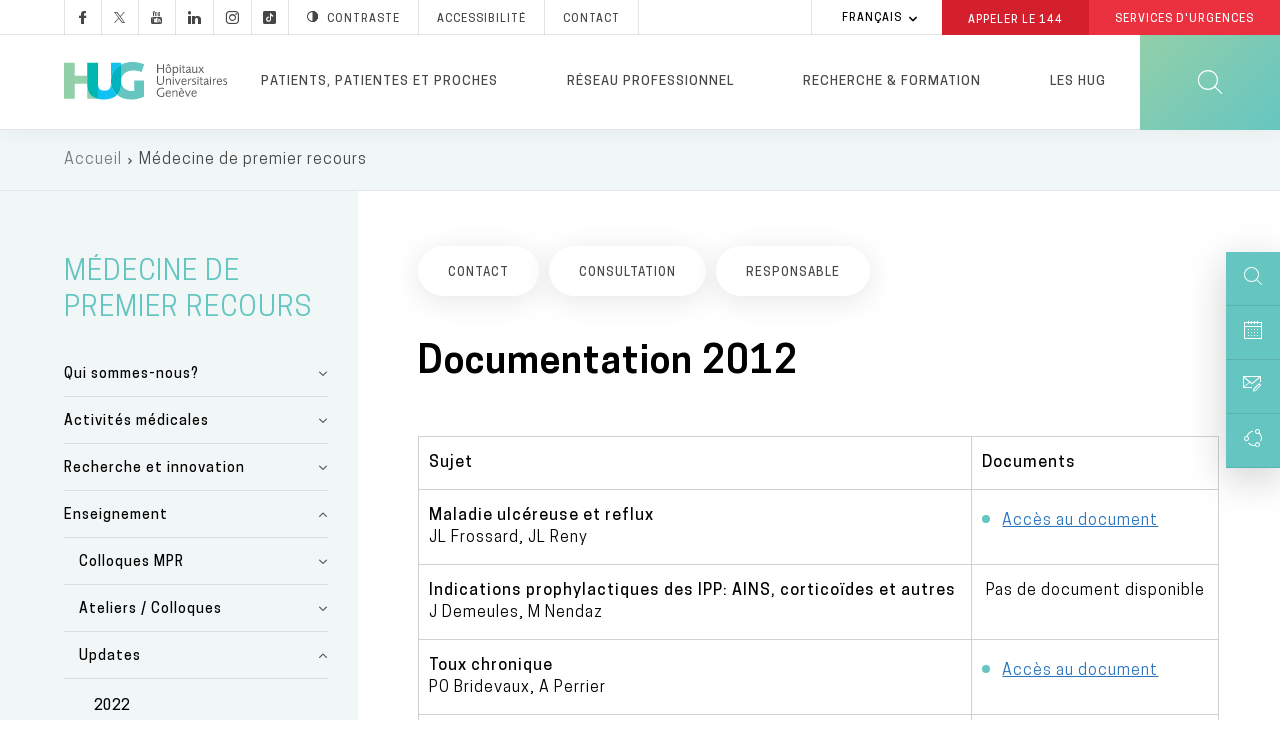

--- FILE ---
content_type: text/html; charset=UTF-8
request_url: https://www.hug.ch/medecine-premier-recours/documentation-2012
body_size: 30217
content:
<!DOCTYPE html>
<html lang="fr" dir="ltr" prefix="og: https://ogp.me/ns#">
  <head>
  <meta charset="utf-8" />
<meta name="description" content="Sujet Documents Maladie ulcéreuse et reflux JL Frossard, JL Reny Accès au document Indications prophylactiques des IPP: AINS, corticoïdes et autresJ De" />
<link rel="canonical" href="https://www.hug.ch/medecine-premier-recours/documentation-2012" />
<meta name="robots" content="noodp" />
<link rel="shortlink" href="https://www.hug.ch/node/13130" />
<link rel="apple-touch-icon" sizes="72x72" href="/sites/interhug/files/favicons/apple-touch-icon-72x72.png" />
<link rel="apple-touch-icon" sizes="76x76" href="/sites/interhug/files/favicons/apple-touch-icon-76x76.png" />
<link rel="apple-touch-icon" sizes="114x114" href="/sites/interhug/files/favicons/apple-touch-icon-114x114.png" />
<link rel="apple-touch-icon" sizes="120x120" href="/sites/interhug/files/favicons/apple-touch-icon-120x120.png" />
<link rel="apple-touch-icon" sizes="144x144" href="/sites/interhug/files/favicons/apple-touch-icon-144x144.png" />
<link rel="apple-touch-icon" sizes="152x152" href="/sites/interhug/files/favicons/apple-touch-icon-152x152.png" />
<link rel="apple-touch-icon" sizes="180x180" href="/sites/interhug/files/favicons/apple-touch-icon-180x180.png" />
<link rel="apple-touch-icon-precomposed" href="/sites/interhug/files/favicons/apple-touch-icon-57x57.png" />
<meta property="og:url" content="https://www.hug.ch/medecine-premier-recours/documentation-2012" />
<meta property="og:title" content="Documentation 2012" />
<meta property="og:description" content="Sujet Documents Maladie ulcéreuse et reflux JL Frossard, JL Reny Accès au document Indications prophylactiques des IPP: AINS, corticoïdes et autresJ De" />
<meta property="og:image" content="https://www.hug.ch/sites/interhug/files/homepage/img/hug-julliard.jpg" />
<meta name="twitter:card" content="summary_large_image" />
<meta name="twitter:description" content="Sujet Documents Maladie ulcéreuse et reflux JL Frossard, JL Reny Accès au document Indications prophylactiques des IPP: AINS, corticoïdes et autresJ De" />
<meta name="twitter:site" content="@Hopitaux_unige" />
<meta name="twitter:title" content="Documentation 2012 - Service de médecine de premier recours à Genève aux HUG" />
<meta name="twitter:image" content="https://www.hug.ch/sites/interhug/files/homepage/img/hug-julliard.jpg" />
<meta name="Generator" content="Drupal 10 (https://www.drupal.org)" />
<meta name="MobileOptimized" content="width" />
<meta name="HandheldFriendly" content="true" />
<meta name="viewport" content="width=device-width, initial-scale=1.0" />
<link rel="alternate" hreflang="fr" href="https://www.hug.ch/medecine-premier-recours/documentation-2012" />
<link rel="icon" href="/themes/custom/interhug/favicon.ico" type="image/vnd.microsoft.icon" />

    <title>Documentation 2012 - Service de médecine de premier recours à Genève aux HUG - HUG</title>
        <link rel="preload" href="/themes/custom/interhug/dist/fonts/hug-icons.woff" as="font" crossorigin="anonymous">
    <link rel="preload" href="/themes/custom/interhug/dist/fonts/CooperHewitt-Book.woff2" as="font" crossorigin="anonymous">
    <link rel="preload" href="/themes/custom/interhug/dist/fonts/CooperHewitt-Medium.woff2" as="font" crossorigin="anonymous">
    <link rel="preload" href="/themes/custom/interhug/dist/fonts/CooperHewitt-Bold.woff2" as="font" crossorigin="anonymous">
    <link rel="preload" href="/themes/custom/interhug/dist/fonts/CooperHewitt-Semibold.woff2" as="font" crossorigin="anonymous">
    <link rel="preload" href="/themes/custom/interhug/dist/fonts/CooperHewitt-Light.woff2" as="font" crossorigin="anonymous">
    <link rel="stylesheet" media="all" href="/sites/interhug/files/css/css_BDpH5ZhE9CLvFujDsIeOyMQ_cecxstc23CA5eSyI7Ac.css?delta=0&amp;language=fr&amp;theme=interhug&amp;include=[base64]" />
<link rel="stylesheet" media="all" href="/sites/interhug/files/css/css_H4-cdVX1gAyhE9NO_I1PuR_Rhrr88D0UFEsqbE_e7uU.css?delta=1&amp;language=fr&amp;theme=interhug&amp;include=[base64]" />
<link rel="stylesheet" media="print" href="/sites/interhug/files/css/css_ln8BBH1G0dyduiNhUF71ZVdgh94FfEgssrbfhgfJXuA.css?delta=2&amp;language=fr&amp;theme=interhug&amp;include=[base64]" />

    <script src="/libraries/fontawesome/js/all.min.js?v=6.4.0" defer></script>
<script src="/libraries/fontawesome/js/v4-shims.min.js?v=6.4.0" defer></script>

    <meta name="viewport" content="width=device-width, initial-scale=1.0, maximum-scale=1.0">
  </head>
  <body class="node-type-page_structures node-13130 group--medecine-de-premier-recours path-node page-node-type-page-structures">
  <script type="text/javascript">
    (function(window, document, dataLayerName, id) {
      window[dataLayerName]=window[dataLayerName]||[],window[dataLayerName].push({start:(new Date).getTime(),event:"stg.start"});var scripts=document.getElementsByTagName('script')[0],tags=document.createElement('script');
      function stgCreateCookie(a,b,c){var d="";if(c){var e=new Date;e.setTime(e.getTime()+24*c*60*60*1e3),d="; expires="+e.toUTCString()}document.cookie=a+"="+b+d+"; path=/"}
      var isStgDebug=(window.location.href.match("stg_debug")||document.cookie.match("stg_debug"))&&!window.location.href.match("stg_disable_debug");stgCreateCookie("stg_debug",isStgDebug?1:"",isStgDebug?14:-1);
      var qP=[];dataLayerName!=="dataLayer"&&qP.push("data_layer_name="+dataLayerName),isStgDebug&&qP.push("stg_debug");var qPString=qP.length>0?("?"+qP.join("&")):"";
      tags.async=!0,tags.src="//hug.containers.piwik.pro/"+id+".js"+qPString,scripts.parentNode.insertBefore(tags,scripts);
      !function(a,n,i){a[n]=a[n]||{};for(var c=0;c<i.length;c++)!function(i){a[n][i]=a[n][i]||{},a[n][i].api=a[n][i].api||function(){var a=[].slice.call(arguments,0);"string"==typeof a[0]&&window[dataLayerName].push({event:n+"."+i+":"+a[0],parameters:[].slice.call(arguments,1)})}}(i[c])}(window,"ppms",["tm","cm"]);
    })(window, document, 'dataLayer', '8bd78e1a-f110-4dca-8ba5-2e6a51d1a689');
  </script><noscript><iframe src="//hug.containers.piwik.pro/8bd78e1a-f110-4dca-8ba5-2e6a51d1a689/noscript.html" height="0" width="0" style="display:none;visibility:hidden"></iframe></noscript>

        <a href="#main-content" class="visually-hidden focusable skip-link">
      Aller au contenu principal
    </a>
    
      <div class="dialog-off-canvas-main-canvas" data-off-canvas-main-canvas>
    
  
    <header id="header" role="banner" aria-label="Entête du site">
        
        <div class="top-header">
                              <div class="region region-top-menu">
        
    
<div id="block-hugreseauxsociaux"  id="block-hugreseauxsociaux" class="block block-block-content block-block-content85410ec4-d41f-4422-a161-1e0b35dc6029">
  
    

      
            <div class="clearfix text-formatted field field--name-body field--type-text-with-summary field--label-hidden field__item"><a class="socials hugicon-facebook-footer" href="https://www.facebook.com/hopitaux.universitaires.geneve"></a><a class="socials hugicon-twitter-footer" href="https://twitter.com/hug_ge"></a><a class="socials hugicon-youtube" href="http://www.youtube.com/user/KIOSKVIDEOHUG"></a><a class="socials hugicon-linkedin" href="http://ch.linkedin.com/company/hopitaux-universitaires-de-geneve?trk=ppro_cprof"></a><a class="socials hugicon-instagram" href="https://www.instagram.com/hug_ge/"></a><a class="socials hugicon-tiktok" href="https://www.tiktok.com/@hug_ge"></a></a><a id="hug_contrast" href="#" class="contraste"><span class="hugicon-contrast"></span>Contraste</a><a href="/node/30159">Accessibilité</a><a href="/contact" class="contact">Contact</a></div>
      
  
  <div class="footer"></div>
</div>

  </div>

                                          <div class="region region-infobox">
    
<div class="language-switcher-language-url block block-language block-language-blocklanguage-interface" id="block-selecteurdelangue" role="navigation">
  
    

        <ul class="links collapsible">
            <li hreflang="fr" data-drupal-link-system-path="node/13130" class="fr is-active" aria-current="page">
      <div class="collapsible-header" tabindex="0">
        Français
      </div>
      <ul class="language-switcher-locale-url collapsible-body">
        <li hreflang="fr" data-drupal-link-system-path="node/13130" class="fr is-active" aria-current="page">
            <a href="/medecine-premier-recours/documentation-2012" class="language-link is-active" hreflang="fr" data-drupal-link-system-path="node/13130" aria-current="page">Français</a>
          </li></ul>
    </li>
  </ul>
  
  <div class="footer"></div>
</div>

<div id="block-hugheaderbox" class="block block-block-content block-block-content6f1bc593-af12-484d-97c2-417b4c1d1b60">
  
    

      
            <div class="clearfix text-formatted field field--name-body field--type-text-with-summary field--label-hidden field__item"><a href="tel:144" class="redBtn call144">Appeler le&nbsp;<strong>144</strong></a><a href="/acces-direct-aux-services-urgences-hug" class="redBtn emergency-service">Services d'Urgences</a></div>
      
  
  <div class="footer"></div>
</div>

  </div>

                    </div>

        <div class="header-menu">
	        <div class="hide-on-search">
	                <a href="/" id="header-logo-hug" class="logo-hug clickable-svg" title="Accueil">
	                    <object type="image/svg+xml" data="/themes/custom/interhug/dist/img/logos/logo-hug.svg" class="hide-on-small-only" tabindex="-1">
		                    <img src="/themes/custom/interhug/dist/img/logos/logo-hug.png" alt="Accueil" loading="lazy">
	                    </object>
	                    <object type="image/svg+xml" data="/themes/custom/interhug/dist/img/logos/logo-hug-mobile.svg" class="hide-on-med-and-up" tabindex="-1">
		                    <img src="/themes/custom/interhug/dist/img/logos/logo-hug.png" alt="Accueil" loading="lazy">
	                    </object>
	                </a>

                                            <nav role="navigation"
     aria-labelledby="block-mainmenu-menu" id="block-mainmenu" class="block block-menu navigation menu--main">
          
  
        
<div id="main-menu">
            <ul data-region="header" class="menu">
                            
                <li class="menu-item dropdown expanded menu-item--expanded">
                    
                    <a href="/patientsproches" title="Informations pour les patients, patientes et proches" class="dropdown-toggle" data-level1="menu_link_content:ccd8cc3a-bb45-4182-8921-8af02e869ddd" data-drupal-link-system-path="node/14">Patients, patientes et proches</a>
                </li>
                            
                <li class="menu-item dropdown expanded menu-item--expanded">
                    
                    <a href="/bienvenue-dans-cet-espace-dedie-aux-professionnels" title="Informations pour les professionnels et professionnelles de santé" class="dropdown-toggle" data-level1="menu_link_content:9f2c3948-5e4e-4c22-8dcc-29e58fec171e" data-drupal-link-system-path="node/68">Réseau professionnel</a>
                </li>
                            
                <li class="menu-firstchild menu-item dropdown expanded menu-item--expanded">
                    
                    <a href="/recherche-innovation-0" title="Chercher" class="dropdown-toggle" data-level1="menu_link_content:ad1b44ab-7737-45e3-886a-688a11ecc3a1">Recherche &amp; formation</a>
                </li>
                            
                <li class="menu-item dropdown expanded menu-item--expanded">
                    
                    <a href="/en-bref" title="Les HUG" class="dropdown-toggle" data-level1="menu_link_content:59e67827-7054-4df8-85f9-f1788ab3356e" data-drupal-link-system-path="node/3925">Les HUG</a>
                </li>
                    </ul>
    </div>

            <div class="main-submenu" data-level1="menu_link_content:ccd8cc3a-bb45-4182-8921-8af02e869ddd" style="display: none;">
            <div class="main-submenu-content">
                                              <div class="cover">
                                                        <div class="cover-text">
                      <div class="title">Patients, patientes et proches</div>

<div class="content">Toutes les informations sur les services des HUG pour une hospitalisation ou une prise en charge ambulatoire.</div>

<p><a class="rounded-btn" href="/node/14">Votre hospitalisation</a></p>

                    </div>
                </div>
                                                                                                            <div class="level2">
                        <ul>
                                                                                      <li  class="first collapsed expanded">
                                    <a href="/hospitalisation" data-level2="menu_link_content:0bbfa722-0d58-451d-9722-b75a0de8028d" data-drupal-link-system-path="node/4474">Hospitalisation</a>
                                </li>
                                                                                                                                                                                                                                                                                                                                                                                                                                                                                                                                                                                                                                                                                                                                                                            <li  class="collapsed expanded">
                                    <a href="/lieux-soins-horaires-visites" title="Lieux de soins" data-level2="menu_link_content:32d7436d-39c1-4e8f-986c-413d251c2c6c" data-drupal-link-system-path="node/368">Lieux de soins</a>
                                </li>
                                                                                                                                                                                                                                                                                                                                                                                                                                                                                                                                                                                                                                                                                                                                                                                                                                                                                                                                                                                                                                                                                                                                                                                                                                                    <li  class="collapsed expanded">
                                    <a href="/ambulatoire" data-level2="menu_link_content:a7087ac3-ce3d-496a-988f-54d89b21167a" data-drupal-link-system-path="node/4475">Examen ou opération en ambulatoire</a>
                                </li>
                                                                                                                                                                                                                                                                                                                                                                                <li  class="leaf">
                                    <a href="/liste-structures-medicales" title="Spécialités médicales" data-level2="menu_link_content:79a4dcc6-decf-413f-aaa3-b479d7f43de2" data-drupal-link-system-path="liste-structures-medicales">Services médicaux et consultations</a>
                                </li>
                                                                                                                                                        <li  class="collapsed expanded">
                                    <a href="/informations-sante" title="Conseils et informations santé" data-level2="menu_link_content:d70368f1-dae2-4082-b927-72ea90ab36e0" data-drupal-link-system-path="node/217">Conseils et informations santé</a>
                                </li>
                                                                                                                                                                                                                                                                                                                                                                                                                                                                                                                                                                                                                                                                                                                                                                                                                                                                                                                                                                                                                                                                                                                                                                                                                                                    <li  class="collapsed expanded">
                                    <a href="/centres" data-level2="menu_link_content:4520c2d9-94ba-4ae9-9da4-354398f7ce12" data-drupal-link-system-path="node/941">Centres</a>
                                </li>
                                                                                                                                                                                                                                                                                                                                                                                                                                                                                                                                                                                                                                                                                                                                                                                                                                                                                                                                                                                                                                                                                                                                                                                                                                                                                                                                                                                                                                                                                                                                                                                                                                                                                                                            <li  class="last collapsed expanded">
                                    <a href="/programmes-de-soins" title="Programmes de soins" data-level2="menu_link_content:0a692d36-6504-41ba-9e49-509f35bbb592" data-drupal-link-system-path="node/125">Programmes de soins</a>
                                </li>
                                                                                                                                                                                                                                                                                                                                            </ul>
                    </div>
                                                                                                                                                                                                                                                                                                                                                                                                                                                                                                                                                                                                                                                                                                                                                                                                                                                                                                                                                                                                                                                                                                                                                                                                                                                                                                                                                                                                                                                                                                                                                                                                                                                                                                                                                                                                                                                                                                                                                                                                                                                                                                                            <div class="level3" data-level2="menu_link_content:0bbfa722-0d58-451d-9722-b75a0de8028d"><ul>
                                        <li class="collapsed">
                                            <a href="/nos-engagements" data-drupal-link-system-path="node/4711">Nos engagements</a>
                                        </li>
                                        
                                        <li class="collapsed">
                                            <a href="/votre-accueil" data-drupal-link-system-path="node/4482">Votre accueil</a>
                                        </li>
                                        
                                        <li class="collapsed">
                                            <a href="/votre-prise-charge" data-drupal-link-system-path="node/4483">Vos soins</a>
                                        </li>
                                        
                                        <li class="collapsed">
                                            <a href="/votre-confort" data-drupal-link-system-path="node/4527">Vie pratique</a>
                                        </li>
                                        
                                        <li class="collapsed">
                                            <a href="/vos-droits" data-drupal-link-system-path="node/4710">Droits et responsabilités</a>
                                        </li>
                                        
                                        <li class="collapsed">
                                            <a href="/votre-sortie" data-drupal-link-system-path="node/4484">Votre départ</a>
                                        </li>
                                        </ul></div><div class="level3" data-level2="menu_link_content:32d7436d-39c1-4e8f-986c-413d251c2c6c"><ul>
                                        <li class="collapsed">
                                            <a href="/acces-direct-aux-services-urgences-hug" title="Urgences" data-drupal-link-system-path="node/309">Services d&#039;urgences</a>
                                        </li>
                                        
                                        <li class="collapsed">
                                            <a href="/hopital-batiments-lina-stern-gustave-julliard" title="L&#039;Hôpital, bâtiment principal" data-drupal-link-system-path="node/88">Hôpital, bât. Stern et Julliard</a>
                                        </li>
                                        
                                        <li class="collapsed">
                                            <a href="https://enfants-ados.hug.ch/hopital-enfants" target="_blank" rel="noopener">Hôpital des enfants</a>
                                        </li>
                                        
                                        <li class="collapsed">
                                            <a href="https://enfants-ados.hug.ch/maison-lenfance-ladolescence" target="_blank" rel="noopener">Maison de l&#039;enfance et de l&#039;adolescence </a>
                                        </li>
                                        
                                        <li class="collapsed">
                                            <a href="/maternite" title="La Maternité" data-drupal-link-system-path="node/90">Maternité</a>
                                        </li>
                                        
                                        <li class="collapsed">
                                            <a href="/lhopital-de-beau-sejour" title="L&#039;Hôpital de Beau-Séjour" data-drupal-link-system-path="node/91">Hôpital Beau-Séjour</a>
                                        </li>
                                        
                                        <li class="collapsed">
                                            <a href="/lhopital-des-trois-chene" title="L&#039;Hôpital des Trois-Chêne" data-drupal-link-system-path="node/92">Hôpital des Trois-Chêne</a>
                                        </li>
                                        
                                        <li class="collapsed">
                                            <a href="/lhopital-de-loex" title="L&#039;Hôpital de Loëx" data-drupal-link-system-path="node/93">Hôpital de Loëx</a>
                                        </li>
                                        
                                        <li class="collapsed">
                                            <a href="/lhopital-de-bellerive" title="L&#039;Hôpital de Bellerive" data-drupal-link-system-path="node/94">Hôpital de Bellerive</a>
                                        </li>
                                        
                                        <li class="collapsed">
                                            <a href="/lhopital-de-psychiatrie" title="L&#039;Hôpital de Psychiatrie" data-drupal-link-system-path="node/95">Hôpital de Psychiatrie</a>
                                        </li>
                                        
                                        <li class="collapsed">
                                            <a href="/clinique-joli-mont" class="menu-node-unpublished" data-drupal-link-system-path="node/19501">Clinique de Joli-Mont</a>
                                        </li>
                                        
                                        <li class="collapsed">
                                            <a href="/clinique-crans-montana-medecine-interne-rehabilitation/infos-pratiques" data-drupal-link-system-path="node/33357">Clinique de Crans-Montana</a>
                                        </li>
                                        </ul></div><div class="level3" data-level2="menu_link_content:a7087ac3-ce3d-496a-988f-54d89b21167a"><ul>
                                        <li class="collapsed">
                                            <a href="/votre-operation-au-centre-chirurgie-ambulatoire" data-drupal-link-system-path="node/24043">Votre examen ou votre opération en ambulatoire</a>
                                        </li>
                                        </ul></div><div class="level3" data-level2="menu_link_content:d70368f1-dae2-4082-b927-72ea90ab36e0"><ul>
                                        <li class="collapsed">
                                            <a href="/atlas-sante" data-drupal-link-system-path="node/28081">Atlas santé</a>
                                        </li>
                                        
                                        <li class="collapsed">
                                            <a href="/hug-themes-infosante" data-drupal-link-system-path="hug-themes-infosante">Informations santé par thème</a>
                                        </li>
                                        
                                        <li class="collapsed">
                                            <a href="/applications-mobiles" data-drupal-link-system-path="applications-mobiles">Applications pour les patients et patientes</a>
                                        </li>
                                        
                                        <li class="collapsed">
                                            <a href="/informations-sante-sur-internet-reseaux-sociaux" class="menu-node-unpublished" data-drupal-link-system-path="node/25922">Informations santé sur Internet et les réseaux sociaux</a>
                                        </li>
                                        
                                        <li class="collapsed">
                                            <a href="/videos-info-patients" data-drupal-link-system-path="videos-info-patients">Vidéos</a>
                                        </li>
                                        
                                        <li class="collapsed">
                                            <a href="/vous-votre-medecin-clefs-pour-mieux-communiquer" class="menu-node-unpublished" data-drupal-link-system-path="node/17339">Vous et votre médecin</a>
                                        </li>
                                        
                                        <li class="collapsed">
                                            <a href="/bienvenue-aux-personnes-avec-deficit-ou-handicap" data-drupal-link-system-path="node/30159">Bienvenue aux personnes avec un déficit ou un handicap</a>
                                        </li>
                                        
                                        <li class="collapsed">
                                            <a href="/aider-recherche" data-drupal-link-system-path="node/20539">Aider la recherche</a>
                                        </li>
                                        
                                        <li class="collapsed">
                                            <a href="/histoires-de-patients" data-drupal-link-system-path="node/3917">Histoires de patients et patientes</a>
                                        </li>
                                        
                                        <li class="collapsed">
                                            <a href="/directives-anticipees" data-drupal-link-system-path="node/14441">Directives anticipées</a>
                                        </li>
                                        
                                        <li class="collapsed">
                                            <a href="/benevoles" data-drupal-link-system-path="node/18272">Bénévoles</a>
                                        </li>
                                        
                                        <li class="collapsed">
                                            <a href="/deuil" data-drupal-link-system-path="node/10840">Deuil</a>
                                        </li>
                                        </ul></div><div class="level3" data-level2="menu_link_content:4520c2d9-94ba-4ae9-9da4-354398f7ce12"><ul>
                                        <li class="collapsed">
                                            <a href="/centre-affections-hepatobiliaires-pancreatiques" data-drupal-link-system-path="node/5118">Centre des affections hépato-biliaires et pancréatiques</a>
                                        </li>
                                        
                                        <li class="collapsed">
                                            <a href="/centre-cancers" data-drupal-link-system-path="node/5120">Centre des cancers</a>
                                        </li>
                                        
                                        <li class="collapsed">
                                            <a href="/centre-dactivite-physique" data-drupal-link-system-path="node/46430">Centre d’activité physique</a>
                                        </li>
                                        
                                        <li class="collapsed">
                                            <a href="/centre-cardiovasculaire" data-drupal-link-system-path="node/934">Centre cardiovasculaire</a>
                                        </li>
                                        
                                        <li class="collapsed">
                                            <a href="/centre-education-therapeutique-du-patient" data-drupal-link-system-path="node/13973">Centre d&#039;éducation thérapeutique du patient</a>
                                        </li>
                                        
                                        <li class="collapsed">
                                            <a href="/centre-genomique-medicale" data-drupal-link-system-path="node/24143">Centre de génomique médicale</a>
                                        </li>
                                        
                                        <li class="collapsed">
                                            <a href="/centre-maladies-virales-emergentes" data-drupal-link-system-path="node/21096">Centre des maladies virales émergentes</a>
                                        </li>
                                        
                                        <li class="collapsed">
                                            <a href="/centre-de-medecine-de-lage-avance" data-drupal-link-system-path="node/936">Centre de médecine de l&#039;âge avancé</a>
                                        </li>
                                        
                                        <li class="collapsed">
                                            <a href="/centre-de-medecine-de-lappareil-locomoteur-du" data-drupal-link-system-path="node/937">Centre de médecine de l&#039;appareil locomoteur &amp; du sport</a>
                                        </li>
                                        
                                        <li class="collapsed">
                                            <a href="/centre-de-medecine-de-premier-recours" data-drupal-link-system-path="node/30467">Centre de médecine de premier recours</a>
                                        </li>
                                        
                                        <li class="collapsed">
                                            <a href="/centre-memoire" data-drupal-link-system-path="node/33684">Centre de la mémoire</a>
                                        </li>
                                        
                                        <li class="collapsed">
                                            <a href="/centre-obesite-et-chirurgie-bariatrique" data-drupal-link-system-path="node/29502">Centre de l’obésité et de la chirurgie bariatrique</a>
                                        </li>
                                        
                                        <li class="collapsed">
                                            <a href="/crc" data-drupal-link-system-path="node/30254">Centre de recherche clinique</a>
                                        </li>
                                        
                                        <li class="collapsed">
                                            <a href="/medecine-palliative/centre-soins-palliatifs-soins-support" data-drupal-link-system-path="node/28853">Centre de soins palliatifs et de soins de support</a>
                                        </li>
                                        
                                        <li class="collapsed">
                                            <a href="/csfe" data-drupal-link-system-path="node/30852">Centre suisse du foie de l&#039;enfant</a>
                                        </li>
                                        
                                        <li class="collapsed">
                                            <a href="/centre-de-vaccinologie" data-drupal-link-system-path="node/5124">Centre de vaccinologie</a>
                                        </li>
                                        
                                        <li class="collapsed">
                                            <a href="/neurocentre" data-drupal-link-system-path="node/30036">NeuroCentre</a>
                                        </li>
                                        
                                        <li class="collapsed">
                                            <a href="/pole-ia" data-drupal-link-system-path="node/47670">Pôle IA</a>
                                        </li>
                                        </ul></div><div class="level3" data-level2="menu_link_content:0a692d36-6504-41ba-9e49-509f35bbb592"><ul>
                                        <li class="collapsed">
                                            <a href="/allies-diversites" data-drupal-link-system-path="node/32736">HUG alliés des diversités</a>
                                        </li>
                                        </ul></div>
                    
                            </div>
        </div>
            <div class="main-submenu" data-level1="menu_link_content:9f2c3948-5e4e-4c22-8dcc-29e58fec171e" style="display: none;">
            <div class="main-submenu-content">
                                              <div class="cover">
                                                        <div class="cover-text">
                      <div class="title">Réseau professionnel</div>

<div class="content">Toutes les informations destinées aux professionnels et professionnelles de santé.</div>

<p><a class="rounded-btn" href="/node/24131">Prise en charge d'un patient ou d'une patiente</a></p>

                    </div>
                </div>
                                                                                                            <div class="level2">
                        <ul>
                                                                                      <li  class="first collapsed expanded">
                                    <a href="/prise-charge-patient" data-level2="menu_link_content:c2bedf2b-2148-407a-a9eb-527184f9b5cb" data-drupal-link-system-path="node/24131">Prise en charge d&#039;une ou un patient</a>
                                </li>
                                                                                                                                                                                                                                                                                                                                                                                                                                                                                                                                                                                                                                                                                                                                                                            <li  class="collapsed expanded">
                                    <a href="/demander-une-analyse" class="menu-node-unpublished" data-level2="menu_link_content:868ecc63-12b1-43fa-aba9-560d1525849c" data-drupal-link-system-path="node/7477">Demander une analyse</a>
                                </li>
                                                                                                                                                                                                                                                                                                                                                                                                                                                            <li  class="collapsed expanded">
                                    <a href="/accueillir-e-patient-e-avec-handicap-ou-deficit" class="menu-node-unpublished" data-level2="menu_link_content:8ad05f33-ae0f-4d64-95ce-ee8d2b9fdf2e" data-drupal-link-system-path="node/21941">Accueillir une personne avec un handicap ou un déficit</a>
                                </li>
                                                                                                                                                                                                                                                                                                                                                                                <li  class="collapsed expanded">
                                    <a href="/procedures-medico-soignantes" data-level2="menu_link_content:f9caabcb-8124-47f6-932d-4d547982ec0d" data-drupal-link-system-path="node/31987">Procédures médico-soignantes</a>
                                </li>
                                                                                                                                                                                                                                                                                                                                                                                                                                                                                                                                                                                                                                                                                                                                                                                                                                                                                                                                                                                                                                                                                                                                                                                                                                                                                                                                                                                                                                                                                                                                                                    <li  class="collapsed expanded">
                                    <a href="/specialites-medico-soignantes" data-level2="menu_link_content:93bc2206-71e0-4b64-8b45-d537de4e0a97" data-drupal-link-system-path="node/15717">Spécialités médico-soignantes</a>
                                </li>
                                                                                                                                                                                                                                                                                                                                                                                                                                                                                                                                        <li  class="leaf">
                                    <a href="/calendrier" data-level2="menu_link_content:39cc5486-f775-4938-8f8f-295a163aa894" data-drupal-link-system-path="calendrier">Evénements / Colloques</a>
                                </li>
                                                                                                                                                        <li  class="collapsed expanded">
                                    <a href="/mon-espace-pro" data-level2="menu_link_content:f36bf385-4467-40aa-b032-bf10901f5fce" data-drupal-link-system-path="node/34525">Mon Espace Pro</a>
                                </li>
                                                                                                                                                                                                                                                                                                                                                                                                                                                                                                                                        <li  class="leaf">
                                    <a href="/world-hospital-congress-2025" data-level2="menu_link_content:8379b5b1-3314-4943-8372-7c8a88e844ef" data-drupal-link-system-path="node/46718">World Hospital Congress 2025</a>
                                </li>
                                                                                                                                                        <li  class="last leaf">
                                    <a href="/informations-professionnels" data-level2="menu_link_content:dfbc09ee-cfd6-4d92-8bf0-803b299101f1" data-drupal-link-system-path="informations-professionnels">Informations professionnelles</a>
                                </li>
                                                                                                                    </ul>
                    </div>
                                                                                                                                                                                                                                                                                                                                                                                                                                                                                                                                                                                                                                                                                                                                                                                                                                                                                                                                                                                                                                                                                                                                                                                                                                                                                                                                    <div class="level3" data-level2="menu_link_content:c2bedf2b-2148-407a-a9eb-527184f9b5cb"><ul>
                                        <li class="collapsed">
                                            <a href="/bureau-dadmissions-directes" data-drupal-link-system-path="node/10006">Faire admettre une ou un patient</a>
                                        </li>
                                        
                                        <li class="collapsed">
                                            <a href="/demande-de-rendez-vous-en-ligne" title="Demande de rendez-vous" data-drupal-link-system-path="node/363">Adresser votre patiente ou patient à une consultation</a>
                                        </li>
                                        
                                        <li class="collapsed">
                                            <a href="/e-tumor-board-participez-distance-aux-tumor-boards" data-drupal-link-system-path="node/25859">Inscrire une ou un patient à un e-tumor board</a>
                                        </li>
                                        
                                        <li class="collapsed">
                                            <a href="/medecine-palliative/jadresse-patient" data-drupal-link-system-path="node/46722">Soins palliatifs</a>
                                        </li>
                                        
                                        <li class="collapsed">
                                            <a href="/projet-soins-anticipe-prosa" data-drupal-link-system-path="node/46653">Projet de soins anticipé (ProSA)</a>
                                        </li>
                                        
                                        <li class="collapsed">
                                            <a href="/parcours-readaptation" data-drupal-link-system-path="node/29557">Parcours de réadaptation par filière spécialisée</a>
                                        </li>
                                        </ul></div><div class="level3" data-level2="menu_link_content:868ecc63-12b1-43fa-aba9-560d1525849c"><ul>
                                        <li class="collapsed">
                                            <a href="/rpa" class="menu-node-unpublished" data-drupal-link-system-path="node/7478">RPA</a>
                                        </li>
                                        
                                        <li class="collapsed">
                                            <a href="/feuilles-de-demande" class="menu-node-unpublished" data-drupal-link-system-path="node/7479">Feuilles de demande</a>
                                        </li>
                                        </ul></div><div class="level3" data-level2="menu_link_content:8ad05f33-ae0f-4d64-95ce-ee8d2b9fdf2e"><ul>
                                        <li class="collapsed">
                                            <a href="/accueillir-e-patient-e-presentant-deficit-auditif" class="menu-node-unpublished" data-drupal-link-system-path="node/21942">Patient avec un déficit auditif</a>
                                        </li>
                                        </ul></div><div class="level3" data-level2="menu_link_content:f9caabcb-8124-47f6-932d-4d547982ec0d"><ul>
                                        <li class="collapsed">
                                            <a href="/procedures-medico-soignantes/appareil-visuel-oreille" data-drupal-link-system-path="node/31989">Appareil visuel, oreille</a>
                                        </li>
                                        
                                        <li class="collapsed">
                                            <a href="/procedures-medico-soignantes/systeme-circulatoire" data-drupal-link-system-path="node/32022">Système circulatoire</a>
                                        </li>
                                        
                                        <li class="collapsed">
                                            <a href="/procedures-medico-soignantes/systeme-digestif" data-drupal-link-system-path="node/32023">Système digestif</a>
                                        </li>
                                        
                                        <li class="collapsed">
                                            <a href="/procedures-medico-soignantes/systeme-endocrinien" data-drupal-link-system-path="node/32024">Système endocrinien</a>
                                        </li>
                                        
                                        <li class="collapsed">
                                            <a href="/procedures-medico-soignantes/systeme-musculosquelettique-locomoteur" data-drupal-link-system-path="node/32025">Système musculosquelettique et locomoteur</a>
                                        </li>
                                        
                                        <li class="collapsed">
                                            <a href="/procedures-medico-soignantes/systeme-nerveux" data-drupal-link-system-path="node/32026">Système nerveux</a>
                                        </li>
                                        
                                        <li class="collapsed">
                                            <a href="/procedures-medico-soignantes/systeme-respiratoire" data-drupal-link-system-path="node/32027">Système respiratoire</a>
                                        </li>
                                        
                                        <li class="collapsed">
                                            <a href="/procedures-medico-soignantes/systeme-sanguin-hematopoietiques" data-drupal-link-system-path="node/32028">Système sanguin et hématopoïétiques</a>
                                        </li>
                                        
                                        <li class="collapsed">
                                            <a href="/procedures-medico-soignantes/infections" data-drupal-link-system-path="node/32029">Infections</a>
                                        </li>
                                        
                                        <li class="collapsed">
                                            <a href="/procedures-medico-soignantes/tumeurs-solides" data-drupal-link-system-path="node/32030">Tumeurs solides</a>
                                        </li>
                                        
                                        <li class="collapsed">
                                            <a href="/procedures-medico-soignantes/troubles-mentaux" data-drupal-link-system-path="node/32031">Troubles mentaux</a>
                                        </li>
                                        
                                        <li class="collapsed">
                                            <a href="/procedures-medico-soignantes/peau-tissu-conjonctif" data-drupal-link-system-path="node/32032">Peau et tissu conjonctif</a>
                                        </li>
                                        
                                        <li class="collapsed">
                                            <a href="/procedures-medico-soignantes/systeme-genito-urinaire" data-drupal-link-system-path="node/32033">Système génito-urinaire</a>
                                        </li>
                                        
                                        <li class="collapsed">
                                            <a href="/procedures-medico-soignantes/grossesse-accouchement-evenement-peri-natal" data-drupal-link-system-path="node/32034">Grossesse / accouchement / événement périnatal</a>
                                        </li>
                                        
                                        <li class="collapsed">
                                            <a href="/procedures-medico-soignantes/sante-sexuelle-fertilite" data-drupal-link-system-path="node/32035">Santé sexuelle / fertilité</a>
                                        </li>
                                        
                                        <li class="collapsed">
                                            <a href="/procedures-medico-soignantes/lesions-traumatiques-empoisonnements-accidents-choc" data-drupal-link-system-path="node/32036">Lésions traumatiques, empoisonnements, accidents, choc</a>
                                        </li>
                                        </ul></div><div class="level3" data-level2="menu_link_content:93bc2206-71e0-4b64-8b45-d537de4e0a97"><ul>
                                        <li class="collapsed">
                                            <a href="/reseau-romand-oncologie" class="menu-node-unpublished" data-drupal-link-system-path="node/21117">Réseau Romand d’oncologie</a>
                                        </li>
                                        
                                        <li class="collapsed">
                                            <a href="/saup-pour-professionnels" data-drupal-link-system-path="node/15630">Urgences pédiatriques</a>
                                        </li>
                                        
                                        <li class="collapsed">
                                            <a href="/soins-intermediaires" data-drupal-link-system-path="node/30621">Soins intermédiaires</a>
                                        </li>
                                        </ul></div><div class="level3" data-level2="menu_link_content:f36bf385-4467-40aa-b032-bf10901f5fce"><ul>
                                        <li class="collapsed">
                                            <a href="/mon-espace-pro/creer-compte" data-drupal-link-system-path="node/34531">Créer un compte</a>
                                        </li>
                                        
                                        <li class="collapsed">
                                            <a href="/mon-espace-pro/faq" data-drupal-link-system-path="node/34637">FAQ</a>
                                        </li>
                                        
                                        <li class="collapsed">
                                            <a href="/mon-espace-pro/conditions-generales-utilisation" data-drupal-link-system-path="node/34638">Conditions générales d&#039;utilisation</a>
                                        </li>
                                        </ul></div>
                    
                            </div>
        </div>
            <div class="main-submenu" data-level1="menu_link_content:ad1b44ab-7737-45e3-886a-688a11ecc3a1" style="display: none;">
            <div class="main-submenu-content">
                                              <div class="cover">
                                                        <div class="cover-text">
                      <div class="title">Recherche &amp; Formation</div>

<div class="content">La recherche et la formation font partie intégrante de la mission des HUG et s’effectuent en étroite collaboration avec la Faculté de médecine de l’Université de Genève.</div>

<p><a class="rounded-btn" href="/node/20539">Aider la recherche</a></p>

                    </div>
                </div>
                                                                                                            <div class="level2">
                        <ul>
                                                                                      <li  class="first collapsed expanded">
                                    <a href="/recherche-innovation-0" data-level2="menu_link_content:6da4489a-bece-4049-aa71-932da4f9bd7e" data-drupal-link-system-path="node/24175">Recherche &amp; innovation</a>
                                </li>
                                                                                                                                                                                                                                                                                                                                                                                                                                                                                                                                                                                                                    <li  class="leaf">
                                    <a href="https://recherche.hug.ch" data-level2="menu_link_content:a9b435a0-0faf-4d3a-af3c-0d6850c51fa9" target="_blank" rel="noopener">Portail de la recherche</a>
                                </li>
                                                                                                                                                        <li  class="menu-firstchild last collapsed expanded">
                                    <a href="/medecins" title="Former" data-level2="menu_link_content:0ae83d4e-2a57-4cd5-920d-8ee24b0a0a3f">Formation &amp; enseignement</a>
                                </li>
                                                                                                                                                                                                                                                                                                                                                                                                                                                                                                                                                                                                                                                                                                                                                                                                                    </ul>
                    </div>
                                                                                                                                                                                                                                                                                                                                                                                                                                                                                                    <div class="level3" data-level2="menu_link_content:6da4489a-bece-4049-aa71-932da4f9bd7e"><ul>
                                        <li class="collapsed">
                                            <a href="/recherche-innovation" data-drupal-link-system-path="node/24084">La recherche et l&#039;innovation aux HUG</a>
                                        </li>
                                        
                                        <li class="collapsed">
                                            <a href="/recherche" data-drupal-link-system-path="node/46936">Recherche</a>
                                        </li>
                                        
                                        <li class="collapsed">
                                            <a href="/centre-innovation" data-drupal-link-system-path="node/21861">Innovation</a>
                                        </li>
                                        
                                        <li class="collapsed">
                                            <a href="/financement-recherche" title="Financement" data-drupal-link-system-path="node/379">Financement</a>
                                        </li>
                                        </ul></div><div class="level3" data-level2="menu_link_content:0ae83d4e-2a57-4cd5-920d-8ee24b0a0a3f"><ul>
                                        <li class="collapsed">
                                            <a href="/medecins" data-drupal-link-system-path="node/901">Médecins</a>
                                        </li>
                                        
                                        <li class="collapsed">
                                            <a href="/formation_personnel-de-soins-et-de-sante" title="Personnel de soins et de santé" data-drupal-link-system-path="node/112">Personnel de soins et de santé</a>
                                        </li>
                                        
                                        <li class="collapsed">
                                            <a href="/simulation-medicale" data-drupal-link-system-path="node/9263">Simulation médicale</a>
                                        </li>
                                        
                                        <li class="collapsed">
                                            <a href="/formation-continue" class="menu-node-unpublished" data-drupal-link-system-path="node/4777">Formation continue</a>
                                        </li>
                                        
                                        <li class="collapsed">
                                            <a href="/apprentis" title="Apprentis" data-drupal-link-system-path="node/175">Apprentissage</a>
                                        </li>
                                        
                                        <li class="collapsed">
                                            <a href="/decouverte-metiers" data-drupal-link-system-path="node/4609">A la découverte des métiers</a>
                                        </li>
                                        
                                        <li class="collapsed">
                                            <a href="/contact-formation" data-drupal-link-system-path="node/28391">Contact</a>
                                        </li>
                                        </ul></div>
                    
                            </div>
        </div>
            <div class="main-submenu" data-level1="menu_link_content:59e67827-7054-4df8-85f9-f1788ab3356e" style="display: none;">
            <div class="main-submenu-content">
                                              <div class="cover">
                                                        <div class="cover-text">
                      <div class="title">Les HUG</div>

<div class="content">Les Hôpitaux universitaires de Genève (HUG), établissement universitaire de référence au niveau national et international, rassemblent huit hôpitaux publics et deux cliniques.</div>

<p><a class="rounded-btn" href="/node/368">Nos lieux de soins</a></p>

                    </div>
                </div>
                                                                                                            <div class="level2">
                        <ul>
                                                                                      <li  class="first collapsed expanded">
                                    <a href="/missions-vision-valeurs" data-level2="menu_link_content:702e0487-8c5a-4f88-b54f-1a45abefcb59" data-drupal-link-system-path="node/3929">Missions, vision, valeurs</a>
                                </li>
                                                                                                                                                                                                                                                                                                                                                                                                                                                                                                                                                                                                                                                                                                                                                                            <li  class="collapsed expanded">
                                    <a href="/organisation" data-level2="menu_link_content:f5fa2be4-3110-4848-b9f9-3864fb036e92" data-drupal-link-system-path="node/4416">Organisation</a>
                                </li>
                                                                                                                                                                                                                                                                                                                                                                                                                                                                                                                                                                                                                                                                                                                                                                            <li  class="collapsed expanded">
                                    <a href="/plan-strategique" data-level2="menu_link_content:9fe3b26a-4f2f-4c9b-9770-5e62715b5107" data-drupal-link-system-path="node/6180">Plan stratégique</a>
                                </li>
                                                                                                                                                                                                                                                                                                                                                                                                                                                                                                                                        <li  class="leaf">
                                    <a href="https://panorama.hug.ch/" data-level2="menu_link_content:be9850f4-de55-497f-8273-1f985fcb39d4" target="_blank" rel="noopener">Rapport d&#039;activité</a>
                                </li>
                                                                                                                                                        <li  class="leaf">
                                    <a href="/faits-et-chiffres" data-level2="menu_link_content:eea9de9b-e07f-48b7-8c39-fac14d9cb315" data-drupal-link-system-path="node/6187">Faits et chiffres</a>
                                </li>
                                                                                                                                                        <li  class="leaf">
                                    <a href="/archives-hug" data-level2="menu_link_content:f175131a-d6d5-4559-9bd8-39ec0f04bb3e" data-drupal-link-system-path="node/46563">Archives des HUG</a>
                                </li>
                                                                                                                                                        <li  class="collapsed expanded">
                                    <a href="/les-hug/histoire" data-level2="menu_link_content:468fba1f-68c4-4882-9cbe-01252741fae1" data-drupal-link-system-path="node/34797">Histoire des HUG</a>
                                </li>
                                                                                                                                                                                                                                                                                                                                                                                                                                                            <li  class="collapsed expanded">
                                    <a href="/en-bref" data-level2="menu_link_content:d3715e3d-237c-4c5a-92fd-8f2943d20074" data-drupal-link-system-path="node/3925">En bref</a>
                                </li>
                                                                                                                                                                                                                                                                                                                                                                                                                                                                                                                                                                                                                                                                                                                                                                                                                                                                                                                                    <li  class="collapsed expanded">
                                    <a href="/publications-hug" title="Supports de communication" data-level2="menu_link_content:756be1fd-2c65-4f79-9365-5e23ac5690d5" data-drupal-link-system-path="node/189">Publications</a>
                                </li>
                                                                                                                                                                                                                                                                                                                                                                                                                                                                                                                                                                                                                                                                                                                                                                                                                                                                                                                                                                                                                <li  class="collapsed expanded">
                                    <a href="/emploi" data-level2="menu_link_content:91ac55af-6069-4deb-b5ed-3f6e79e3ad85" data-drupal-link-system-path="node/903">Emploi</a>
                                </li>
                                                                                                                                                                                                                                                                                                                                                                                                                                                                                                                                                                                                                                                                                                                                                                            <li  class="last leaf">
                                    <a href="/sites-specialises" title="Liste des sites web HUG" data-level2="menu_link_content:64183dff-6af0-436f-843d-71e1ba0f3ae6" data-drupal-link-system-path="node/388">Sites spécialisés</a>
                                </li>
                                                                                                                    </ul>
                    </div>
                                                                                                                                                                                                                                                                                                                                                                                                                                                                                                                                                                                                                                                                                                                                                                                                                                                                                                                                                                                                                                                                                                                                                                                                                                                                                                                                                                                                                                                                                                                                                                                                                                                                                                            <div class="level3" data-level2="menu_link_content:702e0487-8c5a-4f88-b54f-1a45abefcb59"><ul>
                                        <li class="collapsed">
                                            <a href="/archives-hug" data-drupal-link-system-path="node/46563">Archives des HUG</a>
                                        </li>
                                        
                                        <li class="collapsed">
                                            <a href="/innovation" data-drupal-link-system-path="node/385">Innovation</a>
                                        </li>
                                        
                                        <li class="collapsed">
                                            <a href="/qualite" data-drupal-link-system-path="node/384">Qualité</a>
                                        </li>
                                        
                                        <li class="collapsed">
                                            <a href="/responsabilite" data-drupal-link-system-path="node/387">Responsabilité</a>
                                        </li>
                                        
                                        <li class="collapsed">
                                            <a href="/service" data-drupal-link-system-path="node/386">Service</a>
                                        </li>
                                        
                                        <li class="collapsed">
                                            <a href="/integrite-securite" data-drupal-link-system-path="node/34795">Intégrité et sécurité</a>
                                        </li>
                                        </ul></div><div class="level3" data-level2="menu_link_content:f5fa2be4-3110-4848-b9f9-3864fb036e92"><ul>
                                        <li class="collapsed">
                                            <a href="/organisation/conseil-administration" data-drupal-link-system-path="node/33089">Conseil d&#039;administration</a>
                                        </li>
                                        
                                        <li class="collapsed">
                                            <a href="/comite-de-direction" data-drupal-link-system-path="node/33804">Comité de direction</a>
                                        </li>
                                        
                                        <li class="collapsed">
                                            <a href="/directions" data-drupal-link-system-path="directions">Directions</a>
                                        </li>
                                        
                                        <li class="collapsed">
                                            <a href="/departements" data-drupal-link-system-path="node/23825">Départements</a>
                                        </li>
                                        
                                        <li class="collapsed">
                                            <a href="/nominations" data-drupal-link-system-path="nominations">Nominations</a>
                                        </li>
                                        
                                        <li class="collapsed">
                                            <a href="/cadre-legal-et-politique" data-drupal-link-system-path="node/4467">Cadre politique et légal</a>
                                        </li>
                                        </ul></div><div class="level3" data-level2="menu_link_content:9fe3b26a-4f2f-4c9b-9770-5e62715b5107"><ul>
                                        <li class="collapsed">
                                            <a href="/strategie-institutionnelle-2026-2030" data-drupal-link-system-path="node/47329">Stratégie 2026-30</a>
                                        </li>
                                        
                                        <li class="collapsed">
                                            <a href="/vision-2025" data-drupal-link-system-path="node/28347">Vision 20+5</a>
                                        </li>
                                        
                                        <li class="collapsed">
                                            <a href="/vision-2020" data-drupal-link-system-path="node/17640">Vision 20/20</a>
                                        </li>
                                        </ul></div><div class="level3" data-level2="menu_link_content:468fba1f-68c4-4882-9cbe-01252741fae1"><ul>
                                        <li class="collapsed">
                                            <a href="/les-hug/histoire/hopital-general" data-drupal-link-system-path="node/34818">De l’Hôpital général aux HUG</a>
                                        </li>
                                        
                                        <li class="collapsed">
                                            <a href="/les-hug/histoire/emergence-medecine-scientifique" data-drupal-link-system-path="node/34819">L&#039;émergence de la médecine scientifique</a>
                                        </li>
                                        </ul></div><div class="level3" data-level2="menu_link_content:d3715e3d-237c-4c5a-92fd-8f2943d20074"><ul>
                                        <li class="collapsed">
                                            <a href="/projet-transversaux-et-programme-de-soins" data-drupal-link-system-path="node/6181">Projets transversaux et programmes de soins</a>
                                        </li>
                                        
                                        <li class="collapsed">
                                            <a href="/ethique-clinique" class="menu-node-unpublished" data-drupal-link-system-path="node/6598">Ethique</a>
                                        </li>
                                        
                                        <li class="collapsed">
                                            <a href="/financement" class="menu-node-unpublished" data-drupal-link-system-path="node/25037">Financement</a>
                                        </li>
                                        
                                        <li class="collapsed">
                                            <a href="/construire-hopital-demain" data-drupal-link-system-path="node/32757">Construire l&#039;hôpital de demain</a>
                                        </li>
                                        
                                        <li class="collapsed">
                                            <a href="/durabilite" data-drupal-link-system-path="node/29831">Durabilité</a>
                                        </li>
                                        
                                        <li class="collapsed">
                                            <a href="/engagement-humanitaire" data-drupal-link-system-path="node/28443">Engagement humanitaire</a>
                                        </li>
                                        
                                        <li class="collapsed">
                                            <a href="/partenariat-et-liens" title="Partenariat" data-drupal-link-system-path="node/42">Partenariat et liens</a>
                                        </li>
                                        
                                        <li class="collapsed">
                                            <a href="/strategie-rh-2023-2028" data-drupal-link-system-path="node/34805">Stratégie RH 2023-2028</a>
                                        </li>
                                        </ul></div><div class="level3" data-level2="menu_link_content:756be1fd-2c65-4f79-9365-5e23ac5690d5"><ul>
                                        <li class="collapsed">
                                            <a href="/documents-institutionnels" data-drupal-link-system-path="node/17633">Documents institutionnels</a>
                                        </li>
                                        
                                        <li class="collapsed">
                                            <a href="/information-aux-patients" data-drupal-link-system-path="node/3869">Informations aux patientes et patients</a>
                                        </li>
                                        
                                        <li class="collapsed">
                                            <a href="/pulsations-magazine" data-drupal-link-system-path="pulsations-magazine">Magazine Pulsations</a>
                                        </li>
                                        
                                        <li class="collapsed">
                                            <a href="/videos" data-drupal-link-system-path="node/17517">Vidéos</a>
                                        </li>
                                        
                                        <li class="collapsed">
                                            <a href="/blogs" data-drupal-link-system-path="node/5097">Blogs</a>
                                        </li>
                                        
                                        <li class="collapsed">
                                            <a href="/podcast" data-drupal-link-system-path="node/30512">Pulsations podcast</a>
                                        </li>
                                        
                                        <li class="collapsed">
                                            <a href="/medias-sociaux" data-drupal-link-system-path="node/17227">Médias sociaux</a>
                                        </li>
                                        
                                        <li class="collapsed">
                                            <a href="/applications-mobiles" data-drupal-link-system-path="applications-mobiles">Applications mobiles</a>
                                        </li>
                                        
                                        <li class="collapsed">
                                            <a href="/visites-virtuelles-0" class="menu-node-unpublished" data-drupal-link-system-path="node/20517">Visites virtuelles</a>
                                        </li>
                                        </ul></div><div class="level3" data-level2="menu_link_content:91ac55af-6069-4deb-b5ed-3f6e79e3ad85"><ul>
                                        <li class="collapsed">
                                            <a href="/emploi/comment-postuler" data-drupal-link-system-path="node/904">Comment postuler</a>
                                        </li>
                                        
                                        <li class="collapsed">
                                            <a href="/emploi/travailler-aux-hug" data-drupal-link-system-path="node/916">Travailler aux HUG</a>
                                        </li>
                                        
                                        <li class="collapsed">
                                            <a href="/emploi/informations-utiles" data-drupal-link-system-path="node/923">Informations utiles</a>
                                        </li>
                                        
                                        <li class="collapsed">
                                            <a href="/emploi" data-drupal-link-system-path="node/903">Offres d’emploi</a>
                                        </li>
                                        
                                        <li class="collapsed">
                                            <a href="/emploi/offres-stage" data-drupal-link-system-path="node/23743">Offres de stage</a>
                                        </li>
                                        
                                        <li class="collapsed">
                                            <a href="/emploi/regles-confidentialite" data-drupal-link-system-path="node/21092">Règles de confidentialité</a>
                                        </li>
                                        </ul></div>
                    
                            </div>
        </div>
    
  </nav>

                                        
                                        <a href="" class="burger-menu-btn">
		                <span class="burger-rectangle"></span>
		                <span class="burger-rectangle"></span>
		                <span class="burger-rectangle"></span>
	                </a>
            </div> 
            <div class="show-on-search">
	            <a href="" id="close-menu-mobile">
		            <span class="crossbar"></span>
		            <span class="crossbar"></span>
	            </a>
            </div>

            <a href="" id="search-btn" class="clickable-svg hugicon-search"></a>
        </div>

        

    </header>

<div id="body-container">
                <div class="region region-highlighted">
    <div class="info_accessibilite hide block block-fixed-block-content block-fixed-block-contentinfo-accessibilite" id="block-fixed-block-content-info-accessibilite" data-region="highlighted">
  
    
      <div class="content">
      
            <div class="clearfix text-formatted field field--name-body field--type-text-with-summary field--label-hidden field__item"><p>Vous avez activé la version contrastée du site. Pour plus d'infos à ce sujet veuillez consulter <a href="https://www.hug.ch/accessibilite">cette page</a>.</p>
</div>
      
    </div>
  </div>

  </div>

      
  <div id="overlay-search">
    <div id="search-bar">
            
<div class="views-exposed-form block block-interhug-module block-interhug-form-search-filter-block" data-drupal-selector="views-exposed-form-interhug-search-block-1">
  
    

      <form action="/search" method="get" id="views-exposed-form-interhug-search-block-1" accept-charset="UTF-8">
  <div class="form--inline clearfix">
  <div class="js-form-item form-item js-form-type-search-api-autocomplete form-type-search-api-autocomplete js-form-item-keys form-item-keys">
      <label for="edit-keys">Saisissez vos mots clés</label>
        <input placeholder="QUE RECHERCHEZ VOUS ?" data-drupal-selector="edit-keys" type="text" id="edit-keys" name="keys" value="" size="30" maxlength="128" class="form-text" />

        </div>
<div class="center-buttons"><div data-drupal-selector="edit-actions" class="form-actions js-form-wrapper form-wrapper" id="edit-actions"><input data-drupal-selector="edit-submit-interhug-search" type="submit" id="edit-submit-interhug-search" value="Recherche" class="button js-form-submit form-submit" />
</div>
<a href="" class="rounded-btn" id="cancel-search-btn">Annuler</a> </div>
</div>

</form>

  
  <div class="footer"></div>
</div>

    </div>
    <div class="hugicon-search"></div>
      </div>
              <div class="region region-breadcrumb">
    
<div id="block-filsdariane" class="block block-system block-system-breadcrumb-block">
  
    

        <nav class="breadcrumb" role="navigation" aria-labelledby="system-breadcrumb">
        <ol>
          <li>
                  <a href="/">Accueil</a>
              </li>
          <li>
                  <a href="/medecine-premier-recours">Médecine de premier recours</a>
              </li>
        </ol>
  </nav>

  
  <div class="footer"></div>
</div>

  </div>

      
        <div id="block-compagnon">
        <div class="region region-compagnon">
    
<div id="block-hugcompagnon" class="block block-block-content block-block-content27f1d0e3-3b1d-4e3e-8573-f42a13bce9e5">
  
    

      
            <div class="clearfix text-formatted field field--name-body field--type-text-with-summary field--label-hidden field__item"><a href="/search" class="compagnon open-search-on-click">
  <div class="logo"><span class="hugicon-search"></span></div>
  <div class="content"><span>Rechercher</span></div>
</a>
<a href="/liste-consultations" class="compagnon">
  <div class="logo"><span class="hugicon-calendar"></span></div>
  <div class="content"><span>Consultations</span></div>
</a>
<a href="/contact" class="compagnon">
  <div class="logo"><span class="hugicon-contact"></span></div>
  <div class="content"><span>Contacter&nbsp;</span><span class="hide-on-mobile">les&nbsp;HUG</span></div>
</a></div>
      
  
  <div class="footer"></div>
</div>
<div id="block-sharemessage" class="block block-sharemessage block-sharemessage-block compagnon share">
  <div class="logo"><span class="hugicon-share"></span></div>
  <div class="content">
    
        
              
<div class="block block-better-social-sharing-buttons block-social-sharing-buttons-block">
  
    

      

    
    
<div style="display: none"><svg aria-hidden="true" style="position: absolute; width: 0; height: 0; overflow: hidden;" version="1.1" xmlns="http://www.w3.org/2000/svg" xmlns:xlink="http://www.w3.org/1999/xlink">
  <defs>
    <symbol id="copy" viewBox="0 0 64 64">
      <path d="M44.697 36.069l6.337-6.337c4.623-4.622 4.623-12.143 0-16.765-4.622-4.623-12.143-4.623-16.765 0l-9.145 9.145c-4.622 4.622-4.622 12.143 0 16.765 0.683 0.683 1.43 1.262 2.22 1.743l4.895-4.896c-0.933-0.223-1.817-0.694-2.543-1.419-2.101-2.101-2.101-5.52 0-7.62l9.145-9.145c2.101-2.101 5.52-2.101 7.62 0s2.101 5.52 0 7.62l-2.687 2.687c1.107 2.605 1.413 5.471 0.922 8.223z"></path>
      <path d="M19.303 27.931l-6.337 6.337c-4.623 4.622-4.623 12.143 0 16.765 4.622 4.623 12.143 4.623 16.765 0l9.144-9.145c4.623-4.622 4.622-12.143 0-16.765-0.682-0.683-1.429-1.262-2.22-1.743l-4.895 4.896c0.932 0.224 1.816 0.693 2.543 1.419 2.101 2.101 2.101 5.519 0 7.621l-9.145 9.145c-2.101 2.101-5.52 2.101-7.62 0s-2.101-5.52 0-7.62l2.687-2.687c-1.108-2.605-1.413-5.471-0.922-8.223z"></path>
    </symbol>
    <symbol id="email" viewBox="0 0 64 64">
      <path d="M32 35.077l18.462-16h-36.924zM27.013 33.307l4.987 4.091 4.909-4.093 13.553 11.617h-36.924zM12.307 43.693v-23.386l13.539 11.693zM51.693 43.693v-23.386l-13.539 11.693z"></path>
    </symbol>
    <symbol id="evernote" viewBox="0 0 64 64">
      <path d="M47.093 19.16c-0.296-1.572-1.239-2.346-2.090-2.651-0.919-0.329-2.783-0.671-5.125-0.944-1.884-0.221-4.099-0.202-5.437-0.162-0.161-1.090-0.932-2.087-1.794-2.431-2.299-0.917-5.853-0.696-6.765-0.443-0.724 0.201-1.527 0.613-1.974 1.247-0.3 0.424-0.493 0.967-0.494 1.725 0 0.429 0.012 1.441 0.023 2.339 0.011 0.901 0.023 1.708 0.023 1.713-0 0.802-0.656 1.455-1.469 1.456h-3.728c-0.796 0-1.403 0.133-1.867 0.342s-0.794 0.492-1.044 0.826c-0.498 0.662-0.585 1.481-0.583 2.315 0 0 0.008 0.682 0.173 2.002 0.138 1.021 1.255 8.158 2.317 10.328 0.411 0.845 0.685 1.196 1.494 1.568 1.801 0.764 5.915 1.615 7.843 1.859 1.924 0.244 3.133 0.757 3.852-0.74 0.003-0.004 0.145-0.372 0.339-0.913 0.625-1.878 0.712-3.544 0.712-4.75 0-0.123 0.181-0.128 0.181 0 0 0.851-0.164 3.864 2.131 4.672 0.906 0.319 2.785 0.602 4.695 0.825 1.727 0.197 2.98 0.871 2.98 5.264 0 2.672-0.566 3.039-3.525 3.039-2.399 0-3.313 0.062-3.313-1.828 0-1.527 1.524-1.367 2.653-1.367 0.504 0 0.138-0.372 0.138-1.314 0-0.937 0.591-1.479 0.032-1.493-3.905-0.107-6.201-0.005-6.201 4.837 0 4.396 1.696 5.212 7.238 5.212 4.345 0 5.876-0.141 7.67-5.66 0.355-1.090 1.213-4.415 1.733-9.998 0.328-3.531-0.31-14.186-0.816-16.875v0zM39.52 30.936c-0.537-0.019-1.053 0.015-1.534 0.092 0.135-1.084 0.587-2.416 2.187-2.361 1.771 0.061 2.020 1.721 2.026 2.845-0.747-0.331-1.672-0.541-2.679-0.576v0zM18.088 19.935h3.73c0.213 0 0.386-0.173 0.386-0.383 0-0.002-0.045-3.169-0.045-4.050v-0.011c0-0.723 0.153-1.355 0.42-1.883l0.127-0.237c-0.014 0.002-0.029 0.010-0.043 0.023l-7.243 7.122c-0.014 0.012-0.023 0.027-0.027 0.042 0.15-0.074 0.354-0.174 0.384-0.186 0.631-0.283 1.396-0.437 2.311-0.437v0z"></path>
    </symbol>
    <symbol id="facebook" viewBox="0 0 64 64">
      <path d="M27.397 53.72v-19.723h-6.647v-8.052h6.647v-6.762c0-4.918 3.987-8.904 8.904-8.904h6.949v7.24h-4.972c-1.563 0-2.829 1.267-2.829 2.829v5.597h7.677l-1.061 8.052h-6.616v19.723z"></path>
    </symbol>
    <symbol id="linkedin" viewBox="0 0 64 64">
      <path d="M14.537 25.873h7.435v23.896h-7.434v-23.896zM18.257 13.995c2.375 0 4.305 1.929 4.305 4.306s-1.929 4.307-4.305 4.307c-0.001 0-0.002 0-0.003 0-2.378 0-4.305-1.927-4.305-4.305 0-0.001 0-0.001 0-0.002v0c0-0 0-0.001 0-0.002 0-2.378 1.927-4.305 4.305-4.305 0.001 0 0.002 0 0.004 0h-0zM26.631 25.873h7.119v3.267h0.102c0.99-1.879 3.413-3.86 7.027-3.86 7.52 0 8.909 4.948 8.909 11.384v13.106h-7.425v-11.621c0-2.771-0.048-6.336-3.86-6.336-3.864 0-4.453 3.020-4.453 6.138v11.819h-7.418v-23.896z"></path>
    </symbol>
    <symbol id="messenger" viewBox="0 0 64 64">
      <path d="M32 8.765c-12.703 0-23 9.63-23 21.508 0 6.758 3.332 12.787 8.544 16.73v8.231l7.849-4.354c1.972 0.571 4.238 0.9 6.58 0.9 0.009 0 0.019 0 0.028 0h-0.002c12.703 0 23-9.629 23-21.508s-10.297-21.508-23-21.508zM34.422 37.607l-5.949-6.18-11.456 6.335 12.56-13.328 5.949 6.18 11.455-6.335-12.559 13.329z"></path>
    </symbol>
    <symbol id="pinterest" viewBox="0 0 64 64">
      <path d="M45.873 25.872c0 8.078-4.487 14.11-11.108 14.11-2.222 0-4.313-1.203-5.030-2.568 0 0-1.195 4.745-1.448 5.66-0.89 3.233-3.512 6.47-3.715 6.737-0.142 0.182-0.457 0.125-0.49-0.117-0.058-0.413-0.725-4.495 0.063-7.825 0.395-1.67 2.648-11.218 2.648-11.218s-0.657-1.315-0.657-3.258c0-3.052 1.77-5.329 3.97-5.329 1.872 0 2.778 1.405 2.778 3.090 0 1.884-1.198 4.698-1.818 7.306-0.517 2.185 1.095 3.965 3.25 3.965 3.9 0 6.525-5.010 6.525-10.945 0-4.511-3.037-7.89-8.565-7.89-6.242 0-10.135 4.657-10.135 9.86 0 1.793 0.53 3.058 1.358 4.036 0.38 0.45 0.435 0.632 0.297 1.149-0.102 0.38-0.325 1.29-0.422 1.653-0.135 0.52-0.558 0.708-1.030 0.515-2.875-1.175-4.215-4.325-4.215-7.865 0-5.849 4.933-12.86 14.713-12.86 7.862 0 13.032 5.686 13.032 11.793z"></path>
    </symbol>
    <symbol id="print" viewBox="0 0 64 64">
      <path d="M14 22h38v-12c0-2.2-1.8-4-4-4h-30c-2.2 0-4 1.8-4 4v12zM12 54h-2c-3.4 0-6-2.6-6-6v-18c0-3.4 2.6-6 6-6h46c3.4 0 6 2.6 6 6v18c0 3.4-2.6 6-6 6h-2v-16h-42v16zM14 40h38v16c0 2.2-1.8 4-4 4h-30c-2.2 0-4-1.8-4-4v-16zM50 34c1.2 0 2-0.8 2-2s-0.8-2-2-2-2 0.8-2 2c0 1.2 0.8 2 2 2v0zM18 46v2h30v-2h-30zM18 52v2h30v-2h-30z"></path>
    </symbol>
    <symbol id="reddit" viewBox="0 0 64 64">
      <path d="M29.37 25.258c-0.001-1.233-1.001-2.232-2.233-2.233h-0c-1.233 0.002-2.231 1.001-2.232 2.233v0c0.001 1.232 1 2.231 2.232 2.233h0c1.233-0.001 2.232-1 2.233-2.232v-0zM36.861 23.023c-1.233 0.001-2.233 1.001-2.234 2.234v0c0.001 1.233 1.001 2.232 2.234 2.233h0c1.233-0.001 2.233-1 2.235-2.233v-0c-0.001-1.234-1.001-2.233-2.235-2.235h-0zM36.33 30.723c-0.843 0.842-2.272 1.252-4.33 1.252-2.059 0-3.487-0.41-4.329-1.252-0.112-0.112-0.267-0.182-0.439-0.182-0.343 0-0.62 0.278-0.62 0.62 0 0.171 0.069 0.326 0.182 0.439v0c1.087 1.086 2.801 1.615 5.206 1.615s4.119-0.529 5.207-1.615c0.112-0.112 0.182-0.267 0.182-0.439 0-0.343-0.278-0.62-0.62-0.62-0.171 0-0.326 0.069-0.438 0.181v0z"></path>
      <path d="M48.13 22.825c0-2.023-1.645-3.668-3.667-3.668-0.933 0-1.785 0.352-2.432 0.927-2.488-1.602-5.705-2.54-9.149-2.677l1.89-5.977 5.142 1.21c0.012 1.66 1.359 3.002 3.020 3.004h0c1.669-0.002 3.021-1.354 3.023-3.022v-0c-0.002-1.669-1.355-3.021-3.023-3.022h-0c-1.235 0.002-2.297 0.743-2.766 1.806l-0.008 0.019-5.664-1.334c-0.043-0.011-0.092-0.017-0.143-0.017-0.276 0-0.509 0.18-0.59 0.429l-0.001 0.004-2.178 6.887c-3.619 0.067-7.015 1.015-9.613 2.69-0.642-0.576-1.495-0.927-2.431-0.927-0.001 0-0.001 0-0.002 0h0c-2.022 0-3.668 1.645-3.668 3.668 0.001 1.332 0.712 2.498 1.775 3.139l0.016 0.009c-0.055 0.343-0.083 0.692-0.083 1.042 0 2.622 1.535 5.068 4.324 6.889 0.887 0.579 1.87 1.071 2.923 1.473-2.056 0.98-3.511 3.366-3.511 6.148 0 3.142 1.858 5.778 4.34 6.455 0.194 0.605 0.409 1.181 0.644 1.723-0.103-0.008-0.224-0.014-0.345-0.014h-0.001c-2.232 0-4.047 1.525-4.047 3.398 0 0.28 0.049 0.57 0.151 0.885 0.083 0.251 0.316 0.429 0.59 0.429 0 0 0 0 0 0h18.617c0.272 0 0.512-0.176 0.593-0.435 0.101-0.325 0.148-0.603 0.148-0.879 0-1.873-1.816-3.398-4.050-3.398-0.084 0-0.166 0.002-0.248 0.007 0.234-0.54 0.449-1.114 0.641-1.715 2.483-0.676 4.34-3.313 4.34-6.455 0-2.782-1.456-5.168-3.511-6.148 1.053-0.402 2.036-0.894 2.922-1.472 2.788-1.82 4.325-4.267 4.325-6.889 0-0.351-0.029-0.698-0.083-1.042 1.079-0.651 1.789-1.817 1.79-3.148v-0zM44.717 12.623c0 0.982-0.8 1.781-1.783 1.781-0.983-0.001-1.78-0.798-1.78-1.781v-0c0.001-0.983 0.797-1.78 1.78-1.782h0c0.983 0 1.783 0.8 1.783 1.782zM40.763 53.086c0 0.024-0.001 0.048-0.002 0.074h-5.255c0.559-0.577 1.072-1.288 1.533-2.11 0.275-0.077 0.59-0.121 0.915-0.121h0c1.549 0 2.809 0.968 2.809 2.157zM25.951 50.928c0.363 0 0.709 0.053 1.026 0.15 0.456 0.81 0.965 1.511 1.516 2.081h-5.347c-0.002-0.022-0.002-0.047-0.003-0.073v-0c0-1.19 1.259-2.157 2.807-2.157zM33.535 53.16h-3.070c-2.758-1.578-4.745-7.083-4.745-13.203 0-1.446 0.111-2.847 0.314-4.168 1.849 0.559 3.875 0.854 5.967 0.854s4.118-0.296 5.969-0.855c0.199 1.245 0.313 2.681 0.313 4.144 0 0.008 0 0.017 0 0.025v-0.001c0 6.12-1.987 11.625-4.746 13.203zM24.628 36.941c-0.096 0.903-0.15 1.951-0.15 3.012 0 0.001 0 0.002 0 0.003v-0c0 2.325 0.27 4.55 0.756 6.537-1.573-0.813-2.681-2.733-2.681-4.968 0-1.935 0.831-3.634 2.075-4.583zM38.764 46.493c0.487-1.987 0.757-4.212 0.757-6.538 0-1.036-0.053-2.043-0.15-3.015 1.243 0.949 2.075 2.648 2.075 4.584 0 2.236-1.108 4.157-2.681 4.969zM32 35.403c-7.268 0-13.181-3.762-13.181-8.387s5.913-8.387 13.181-8.387 13.181 3.762 13.181 8.386c0 4.625-5.913 8.388-13.181 8.388zM19.538 20.398c0.514 0 0.991 0.162 1.384 0.435-1.416 1.128-2.41 2.444-2.928 3.861-0.541-0.447-0.883-1.118-0.883-1.869 0-0 0-0 0-0v0c0.002-1.34 1.087-2.425 2.426-2.427h0zM43.078 20.833c0.385-0.272 0.864-0.436 1.381-0.436 0.001 0 0.002 0 0.004 0h-0c1.34 0.002 2.425 1.087 2.426 2.427v0c0 0.752-0.345 1.424-0.883 1.869-0.518-1.418-1.511-2.732-2.928-3.86z"></path>
    </symbol>
    <symbol id="tumblr" viewBox="0 0 64 64">
      <path d="M36.813 51.2c3.843 0 7.65-1.368 8.909-3.025l0.252-0.332-2.382-7.060c-0.022-0.064-0.082-0.109-0.152-0.109-0 0-0.001 0-0.001 0h-5.32c-0.001 0-0.002 0-0.003 0-0.072 0-0.133-0.049-0.152-0.115l-0-0.001c-0.062-0.235-0.099-0.523-0.105-0.879v-8.633c0-0.089 0.072-0.16 0.161-0.16h6.26c0.089 0 0.161-0.072 0.161-0.161v0-8.833c-0-0.089-0.072-0.16-0.161-0.16 0 0 0 0 0 0h-6.233c0 0 0 0 0 0-0.088 0-0.16-0.072-0.16-0.16 0-0 0-0 0-0v0-8.61c-0.001-0.088-0.072-0.16-0.161-0.16-0 0-0 0-0.001 0v0h-10.931c-0.942 0.016-1.712 0.73-1.815 1.647l-0.001 0.008c-0.546 4.443-2.584 7.11-6.415 8.39l-0.427 0.142c-0.064 0.022-0.11 0.082-0.11 0.152v7.585c0 0.088 0.073 0.16 0.161 0.16h3.912v9.341c0 7.457 5.165 10.975 14.713 10.975zM44.134 47.596c-1.199 1.154-3.66 2.010-6.019 2.050-0.089 0.002-0.176 0.002-0.264 0.002h-0.001c-7.758-0.001-9.828-5.922-9.828-9.422v-10.752c0-0.089-0.072-0.16-0.16-0.16v0h-3.752c-0 0-0 0-0 0-0.088 0-0.16-0.072-0.16-0.16 0-0 0-0 0-0v0-4.898c0-0.066 0.041-0.124 0.102-0.148 4.009-1.561 6.248-4.662 6.838-9.459 0.032-0.267 0.253-0.274 0.255-0.274h5.008c0.089 0 0.16 0.072 0.16 0.161v8.61c0 0 0 0 0 0 0 0.088 0.072 0.16 0.16 0.16 0 0 0 0 0.001 0v0h6.233c0 0 0 0 0 0 0.088 0 0.16 0.072 0.16 0.16 0 0 0 0.001 0 0.001v-0 5.688c0 0 0 0 0 0 0 0.088-0.072 0.16-0.16 0.16 0 0 0 0 0 0h-6.26c-0 0-0.001 0-0.001 0-0.088 0-0.16 0.072-0.16 0.16 0 0 0 0 0 0v0 10.22c0.038 2.301 1.151 3.468 3.31 3.468 0.87 0 1.867-0.203 2.777-0.55 0.017-0.007 0.037-0.011 0.058-0.011 0.069 0 0.128 0.045 0.15 0.107l0 0.001 1.593 4.72c0.020 0.060 0.006 0.126-0.040 0.169z"></path>
    </symbol>
    <symbol id="x" viewBox="0 0 128 128">
      <path d="M16.4,16l37.2,52.9L16,112h8.5l32.7-37.6L83.5,112H112L72.9,56.2L107.8,16h-8.5L69.1,50.7 L44.7,16H16.4z M28.4,22.6h13.1l58.2,82.7H86.4L28.4,22.6z"></path>
    </symbol>
    <symbol id="whatsapp" viewBox="0 0 64 64">
      <path d="M14.080 50.007l2.532-9.248c-1.498-2.553-2.383-5.623-2.383-8.899 0-0.008 0-0.015 0-0.023v0.001c0.004-9.84 8.009-17.845 17.845-17.845 4.774 0.002 9.255 1.861 12.623 5.234 3.37 3.372 5.224 7.856 5.222 12.625-0.004 9.839-8.010 17.845-17.845 17.845 0 0 0.001 0 0 0h-0.008c-3.126-0-6.065-0.805-8.619-2.219l0.091 0.046-9.46 2.482zM23.978 44.294l0.542 0.322c2.158 1.299 4.763 2.068 7.548 2.068 0 0 0.001 0 0.001 0h0.006c8.175 0 14.829-6.654 14.832-14.832 0.002-3.963-1.54-7.689-4.34-10.493s-6.525-4.348-10.486-4.35c-8.181 0-14.835 6.654-14.838 14.831 0 0.007 0 0.015 0 0.023 0 2.918 0.845 5.638 2.303 7.93l-0.036-0.060 0.353 0.562-1.498 5.473 5.613-1.472z"></path>
      <path d="M41.065 36.095c-0.111-0.186-0.408-0.297-0.854-0.521-0.447-0.223-2.639-1.301-3.047-1.45s-0.706-0.224-1.004 0.222c-0.297 0.447-1.151 1.452-1.411 1.748s-0.52 0.335-0.967 0.112c-0.446-0.223-1.882-0.694-3.585-2.213-1.326-1.182-2.221-2.642-2.48-3.088s-0.028-0.688 0.195-0.91c0.201-0.2 0.446-0.521 0.669-0.781s0.297-0.447 0.446-0.744c0.148-0.297 0.074-0.558-0.038-0.781s-1.003-2.418-1.375-3.311c-0.361-0.869-0.73-0.752-1.003-0.765-0.229-0.010-0.498-0.016-0.768-0.016-0.031 0-0.061 0-0.092 0h0.005c-0.297 0-0.78 0.112-1.189 0.558s-1.561 1.525-1.561 3.72c0 2.195 1.598 4.315 1.82 4.613s3.144 4.801 7.617 6.733c0.656 0.296 1.498 0.616 2.361 0.89l0.181 0.050c1.068 0.339 2.040 0.291 2.808 0.176 0.857-0.129 2.638-1.078 3.010-2.12s0.371-1.935 0.26-2.121z"></path>
    </symbol>
    <symbol id="xing" viewBox="-8 -8 80 80">
      <path d="M12.249 17.201l5.083 8.132-7.749 13.284c-0.703 1.204 0.165 2.716 1.559 2.716h6.001c0.949 0 1.827-0.504 2.304-1.324l7.74-13.285c0.499-0.855 0.481-1.916-0.043-2.756l-5.031-8.048c-0.485-0.78-1.34-1.253-2.26-1.253h-6.2c-1.301 0-2.095 1.432-1.404 2.535zM43.241 6.729l-15.9 29.333c-0.437 0.807-0.429 1.783 0.023 2.581l10.536 18.667c0.472 0.837 1.36 1.356 2.321 1.356h5.963c1.387 0 2.261-1.493 1.584-2.703l-10.436-18.631 15.775-29.123c0.703-1.299-0.237-2.877-1.715-2.877h-5.807c-0.977 0-1.877 0.536-2.344 1.396z"></path>
    </symbol>
    <symbol id="truth" viewBox="0 0 144 144">
      <path d="M140.401 45V13.5H53.1006V129.9H90.6006V45H140.401Z" fill="#08051B"/>
      <path d="M3 13.5H39V45H3V13.5Z" fill="#08051B"/>
      <path d="M104.399 98.3994H140.399V129.899H104.399V98.3994Z" fill="#08051B"/>
    </symbol>
    <symbol id="bluesky" viewBox="0 0 600 530">
      <path d="m135.72 44.03c66.496 49.921 138.02 151.14 164.28 205.46 26.262-54.316 97.782-155.54 164.28-205.46 47.98-36.021 125.72-63.892 125.72 24.795 0 17.712-10.155 148.79-16.111 170.07-20.703 73.984-96.144 92.854-163.25 81.433 117.3 19.964 147.14 86.092 82.697 152.22-122.39 125.59-175.91-31.511-189.63-71.766-2.514-7.3797-3.6904-10.832-3.7077-7.8964-0.0174-2.9357-1.1937 0.51669-3.7077 7.8964-13.714 40.255-67.233 197.36-189.63 71.766-64.444-66.128-34.605-132.26 82.697-152.22-67.108 11.421-142.55-7.4491-163.25-81.433-5.9562-21.282-16.111-152.36-16.111-170.07 0-88.687 77.742-60.816 125.72-24.795z"/>
    </symbol>
  </defs>
</svg>
</div>
<span class="hide-on-desktop">Partager</span>
<div class="social-sharing-buttons sharethis-wrapper hide-on-mobile">
    <!-- Facebook share button -->
            <a href="https://www.facebook.com/sharer/sharer.php?u=https://www.hug.ch/medecine-premier-recours/documentation-2012&title=Documentation%202012" target="_blank" title="Share to Facebook" aria-label="Share to Facebook" class="social-sharing-buttons__button" rel="noopener">
            <svg width=25px height=25px style=border-radius:3px;>
                <use href="/modules/contrib/better_social_sharing_buttons/assets/dist/sprites/social-icons--no-color.svg#facebook" />
            </svg>
        </a>
    
  <!-- X share button -->
        <a href="https://twitter.com/intent/tweet?text=Documentation%202012+https://www.hug.ch/medecine-premier-recours/documentation-2012" target="_blank" title="Share to X" aria-label="Share to X" class="social-sharing-buttons__button share-x" rel="noopener">
      <svg width="20px" height="20px" style="border-radius:3px;">
        <use href="/modules/contrib/better_social_sharing_buttons/assets/dist/sprites/social-icons--no-color.svg#x" />
      </svg>
    </a>
  

    <!-- WhatsApp share button -->
    
    <!-- Facebook Messenger share button -->
    
    <!-- Pinterest share button -->
    
    <!-- Linkedin share button -->
            <a href="https://www.linkedin.com/sharing/share-offsite/?url=https://www.hug.ch/medecine-premier-recours/documentation-2012" target="_blank" title="Share to Linkedin" aria-label="Share to Linkedin" class="social-sharing-buttons__button" rel="noopener">
            <svg width=25px height=25px style=border-radius:3px;>
                <use href="/modules/contrib/better_social_sharing_buttons/assets/dist/sprites/social-icons--no-color.svg#linkedin" />
            </svg>
        </a>
    
    <!-- Digg share button -->
    
    <!-- StumbleUpon share button -->
    
    <!-- Slashdot share button -->
    
    <!-- Tumblr share button -->
    
    <!-- Reddit share button -->
    
    <!-- Evernote share button -->
    
    <!-- Email share button -->
            <a href="mailto:?subject=Documentation%202012&body=https://www.hug.ch/medecine-premier-recours/documentation-2012" title="Share to E-mail" aria-label="Share to E-mail" class="social-sharing-buttons__button" target="_blank" rel="noopener">
            <svg width=25px height=25px style=border-radius:3px;>
                <use href="/modules/contrib/better_social_sharing_buttons/assets/dist/sprites/social-icons--no-color.svg#email" />
            </svg>
        </a>
    
    <!-- Copy link share button -->
    
  <!-- Print share button -->
  </div>

  
  <div class="footer"></div>
</div>

    
  </div>
</div>

  </div>

    </div>
  
  
        <div class="left-right-panels">
              <aside id="sidebar-first" role="complementary" class="sidebar clearfix">
            <div class="region region-sidebar-first">
    <nav role="navigation"
     aria-labelledby="block-structure-og-ogmenu-block-og-menu-structures-menu" id="block-structure-og-ogmenu-block-og-menu-structures" data-region="sidebar_first" class="block block-menu navigation menu--og-menu-structures">
    
      <div id="block-structure-og-ogmenu-block-og-menu-structures-menu" class="block-menu-title">Médecine de premier recours</div>
  
  <div id="close-left-menu-mobile" class="hugicon-expand"></div>

    <div class="content">
          
        <ul class="menu menu-level-0">
                              <li class="menu-item expanded">
          <a href="/medecine-premier-recours" data-drupal-link-system-path="node/666">Qui sommes-nous?</a>
                              <ul class="menu menu-level-1">
                              <li class="menu-item">
          <a href="/medecine-premier-recours" data-drupal-link-system-path="node/666">Mission</a>
          
                  </li>
                              <li class="menu-item">
          <a href="https://organigramme.hug.ch/Visio-dpt_medecine_1er_recours.pdf#page=3" target="_blank" rel="noopener">Organigramme</a>
          
                  </li>
                              <li class="menu-item">
          <a href="/medecine-premier-recours/service-medecine-premier-recours" class="menu-node-unpublished" data-drupal-link-system-path="node/24022">L&#039;équipe</a>
          
                  </li>
          </ul>
  
          
                      <div  class="menu-item expanded expand-btn hugicon-arrow-close" style="height:47px"></div>
                  </li>
                              <li class="menu-item expanded">
          <a href="/medecine-de-premier-recours/activites-medicales" data-drupal-link-system-path="node/668">Activités médicales</a>
                              <ul class="menu menu-level-1">
                              <li class="menu-item">
          <a href="/medecine-premier-recours/unite-consultation-ambulatoire-medecine-interne-generale-ucamig" class="menu-node-unpublished" data-drupal-link-system-path="node/14745">Unité de consultation ambulatoire de médecine interne générale (UCAMIG)</a>
          
                  </li>
                              <li class="menu-item expanded">
          <a href="/medecine-premier-recours/umscom" data-drupal-link-system-path="node/30521">Unité de médecine et soins dans la communauté (UMSCOM)</a>
                              <ul class="menu menu-level-2">
                              <li class="menu-item">
          <a href="/medecine-premier-recours/mission-prestations-lumscom" data-drupal-link-system-path="node/30903">Mission et prestations</a>
          
                  </li>
                              <li class="menu-item">
          <a href="/medecine-premier-recours/umscom-votre-sante" data-drupal-link-system-path="node/30524">Votre santé</a>
          
                  </li>
                              <li class="menu-item">
          <a href="/medecine-premier-recours/umscom-votre-situation-sociale" data-drupal-link-system-path="node/30526">Votre situation sociale</a>
          
                  </li>
                              <li class="menu-item">
          <a href="/medecine-premier-recours/umscom-adresses-utiles-lien-avec-lunite-medecine-soins-dans-communaute" data-drupal-link-system-path="node/30527">Adresses utiles</a>
          
                  </li>
                              <li class="menu-item">
          <a href="/medecine-premier-recours/consultation-umscom-rdv-en-ligne" class="menu-node-unpublished" data-drupal-link-system-path="node/27782">Prise de rendez-vous en ligne</a>
          
                  </li>
          </ul>
  
          
                      <div  class="menu-item expanded expand-btn hugicon-arrow-close" style="height:47px"></div>
                  </li>
                              <li class="menu-item">
          <a href="/consultation-transculturelle-interpretariat" data-drupal-link-system-path="node/14479">Consultation transculturelle et interprétariat</a>
          
                  </li>
                              <li class="menu-item">
          <a href="/consultation/sante-asile-refugies-usar" data-drupal-link-system-path="node/3663">Unité santé asile et réfugiés (USAR)</a>
          
                  </li>
                              <li class="menu-item expanded">
          <a href="/medecine-premier-recours/unite-dependances" class="menu-node-unpublished" data-drupal-link-system-path="node/14507">Unité des dépendances</a>
                              <ul class="menu menu-level-2">
                              <li class="menu-item">
          <a href="/medecine-premier-recours/groupes" class="menu-node-unpublished" data-drupal-link-system-path="node/15874">Les groupes</a>
          
                  </li>
          </ul>
  
          
                      <div  class="menu-item expanded expand-btn hugicon-arrow-close" style="height:47px"></div>
                  </li>
                              <li class="menu-item expanded">
          <a href="/medecine-premier-recours/uep" class="menu-node-unpublished" data-drupal-link-system-path="node/12451">Unité d&#039;épidémiologie populationnelle (UEP)</a>
                              <ul class="menu menu-level-2">
                              <li class="menu-item collapsed">
          <a href="/medecine-premier-recours/uep-etudes-et-projets" class="menu-node-unpublished" data-drupal-link-system-path="node/13602">Etudes et projets</a>
          
                      <div  class="menu-item collapsed expand-btn hugicon-arrow-close" style="height:47px"></div>
                  </li>
                              <li class="menu-item collapsed">
          <a href="/medecine-premier-recours/covid-19" data-drupal-link-system-path="node/28051">Covid 19</a>
          
                      <div  class="menu-item collapsed expand-btn hugicon-arrow-close" style="height:47px"></div>
                  </li>
                              <li class="menu-item">
          <a href="/medecine-premier-recours/publications-scientifiques" data-drupal-link-system-path="node/28053">Publications scientifiques</a>
          
                  </li>
                              <li class="menu-item">
          <a href="/medecine-premier-recours/uep-infos-pratiques" class="menu-node-unpublished" data-drupal-link-system-path="node/12449">Infos pratiques</a>
          
                  </li>
                              <li class="menu-item">
          <a href="/medecine-premier-recours/uep-dans-medias" class="menu-node-unpublished" data-drupal-link-system-path="node/13996">L&#039;UEP dans les médias</a>
          
                  </li>
          </ul>
  
          
                      <div  class="menu-item expanded expand-btn hugicon-arrow-close" style="height:47px"></div>
                  </li>
                              <li class="menu-item expanded">
          <a href="/medecine-premier-recours/uimpv" class="menu-node-unpublished" data-drupal-link-system-path="node/14362">Unité interdisciplinaire de médecine et prévention de la violence (UIMPV)</a>
                              <ul class="menu menu-level-2">
                              <li class="menu-item">
          <a href="/medecine-premier-recours/activites-medicales-uimpv" class="menu-node-unpublished" data-drupal-link-system-path="node/14363">Activités médicales de l&#039;UIMPV</a>
          
                  </li>
                              <li class="menu-item collapsed">
          <a href="/medecine-premier-recours/enseignements-uimpv" data-drupal-link-system-path="node/16055">Activités d&#039;enseignement de l&#039;UIMPV</a>
          
                      <div  class="menu-item collapsed expand-btn hugicon-arrow-close" style="height:47px"></div>
                  </li>
                              <li class="menu-item">
          <a href="/medecine-premier-recours/informations-destination-professionnels-sante" data-drupal-link-system-path="node/21400">Informations à destination des professionnels de la santé</a>
          
                  </li>
          </ul>
  
          
                      <div  class="menu-item expanded expand-btn hugicon-arrow-close" style="height:47px"></div>
                  </li>
                              <li class="menu-item">
          <a href="/sante-sexuelle-planning-familial" data-drupal-link-system-path="node/6101">Unité de santé sexuelle et planning familial</a>
          
                  </li>
                              <li class="menu-item">
          <a href="/medecine-premier-recours/unite-urgences-ambulatoires" class="menu-node-unpublished" data-drupal-link-system-path="node/15830">Unité d&#039;urgences ambulatoires</a>
          
                  </li>
                              <li class="menu-item">
          <a href="/medecine-premier-recours/consultation-pour-victimes-torture-guerre-ctg" class="menu-node-unpublished" data-drupal-link-system-path="node/14364">Consultation pour victimes de torture et de guerre  (CTG)</a>
          
                  </li>
                              <li class="menu-item expanded">
          <a href="/medecine-premier-recours/consultation-medecine-interne-generale-etudiants" class="menu-node-unpublished" data-drupal-link-system-path="node/19134">Consultation de médecine interne générale pour les étudiants</a>
                              <ul class="menu menu-level-2">
                              <li class="menu-item">
          <a href="/medecine-premier-recours/rendez-vous-consultation-etudiant" class="menu-node-unpublished" data-drupal-link-system-path="node/21656">Prendre un rendez-vous</a>
          
                  </li>
          </ul>
  
          
                      <div  class="menu-item expanded expand-btn hugicon-arrow-close" style="height:47px"></div>
                  </li>
                              <li class="menu-item">
          <a href="/medecine-premier-recours/consultation-medecine-premier-recours-nations" data-drupal-link-system-path="node/46669">Consultation de médecine de premier recours Nations</a>
          
                  </li>
                              <li class="menu-item">
          <a href="/medecine-premier-recours/unite-expertises-medicales-uem" data-drupal-link-system-path="node/28862">Unité d&#039;expertises médicales (UEM)</a>
          
                  </li>
                              <li class="menu-item">
          <a href="/education-therapeutique" data-drupal-link-system-path="node/656">Unité d&#039;éducation thérapeutique du patient</a>
          
                  </li>
                              <li class="menu-item">
          <a href="/centre-education-therapeutique-du-patient" data-drupal-link-system-path="node/13973">Centre d&#039;éducation thérapeutique du patient</a>
          
                  </li>
                              <li class="menu-item">
          <a href="/centre-obesite-et-chirurgie-bariatrique" data-drupal-link-system-path="node/29502">Centre de l’obésité et de la chirurgie bariatrique</a>
          
                  </li>
          </ul>
  
          
                      <div  class="menu-item expanded expand-btn hugicon-arrow-close" style="height:47px"></div>
                  </li>
                              <li class="menu-item expanded">
          <a href="/medecine-de-premier-recours/recherche" data-drupal-link-system-path="node/669">Recherche et innovation</a>
                              <ul class="menu menu-level-1">
                              <li class="menu-item">
          <a href="/medecine-premier-recours/atchoum" class="menu-node-unpublished" data-drupal-link-system-path="node/27881">@choum</a>
          
                  </li>
                              <li class="menu-item">
          <a href="/medecine-premier-recours/hughome" class="menu-node-unpublished" data-drupal-link-system-path="node/25333">HUG@home</a>
          
                  </li>
                              <li class="menu-item">
          <a href="/medecine-premier-recours/babel-dr" class="menu-node-unpublished" data-drupal-link-system-path="node/25904">Babel Dr</a>
          
                  </li>
                              <li class="menu-item">
          <a href="/medecine-premier-recours/publications" class="menu-node-unpublished" data-drupal-link-system-path="node/12453">Publications</a>
          
                  </li>
          </ul>
  
          
                      <div  class="menu-item expanded expand-btn hugicon-arrow-close" style="height:47px"></div>
                  </li>
                              <li class="menu-item expanded active-trail open">
          <a href="/medecine-de-premier-recours/enseignement" class="menu-node-unpublished" data-drupal-link-system-path="node/672">Enseignement</a>
                              <ul class="menu menu-level-1">
                              <li class="menu-item expanded">
          <a href="/medecine-de-premier-recours/colloques-mpr" class="menu-node-unpublished" data-drupal-link-system-path="node/4594">Colloques MPR</a>
                              <ul class="menu menu-level-2">
                              <li class="menu-item">
          <a href="/medecine-premier-recours/documentation-2025" data-drupal-link-system-path="node/34847">2025</a>
          
                  </li>
                              <li class="menu-item">
          <a href="/medecine-premier-recours/documentation-2024" data-drupal-link-system-path="node/32853">2024</a>
          
                  </li>
                              <li class="menu-item">
          <a href="/medecine-premier-recours/documentation-2023" data-drupal-link-system-path="node/30761">2023</a>
          
                  </li>
                              <li class="menu-item">
          <a href="/medecine-premier-recours/documentation-2022" data-drupal-link-system-path="node/29288">2022</a>
          
                  </li>
                              <li class="menu-item">
          <a href="/medecine-premier-recours/archives-colloques-mpr-2010-2021" data-drupal-link-system-path="node/32854">Archives Colloques MPR 2010-2021</a>
          
                  </li>
          </ul>
  
          
                      <div  class="menu-item expanded expand-btn hugicon-arrow-close" style="height:47px"></div>
                  </li>
                              <li class="menu-item expanded">
          <a href="/medecine-de-premier-recours/ateliers-colloques" data-drupal-link-system-path="node/4388">Ateliers / Colloques</a>
                              <ul class="menu menu-level-2">
                              <li class="menu-item">
          <a href="/medecine-de-premier-recours/ateliers" data-drupal-link-system-path="medecine-de-premier-recours/ateliers">Accès par année</a>
          
                  </li>
                              <li class="menu-item">
          <a href="/medecine-premier-recours/presentations-internes" class="menu-node-unpublished" data-drupal-link-system-path="node/17087">Présentations des internes</a>
          
                  </li>
          </ul>
  
          
                      <div  class="menu-item expanded expand-btn hugicon-arrow-close" style="height:47px"></div>
                  </li>
                              <li class="menu-item expanded active-trail open">
          <a href="/medecine-de-premier-recours/updates-de-medecine-interne-generale" data-drupal-link-system-path="node/4661">Updates</a>
                              <ul class="menu menu-level-2">
                              <li class="menu-item">
          <a href="/medecine-premier-recours/documentation-update-2022" data-drupal-link-system-path="node/29289">2022</a>
          
                  </li>
                              <li class="menu-item">
          <a href="/medecine-premier-recours/documentation-update-2021" class="menu-node-unpublished" data-drupal-link-system-path="node/27919">2021</a>
          
                  </li>
                              <li class="menu-item">
          <a href="/medecine-premier-recours/documentation-update-2020" class="menu-node-unpublished" data-drupal-link-system-path="node/26595">2020</a>
          
                  </li>
                              <li class="menu-item">
          <a href="/medecine-premier-recours/documentation-update-2019" class="menu-node-unpublished" data-drupal-link-system-path="node/24113">2019</a>
          
                  </li>
                              <li class="menu-item">
          <a href="/medecine-premier-recours/documentation-update-2018" class="menu-node-unpublished" data-drupal-link-system-path="node/21678">2018</a>
          
                  </li>
                              <li class="menu-item">
          <a href="/medecine-premier-recours/documentation-update-2017" class="menu-node-unpublished" data-drupal-link-system-path="node/19662">2017</a>
          
                  </li>
                              <li class="menu-item">
          <a href="/medecine-premier-recours/2016" class="menu-node-unpublished" data-drupal-link-system-path="node/17149">2016</a>
          
                  </li>
                              <li class="menu-item">
          <a href="/medecine-premier-recours/documentation-2015" class="menu-node-unpublished" data-drupal-link-system-path="node/13127">2015</a>
          
                  </li>
                              <li class="menu-item">
          <a href="/medecine-premier-recours/documentation-2014" class="menu-node-unpublished" data-drupal-link-system-path="node/13128">2014</a>
          
                  </li>
                              <li class="menu-item">
          <a href="/medecine-premier-recours/documentation-2013" class="menu-node-unpublished" data-drupal-link-system-path="node/13129">2013</a>
          
                  </li>
                              <li class="menu-item active-trail open active">
          <a href="/medecine-premier-recours/documentation-2012" class="menu-node-unpublished is-active" data-drupal-link-system-path="node/13130">2012</a>
          
                  </li>
                              <li class="menu-item">
          <a href="/medecine-premier-recours/documentation-2011" class="menu-node-unpublished" data-drupal-link-system-path="node/13131">2011</a>
          
                  </li>
                              <li class="menu-item">
          <a href="/medecine-premier-recours/documentation-2010" class="menu-node-unpublished" data-drupal-link-system-path="node/13132">2010</a>
          
                  </li>
          </ul>
  
          
                      <div  class="menu-item expanded active-trail open expand-btn hugicon-arrow-open" style="height:47px"></div>
                  </li>
                              <li class="menu-item">
          <a href="/medecine-de-premier-recours/emit" class="menu-node-unpublished" data-drupal-link-system-path="node/5067">EMiT</a>
          
                  </li>
                              <li class="menu-item">
          <a href="/medecine-premier-recours/strategies-medecine-premier-recours" data-drupal-link-system-path="node/30153">Stratégies</a>
          
                  </li>
          </ul>
  
          
                      <div  class="menu-item expanded active-trail open expand-btn hugicon-arrow-open" style="height:47px"></div>
                  </li>
                              <li class="menu-item">
          <a href="/medecine-de-premier-recours/confiance" data-drupal-link-system-path="node/34950">Chatbot confiance</a>
          
                  </li>
                              <li class="menu-item">
          <a href="/medecine-de-premier-recours/liens-utiles" data-drupal-link-system-path="node/8769">Liens et partenaires</a>
          
                  </li>
                              <li class="menu-item">
          <a href="/medecine-premier-recours/coronavirus-informations-utiles" class="menu-node-unpublished" data-drupal-link-system-path="node/26660">Coronavirus  - informations utiles</a>
          
                  </li>
          </ul>
  


      </div>
</nav>

  </div>

        </aside>
            <section id="main" role="main" class="clearfix">
        
        <div id="div-content">
                                <main role="main" class="col-md-9">
              <a id="main-content" tabindex="-1"></a>
                                            <div class="tabs-wrapper clearfix">
                    <div class="region region-tabs">
    
  <div class="structure-tabs-block context-groups context-groups-structure_tabs_block_contenu_groupe_structure structure-tabs-block">
    <ul id="tabs-structure" class="tabs structure">
            <li class="tab">
          <a class="tab" href="#contact_block">
            <span class="hide-on-med-and-up hugicon-contact"></span>
            <span class="tab-title">Contact</span>
          </a>
      </li>
                  <li class="tab">

                <a class="tab" href="#block-views-block-hug-consultations-tabs-block-2">
          <span class="hide-on-med-and-up hugicon-consultation"></span>
          <span class="tab-title">Consultation</span>
        </a>
      </li>
                  <li class="tab">
        <a class="tab" href="#responsables_block">
          <span class="hide-on-med-and-up hugicon-responsable"></span>
          <span class="tab-title">Responsable</span>
        </a>
      </li>
            <li class="indicator" style="left: 0px; right: 843px;"></li>
    </ul>
    

<div class="tab-content turquoise contact_block" id="contact_block" data-region="tabs">
  
    
      
      <div class="field field--name-field-contacts field--type-entity-reference-revisions field--label-hidden field__items">
              <div class="field__item">

  <div class="paragraph paragraph--type--collection-contacts paragraph--view-mode--default">
                                  
      <div class="contact-titre"></div>
      <div class="contact-adresse">
  <div class="field field--name-field-contact-adresse field--type-address field--label-visually_hidden">
    <div class="field__label visually-hidden">Adresse</div>
              <div class="field__item"><p class="address" translate="no"><span class="address-line1">Rue Gabrielle-Perret-Gentil 4</span><br>
<span class="postal-code">1205</span> <span class="locality">Genève</span><br>
<span class="country">Suisse</span></p></div>
          </div>
</div>
      <div class="contact-complement-adresse"></div>
      <ul>
                  <li>
            <div class="field_item"><p><a href="http://maps.google.com/maps?q=rue+Gabrielle-+Perret-Gentil+4,+Gen%C3%A8ve,+Suisse&amp;hl=fr&amp;ie=UTF8&amp;sll=46.193258,6.148414&amp;sspn=0.011289,0.019248&amp;vpsrc=0&amp;safe=on&amp;z=16" target="_blank" rel="noopener">Plan d'accès</a></p>

            </div>
          </li>
                                      </ul>
      </div>
</div>
          </div>
  
  </div>

<div class="views-element-container tab-content turquoise consultations_block block block-views block-views-blockhug-consultations-tabs-block-2" id="block-views-block-hug-consultations-tabs-block-2" data-region="tabs">
  
    

      <div><div class="view view-hug-consultations-tabs view-id-hug_consultations_tabs view-display-id-block_2 js-view-dom-id-f571fc98930bb09efa94f4f49222b39303f1e3d06410e36dbf1a236f2e27fd9d">
  
    
      
      <div class="view-content">
          <div class="views-row"><div class="views-field views-field-title"><span class="field-content"><a href="/consultation/sante-asile-refugies-bis" hreflang="fr">Santé asile et réfugiés BIS</a></span></div></div>
    <div class="views-row"><div class="views-field views-field-title"><span class="field-content"><a href="/consultation/sante-asile-refugies-usar" hreflang="fr">Santé asile et réfugiés (USAR)</a></span></div></div>
    <div class="views-row"><div class="views-field views-field-title"><span class="field-content"><a href="/consultation/covid-long-covid" hreflang="fr">Post-COVID</a></span></div></div>
    <div class="views-row"><div class="views-field views-field-title"><span class="field-content"><a href="/consultation/urgence-ambulatoire" hreflang="fr">Urgence ambulatoire</a></span></div></div>
    <div class="views-row"><div class="views-field views-field-title"><span class="field-content"><a href="/consultation/violence" hreflang="fr">Violence</a></span></div></div>
    <div class="views-row"><div class="views-field views-field-title"><span class="field-content"><a href="/consultation/sante-sexuelle-planning-familial" hreflang="fr">Santé sexuelle et planning familial</a></span></div></div>
    <div class="views-row"><div class="views-field views-field-title"><span class="field-content"><a href="/consultation/medecine-premier-recours" hreflang="fr">Médecine de premier recours</a></span></div></div>
    <div class="views-row"><div class="views-field views-field-title"><span class="field-content"><a href="/consultation/soins-communautaires-umscom" hreflang="fr">Soins communautaires (UMSCOM)</a></span></div></div>
    <div class="views-row"><div class="views-field views-field-title"><span class="field-content"><a href="/consultation/hypertension" hreflang="fr">Hypertension</a></span></div></div>
    <div class="views-row"><div class="views-field views-field-title"><span class="field-content"><a href="/consultation/abus-substances-alcool-tabac" hreflang="fr">Consultation tabac, alcool et autres substances</a></span></div></div>

    </div>
  
          </div>
</div>

  
  <div class="footer"></div>
</div>


<div class="tab-content turquoise responsables_block" id="responsables_block" data-region="tabs">
  
    
      
      <div  class="responsables_block">
      <div class="field-items">
                              <div  class="field-item even">  <div class="paragraph paragraph--type--collection-responsables paragraph--view-mode--default">
          <div class="responsable-photo">
            <div class="field field--name-field-structure-resp-photo field--type-image field--label-hidden field__item">  <img loading="lazy" src="/sites/interhug/files/styles/crop_thumbnail/public/structures/cardiologie/images/idris_guessous_1.jpg.webp?itok=WJ3yhO-K" width="400" height="480" alt="Portrait du Pr Idris Guessous, chef du SMPR" class="image-style-crop-thumbnail" />


</div>
      </div>
      <div class="responsable-content">
        <div class="responsable-titre">
            <div class="field field--name-field-structure-resp-titre-acad field--type-string field--label-hidden field__item">Professeur</div>
      </div>
        <div class="responsable-nom">
            <div class="field field--name-field-structure-resp-nom field--type-string field--label-hidden field__item">Idris Guessous</div>
      </div>
        <div class="responsable-titre">
            <div class="field field--name-field-structure-resp-titre field--type-string field--label-hidden field__item">Médecin-chef de service</div>
      </div>
      </div>
      </div>
</div>
              </div>
    </div>
  
  </div>

      </div>

  </div>

                </div>
                                                                            
<div id="block-page-title-block" data-region="content" class="block block-core block-page-title-block">
  
    

      
  <h1 class="page-title"><span class="field field--name-title field--type-string field--label-hidden">Documentation 2012</span>
</h1>


  
  <div class="footer"></div>
</div>

                                                              <div class="region region-content">
    <div data-drupal-messages-fallback class="hidden"></div>
<div id="block-interhug-content" class="block block-system block-system-main-block">
  
    

      
<article data-history-node-id="13130" class="node node--type-page-structures node--view-mode-full">

  
    

  
  <div class="node__content content">
    
      <div class="field field--name-field-hug-paragraphs field--type-entity-reference-revisions field--label-hidden field__items">
              <div class="field__item">
  <div class="paragraph paragraph--hug-paragraphs paragraph--type--hug-paragraphs-wysiwyg paragraph--bundle--hug-paragraphs-wysiwyg paragraph--view-mode--default">
          
            <div class="clearfix text-formatted field field--name-field-ph-wysiwyg-text field--type-text-long field--label-hidden field__item"><div class="hug-table-responsive"><table class="border-table" border="0">
<tbody>
<tr>
<td><strong>Sujet</strong></td>
<td><strong>Documents</strong></td>
</tr>
<tr>
<td><strong><strong>Maladie ulcéreuse et reflux<br></strong></strong>
<p>JL Frossard, JL Reny</p>
</td>
<td valign="top">
<ul>
<li><a href="https://www.hug.ch/sites/interhug/files/structures/medecine_de_premier_recours/documents/updates_MSD/160111_msd_ulcere.pdf" target="_blank" rel="noopener">Accès au document</a></li>
</ul>
</td>
</tr>
<tr>
<td valign="top"><strong>Indications prophylactiques des IPP: AINS, corticoïdes et autres<br></strong>J Demeules, M Nendaz</td>
<td>&nbsp;Pas de document disponible</td>
</tr>
<tr valign="top">
<td><strong>Toux chronique<br></strong>PO Bridevaux, A Perrier<strong><br></strong></td>
<td>
<ul>
<li><a href="https://www.hug.ch/sites/interhug/files/structures/medecine_de_premier_recours/documents/updates_MSD/190311_msd_touxchronique.pdf" target="_blank" rel="noopener">Accès au document</a></li>
</ul>
</td>
</tr>
<tr valign="top">
<td><strong>Insuffisance rénale chronique<br></strong>P Saudan, O Rutschmann<strong><br></strong></td>
<td>
<ul>
<li><a href="https://www.hug.ch/sites/interhug/files/structures/medecine_de_premier_recours/documents/updates_MSD/160412_msd_irc.pdf" target="_blank" rel="noopener">Accès au document</a></li>
</ul>
</td>
</tr>
<tr valign="top">
<td>
<p><strong>Antalgie: nous répondons à vos questions</strong><br>J Desmeules, M Louis Simonet</p>
</td>
<td>
<p>&nbsp;<br>Pas de document disponible</p>
</td>
</tr>
<tr valign="top">
<td>
<p><strong>Tests hépatiques perturbés</strong><br>L Spahr, AF Allaz</p>
</td>
<td>
<ul>
<li><a href="https://www.hug.ch/sites/interhug/files/structures/medecine_de_premier_recours/documents/updates_MSD/170912_msd_pertubtestshepat.pdf" target="_blank" rel="noopener">Accès au document</a></li>
</ul>
</td>
</tr>
<tr valign="top">
<td>
<p><strong>Dr, j'ai des crampes nocturnes</strong><br>S Perrig, JM Gaspoz</p>
</td>
<td>
<ul>
<li><a href="https://www.hug.ch/sites/interhug/files/structures/medecine_de_premier_recours/documents/updates_MSD/151012_msd_crampes.pdf" target="_blank" rel="noopener">Accès au document</a></li>
</ul>
</td>
</tr>
<tr valign="top">
<td>
<p><strong>Faut-il doser la vitamine D</strong><br>B Uebelhart, N Junod Perron</p>
</td>
<td>
<ul>
<li><a href="https://www.hug.ch/sites/interhug/files/structures/medecine_de_premier_recours/documents/updates_MSD/191112_msd_vitd.pdf" target="_blank" rel="noopener">Accès au document</a></li>
</ul>
</td>
</tr>
</tbody>
</table></div></div>
      
      </div>
</div>
          </div>
  
  </div>

</article>

  
  <div class="footer"></div>
</div>

  </div>

            </main>
          
                      
          
                      <div class="actus">
              

            </div>
                  </div>
                                          <div id="last-updated">Dernière mise à jour
            : 18/04/2016</div>
        
      </section>
          </div>  </div>
  <div class="pre-footer">
            <div class="region region-pre-footer">
    
<div id="block-block-content-544aa2d0-e24f-42ef-b2bd-f3bff038cbad" data-region="pre_footer" class="block block-block-content block-block-content544aa2d0-e24f-42ef-b2bd-f3bff038cbad">
  
    

      
      <div class="field field--name-field-chatbot field--type-entity-reference-revisions field--label-hidden field__items">
              <div class="field__item">
  <div class="paragraph paragraph--type--chatbot-contact paragraph--view-mode--default">
          <div class="content">
                  <chatbot-gpt id="chatbot-gpt"></chatbot-gpt>
          <script async id="chatbot-gpt-script"
                  src="https://hugcontactgpt.chatbot-component.prod.genai.liip.ch/chatbot-gpt.js"></script>
              </div>
      </div>
</div>
          </div>
  
  
  <div class="footer"></div>
</div>

  </div>

      </div>
              <footer id="footer" role="contentinfo" class="clearfix">
            <div class="row top-footer">
                  <div class="region region-footer">
    
<div id="block-hugfooterleft" class="block block-block-content block-block-contented5c175f-6b64-4a7b-88a3-0aae900b86d1">
  
    

      
            <div class="clearfix text-formatted field field--name-body field--type-text-with-summary field--label-hidden field__item"><div class="hug-logo">&nbsp;</div>

<div class="name-hug">Hôpitaux Universitaires Genève</div>

<div class="address-hug">Rue Gabrielle-Perret-Gentil 4<br>
1205 Genève</div>

<div class="address-hug"><strong>Nous écrire :</strong>

<div class="name-hug">Hôpitaux Universitaires Genève</div>

<div class="address-hug">Rue Gabrielle-Perret-Gentil 4<br>
1211 Genève 14</div>
<br>
<a href="tel:+41223723311">+41 (0)22 372 33 11</a></div>

<div class="buttons-address-hug"><a class="rounded-btn" href="https://www.hug.ch/contact" media_library="Media Library">Contact</a></div>
</div>
      
  
  <div class="footer"></div>
</div>

<ul role="navigation" aria-labelledby="block-hug-menu-footer-vos-espaces-menu" id="block-hug-menu-footer-vos-espaces" class="block block-menu navigation menu--main collapsible collapsible-not-desktop">
    <li>
                                        
        
                <div class="collapsible-header" tabindex="0"  class="collapsible-header" id="block-hug-menu-footer-vos-espaces-menu">Médias &amp; professionnels</div>
        

                            
<ul class="menu collapsible-body menu-level-0">
      
    <li class="menu-item">
      <a href="/medias" title="Journaliste" data-drupal-link-system-path="node/23924">Espace presse</a>

                    

        
  
          </li>
        
    <li class="menu-item">
      <a href="/newsletters" data-drupal-link-system-path="node/30364">Newsletters</a>

                    

        
  
          </li>
        
    <li class="menu-item">
      <a href="https://pulsations.hug.ch" target="_blank" rel="noopener">Pulsations magazine</a>

                    

        
  
          </li>
        
    <li class="menu-item">
      <a href="/pulsations-tv" data-drupal-link-system-path="node/130">Pulsations TV</a>

                    

        
  
          </li>
        
    <li class="menu-item">
      <a href="/podcast" data-drupal-link-system-path="node/30512">Pulsations podcast</a>

                    

        
  
          </li>
        
    <li class="menu-item">
      <a href="/blogs" data-drupal-link-system-path="node/5097">Blogs</a>

                    

        
  
          </li>
        
    <li class="menu-item">
      <a href="/medias-sociaux" data-drupal-link-system-path="node/17227">Médias sociaux</a>

                    

        
  
          </li>
        
    <li class="menu-item">
      <a href="/applications-mobiles" data-drupal-link-system-path="applications-mobiles">Applications</a>

                    

        
  
          </li>
        
    <li class="menu-item">
      <a href="/chatbots" data-drupal-link-system-path="node/45334">Chatbots</a>

                    

        
  
          </li>
        
    <li class="menu-item">
      <a href="/publications-hug" data-drupal-link-system-path="node/189">Publications</a>

                    

        
  
          </li>
        
    <li class="menu-item">
      <a href="https://panorama.hug.ch" target="_blank" rel="noopener">Rapport d’activité</a>

                    

        
  
          </li>
        
    <li class="menu-item">
      <a href="/fournisseurs" title="Fournisseur" data-drupal-link-system-path="node/23932">Fournisseurs</a>

                    

        
  
          </li>
  </ul>

            </li>
</ul>

<ul role="navigation" aria-labelledby="block-hug-menu-footer-etablissements-menu" id="block-hug-menu-footer-etablissements" class="block block-menu navigation menu--main collapsible collapsible-not-desktop">
    <li>
                                        
        
                <div class="collapsible-header" tabindex="0"  class="collapsible-header" id="block-hug-menu-footer-etablissements-menu">Lieux de soins</div>
        

                            
<ul class="menu collapsible-body menu-level-0">
      
    <li class="menu-item">
      <a href="/acces-direct-aux-services-urgences-hug" title="Urgences" data-drupal-link-system-path="node/309">Services d&#039;urgences</a>

                    

        
  
          </li>
        
    <li class="menu-item">
      <a href="/hopital-batiments-lina-stern-gustave-julliard" title="L&#039;Hôpital, bâtiment principal" data-drupal-link-system-path="node/88">Hôpital, bât. Stern et Julliard</a>

                    

        
  
          </li>
        
    <li class="menu-item">
      <a href="https://enfants-ados.hug.ch/hopital-enfants" target="_blank" rel="noopener">Hôpital des enfants</a>

                    

        
  
          </li>
        
    <li class="menu-item">
      <a href="https://enfants-ados.hug.ch/maison-lenfance-ladolescence" target="_blank" rel="noopener">Maison de l&#039;enfance et de l&#039;adolescence </a>

                    

        
  
          </li>
        
    <li class="menu-item">
      <a href="/maternite" title="La Maternité" data-drupal-link-system-path="node/90">Maternité</a>

                    

        
  
          </li>
        
    <li class="menu-item">
      <a href="/lhopital-de-beau-sejour" title="L&#039;Hôpital de Beau-Séjour" data-drupal-link-system-path="node/91">Hôpital Beau-Séjour</a>

                    

        
  
          </li>
        
    <li class="menu-item">
      <a href="/lhopital-des-trois-chene" title="L&#039;Hôpital des Trois-Chêne" data-drupal-link-system-path="node/92">Hôpital des Trois-Chêne</a>

                    

        
  
          </li>
        
    <li class="menu-item">
      <a href="/lhopital-de-loex" title="L&#039;Hôpital de Loëx" data-drupal-link-system-path="node/93">Hôpital de Loëx</a>

                    

        
  
          </li>
        
    <li class="menu-item">
      <a href="/lhopital-de-bellerive" title="L&#039;Hôpital de Bellerive" data-drupal-link-system-path="node/94">Hôpital de Bellerive</a>

                    

        
  
          </li>
        
    <li class="menu-item">
      <a href="/lhopital-de-psychiatrie" title="L&#039;Hôpital de Psychiatrie" data-drupal-link-system-path="node/95">Hôpital de Psychiatrie</a>

                    

        
  
          </li>
        
    <li class="menu-item">
      <a href="/clinique-joli-mont" class="menu-node-unpublished" data-drupal-link-system-path="node/19501">Clinique de Joli-Mont</a>

                    

        
  
          </li>
        
    <li class="menu-item">
      <a href="/clinique-crans-montana-medecine-interne-rehabilitation/infos-pratiques" data-drupal-link-system-path="node/33357">Clinique de Crans-Montana</a>

                    

        
  
          </li>
  </ul>

            </li>
</ul>

<div id="block-hugfooterright" class="block block-block-content block-block-content838e4416-028b-4345-9fde-87e54cc0573d">
  
    

      
            <div class="clearfix text-formatted field field--name-body field--type-text-with-summary field--label-hidden field__item"><div class="block-logo"><a href="http://www.fondationhug.org"><img alt="fondation HUG" data-entity-type="" data-entity-uuid="" src="/themes/custom/interhug/dist/img/logos/HUG-fondation.png" /> </a><br />
<a href="http://www.fondationhug.org" target="_blank">Fondation privée des HUG</a></p>
<p><a class="rounded-btn donnate" href="http://www.fondationhug.org/faire-un-don" target="_blank">Je souhaite faire un don</a></p>
</div>
<div class="block-logo"><a href="http://www.unige.ch/medecine/"><img alt="fondation HUG" data-entity-type="" data-entity-uuid="" src="/themes/custom/interhug/dist/img/logos/faculte.png" /> </a><br />
<a href="http://www.unige.ch/medecine/" target="_blank">Faculté de médecine</a></div>
<div class="block-logo"><a href="http://www.divisionprivee-hug.ch/"><img alt="fondation HUG" data-entity-type="" data-entity-uuid="" src="/sites/interhug/files/homepage/img/logo-division-privee-hug.png" /></a><br />
<a href="http://www.divisionprivee-hug.ch/" target="_blank">Division privée des HUG</a></div>
</div>
      
  
  <div class="footer"></div>
</div>

  </div>

            </div>
            <div class="bottom-footer">
	            <div class="socials-links">
                                  
<div id="block-hugreseauxsociaux"  id="block-hugreseauxsociaux" class="block block-block-content block-block-content85410ec4-d41f-4422-a161-1e0b35dc6029">
  
    

      
            <div class="clearfix text-formatted field field--name-body field--type-text-with-summary field--label-hidden field__item"><a class="socials hugicon-facebook-footer" href="https://www.facebook.com/hopitaux.universitaires.geneve"></a><a class="socials hugicon-twitter-footer" href="https://twitter.com/hug_ge"></a><a class="socials hugicon-youtube" href="http://www.youtube.com/user/KIOSKVIDEOHUG"></a><a class="socials hugicon-linkedin" href="http://ch.linkedin.com/company/hopitaux-universitaires-de-geneve?trk=ppro_cprof"></a><a class="socials hugicon-instagram" href="https://www.instagram.com/hug_ge/"></a><a class="socials hugicon-tiktok" href="https://www.tiktok.com/@hug_ge"></a></a><a id="hug_contrast" href="#" class="contraste"><span class="hugicon-contrast"></span>Contraste</a><a href="/node/30159">Accessibilité</a><a href="/contact" class="contact">Contact</a></div>
      
  
  <div class="footer"></div>
</div>

                	            </div>
	            <div class="bottom-footer-links">
                                    <div class="region region-bottom-footer">
    <nav role="navigation"
     aria-labelledby="block-secondarymenu-2-menu" id="block-secondarymenu-2" class="block block-menu navigation menu--secondary-menu">
          
  
        
              <ul class="menu">
                    <li class="menu-item">
        <a href="/annuaire" data-drupal-link-system-path="annuaire">Annuaire</a>
              </li>
                <li class="menu-item">
        <a href="/conditions_generales" data-drupal-link-system-path="node/4387">Charte éthique</a>
              </li>
                <li class="menu-item">
        <a href="https://hug.integrityline.io/" target="_blank" rel="noopener">Lancer une alerte</a>
              </li>
        </ul>
  


  </nav>

  </div>

                	                <div class="copyright-mobile">© HUG 2025</div>
	            </div>
	            <div class="copyright-desktop">© HUG 2025</div>
            </div>
        </footer>     <div class="outer-footer">
    </div>


  </div>

    
    <script type="application/json" data-drupal-selector="drupal-settings-json">{"path":{"baseUrl":"\/","pathPrefix":"","currentPath":"node\/13130","currentPathIsAdmin":false,"isFront":false,"currentLanguage":"fr"},"pluralDelimiter":"\u0003","suppressDeprecationErrors":true,"ckeditorAccordion":{"accordionStyle":{"collapseAll":null,"keepRowsOpen":null,"animateAccordionOpenAndClose":1,"openTabsWithHash":1,"allowHtmlInTitles":0}},"ajaxTrustedUrl":{"\/search":true},"user":{"uid":0,"permissionsHash":"20be25e8f71471a4c973357afe151f51eb58a1ec305d4ef7624ae88d1ac5859a"}}</script>
<script src="/sites/interhug/files/js/js_DSMAqjrg71PbnUnD3VG8Z4KrmguPMbQ4NVtVVxCjvRU.js?scope=footer&amp;delta=0&amp;language=fr&amp;theme=interhug&amp;include=eJx9jlEKgCAQRC8keiQxXXUr3XA18fb5VUHQ1zzmwTB2A4eVijbWUnFIWd0kfaFcITvhZ5oOTAnUiyWf4c9JjpgEzo0SW1CLYRB9MPYRdCXaWR97Y_Wtnjd65Qvdr0G3"></script>
<script src="/modules/contrib/ckeditor_accordion/js/accordion.frontend.min.js?t5nwld"></script>
<script src="/sites/interhug/files/js/js_iBLbO4j-MGwpSFKE_kYmZvgAKZIrNKlBy36wYQHqjks.js?scope=footer&amp;delta=2&amp;language=fr&amp;theme=interhug&amp;include=eJx9jlEKgCAQRC8keiQxXXUr3XA18fb5VUHQ1zzmwTB2A4eVijbWUnFIWd0kfaFcITvhZ5oOTAnUiyWf4c9JjpgEzo0SW1CLYRB9MPYRdCXaWR97Y_Wtnjd65Qvdr0G3"></script>

  </body>
</html>


--- FILE ---
content_type: text/css
request_url: https://www.hug.ch/sites/interhug/files/css/css_ln8BBH1G0dyduiNhUF71ZVdgh94FfEgssrbfhgfJXuA.css?delta=2&language=fr&theme=interhug&include=eJxFjNEOwyAIRX-o0U8yqLSSWWgAt3RfP7Om2ws5595wM7qjJpNC0JM1UOIt5eEubNH87NOX8sBKLpqgFNFKwvFHYVVhR65L6WB2xgyGN-9oBhva7Sx1dqI4SXfo9MaljS2VBp7FUxFeCbjgtUJzWGd_2QEKm8LRLFYdB_TwT8LgY-RO1rAudprjfj09CV8WvzfsUkfHD9qPX5k
body_size: 716
content:
/* @license GPL-2.0-or-later https://www.drupal.org/licensing/faq */
html > body{font-size:11px;line-height:15px;}.region-breadcrumb,.breadcrumb{display:none;}.option-bar{display:none;}.print-content{clear:both;margin-top:20px;}.print-source_url{color:#999;}hr{background:none;border:1px solid #999;height:1px;}div.print-logo{border-left:1px solid #006ebe;display:block;height:100px;margin-bottom:40px;position:relative;text-align:right;width:100%;}img.print-logo{position:absolute;right:0;bottom:0;}body{color:#000;background-color:#FFF;background-image:none;padding-top:0;}#toolbar,#header,#footer,.aside,.slider,.outer-footer,#sidebar-first,aside#sidebar-first,#main aside#tabs,#sidebar-second,#header #main-menu,#block-compagnon,#sb-container,#tabs-wrapper{display:none;}#main{margin:0 !important;width:100% !important;}#tabs-wrapper,.addthis_toolbox,.messages{display:none;}#content,#main_col1,#right_col2d,#left_col2d,#main{width:100%;}a img{border:0}a:link,a:visited{background-color:transparent;color:inherit;font-weight:bold;text-decoration:underline}.hautpage{display:none;}@media print{*{-webkit-print-color-adjust:exact;}}@media print{*{-webkit-print-color-adjust:exact !important;/Chrome,Safari /
  color-adjust:exact !important;/Firefox/}}.view-atlas-sante-niv2 .view-filters .form--inline .js-form-item:before{display:none;}.block-views .right-menu{display:none;}.block-views .content-img{margin-top:50px;}


--- FILE ---
content_type: text/css
request_url: https://hugcontactgpt.chatbot-component.prod.genai.liip.ch/chatbot-gpt.css
body_size: 5002
content:
:root,:host{--colors--background:#fff;--colors--base:black;--colors--base--background:#f6f6f3;--colors--base--deactivated:#ced4da;--colors--primary:green;--colors--primary--background:lightgreen;--colors--error--background:#ffcdcd;--size-0:calc(var(--rem)*0);--size-1:calc(var(--rem)*.25);--size-2:calc(var(--rem)*.5);--size-3:calc(var(--rem)*.75);--size-4:calc(var(--rem)*1);--size-5:calc(var(--rem)*1.25);--size-6:calc(var(--rem)*1.5);--size-8:calc(var(--rem)*2);--size-9:calc(var(--rem)*2.25);--size-10:calc(var(--rem)*2.5);--root--transition-duration:.35s;--root--transition-timing-function:ease-in}*,:before,:after{box-sizing:border-box;font:inherit;margin:0;padding:0}.chat-gpt{all:unset}.chat-gpt *,.chat-gpt :before,.chat-gpt :after{transition-duration:var(--root--transition-duration);transition-timing-function:var(--root--transition-timing-function)}.chat-gpt__startup{opacity:0;transition-property:opacity}.chat-gpt__startup--finished{opacity:1}:root,:host{--rem:16px;--root--base--font-size:var(--rem);--root--h1--font-size:calc(var(--rem)*1.4);--root--h2--font-size:calc(var(--rem)*1.125);--root--h3--font-size:calc(var(--rem)*1);--root--h4--font-size:calc(var(--rem)*.85);--root--base--line-height:1.35;--root--compact--line-height:1.25}@media only screen and (min-width:800px){:root,:host{--rem:18px;--root--h1--font-size:26px;--root--h2--font-size:20px;--root--h4--font-size:14px}}.chat-gpt,:root,:host{font-size:var(--root--base--font-size);font-family:var(--root--base--font-family);font-weight:400;font-size:var(--root--base--font-size);line-height:var(--root--base--line-height)}.h1,.h2,.h3{line-height:var(--root--compact--line-height)}.h1{font-size:var(--root--h1--font-size);margin-bottom:var(--size-5)}@media only screen and (min-width:800px){.h1{margin-bottom:var(--size-9)}}.h2{font-size:var(--root--h2--font-size);font-weight:700}.h3{font-size:var(--root--h3--font-size)}p{margin:0}.feedback__title{margin-top:var(--size-6);margin-bottom:var(--size-2);display:block}.feedback__input{width:100%;min-height:calc(var(--size-10));padding:.5em;display:block}.feedback__footer{margin-top:var(--size-4);margin-bottom:var(--size-10)}.feedback__select{padding:var(--size-2)var(--size-4);background-color:var(--colors--base--background);margin-bottom:var(--size-2);text-align:left;flex-wrap:nowrap;justify-content:space-between;width:100%;transition-property:background-color;display:flex}.feedback__select--active,.feedback__select:hover{background-color:var(--colors--primary);color:var(--colors--background)}.feedback__vote{margin-top:var(--size-4)}.feedback__icon{position:relative}.feedback__icon+.feedback__icon{margin-left:var(--size-2)}.feedback__icon:hover .positive_svg__primary,.feedback__icon:hover .negative_svg__primary{stroke:var(--colors--primary)}.feedback__icon-text{font-size:var(--root--h4--font-size);pointer-events:none;width:calc(var(--rem)*7);color:var(--colors--background);text-align:center;line-height:var(--root--compact--line-height);border-radius:var(--size-2);padding:var(--size-2);z-index:1;opacity:0;background-color:var(--colors--primary);margin-left:-.8em;position:absolute;bottom:120%;left:50%}.feedback__icon:hover .feedback__icon-text{opacity:1}button{cursor:pointer}button:disabled{cursor:auto}.button{padding:var(--size-2)var(--size-3);display:inline-block}.button--primary{color:var(--colors--background);background-color:var(--colors--primary);border:1px solid var(--colors--primary);transition-property:background-color}.button--primary:disabled{background-color:var(--colors--base--deactivated);border-color:var(--colors--base--deactivated)}.button--primary:hover:not(:disabled){color:var(--colors--primary);background-color:var(--colors--background)}.expand-dimension{animation-duration:var(--root--transition-duration);animation-timing-function:var(--root--transition-timing-function);grid-template-rows:0fr;grid-template-columns:0fr;animation-fill-mode:forwards;display:grid}.expand-dimension__inner{overflow:hidden}.expand-dimension--x{grid-template-rows:1fr}.expand-dimension--y{grid-template-columns:1fr}.expand-dimension.expand-dimension--force-expanded,.expand-dimension__group-hover:hover .expand-dimension{grid-template-rows:1fr;grid-template-columns:1fr}.accordion{margin-bottom:var(--size-2)}.accordion__header{width:100%;padding:var(--size-2)var(--size-4);background-color:var(--colors--base--background);color:var(--colors--primary);justify-content:space-between;align-items:center;gap:var(--size-2);flex-wrap:nowrap;font-weight:700;display:flex}.accordion__header:hover,.accordion__header--is-expanded{color:inherit}.accordion__header>*{flex-shrink:0}.accordion__link-title{overflow-wrap:break-word;flex-shrink:1;overflow:hidden}.accordion__content{background-color:var(--colors--base--background)}.accordion__content li{padding:var(--size-2)var(--size-4);color:var(--colors--primary);transition-property:color}.accordion__content li:hover{color:inherit}:root,:host{--prompt-form--button--width:45px}.prompt-form{display:flex;position:relative}.prompt-form:before{content:"";pointer-events:none;border:1px solid #0000;transition-property:border-color;display:block;position:absolute;inset:0}.prompt-form:has(:focus){box-shadow:0 0 0 calc(var(--rem)*.2)color-mix(in srgb,var(--colors--background)75%,var(--colors--primary)25%)}.prompt-form:has(:focus):before{border-color:var(--colors--primary)}.prompt-form:has(:focus) :focus{border-color:#0000}.prompt-form__warning{padding:.5em;padding-bottom:calc(var(--rem)*.2 + .5em);z-index:-1;background-color:var(--colors--error--background);opacity:0;transition-property:opacity;position:absolute;top:0;left:0;right:0;transform:translateY(-100%)}.prompt-form__warning--visible{opacity:1}.prompt-form__warning-details{font-size:var(--root--h4--font-size)}.prompt-form__input{height:var(--prompt-form--button--width);flex-grow:1;padding-left:.5em;padding-right:.5em;border-right-width:0!important}.prompt-form__button{box-shadow:none;padding:0;transition-property:background-color,box-shadow,border-color}.prompt-form__button:before{content:"";height:calc(var(--prompt-form--button--width) - 2px);width:calc(var(--prompt-form--button--width) - 2px);aspect-ratio:1;background-image:url(arrow-right.cc0f64a6.svg);background-position:50%;background-repeat:no-repeat;display:block}input,textarea,button{color:inherit;box-shadow:none;text-align:inherit;text-shadow:none;background:0 0;border:0;border-radius:0;margin:0;padding:0}input:focus,textarea:focus,button:focus{outline:0!important}.input{background-color:var(--colors--background);border:solid 1px var(--colors--base--deactivated);display:block}.input:focus{border-color:var(--colors--primary);box-shadow:0 0 0 calc(var(--rem)*.2)color-mix(in srgb,var(--colors--background)75%,var(--colors--primary)25%)}.input::placeholder{color:color-mix(in srgb,var(--colors--background)60%,var(--colors--base)40%);font-size:var(--root--h4--font-size)}@media only screen and (min-width:800px){.input::placeholder{font-size:1em}}:root,:host{--main-button--wrapper--padding:var(--size-4);--main-button--image--width:45px;--main-button--image--aspect-ratio:1/1;--main-button--text--max-width:calc(var(--rem)*12);--main-button--text--gap:var(--size-4)}.main-button{flex:0;display:flex}.main-button__content{gap:var(--main-button--text--gap);display:flex}.main-button__info{min-height:var(--main-button--image--width);flex-direction:column;justify-content:center;display:flex}.main-button__title{white-space:nowrap;opacity:1;height:0;color:var(--colors--background);line-height:0;transition-property:height,opacity,transform;transform:translate(-.4em)}.main-button__expand{padding:var(--main-button--wrapper--padding);flex-wrap:nowrap;display:flex}.main-button__icon{width:var(--main-button--image--width);aspect-ratio:var(--main-button--image--aspect-ratio);background-repeat:no-repeat;background-size:contain}.main-button__text{width:var(--main-button--text--max-width);max-height:20em;line-height:1.25}.main-button__text--expanded{opacity:0;max-height:0}.main-button__spacing{padding:0;padding-top:var(--size-4)}.main-button__close{right:var(--main-button--wrapper--padding);top:var(--main-button--wrapper--padding);background-color:var(--colors--base--background);color:var(--colors--primary);height:calc(var(--main-button--image--width) - 2px);width:calc(var(--main-button--image--width) - 2px);aspect-ratio:1;opacity:0;justify-content:center;align-items:center;transition-property:transform,opacity;display:flex;position:absolute;transform:translate(200%)}.main-button__close--expanded{opacity:1;transform:translate(0)}.main-button__close:hover{color:var(--colors--primary--hover)}.main-button__close-icon{width:20px;height:20px}:root,:host{--link-bubble--outline--width:1px;--link-bubble--outline--color:#dbdbdb;--link-bubble--background--color:#f6f6f3;--link-bubble--padding:15px;--link-bubble--triangle--position:50%;--link-bubble--triangle--translateX:-50%}.link-bubble{outline:var(--link-bubble--outline--width)solid var(--link-bubble--outline--color);width:100%;display:block;position:relative;box-shadow:0 4px 40px #00000026}.link-bubble:before{content:"";width:calc(var(--rem)*2);height:calc(var(--rem)*2);top:calc(var(--rem)*-2);left:var(--link-bubble--triangle--position);transform:translateX(var(--link-bubble--triangle--translateX));clip-path:polygon(0% 0%,100% 100%,0% 100%);background:var(--link-bubble--outline--color);position:absolute}.link-bubble__inner{background:var(--link-bubble--background--color);padding:var(--link-bubble--padding);display:block;position:relative}.link-bubble__inner:before{content:"";width:calc(var(--rem)*2);height:calc(var(--rem)*2);top:calc(var(--rem)*-2);left:calc(var(--link-bubble--triangle--position) + var(--link-bubble--outline--width));transform:translate(var(--link-bubble--triangle--translateX),calc(0px + var(--link-bubble--outline--width) + var(--link-bubble--outline--width)*1.414));clip-path:polygon(0% 0%,100% 100%,0% 100%);background:var(--link-bubble--background--color);position:absolute}.link-bubble--left{--link-bubble--triangle--position:var(--link-bubble--padding);--link-bubble--triangle--translateX:0%}.link-bubble--right{--link-bubble--triangle--position:calc(100% - var(--link-bubble--padding));--link-bubble--triangle--translateX:-100%}.link-bubble--right .link-bubble__inner:before,.link-bubble--right:before{clip-path:polygon(100% 0%,100% 100%,0% 100%)}.link-bubble--right .link-bubble__inner:before{left:calc(var(--link-bubble--triangle--position) - var(--link-bubble--outline--width))}.spinner{border:2px solid var(--colors--base--deactivated);border-top:2px solid var(--colors--primary);border-radius:50%;width:1em;height:1em;animation:2s linear infinite spin;display:inline-block}@keyframes spin{0%{transform:rotate(0)}to{transform:rotate(360deg)}}a{color:inherit;text-decoration:none}.a--cta{color:var(--colors--primary)}.a--cta:hover{color:inherit}.a--underline{text-underline-offset:.3em;text-decoration:underline;text-decoration-thickness:1.5px}.a--nowrap{white-space:nowrap}hr{border:0;border-top:1px solid var(--colors--primary);margin:var(--size-4)0}:root,:host{--root--wrapper--margin:var(--size-2);--small-viewport-height:100vh}@supports (height:100svh){:root,:host{--small-viewport-height:100svh}}.root--is-expanded{--root--wrapper--margin:0px}@media only screen and (min-width:800px){.root--is-expanded{--root--wrapper--margin:var(--size-2)}}.root__content{color:var(--colors--base);max-height:calc(var(--small-viewport-height) - var(--root--wrapper--margin)*2);margin:var(--root--wrapper--margin);background-color:var(--colors--background);box-shadow:0px 4px var(--size-9)0px #0000001a;flex-direction:column;transition-property:height;display:flex;position:fixed;bottom:0;right:0}.root__chat{flex-grow:1;flex-shrink:1;height:0;transition-property:height}.root__chat--expanded{height:calc(var(--small-viewport-height) - var(--root--wrapper--margin)*2 - var(--main-button--wrapper--padding)*2 - var(--main-button--image--width))}.root__expand{height:100%}.root__background{--main-button--background--size:var(--main-button--image--width);bottom:calc(var(--root--wrapper--margin) + var(--main-button--wrapper--padding) + var(--main-button--image--width)/2);right:calc(var(--root--wrapper--margin) + var(--main-button--wrapper--padding) + var(--main-button--image--width)/2);width:var(--main-button--background--size);aspect-ratio:1;background-color:color-mix(in srgb,transparent 20%,var(--colors--primary)80%);pointer-events:none;border-radius:50%;transition-property:opacity,bottom,right,width;position:fixed;transform:translate(50%,50%)}.root__background--expanded{opacity:1;pointer-events:all;--main-button--background--size:300vmax}.root__overlay{padding:var(--size-3);z-index:1000;color:var(--colors--background);text-align:center;width:50%;max-width:500px;font-size:calc(var(--rem)*1.5);background-color:#00000080;font-weight:700;position:fixed;top:50%;left:50%;transform:translate(-50%,-50%)}.sources{margin-top:var(--size-9)}.sources__link{gap:var(--size-2);width:100%;font-weight:700;display:flex}.sources__link:hover{color:var(--colors--base)}.sources__link>*{flex-shrink:0}.sources__link-title{overflow-wrap:break-word;flex-shrink:1;overflow:hidden}.sources__prefix:before{content:counter(item)" ";width:var(--size-4);color:inherit;font-weight:700;display:inline-block}.sources__box{background-color:var(--colors--primary--background);padding:var(--size-3);flex-direction:column;align-self:stretch;align-items:flex-start;display:flex}.sources__list{width:100%;color:var(--colors--primary);margin-top:var(--size-4);counter-reset:item;list-style:none}.sources__list-item{counter-increment:item}.sources__list-item+.sources__list-item{margin-top:var(--size-2)}.markdown{position:relative}.markdown em,.markdown strong{font-style:normal;font-weight:700}.markdown p,.markdown ol,.markdown ul{margin-bottom:var(--size-2)}.markdown ol{margin-left:var(--size-6);list-style-type:decimal}.markdown ul{margin-left:var(--size-4);list-style-type:disc}.markdown li{margin-top:var(--size-1);margin-bottom:var(--size-2)}.markdown>hr:last-child{display:none}.markdown__error{color:var(--colors--error);margin:1em 0}.source-link{position:relative}@media (hover:hover){.source-link__anchor:hover+.source-link__box{opacity:1;transition-delay:.4s}}.source-link__box{pointer-events:none;z-index:1;opacity:0;width:min(20em,60vw);transition-property:opacity;transition-delay:0s;position:absolute;top:3em;left:50%;transform:translate(-50%)}@media (hover:none){.source-link__box{display:none}}.source-link__box--left{transform:unset;left:0}.source-link__box--right{transform:unset;left:auto;right:0}.source-link__title{font-size:var(--root--h4--font-size);color:var(--colors--primary);overflow-wrap:break-word;font-weight:700;display:block}.source-link__content{overflow-wrap:break-word;font-size:var(--root--h4--font-size);display:block}:root,:host{--chat--spacer--padding:var(--main-button--wrapper--padding)}@media only screen and (min-width:800px){:root .root--is-expanded,:host .root--is-expanded{--chat--spacer--padding:var(--size-9)}}.chat{width:100vw;max-width:calc(var(--rem)*47);opacity:0;height:100%;transition:opacity var(--root--transition-duration);scroll-behavior:smooth;flex-direction:column;padding-top:0;display:flex;position:relative;overflow:hidden auto}.chat--expanded{opacity:1}.chat__spacer{padding-left:var(--chat--spacer--padding);padding-right:var(--chat--spacer--padding)}.chat__intro p+p{margin-top:.7em}.chat__spinner{margin-top:var(--size-3)}.chat__footer{--chat--footer--bg-overlap:var(--size-10);--chat--footer--bg-color:color-mix(in srgb,var(--colors--background)95%,transparent 5%);padding-top:var(--chat--footer--bg-overlap);padding-bottom:var(--size-4);margin-top:auto;position:sticky;bottom:0}.chat__footer:before,.chat__footer:after{content:"";z-index:-1;width:100%;display:block;position:absolute;top:0;left:0}.chat__footer:before{height:var(--chat--footer--bg-overlap);background:var(--colors--background);-webkit-mask-image:linear-gradient(#fff0,#fff);mask-image:linear-gradient(#fff0,#fff)}.chat__footer:after{-webkit-backdrop-filter:blur(2px);backdrop-filter:blur(2px);top:var(--chat--footer--bg-overlap);height:calc(100% - var(--chat--footer--bg-overlap));background:var(--chat--footer--bg-color)}.chat__legal{font-size:var(--root--h4--font-size);margin-top:var(--size-3);line-height:var(--root--compact--line-height)}.chat__new-message-indicator{background:var(--colors--primary);height:var(--size-6);width:var(--size-6);font-size:var(--root--h4--font-size);opacity:0;pointer-events:none;z-index:10;border-radius:50%;transition:opacity .2s ease-in-out;position:absolute;top:0;left:50%;transform:translate(-50%)}.chat__new-message-indicator--visible{opacity:1;pointer-events:all;cursor:pointer}.icon-plus-minus{--icon-size:20px;--line-length:calc(var(--icon-size)/10*6);--stroke-width:calc(var(--icon-size)/10);width:var(--icon-size);height:var(--icon-size);cursor:pointer;transition:transform .3s ease-in-out;display:inline-block;position:relative}.icon-plus-minus--open .icon__line--vertical{opacity:0;transform:translate(-50%,-50%)rotate(90deg)}.icon-plus-minus--open .icon__line--horizontal{transform:translate(-50%,-50%)rotate(180deg)}.icon-plus-minus__line{border-radius:var(--stroke-width);background-color:currentColor;transition-property:opacity,transform;position:absolute;top:50%;left:50%}.icon-plus-minus__line--horizontal{width:var(--line-length);height:var(--stroke-width);transform:translate(-50%,-50%)}.icon-plus-minus__line--vertical{width:var(--stroke-width);height:var(--line-length);transform:translate(-50%,-50%)}:root,:host{--root--base--font-family:Cooper Hewitt,Helvetica Neue,ChatbotGPT,sans-serif;--colors--primary:#009ba2;--colors--primary--background:#f1f7f7;--colors--gray-inactive:#e8e8e8;--colors--outlined--border:#d7dcdc;--main-button--wrapper--padding:var(--size-3);--main-button--image--width:30px;--border-radius--narrow:6px}:root:has(.main-button--expanded),:root:has(.main-button:hover),:host:has(.main-button--expanded),:host:has(.main-button:hover){--main-button--wrapper--padding:var(--size-4)}:root .root__content,:host .root__content{border-radius:calc(var(--main-button--image--width) + var(--main-button--wrapper--padding));transition-property:border-radius;overflow:hidden}:root .root__content:hover,:host .root__content:hover{border-radius:var(--border-radius--narrow)}:root .root__content:has(.main-button--expanded),:host .root__content:has(.main-button--expanded){border-radius:0}@media only screen and (min-width:800px){:root .root__content:has(.main-button--expanded),:host .root__content:has(.main-button--expanded){border-radius:var(--border-radius--narrow)}}:root .chat__content .h1,:host .chat__content .h1{margin-top:var(--chat--spacer--padding)}:root .prompt-form__warning,:host .prompt-form__warning{left:var(--border-radius--big);right:var(--border-radius--big);border-top-left-radius:var(--border-radius--narrow);border-top-right-radius:var(--border-radius--narrow);background-color:#fbebda;border:1px solid #fed0aa}:root .prompt-form__warning a:not(:hover),:host .prompt-form__warning a:not(:hover){color:#9a3412}:root .prompt-form__warning .linked-text--emphasis,:host .prompt-form__warning .linked-text--emphasis{font-weight:700}:root .chat__language-warning,:host .chat__language-warning{border-radius:calc(var(--root--base--line-height)*var(--rem)/2 + var(--size-2));padding:var(--size-2)var(--size-4);margin:var(--size-8)0;background-color:#fbebda;border:1px solid #fed0aa}:root .main-button,:host .main-button{position:relative}:root .main-button:before,:host .main-button:before{content:"";background-color:var(--colors--primary);z-index:-1;border-radius:calc(var(--main-button--image--width) + var(--main-button--wrapper--padding));width:100%;height:100%;transition-property:left,top,width,height,border-radius;display:block;position:absolute;top:0;left:0}:root .main-button--expanded:before,:root .main-button:hover:before,:host .main-button--expanded:before,:host .main-button:hover:before{border-radius:0}:root .chat__new-message-indicator,:host .chat__new-message-indicator{background-image:url(arrow-down.554819c1.svg);background-position:50%;background-repeat:no-repeat;background-size:70%}:root .main-button__icon,:host .main-button__icon{background-image:url(chat-icon.359e40d8.svg);position:relative}:root .main-button__icon:before,:host .main-button__icon:before{content:"";aspect-ratio:1;background-color:var(--colors--background);z-index:-1;opacity:0;border-radius:50%;width:130%;transition-property:opacity;display:block;position:absolute;top:-15%;left:-15%}:root .root--is-expanded .main-button__icon,:host .root--is-expanded .main-button__icon{background-image:url(logo-hug.66abdc74.svg)}:root .root--is-expanded .main-button__icon:before,:host .root--is-expanded .main-button__icon:before{opacity:1}:root .root:not(.root--is-expanded) .main-button--expanded .main-button__title,:root .root:not(.root--is-expanded) .main-button:hover .main-button__title,:host .root:not(.root--is-expanded) .main-button--expanded .main-button__title,:host .root:not(.root--is-expanded) .main-button:hover .main-button__title{opacity:0;transform:translate(-.4em,-10em)}:root .root:not(.root--is-expanded) .main-button--expanded:before,:root .root:not(.root--is-expanded) .main-button:hover:before,:host .root:not(.root--is-expanded) .main-button--expanded:before,:host .root:not(.root--is-expanded) .main-button:hover:before{left:calc(var(--main-button--wrapper--padding) - var(--size-1));top:calc(var(--main-button--wrapper--padding) - var(--size-1));width:calc(var(--main-button--image--width) + var(--size-2));height:calc(var(--main-button--image--width) + var(--size-2))}:root .feedback__vote-interaction,:host .feedback__vote-interaction{margin-top:var(--size-2);justify-content:end;display:flex}:root .feedback__icon,:host .feedback__icon{border-radius:calc(var(--root--base--line-height)*var(--rem)/2 + var(--size-2));background-color:var(--colors--primary--background);padding:var(--size-2)var(--size-4);transition-property:background-color}:root .feedback__icon:hover,:host .feedback__icon:hover{background-color:var(--colors--primary);color:var(--colors--background)}:root .feedback__icon-label,:host .feedback__icon-label{padding:0 var(--size-2)}:root .sources,:host .sources{margin-top:var(--size-4)}:root .feedback__icon,:host .feedback__icon{background-color:var(--colors--primary--background);border:1px solid var(--colors--outlined--border);width:var(--size-8);background-size:var(--size-4);aspect-ratio:1;background-position:50%;background-repeat:no-repeat;border-radius:50%;display:block;position:relative}:root .feedback__icon--positive,:host .feedback__icon--positive{background-image:url(positive.b59be0d9.svg)}:root .feedback__icon--negative,:host .feedback__icon--negative{background-image:url(negative.89f412e2.svg)}:root .feedback__icon-label,:host .feedback__icon-label{display:none}:root .feedback__icon-text,:host .feedback__icon-text{right:0;left:unset}:root .chat__message--user,:host .chat__message--user{margin:var(--size-8)0;justify-content:end;display:flex}:root .chat__question,:host .chat__question{border-radius:calc(var(--root--base--line-height)*var(--rem)/2 + var(--size-2));background-color:var(--colors--primary--background);max-width:80%;padding:var(--size-2)var(--size-4)}:root .sources__box,:host .sources__box{border-radius:var(--border-radius--narrow);border:1px solid var(--colors--outlined--border);font-size:calc(var(--rem)*.85);background-color:#0000}:root .sources__title,:host .sources__title{opacity:.75;font-size:var(--root--h3--font-size);line-height:var(--root--compact--line-height);font-weight:700}:root .prompt-form,:host .prompt-form{margin-left:calc(var(--size-2)*-1);margin-right:calc(var(--size-2)*-1);--border-radius--big:calc((var(--prompt-form--button--width) - 2px)/2);border-radius:var(--border-radius--big)}:root .prompt-form:before,:host .prompt-form:before{border-color:var(--colors--base--deactivated)}:root .prompt-form:has(:focus):before,:host .prompt-form:has(:focus):before{border-color:var(--colors--primary)}:root .prompt-form .input:focus,:host .prompt-form .input:focus{box-shadow:none}:root .prompt-form__input,:host .prompt-form__input{padding-left:var(--size-4);border-top-left-radius:var(--border-radius--big);border-bottom-left-radius:var(--border-radius--big)}:root .prompt-form:before,:host .prompt-form:before{border-radius:var(--border-radius--big)}:root .prompt-form__button,:host .prompt-form__button{border-radius:var(--border-radius--big);height:calc(var(--prompt-form--button--width));width:calc(var(--prompt-form--button--width));background-color:#0000;border:none;position:relative}:root .prompt-form__button:hover,:host .prompt-form__button:hover{background-color:#0000}:root .prompt-form__button:hover:not(:disabled):before,:host .prompt-form__button:hover:not(:disabled):before{background-image:url(arrow-right-pos.b0abf42d.svg)}:root .prompt-form__button:before,:host .prompt-form__button:before{background-color:var(--colors--primary);width:calc(var(--prompt-form--button--width) - 6px);height:calc(var(--prompt-form--button--width) - 6px);border:1px solid #0000;border-radius:50%;position:absolute;top:3px;left:3px}:root .prompt-form__button:hover:not(:disabled):before,:host .prompt-form__button:hover:not(:disabled):before{border-color:var(--colors--primary);background-color:#0000}:root .prompt-form__button:disabled:before,:host .prompt-form__button:disabled:before{background-color:var(--colors--gray-inactive)}.sr-only{display:none}
/*# sourceMappingURL=chatbot-gpt.css.map */


--- FILE ---
content_type: application/javascript
request_url: https://www.hug.ch/sites/interhug/files/js/js_iBLbO4j-MGwpSFKE_kYmZvgAKZIrNKlBy36wYQHqjks.js?scope=footer&delta=2&language=fr&theme=interhug&include=eJx9jlEKgCAQRC8keiQxXXUr3XA18fb5VUHQ1zzmwTB2A4eVijbWUnFIWd0kfaFcITvhZ5oOTAnUiyWf4c9JjpgEzo0SW1CLYRB9MPYRdCXaWR97Y_Wtnjd65Qvdr0G3
body_size: 17079
content:
/* @license GPL-2.0-or-later https://www.drupal.org/licensing/faq */
!function(i){"use strict";"function"==typeof define&&define.amd?define(["jquery"],i):"undefined"!=typeof exports?module.exports=i(require("jquery")):i(jQuery);}(function(a){"use strict";var s,r=window.Slick||{};s=0,(r=function(i,e){var t,o=this;o.defaults={accessibility:!0,adaptiveHeight:!1,appendArrows:a(i),appendDots:a(i),arrows:!0,asNavFor:null,prevArrow:'<button class="slick-prev" aria-label="Previous" type="button">Previous</button>',nextArrow:'<button class="slick-next" aria-label="Next" type="button">Next</button>',autoplay:!1,autoplaySpeed:3e3,centerMode:!1,centerPadding:"50px",cssEase:"ease",customPaging:function(i,e){return a('<button type="button" />').text(e+1);},dots:!1,dotsClass:"slick-dots",draggable:!0,easing:"linear",edgeFriction:.35,fade:!1,focusOnSelect:!1,focusOnChange:!1,infinite:!0,initialSlide:0,lazyLoad:"ondemand",mobileFirst:!1,pauseOnHover:!0,pauseOnFocus:!0,pauseOnDotsHover:!1,respondTo:"window",responsive:null,rows:1,rtl:!1,slide:"",slidesPerRow:1,slidesToShow:1,slidesToScroll:1,speed:500,swipe:!0,swipeToSlide:!1,touchMove:!0,touchThreshold:5,useCSS:!0,useTransform:!0,variableWidth:!1,vertical:!1,verticalSwiping:!1,waitForAnimate:!0,zIndex:1e3},o.initials={animating:!1,dragging:!1,autoPlayTimer:null,currentDirection:0,currentLeft:null,currentSlide:0,direction:1,$dots:null,listWidth:null,listHeight:null,loadIndex:0,$nextArrow:null,$prevArrow:null,scrolling:!1,slideCount:null,slideWidth:null,$slideTrack:null,$slides:null,sliding:!1,slideOffset:0,swipeLeft:null,swiping:!1,$list:null,touchObject:{},transformsEnabled:!1,unslicked:!1},a.extend(o,o.initials),o.activeBreakpoint=null,o.animType=null,o.animProp=null,o.breakpoints=[],o.breakpointSettings=[],o.cssTransitions=!1,o.focussed=!1,o.interrupted=!1,o.hidden="hidden",o.paused=!0,o.positionProp=null,o.respondTo=null,o.rowCount=1,o.shouldClick=!0,o.$slider=a(i),o.$slidesCache=null,o.transformType=null,o.transitionType=null,o.visibilityChange="visibilitychange",o.windowWidth=0,o.windowTimer=null,t=a(i).data("slick")||{},o.options=a.extend({},o.defaults,e,t),o.currentSlide=o.options.initialSlide,o.originalSettings=o.options,void 0!==document.mozHidden?(o.hidden="mozHidden",o.visibilityChange="mozvisibilitychange"):void 0!==document.webkitHidden&&(o.hidden="webkitHidden",o.visibilityChange="webkitvisibilitychange"),o.autoPlay=a.proxy(o.autoPlay,o),o.autoPlayClear=a.proxy(o.autoPlayClear,o),o.autoPlayIterator=a.proxy(o.autoPlayIterator,o),o.changeSlide=a.proxy(o.changeSlide,o),o.clickHandler=a.proxy(o.clickHandler,o),o.selectHandler=a.proxy(o.selectHandler,o),o.setPosition=a.proxy(o.setPosition,o),o.swipeHandler=a.proxy(o.swipeHandler,o),o.dragHandler=a.proxy(o.dragHandler,o),o.keyHandler=a.proxy(o.keyHandler,o),o.instanceUid=s++,o.htmlExpr=/^(?:\s*(<[\w\W]+>)[^>]*)$/,o.registerBreakpoints(),o.init(!0);}).prototype.activateADA=function(){this.$slideTrack.find(".slick-active").attr({"aria-hidden":"false"}).find("a, input, button, select").attr({tabindex:"0"});},r.prototype.addSlide=r.prototype.slickAdd=function(i,e,t){var o=this;if("boolean"==typeof e)t=e,e=null;else{if(e<0||e>=o.slideCount)return !1;}o.unload(),"number"==typeof e?0===e&&0===o.$slides.length?a(i).appendTo(o.$slideTrack):t?a(i).insertBefore(o.$slides.eq(e)):a(i).insertAfter(o.$slides.eq(e)):!0===t?a(i).prependTo(o.$slideTrack):a(i).appendTo(o.$slideTrack),o.$slides=o.$slideTrack.children(this.options.slide),o.$slideTrack.children(this.options.slide).detach(),o.$slideTrack.append(o.$slides),o.$slides.each(function(i,e){a(e).attr("data-slick-index",i);}),o.$slidesCache=o.$slides,o.reinit();},r.prototype.animateHeight=function(){var i=this;if(1===i.options.slidesToShow&&!0===i.options.adaptiveHeight&&!1===i.options.vertical){var e=i.$slides.eq(i.currentSlide).outerHeight(!0);i.$list.animate({height:e},i.options.speed);}},r.prototype.animateSlide=function(i,e){var t={},o=this;o.animateHeight(),!0===o.options.rtl&&!1===o.options.vertical&&(i=-i),!1===o.transformsEnabled?!1===o.options.vertical?o.$slideTrack.animate({left:i},o.options.speed,o.options.easing,e):o.$slideTrack.animate({top:i},o.options.speed,o.options.easing,e):!1===o.cssTransitions?(!0===o.options.rtl&&(o.currentLeft=-o.currentLeft),a({animStart:o.currentLeft}).animate({animStart:i},{duration:o.options.speed,easing:o.options.easing,step:function(i){i=Math.ceil(i),!1===o.options.vertical?t[o.animType]="translate("+i+"px, 0px)":t[o.animType]="translate(0px,"+i+"px)",o.$slideTrack.css(t);},complete:function(){e&&e.call();}})):(o.applyTransition(),i=Math.ceil(i),!1===o.options.vertical?t[o.animType]="translate3d("+i+"px, 0px, 0px)":t[o.animType]="translate3d(0px,"+i+"px, 0px)",o.$slideTrack.css(t),e&&setTimeout(function(){o.disableTransition(),e.call();},o.options.speed));},r.prototype.getNavTarget=function(){var i=this.options.asNavFor;return i&&null!==i&&(i=a(i).not(this.$slider)),i;},r.prototype.asNavFor=function(e){var i=this.getNavTarget();null!==i&&"object"==typeof i&&i.each(function(){var i=a(this).slick("getSlick");i.unslicked||i.slideHandler(e,!0);});},r.prototype.applyTransition=function(i){var e=this,t={};!1===e.options.fade?t[e.transitionType]=e.transformType+" "+e.options.speed+"ms "+e.options.cssEase:t[e.transitionType]="opacity "+e.options.speed+"ms "+e.options.cssEase,!1===e.options.fade?e.$slideTrack.css(t):e.$slides.eq(i).css(t);},r.prototype.autoPlay=function(){var i=this;i.autoPlayClear(),i.slideCount>i.options.slidesToShow&&(i.autoPlayTimer=setInterval(i.autoPlayIterator,i.options.autoplaySpeed));},r.prototype.autoPlayClear=function(){this.autoPlayTimer&&clearInterval(this.autoPlayTimer);},r.prototype.autoPlayIterator=function(){var i=this,e=i.currentSlide+i.options.slidesToScroll;i.paused||i.interrupted||i.focussed||(!1===i.options.infinite&&(1===i.direction&&i.currentSlide+1===i.slideCount-1?i.direction=0:0===i.direction&&(e=i.currentSlide-i.options.slidesToScroll,i.currentSlide-1==0&&(i.direction=1))),i.slideHandler(e));},r.prototype.buildArrows=function(){var i=this;!0===i.options.arrows&&(i.$prevArrow=a(i.options.prevArrow).addClass("slick-arrow"),i.$nextArrow=a(i.options.nextArrow).addClass("slick-arrow"),i.slideCount>i.options.slidesToShow?(i.$prevArrow.removeClass("slick-hidden").removeAttr("aria-hidden tabindex"),i.$nextArrow.removeClass("slick-hidden").removeAttr("aria-hidden tabindex"),i.htmlExpr.test(i.options.prevArrow)&&i.$prevArrow.prependTo(i.options.appendArrows),i.htmlExpr.test(i.options.nextArrow)&&i.$nextArrow.appendTo(i.options.appendArrows),!0!==i.options.infinite&&i.$prevArrow.addClass("slick-disabled").attr("aria-disabled","true")):i.$prevArrow.add(i.$nextArrow).addClass("slick-hidden").attr({"aria-disabled":"true",tabindex:"-1"}));},r.prototype.buildDots=function(){var i,e,t=this;if(!0===t.options.dots&&t.slideCount>t.options.slidesToShow){for(t.$slider.addClass("slick-dotted"),e=a("<ul />").addClass(t.options.dotsClass),i=0;i<=t.getDotCount();i+=1)e.append(a("<li />").append(t.options.customPaging.call(this,t,i)));t.$dots=e.appendTo(t.options.appendDots),t.$dots.find("li").first().addClass("slick-active");}},r.prototype.buildOut=function(){var i=this;i.$slides=i.$slider.children(i.options.slide+":not(.slick-cloned)").addClass("slick-slide"),i.slideCount=i.$slides.length,i.$slides.each(function(i,e){a(e).attr("data-slick-index",i).data("originalStyling",a(e).attr("style")||"");}),i.$slider.addClass("slick-slider"),i.$slideTrack=0===i.slideCount?a('<div class="slick-track"/>').appendTo(i.$slider):i.$slides.wrapAll('<div class="slick-track"/>').parent(),i.$list=i.$slideTrack.wrap('<div class="slick-list"/>').parent(),i.$slideTrack.css("opacity",0),!0!==i.options.centerMode&&!0!==i.options.swipeToSlide||(i.options.slidesToScroll=1),a("img[data-lazy]",i.$slider).not("[src]").addClass("slick-loading"),i.setupInfinite(),i.buildArrows(),i.buildDots(),i.updateDots(),i.setSlideClasses("number"==typeof i.currentSlide?i.currentSlide:0),!0===i.options.draggable&&i.$list.addClass("draggable");},r.prototype.buildRows=function(){var i,e,t,o,s,n,r,l=this;if(o=document.createDocumentFragment(),n=l.$slider.children(),0<l.options.rows){for(r=l.options.slidesPerRow*l.options.rows,s=Math.ceil(n.length/r),i=0;i<s;i++){var d=document.createElement("div");for(e=0;e<l.options.rows;e++){var a=document.createElement("div");for(t=0;t<l.options.slidesPerRow;t++){var c=i*r+(e*l.options.slidesPerRow+t);n.get(c)&&a.appendChild(n.get(c));}d.appendChild(a);}o.appendChild(d);}l.$slider.empty().append(o),l.$slider.children().children().children().css({width:100/l.options.slidesPerRow+"%",display:"inline-block"});}},r.prototype.checkResponsive=function(i,e){var t,o,s,n=this,r=!1,l=n.$slider.width(),d=window.innerWidth||a(window).width();if("window"===n.respondTo?s=d:"slider"===n.respondTo?s=l:"min"===n.respondTo&&(s=Math.min(d,l)),n.options.responsive&&n.options.responsive.length&&null!==n.options.responsive){for(t in o=null,n.breakpoints)n.breakpoints.hasOwnProperty(t)&&(!1===n.originalSettings.mobileFirst?s<n.breakpoints[t]&&(o=n.breakpoints[t]):s>n.breakpoints[t]&&(o=n.breakpoints[t]));null!==o?null!==n.activeBreakpoint&&o===n.activeBreakpoint&&!e||(n.activeBreakpoint=o,"unslick"===n.breakpointSettings[o]?n.unslick(o):(n.options=a.extend({},n.originalSettings,n.breakpointSettings[o]),!0===i&&(n.currentSlide=n.options.initialSlide),n.refresh(i)),r=o):null!==n.activeBreakpoint&&(n.activeBreakpoint=null,n.options=n.originalSettings,!0===i&&(n.currentSlide=n.options.initialSlide),n.refresh(i),r=o),i||!1===r||n.$slider.trigger("breakpoint",[n,r]);}},r.prototype.changeSlide=function(i,e){var t,o,s=this,n=a(i.currentTarget);switch(n.is("a")&&i.preventDefault(),n.is("li")||(n=n.closest("li")),t=s.slideCount%s.options.slidesToScroll!=0?0:(s.slideCount-s.currentSlide)%s.options.slidesToScroll,i.data.message){case "previous":o=0==t?s.options.slidesToScroll:s.options.slidesToShow-t,s.slideCount>s.options.slidesToShow&&s.slideHandler(s.currentSlide-o,!1,e);break;case "next":o=0==t?s.options.slidesToScroll:t,s.slideCount>s.options.slidesToShow&&s.slideHandler(s.currentSlide+o,!1,e);break;case "index":var r=0===i.data.index?0:i.data.index||n.index()*s.options.slidesToScroll;s.slideHandler(s.checkNavigable(r),!1,e),n.children().trigger("focus");break;default:return;}},r.prototype.checkNavigable=function(i){var e,t;if(t=0,i>(e=this.getNavigableIndexes())[e.length-1])i=e[e.length-1];else for(var o in e){if(i<e[o]){i=t;break;}t=e[o];}return i;},r.prototype.cleanUpEvents=function(){var i=this;i.options.dots&&null!==i.$dots&&(a("li",i.$dots).off("click.slick",i.changeSlide).off("mouseenter.slick",a.proxy(i.interrupt,i,!0)).off("mouseleave.slick",a.proxy(i.interrupt,i,!1)),!0===i.options.accessibility&&i.$dots.off("keydown.slick",i.keyHandler)),i.$slider.off("focus.slick blur.slick"),!0===i.options.arrows&&i.slideCount>i.options.slidesToShow&&(i.$prevArrow&&i.$prevArrow.off("click.slick",i.changeSlide),i.$nextArrow&&i.$nextArrow.off("click.slick",i.changeSlide),!0===i.options.accessibility&&(i.$prevArrow&&i.$prevArrow.off("keydown.slick",i.keyHandler),i.$nextArrow&&i.$nextArrow.off("keydown.slick",i.keyHandler))),i.$list.off("touchstart.slick mousedown.slick",i.swipeHandler),i.$list.off("touchmove.slick mousemove.slick",i.swipeHandler),i.$list.off("touchend.slick mouseup.slick",i.swipeHandler),i.$list.off("touchcancel.slick mouseleave.slick",i.swipeHandler),i.$list.off("click.slick",i.clickHandler),a(document).off(i.visibilityChange,i.visibility),i.cleanUpSlideEvents(),!0===i.options.accessibility&&i.$list.off("keydown.slick",i.keyHandler),!0===i.options.focusOnSelect&&a(i.$slideTrack).children().off("click.slick",i.selectHandler),a(window).off("orientationchange.slick.slick-"+i.instanceUid,i.orientationChange),a(window).off("resize.slick.slick-"+i.instanceUid,i.resize),a("[draggable!=true]",i.$slideTrack).off("dragstart",i.preventDefault),a(window).off("load.slick.slick-"+i.instanceUid,i.setPosition);},r.prototype.cleanUpSlideEvents=function(){var i=this;i.$list.off("mouseenter.slick",a.proxy(i.interrupt,i,!0)),i.$list.off("mouseleave.slick",a.proxy(i.interrupt,i,!1));},r.prototype.cleanUpRows=function(){var i;0<this.options.rows&&((i=this.$slides.children().children()).removeAttr("style"),this.$slider.empty().append(i));},r.prototype.clickHandler=function(i){!1===this.shouldClick&&(i.stopImmediatePropagation(),i.stopPropagation(),i.preventDefault());},r.prototype.destroy=function(i){var e=this;e.autoPlayClear(),e.touchObject={},e.cleanUpEvents(),a(".slick-cloned",e.$slider).detach(),e.$dots&&e.$dots.remove(),e.$prevArrow&&e.$prevArrow.length&&(e.$prevArrow.removeClass("slick-disabled slick-arrow slick-hidden").removeAttr("aria-hidden aria-disabled tabindex").css("display",""),e.htmlExpr.test(e.options.prevArrow)&&e.$prevArrow.remove()),e.$nextArrow&&e.$nextArrow.length&&(e.$nextArrow.removeClass("slick-disabled slick-arrow slick-hidden").removeAttr("aria-hidden aria-disabled tabindex").css("display",""),e.htmlExpr.test(e.options.nextArrow)&&e.$nextArrow.remove()),e.$slides&&(e.$slides.removeClass("slick-slide slick-active slick-center slick-visible slick-current").removeAttr("aria-hidden").removeAttr("data-slick-index").each(function(){a(this).attr("style",a(this).data("originalStyling"));}),e.$slideTrack.children(this.options.slide).detach(),e.$slideTrack.detach(),e.$list.detach(),e.$slider.append(e.$slides)),e.cleanUpRows(),e.$slider.removeClass("slick-slider"),e.$slider.removeClass("slick-initialized"),e.$slider.removeClass("slick-dotted"),e.unslicked=!0,i||e.$slider.trigger("destroy",[e]);},r.prototype.disableTransition=function(i){var e={};e[this.transitionType]="",!1===this.options.fade?this.$slideTrack.css(e):this.$slides.eq(i).css(e);},r.prototype.fadeSlide=function(i,e){var t=this;!1===t.cssTransitions?(t.$slides.eq(i).css({zIndex:t.options.zIndex}),t.$slides.eq(i).animate({opacity:1},t.options.speed,t.options.easing,e)):(t.applyTransition(i),t.$slides.eq(i).css({opacity:1,zIndex:t.options.zIndex}),e&&setTimeout(function(){t.disableTransition(i),e.call();},t.options.speed));},r.prototype.fadeSlideOut=function(i){var e=this;!1===e.cssTransitions?e.$slides.eq(i).animate({opacity:0,zIndex:e.options.zIndex-2},e.options.speed,e.options.easing):(e.applyTransition(i),e.$slides.eq(i).css({opacity:0,zIndex:e.options.zIndex-2}));},r.prototype.filterSlides=r.prototype.slickFilter=function(i){var e=this;null!==i&&(e.$slidesCache=e.$slides,e.unload(),e.$slideTrack.children(this.options.slide).detach(),e.$slidesCache.filter(i).appendTo(e.$slideTrack),e.reinit());},r.prototype.focusHandler=function(){var t=this;t.$slider.off("focus.slick blur.slick").on("focus.slick blur.slick","*",function(i){i.stopImmediatePropagation();var e=a(this);setTimeout(function(){t.options.pauseOnFocus&&(t.focussed=e.is(":focus"),t.autoPlay());},0);});},r.prototype.getCurrent=r.prototype.slickCurrentSlide=function(){return this.currentSlide;},r.prototype.getDotCount=function(){var i=this,e=0,t=0,o=0;if(!0===i.options.infinite)if(i.slideCount<=i.options.slidesToShow)++o;else for(;e<i.slideCount;)++o,e=t+i.options.slidesToScroll,t+=i.options.slidesToScroll<=i.options.slidesToShow?i.options.slidesToScroll:i.options.slidesToShow;else if(!0===i.options.centerMode)o=i.slideCount;else if(i.options.asNavFor)for(;e<i.slideCount;)++o,e=t+i.options.slidesToScroll,t+=i.options.slidesToScroll<=i.options.slidesToShow?i.options.slidesToScroll:i.options.slidesToShow;else o=1+Math.ceil((i.slideCount-i.options.slidesToShow)/i.options.slidesToScroll);return o-1;},r.prototype.getLeft=function(i){var e,t,o,s,n=this,r=0;return n.slideOffset=0,t=n.$slides.first().outerHeight(!0),!0===n.options.infinite?(n.slideCount>n.options.slidesToShow&&(n.slideOffset=n.slideWidth*n.options.slidesToShow*-1,s=-1,!0===n.options.vertical&&!0===n.options.centerMode&&(2===n.options.slidesToShow?s=-1.5:1===n.options.slidesToShow&&(s=-2)),r=t*n.options.slidesToShow*s),n.slideCount%n.options.slidesToScroll!=0&&i+n.options.slidesToScroll>n.slideCount&&n.slideCount>n.options.slidesToShow&&(r=i>n.slideCount?(n.slideOffset=(n.options.slidesToShow-(i-n.slideCount))*n.slideWidth*-1,(n.options.slidesToShow-(i-n.slideCount))*t*-1):(n.slideOffset=n.slideCount%n.options.slidesToScroll*n.slideWidth*-1,n.slideCount%n.options.slidesToScroll*t*-1))):i+n.options.slidesToShow>n.slideCount&&(n.slideOffset=(i+n.options.slidesToShow-n.slideCount)*n.slideWidth,r=(i+n.options.slidesToShow-n.slideCount)*t),n.slideCount<=n.options.slidesToShow&&(r=n.slideOffset=0),!0===n.options.centerMode&&n.slideCount<=n.options.slidesToShow?n.slideOffset=n.slideWidth*Math.floor(n.options.slidesToShow)/2-n.slideWidth*n.slideCount/2:!0===n.options.centerMode&&!0===n.options.infinite?n.slideOffset+=n.slideWidth*Math.floor(n.options.slidesToShow/2)-n.slideWidth:!0===n.options.centerMode&&(n.slideOffset=0,n.slideOffset+=n.slideWidth*Math.floor(n.options.slidesToShow/2)),e=!1===n.options.vertical?i*n.slideWidth*-1+n.slideOffset:i*t*-1+r,!0===n.options.variableWidth&&(o=n.slideCount<=n.options.slidesToShow||!1===n.options.infinite?n.$slideTrack.children(".slick-slide").eq(i):n.$slideTrack.children(".slick-slide").eq(i+n.options.slidesToShow),e=!0===n.options.rtl?o[0]?-1*(n.$slideTrack.width()-o[0].offsetLeft-o.width()):0:o[0]?-1*o[0].offsetLeft:0,!0===n.options.centerMode&&(o=n.slideCount<=n.options.slidesToShow||!1===n.options.infinite?n.$slideTrack.children(".slick-slide").eq(i):n.$slideTrack.children(".slick-slide").eq(i+n.options.slidesToShow+1),e=!0===n.options.rtl?o[0]?-1*(n.$slideTrack.width()-o[0].offsetLeft-o.width()):0:o[0]?-1*o[0].offsetLeft:0,e+=(n.$list.width()-o.outerWidth())/2)),e;},r.prototype.getOption=r.prototype.slickGetOption=function(i){return this.options[i];},r.prototype.getNavigableIndexes=function(){var i,e=this,t=0,o=0,s=[];for(i=!1===e.options.infinite?e.slideCount:(t=-1*e.options.slidesToScroll,o=-1*e.options.slidesToScroll,2*e.slideCount);t<i;)s.push(t),t=o+e.options.slidesToScroll,o+=e.options.slidesToScroll<=e.options.slidesToShow?e.options.slidesToScroll:e.options.slidesToShow;return s;},r.prototype.getSlick=function(){return this;},r.prototype.getSlideCount=function(){var t,o,s=this;return o=!0===s.options.centerMode?s.slideWidth*Math.floor(s.options.slidesToShow/2):0,!0===s.options.swipeToSlide?(s.$slideTrack.find(".slick-slide").each(function(i,e){if(e.offsetLeft-o+a(e).outerWidth()/2>-1*s.swipeLeft)return t=e,!1;}),Math.abs(a(t).attr("data-slick-index")-s.currentSlide)||1):s.options.slidesToScroll;},r.prototype.goTo=r.prototype.slickGoTo=function(i,e){this.changeSlide({data:{message:"index",index:parseInt(i)}},e);},r.prototype.init=function(i){var e=this;a(e.$slider).hasClass("slick-initialized")||(a(e.$slider).addClass("slick-initialized"),e.buildRows(),e.buildOut(),e.setProps(),e.startLoad(),e.loadSlider(),e.initializeEvents(),e.updateArrows(),e.updateDots(),e.checkResponsive(!0),e.focusHandler()),i&&e.$slider.trigger("init",[e]),!0===e.options.accessibility&&e.initADA(),e.options.autoplay&&(e.paused=!1,e.autoPlay());},r.prototype.initADA=function(){var o=this,t=Math.ceil(o.slideCount/o.options.slidesToShow),s=o.getNavigableIndexes().filter(function(i){return 0<=i&&i<o.slideCount;});o.$slides.add(o.$slideTrack.find(".slick-cloned")).attr({"aria-hidden":"true",tabindex:"-1"}).find("a, input, button, select").attr({tabindex:"-1"}),null!==o.$dots&&(o.$slides.not(o.$slideTrack.find(".slick-cloned")).each(function(i){var e=s.indexOf(i);if(a(this).attr({role:"tabpanel",id:"slick-slide"+o.instanceUid+i,tabindex:-1}),-1!==e){var t="slick-slide-control"+o.instanceUid+e;a("#"+t).length&&a(this).attr({"aria-describedby":t});}}),o.$dots.attr("role","tablist").find("li").each(function(i){var e=s[i];a(this).attr({role:"presentation"}),a(this).find("button").first().attr({role:"tab",id:"slick-slide-control"+o.instanceUid+i,"aria-controls":"slick-slide"+o.instanceUid+e,"aria-label":i+1+" of "+t,"aria-selected":null,tabindex:"-1"});}).eq(o.currentSlide).find("button").attr({"aria-selected":"true",tabindex:"0"}).end());for(var i=o.currentSlide,e=i+o.options.slidesToShow;i<e;i++)o.options.focusOnChange?o.$slides.eq(i).attr({tabindex:"0"}):o.$slides.eq(i).removeAttr("tabindex");o.activateADA();},r.prototype.initArrowEvents=function(){var i=this;!0===i.options.arrows&&i.slideCount>i.options.slidesToShow&&(i.$prevArrow.off("click.slick").on("click.slick",{message:"previous"},i.changeSlide),i.$nextArrow.off("click.slick").on("click.slick",{message:"next"},i.changeSlide),!0===i.options.accessibility&&(i.$prevArrow.on("keydown.slick",i.keyHandler),i.$nextArrow.on("keydown.slick",i.keyHandler)));},r.prototype.initDotEvents=function(){var i=this;!0===i.options.dots&&i.slideCount>i.options.slidesToShow&&(a("li",i.$dots).on("click.slick",{message:"index"},i.changeSlide),!0===i.options.accessibility&&i.$dots.on("keydown.slick",i.keyHandler)),!0===i.options.dots&&!0===i.options.pauseOnDotsHover&&i.slideCount>i.options.slidesToShow&&a("li",i.$dots).on("mouseenter.slick",a.proxy(i.interrupt,i,!0)).on("mouseleave.slick",a.proxy(i.interrupt,i,!1));},r.prototype.initSlideEvents=function(){var i=this;i.options.pauseOnHover&&(i.$list.on("mouseenter.slick",a.proxy(i.interrupt,i,!0)),i.$list.on("mouseleave.slick",a.proxy(i.interrupt,i,!1)));},r.prototype.initializeEvents=function(){var i=this;i.initArrowEvents(),i.initDotEvents(),i.initSlideEvents(),i.$list.on("touchstart.slick mousedown.slick",{action:"start"},i.swipeHandler),i.$list.on("touchmove.slick mousemove.slick",{action:"move"},i.swipeHandler),i.$list.on("touchend.slick mouseup.slick",{action:"end"},i.swipeHandler),i.$list.on("touchcancel.slick mouseleave.slick",{action:"end"},i.swipeHandler),i.$list.on("click.slick",i.clickHandler),a(document).on(i.visibilityChange,a.proxy(i.visibility,i)),!0===i.options.accessibility&&i.$list.on("keydown.slick",i.keyHandler),!0===i.options.focusOnSelect&&a(i.$slideTrack).children().on("click.slick",i.selectHandler),a(window).on("orientationchange.slick.slick-"+i.instanceUid,a.proxy(i.orientationChange,i)),a(window).on("resize.slick.slick-"+i.instanceUid,a.proxy(i.resize,i)),a("[draggable!=true]",i.$slideTrack).on("dragstart",i.preventDefault),a(window).on("load.slick.slick-"+i.instanceUid,i.setPosition),a(i.setPosition);},r.prototype.initUI=function(){var i=this;!0===i.options.arrows&&i.slideCount>i.options.slidesToShow&&(i.$prevArrow.show(),i.$nextArrow.show()),!0===i.options.dots&&i.slideCount>i.options.slidesToShow&&i.$dots.show();},r.prototype.keyHandler=function(i){var e=this;i.target.tagName.match("TEXTAREA|INPUT|SELECT")||(37===i.keyCode&&!0===e.options.accessibility?e.changeSlide({data:{message:!0===e.options.rtl?"next":"previous"}}):39===i.keyCode&&!0===e.options.accessibility&&e.changeSlide({data:{message:!0===e.options.rtl?"previous":"next"}}));},r.prototype.lazyLoad=function(){var i,e,t,n=this;function o(i){a("img[data-lazy]",i).each(function(){var i=a(this),e=a(this).attr("data-lazy"),t=a(this).attr("data-srcset"),o=a(this).attr("data-sizes")||n.$slider.attr("data-sizes"),s=document.createElement("img");s.onload=function(){i.animate({opacity:0},100,function(){t&&(i.attr("srcset",t),o&&i.attr("sizes",o)),i.attr("src",e).animate({opacity:1},200,function(){i.removeAttr("data-lazy data-srcset data-sizes").removeClass("slick-loading");}),n.$slider.trigger("lazyLoaded",[n,i,e]);});},s.onerror=function(){i.removeAttr("data-lazy").removeClass("slick-loading").addClass("slick-lazyload-error"),n.$slider.trigger("lazyLoadError",[n,i,e]);},s.src=e;});}if(!0===n.options.centerMode?t=!0===n.options.infinite?(e=n.currentSlide+(n.options.slidesToShow/2+1))+n.options.slidesToShow+2:(e=Math.max(0,n.currentSlide-(n.options.slidesToShow/2+1)),n.options.slidesToShow/2+1+2+n.currentSlide):(e=n.options.infinite?n.options.slidesToShow+n.currentSlide:n.currentSlide,t=Math.ceil(e+n.options.slidesToShow),!0===n.options.fade&&(0<e&&e--,t<=n.slideCount&&t++)),i=n.$slider.find(".slick-slide").slice(e,t),"anticipated"===n.options.lazyLoad)for(var s=e-1,r=t,l=n.$slider.find(".slick-slide"),d=0;d<n.options.slidesToScroll;d++)s<0&&(s=n.slideCount-1),i=(i=i.add(l.eq(s))).add(l.eq(r)),s--,r++;o(i),n.slideCount<=n.options.slidesToShow?o(n.$slider.find(".slick-slide")):n.currentSlide>=n.slideCount-n.options.slidesToShow?o(n.$slider.find(".slick-cloned").slice(0,n.options.slidesToShow)):0===n.currentSlide&&o(n.$slider.find(".slick-cloned").slice(-1*n.options.slidesToShow));},r.prototype.loadSlider=function(){var i=this;i.setPosition(),i.$slideTrack.css({opacity:1}),i.$slider.removeClass("slick-loading"),i.initUI(),"progressive"===i.options.lazyLoad&&i.progressiveLazyLoad();},r.prototype.next=r.prototype.slickNext=function(){this.changeSlide({data:{message:"next"}});},r.prototype.orientationChange=function(){this.checkResponsive(),this.setPosition();},r.prototype.pause=r.prototype.slickPause=function(){this.autoPlayClear(),this.paused=!0;},r.prototype.play=r.prototype.slickPlay=function(){var i=this;i.autoPlay(),i.options.autoplay=!0,i.paused=!1,i.focussed=!1,i.interrupted=!1;},r.prototype.postSlide=function(i){var e=this;e.unslicked||(e.$slider.trigger("afterChange",[e,i]),e.animating=!1,e.slideCount>e.options.slidesToShow&&e.setPosition(),e.swipeLeft=null,e.options.autoplay&&e.autoPlay(),!0===e.options.accessibility&&(e.initADA(),e.options.focusOnChange&&a(e.$slides.get(e.currentSlide)).attr("tabindex",0).focus()));},r.prototype.prev=r.prototype.slickPrev=function(){this.changeSlide({data:{message:"previous"}});},r.prototype.preventDefault=function(i){i.preventDefault();},r.prototype.progressiveLazyLoad=function(i){i=i||1;var e,t,o,s,n,r=this,l=a("img[data-lazy]",r.$slider);l.length?(e=l.first(),t=e.attr("data-lazy"),o=e.attr("data-srcset"),s=e.attr("data-sizes")||r.$slider.attr("data-sizes"),(n=document.createElement("img")).onload=function(){o&&(e.attr("srcset",o),s&&e.attr("sizes",s)),e.attr("src",t).removeAttr("data-lazy data-srcset data-sizes").removeClass("slick-loading"),!0===r.options.adaptiveHeight&&r.setPosition(),r.$slider.trigger("lazyLoaded",[r,e,t]),r.progressiveLazyLoad();},n.onerror=function(){i<3?setTimeout(function(){r.progressiveLazyLoad(i+1);},500):(e.removeAttr("data-lazy").removeClass("slick-loading").addClass("slick-lazyload-error"),r.$slider.trigger("lazyLoadError",[r,e,t]),r.progressiveLazyLoad());},n.src=t):r.$slider.trigger("allImagesLoaded",[r]);},r.prototype.refresh=function(i){var e,t,o=this;t=o.slideCount-o.options.slidesToShow,!o.options.infinite&&o.currentSlide>t&&(o.currentSlide=t),o.slideCount<=o.options.slidesToShow&&(o.currentSlide=0),e=o.currentSlide,o.destroy(!0),a.extend(o,o.initials,{currentSlide:e}),o.init(),i||o.changeSlide({data:{message:"index",index:e}},!1);},r.prototype.registerBreakpoints=function(){var i,e,t,o=this,s=o.options.responsive||null;if("array"===a.type(s)&&s.length){for(i in o.respondTo=o.options.respondTo||"window",s)if(t=o.breakpoints.length-1,s.hasOwnProperty(i)){for(e=s[i].breakpoint;0<=t;)o.breakpoints[t]&&o.breakpoints[t]===e&&o.breakpoints.splice(t,1),t--;o.breakpoints.push(e),o.breakpointSettings[e]=s[i].settings;}o.breakpoints.sort(function(i,e){return o.options.mobileFirst?i-e:e-i;});}},r.prototype.reinit=function(){var i=this;i.$slides=i.$slideTrack.children(i.options.slide).addClass("slick-slide"),i.slideCount=i.$slides.length,i.currentSlide>=i.slideCount&&0!==i.currentSlide&&(i.currentSlide=i.currentSlide-i.options.slidesToScroll),i.slideCount<=i.options.slidesToShow&&(i.currentSlide=0),i.registerBreakpoints(),i.setProps(),i.setupInfinite(),i.buildArrows(),i.updateArrows(),i.initArrowEvents(),i.buildDots(),i.updateDots(),i.initDotEvents(),i.cleanUpSlideEvents(),i.initSlideEvents(),i.checkResponsive(!1,!0),!0===i.options.focusOnSelect&&a(i.$slideTrack).children().on("click.slick",i.selectHandler),i.setSlideClasses("number"==typeof i.currentSlide?i.currentSlide:0),i.setPosition(),i.focusHandler(),i.paused=!i.options.autoplay,i.autoPlay(),i.$slider.trigger("reInit",[i]);},r.prototype.resize=function(){var i=this;a(window).width()!==i.windowWidth&&(clearTimeout(i.windowDelay),i.windowDelay=window.setTimeout(function(){i.windowWidth=a(window).width(),i.checkResponsive(),i.unslicked||i.setPosition();},50));},r.prototype.removeSlide=r.prototype.slickRemove=function(i,e,t){var o=this;if(i="boolean"==typeof i?!0===(e=i)?0:o.slideCount-1:!0===e?--i:i,o.slideCount<1||i<0||i>o.slideCount-1)return !1;o.unload(),!0===t?o.$slideTrack.children().remove():o.$slideTrack.children(this.options.slide).eq(i).remove(),o.$slides=o.$slideTrack.children(this.options.slide),o.$slideTrack.children(this.options.slide).detach(),o.$slideTrack.append(o.$slides),o.$slidesCache=o.$slides,o.reinit();},r.prototype.setCSS=function(i){var e,t,o=this,s={};!0===o.options.rtl&&(i=-i),e="left"==o.positionProp?Math.ceil(i)+"px":"0px",t="top"==o.positionProp?Math.ceil(i)+"px":"0px",s[o.positionProp]=i,!1===o.transformsEnabled||(!(s={})===o.cssTransitions?s[o.animType]="translate("+e+", "+t+")":s[o.animType]="translate3d("+e+", "+t+", 0px)"),o.$slideTrack.css(s);},r.prototype.setDimensions=function(){var i=this;!1===i.options.vertical?!0===i.options.centerMode&&i.$list.css({padding:"0px "+i.options.centerPadding}):(i.$list.height(i.$slides.first().outerHeight(!0)*i.options.slidesToShow),!0===i.options.centerMode&&i.$list.css({padding:i.options.centerPadding+" 0px"})),i.listWidth=i.$list.width(),i.listHeight=i.$list.height(),!1===i.options.vertical&&!1===i.options.variableWidth?(i.slideWidth=Math.ceil(i.listWidth/i.options.slidesToShow),i.$slideTrack.width(Math.ceil(i.slideWidth*i.$slideTrack.children(".slick-slide").length))):!0===i.options.variableWidth?i.$slideTrack.width(5e3*i.slideCount):(i.slideWidth=Math.ceil(i.listWidth),i.$slideTrack.height(Math.ceil(i.$slides.first().outerHeight(!0)*i.$slideTrack.children(".slick-slide").length)));var e=i.$slides.first().outerWidth(!0)-i.$slides.first().width();!1===i.options.variableWidth&&i.$slideTrack.children(".slick-slide").width(i.slideWidth-e);},r.prototype.setFade=function(){var t,o=this;o.$slides.each(function(i,e){t=o.slideWidth*i*-1,!0===o.options.rtl?a(e).css({position:"relative",right:t,top:0,zIndex:o.options.zIndex-2,opacity:0}):a(e).css({position:"relative",left:t,top:0,zIndex:o.options.zIndex-2,opacity:0});}),o.$slides.eq(o.currentSlide).css({zIndex:o.options.zIndex-1,opacity:1});},r.prototype.setHeight=function(){var i=this;if(1===i.options.slidesToShow&&!0===i.options.adaptiveHeight&&!1===i.options.vertical){var e=i.$slides.eq(i.currentSlide).outerHeight(!0);i.$list.css("height",e);}},r.prototype.setOption=r.prototype.slickSetOption=function(){var i,e,t,o,s,n=this,r=!1;if("object"===a.type(arguments[0])?(t=arguments[0],r=arguments[1],s="multiple"):"string"===a.type(arguments[0])&&(t=arguments[0],o=arguments[1],r=arguments[2],"responsive"===arguments[0]&&"array"===a.type(arguments[1])?s="responsive":void 0!==arguments[1]&&(s="single")),"single"===s)n.options[t]=o;else if("multiple"===s)a.each(t,function(i,e){n.options[i]=e;});else{if("responsive"===s)for(e in o)if("array"!==a.type(n.options.responsive))n.options.responsive=[o[e]];else{for(i=n.options.responsive.length-1;0<=i;)n.options.responsive[i].breakpoint===o[e].breakpoint&&n.options.responsive.splice(i,1),i--;n.options.responsive.push(o[e]);}}r&&(n.unload(),n.reinit());},r.prototype.setPosition=function(){var i=this;i.setDimensions(),i.setHeight(),!1===i.options.fade?i.setCSS(i.getLeft(i.currentSlide)):i.setFade(),i.$slider.trigger("setPosition",[i]);},r.prototype.setProps=function(){var i=this,e=document.body.style;i.positionProp=!0===i.options.vertical?"top":"left","top"===i.positionProp?i.$slider.addClass("slick-vertical"):i.$slider.removeClass("slick-vertical"),void 0===e.WebkitTransition&&void 0===e.MozTransition&&void 0===e.msTransition||!0===i.options.useCSS&&(i.cssTransitions=!0),i.options.fade&&("number"==typeof i.options.zIndex?i.options.zIndex<3&&(i.options.zIndex=3):i.options.zIndex=i.defaults.zIndex),void 0!==e.OTransform&&(i.animType="OTransform",i.transformType="-o-transform",i.transitionType="OTransition",void 0===e.perspectiveProperty&&void 0===e.webkitPerspective&&(i.animType=!1)),void 0!==e.MozTransform&&(i.animType="MozTransform",i.transformType="-moz-transform",i.transitionType="MozTransition",void 0===e.perspectiveProperty&&void 0===e.MozPerspective&&(i.animType=!1)),void 0!==e.webkitTransform&&(i.animType="webkitTransform",i.transformType="-webkit-transform",i.transitionType="webkitTransition",void 0===e.perspectiveProperty&&void 0===e.webkitPerspective&&(i.animType=!1)),void 0!==e.msTransform&&(i.animType="msTransform",i.transformType="-ms-transform",i.transitionType="msTransition",void 0===e.msTransform&&(i.animType=!1)),void 0!==e.transform&&!1!==i.animType&&(i.animType="transform",i.transformType="transform",i.transitionType="transition"),i.transformsEnabled=i.options.useTransform&&null!==i.animType&&!1!==i.animType;},r.prototype.setSlideClasses=function(i){var e,t,o,s,n=this;if(t=n.$slider.find(".slick-slide").removeClass("slick-active slick-center slick-current").attr("aria-hidden","true"),n.$slides.eq(i).addClass("slick-current"),!0===n.options.centerMode){var r=n.options.slidesToShow%2==0?1:0;e=Math.floor(n.options.slidesToShow/2),!0===n.options.infinite&&(e<=i&&i<=n.slideCount-1-e?n.$slides.slice(i-e+r,i+e+1).addClass("slick-active").attr("aria-hidden","false"):(o=n.options.slidesToShow+i,t.slice(o-e+1+r,o+e+2).addClass("slick-active").attr("aria-hidden","false")),0===i?t.eq(t.length-1-n.options.slidesToShow).addClass("slick-center"):i===n.slideCount-1&&t.eq(n.options.slidesToShow).addClass("slick-center")),n.$slides.eq(i).addClass("slick-center");}else 0<=i&&i<=n.slideCount-n.options.slidesToShow?n.$slides.slice(i,i+n.options.slidesToShow).addClass("slick-active").attr("aria-hidden","false"):t.length<=n.options.slidesToShow?t.addClass("slick-active").attr("aria-hidden","false"):(s=n.slideCount%n.options.slidesToShow,o=!0===n.options.infinite?n.options.slidesToShow+i:i,n.options.slidesToShow==n.options.slidesToScroll&&n.slideCount-i<n.options.slidesToShow?t.slice(o-(n.options.slidesToShow-s),o+s).addClass("slick-active").attr("aria-hidden","false"):t.slice(o,o+n.options.slidesToShow).addClass("slick-active").attr("aria-hidden","false"));"ondemand"!==n.options.lazyLoad&&"anticipated"!==n.options.lazyLoad||n.lazyLoad();},r.prototype.setupInfinite=function(){var i,e,t,o=this;if(!0===o.options.fade&&(o.options.centerMode=!1),!0===o.options.infinite&&!1===o.options.fade&&(e=null,o.slideCount>o.options.slidesToShow)){for(t=!0===o.options.centerMode?o.options.slidesToShow+1:o.options.slidesToShow,i=o.slideCount;i>o.slideCount-t;i-=1)e=i-1,a(o.$slides[e]).clone(!0).attr("id","").attr("data-slick-index",e-o.slideCount).prependTo(o.$slideTrack).addClass("slick-cloned");for(i=0;i<t+o.slideCount;i+=1)e=i,a(o.$slides[e]).clone(!0).attr("id","").attr("data-slick-index",e+o.slideCount).appendTo(o.$slideTrack).addClass("slick-cloned");o.$slideTrack.find(".slick-cloned").find("[id]").each(function(){a(this).attr("id","");});}},r.prototype.interrupt=function(i){i||this.autoPlay(),this.interrupted=i;},r.prototype.selectHandler=function(i){var e=a(i.target).is(".slick-slide")?a(i.target):a(i.target).parents(".slick-slide"),t=parseInt(e.attr("data-slick-index"));t||(t=0),this.slideCount<=this.options.slidesToShow?this.slideHandler(t,!1,!0):this.slideHandler(t);},r.prototype.slideHandler=function(i,e,t){var o,s,n,r,l,d,a=this;if(e=e||!1,!(!0===a.animating&&!0===a.options.waitForAnimate||!0===a.options.fade&&a.currentSlide===i))if(!1===e&&a.asNavFor(i),o=i,l=a.getLeft(o),r=a.getLeft(a.currentSlide),a.currentLeft=null===a.swipeLeft?r:a.swipeLeft,!1===a.options.infinite&&!1===a.options.centerMode&&(i<0||i>a.getDotCount()*a.options.slidesToScroll))!1===a.options.fade&&(o=a.currentSlide,!0!==t&&a.slideCount>a.options.slidesToShow?a.animateSlide(r,function(){a.postSlide(o);}):a.postSlide(o));else if(!1===a.options.infinite&&!0===a.options.centerMode&&(i<0||i>a.slideCount-a.options.slidesToScroll))!1===a.options.fade&&(o=a.currentSlide,!0!==t&&a.slideCount>a.options.slidesToShow?a.animateSlide(r,function(){a.postSlide(o);}):a.postSlide(o));else{if(a.options.autoplay&&clearInterval(a.autoPlayTimer),s=o<0?a.slideCount%a.options.slidesToScroll!=0?a.slideCount-a.slideCount%a.options.slidesToScroll:a.slideCount+o:o>=a.slideCount?a.slideCount%a.options.slidesToScroll!=0?0:o-a.slideCount:o,a.animating=!0,a.$slider.trigger("beforeChange",[a,a.currentSlide,s]),n=a.currentSlide,a.currentSlide=s,a.setSlideClasses(a.currentSlide),a.options.asNavFor&&(d=(d=a.getNavTarget()).slick("getSlick")).slideCount<=d.options.slidesToShow&&d.setSlideClasses(a.currentSlide),a.updateDots(),a.updateArrows(),!0===a.options.fade)return !0!==t?(a.fadeSlideOut(n),a.fadeSlide(s,function(){a.postSlide(s);})):a.postSlide(s),void a.animateHeight();!0!==t&&a.slideCount>a.options.slidesToShow?a.animateSlide(l,function(){a.postSlide(s);}):a.postSlide(s);}},r.prototype.startLoad=function(){var i=this;!0===i.options.arrows&&i.slideCount>i.options.slidesToShow&&(i.$prevArrow.hide(),i.$nextArrow.hide()),!0===i.options.dots&&i.slideCount>i.options.slidesToShow&&i.$dots.hide(),i.$slider.addClass("slick-loading");},r.prototype.swipeDirection=function(){var i,e,t,o,s=this;return i=s.touchObject.startX-s.touchObject.curX,e=s.touchObject.startY-s.touchObject.curY,t=Math.atan2(e,i),(o=Math.round(180*t/Math.PI))<0&&(o=360-Math.abs(o)),o<=45&&0<=o?!1===s.options.rtl?"left":"right":o<=360&&315<=o?!1===s.options.rtl?"left":"right":135<=o&&o<=225?!1===s.options.rtl?"right":"left":!0===s.options.verticalSwiping?35<=o&&o<=135?"down":"up":"vertical";},r.prototype.swipeEnd=function(i){var e,t,o=this;if(o.dragging=!1,o.swiping=!1,o.scrolling)return o.scrolling=!1;if(o.interrupted=!1,o.shouldClick=!(10<o.touchObject.swipeLength),void 0===o.touchObject.curX)return !1;if(!0===o.touchObject.edgeHit&&o.$slider.trigger("edge",[o,o.swipeDirection()]),o.touchObject.swipeLength>=o.touchObject.minSwipe){switch(t=o.swipeDirection()){case "left":case "down":e=o.options.swipeToSlide?o.checkNavigable(o.currentSlide+o.getSlideCount()):o.currentSlide+o.getSlideCount(),o.currentDirection=0;break;case "right":case "up":e=o.options.swipeToSlide?o.checkNavigable(o.currentSlide-o.getSlideCount()):o.currentSlide-o.getSlideCount(),o.currentDirection=1;}"vertical"!=t&&(o.slideHandler(e),o.touchObject={},o.$slider.trigger("swipe",[o,t]));}else o.touchObject.startX!==o.touchObject.curX&&(o.slideHandler(o.currentSlide),o.touchObject={});},r.prototype.swipeHandler=function(i){var e=this;if(!(!1===e.options.swipe||"ontouchend" in document&&!1===e.options.swipe||!1===e.options.draggable&&-1!==i.type.indexOf("mouse")))switch(e.touchObject.fingerCount=i.originalEvent&&void 0!==i.originalEvent.touches?i.originalEvent.touches.length:1,e.touchObject.minSwipe=e.listWidth/e.options.touchThreshold,!0===e.options.verticalSwiping&&(e.touchObject.minSwipe=e.listHeight/e.options.touchThreshold),i.data.action){case "start":e.swipeStart(i);break;case "move":e.swipeMove(i);break;case "end":e.swipeEnd(i);}},r.prototype.swipeMove=function(i){var e,t,o,s,n,r,l=this;return n=void 0!==i.originalEvent?i.originalEvent.touches:null,!(!l.dragging||l.scrolling||n&&1!==n.length)&&(e=l.getLeft(l.currentSlide),l.touchObject.curX=void 0!==n?n[0].pageX:i.clientX,l.touchObject.curY=void 0!==n?n[0].pageY:i.clientY,l.touchObject.swipeLength=Math.round(Math.sqrt(Math.pow(l.touchObject.curX-l.touchObject.startX,2))),r=Math.round(Math.sqrt(Math.pow(l.touchObject.curY-l.touchObject.startY,2))),!l.options.verticalSwiping&&!l.swiping&&4<r?!(l.scrolling=!0):(!0===l.options.verticalSwiping&&(l.touchObject.swipeLength=r),t=l.swipeDirection(),void 0!==i.originalEvent&&4<l.touchObject.swipeLength&&(l.swiping=!0,i.preventDefault()),s=(!1===l.options.rtl?1:-1)*(l.touchObject.curX>l.touchObject.startX?1:-1),!0===l.options.verticalSwiping&&(s=l.touchObject.curY>l.touchObject.startY?1:-1),o=l.touchObject.swipeLength,(l.touchObject.edgeHit=!1)===l.options.infinite&&(0===l.currentSlide&&"right"===t||l.currentSlide>=l.getDotCount()&&"left"===t)&&(o=l.touchObject.swipeLength*l.options.edgeFriction,l.touchObject.edgeHit=!0),!1===l.options.vertical?l.swipeLeft=e+o*s:l.swipeLeft=e+o*(l.$list.height()/l.listWidth)*s,!0===l.options.verticalSwiping&&(l.swipeLeft=e+o*s),!0!==l.options.fade&&!1!==l.options.touchMove&&(!0===l.animating?(l.swipeLeft=null,!1):void l.setCSS(l.swipeLeft))));},r.prototype.swipeStart=function(i){var e,t=this;if(t.interrupted=!0,1!==t.touchObject.fingerCount||t.slideCount<=t.options.slidesToShow)return !(t.touchObject={});void 0!==i.originalEvent&&void 0!==i.originalEvent.touches&&(e=i.originalEvent.touches[0]),t.touchObject.startX=t.touchObject.curX=void 0!==e?e.pageX:i.clientX,t.touchObject.startY=t.touchObject.curY=void 0!==e?e.pageY:i.clientY,t.dragging=!0;},r.prototype.unfilterSlides=r.prototype.slickUnfilter=function(){var i=this;null!==i.$slidesCache&&(i.unload(),i.$slideTrack.children(this.options.slide).detach(),i.$slidesCache.appendTo(i.$slideTrack),i.reinit());},r.prototype.unload=function(){var i=this;a(".slick-cloned",i.$slider).remove(),i.$dots&&i.$dots.remove(),i.$prevArrow&&i.htmlExpr.test(i.options.prevArrow)&&i.$prevArrow.remove(),i.$nextArrow&&i.htmlExpr.test(i.options.nextArrow)&&i.$nextArrow.remove(),i.$slides.removeClass("slick-slide slick-active slick-visible slick-current").attr("aria-hidden","true").css("width","");},r.prototype.unslick=function(i){this.$slider.trigger("unslick",[this,i]),this.destroy();},r.prototype.updateArrows=function(){var i=this;Math.floor(i.options.slidesToShow/2),!0===i.options.arrows&&i.slideCount>i.options.slidesToShow&&!i.options.infinite&&(i.$prevArrow.removeClass("slick-disabled").attr("aria-disabled","false"),i.$nextArrow.removeClass("slick-disabled").attr("aria-disabled","false"),0===i.currentSlide?(i.$prevArrow.addClass("slick-disabled").attr("aria-disabled","true"),i.$nextArrow.removeClass("slick-disabled").attr("aria-disabled","false")):i.currentSlide>=i.slideCount-i.options.slidesToShow&&!1===i.options.centerMode?(i.$nextArrow.addClass("slick-disabled").attr("aria-disabled","true"),i.$prevArrow.removeClass("slick-disabled").attr("aria-disabled","false")):i.currentSlide>=i.slideCount-1&&!0===i.options.centerMode&&(i.$nextArrow.addClass("slick-disabled").attr("aria-disabled","true"),i.$prevArrow.removeClass("slick-disabled").attr("aria-disabled","false")));},r.prototype.updateDots=function(){var i=this;null!==i.$dots&&(i.$dots.find("li").removeClass("slick-active").end(),i.$dots.find("li").eq(Math.floor(i.currentSlide/i.options.slidesToScroll)).addClass("slick-active"));},r.prototype.visibility=function(){this.options.autoplay&&(document[this.hidden]?this.interrupted=!0:this.interrupted=!1);},a.fn.slick=function(){var i,e,t=this,o=arguments[0],s=Array.prototype.slice.call(arguments,1),n=t.length;for(i=0;i<n;i++)if("object"==typeof o||void 0===o?t[i].slick=new r(t[i],o):e=t[i].slick[o].apply(t[i].slick,s),void 0!==e)return e;return t;};});;
!function(t){"function"==typeof define&&define.amd?define(["jquery"],t):t(jQuery);}(function(u){u.fn.addBack=u.fn.addBack||u.fn.andSelf,u.fn.extend({actual:function(t,e){if(!this[t])throw '$.actual => The jQuery method "'+t+'" you called does not exist';var n,i,a=u.extend({absolute:!1,clone:!1,includeMargin:!1,display:"block"},e),o=this.eq(0);if(!0===a.clone)n=function(){o=o.clone().attr("style","position: absolute !important; top: -1000 !important; ").appendTo("body");},i=function(){o.remove();};else{var d,r=[],l="";n=function(){d=o.parents().addBack().filter(":hidden"),l+="visibility: hidden !important; display: "+a.display+" !important; ",!0===a.absolute&&(l+="position: absolute !important; "),d.each(function(){var t=u(this),e=t.attr("style");r.push(e),t.attr("style",e?e+";"+l:l);});},i=function(){d.each(function(t){var e=u(this),n=r[t];void 0===n?e.removeAttr("style"):e.attr("style",n);});};}n();var s=/(outer)/.test(t)?o[t](a.includeMargin):o[t]();return i(),s;}});});;
jQuery.uaMatch=function(e){e=e.toLowerCase();var r=/(chrome)[ /]([w.]+)/.exec(e)||/(webkit)[ /]([w.]+)/.exec(e)||/(opera)(?:.*version|)[ /]([w.]+)/.exec(e)||/(msie) ([w.]+)/.exec(e)||e.indexOf("compatible")<0&&/(mozilla)(?:.*? rv:([w.]+)|)/.exec(e)||[];return {browser:r[1]||"",version:r[2]||"0"};},jQuery.browser||(matched=jQuery.uaMatch(navigator.userAgent),browser={},matched.browser&&(browser[matched.browser]=!0,browser.version=matched.version),browser.chrome?browser.webkit=!0:browser.webkit&&(browser.safari=!0),jQuery.browser=browser);;
(function($,Drupal){Drupal.behaviors.interhugLoad={attach:function(context,settings){if(!context.nodeName||context.nodeName!=='#document')return;breakpointDesktopUp='1171px';breakpointMobileUp='769px';$(window).on('load',function(){$('.tabs').not('.tabs-wrapper .tabs').tabs();closeSurveyPopup();if($('body.path-frontpage').length){homeScrollBtn();if(settings.interhug&&settings.interhug.homeBackgrounds)setHomeBackground(settings.interhug.homeBackgrounds);else setHomeBackground();}isTypePageStructure=$('body').hasClass('page-node-type-page-structures');isTypeEquipe=$('body').hasClass('page-node-type-equipe');if(isTypePageStructure||isTypeEquipe)if($('.context-groups-blocks_actus_evts_structures_specifics_page_structure').text().trim().length===0){$('.context-groups-blocks_actus_evts_structures_specifics_page_structure').remove();if($('.actus .block-position').text().trim().length===0)$('.actus').remove();}hideSearchBar();openSearchOnClick();openSearchSpecificOnClick();submitFormSearch();cancelBtnInput();mainMenuDesktop();menuLocalTask();mainMenuMobile();leftMenu();burgerMenu();compagnon();quickLinksHover();cardsHover();slickSlider();closeTabOnReclick();reinitSliderOnTabChange();openSearchMenuOnResultPage();anchorScroll();optionBar();formFeedback();contrastLink();tableResponsive();addPrintActions();addIEClass();hideOutlineOnClick();goBack();webformFocus();addVideoModal();loadOnedocIframeOnDisplay();detectAnchor();});$(window).on('load resize',function(){addExpandButton();if(window.matchMedia('(min-width: '+breakpointDesktopUp+')').matches){$('select').formSelect();$('.collapsible').collapsible();$('.collapsible.collapsible-not-desktop').collapsible('destroy');$('header#header').removeClass('fixed');unslickThis($('.actus .cards'));unslickThis($('.block-last-news .cards'));}else{stickyHeader();if($('.select-wrapper .select-dropdown').length)$('select').formSelect('destroy');$('.collapsible.collapsible-not-desktop').collapsible();$('.collapsible').collapsible();if($('.quick-links').length&&!$('.quick-links.slick-initialized').length)$('.quick-links').slick('reinit');isStructureSpeficic=$('body').hasClass('page-node-type-structure');if(!isStructureSpeficic)if(window.matchMedia('(min-width: '+breakpointMobileUp+')').matches){slickThis($('.actus .cards'));slickThis($('.block-last-news .cards'));}else{unslickThis($('.actus .cards'));unslickThis($('.block-last-news .cards'));homeButtonsMobile();}}});}};function stickyHeader(){var didScroll;var lastScrollTop=0;var delta=150;var navbarHeight=$('header#header').outerHeight();$(window).scroll(function(event){didScroll=true;});setInterval(function(){if(didScroll){hasScrolled();didScroll=false;}},50);function hasScrolled(){var st=$(this).scrollTop();if(Math.abs(lastScrollTop-st)<=delta)return;if($('#overlay-search:visible').length>0||$('#main-menu-mobile.open').length>0){$('header#header').removeClass('semi-hide');$('.view-atlas-sante-niv2 .view-filters').removeClass('semi-hide');$('.view-atlas-sante-niv2 .atlas-mobile-menu').removeClass('semi-hide');return;}if(st>lastScrollTop&&st>navbarHeight){$('header#header').addClass('semi-hide');$('body').addClass('semi-hide');$('.view-atlas-sante-niv2 .view-filters').addClass('semi-hide');$('.view-atlas-sante-niv2 .atlas-mobile-menu').addClass('semi-hide');}else{$('header#header').removeClass('semi-hide');$('body').removeClass('semi-hide');$('.view-atlas-sante-niv2 .view-filters').removeClass('semi-hide');$('.view-atlas-sante-niv2 .atlas-mobile-menu').removeClass('semi-hide');}lastScrollTop=st;}}function showSearchBar(){$('.hide-on-search').addClass('hide');$('.show-on-search').addClass('show');}function hideSearchBar(){$('#close-menu-mobile').on('click',function(e){e.preventDefault();$('.hide-on-search').removeClass('hide');$('.show-on-search').removeClass('show');$('#overlay-search').fadeOut();$('#main-menu-mobile').removeClass('open');$('#search-btn').removeClass('hugicon-close');$('#search-btn').addClass('hugicon-search');$('body').removeClass('no-scroll');});$('#overlay-search').on('click','#cancel-search-btn',function(e){e.preventDefault();$('#search-btn').removeClass('hugicon-close');$('#search-btn').addClass('hugicon-search');$('#overlay-search').fadeOut();});}function submitFormSearch(){$('#search-block-form').find('input.form-text').keydown(function(e){if(e.which==10||e.which==13)$('#search-block-form').submit();});$('#overlay-search #submit-overlay-search-form').on('click',function(e){e.preventDefault();$('#search-block-form').submit();});$('#search-btn').on('click',function(e){e.preventDefault();if($(this).hasClass('hugicon-search'))if($('#main-menu-mobile.open:visible').length>0){$('.hide-on-search').addClass('hide');$('.show-on-search').addClass('show');$('#main-menu-mobile').removeClass('open');$('#overlay-search').fadeIn();$('#search-btn').addClass('hugicon-close');$('#search-btn').removeClass('hugicon-search');$('body').removeClass('no-scroll');}else openSearchForm();else{$('#overlay-search').fadeOut();$(this).removeClass('hugicon-close');$(this).addClass('hugicon-search');}});}function openSearchSpecificForm(){window.location.href='/search';}function openSearchForm(){$('#overlay-search').fadeIn();$('#search-block-form .form-text').focus();$('header#header').removeClass('semi-hide');$('#search-btn').addClass('hugicon-close');$('#search-btn').removeClass('hugicon-search');}function burgerMenu(){$('.burger-menu-btn').on('click',function(e){e.preventDefault();showSearchBar();$('#main-menu-mobile').addClass('open');$('header#header').removeClass('semi-hide');$('body').addClass('no-scroll');});}function cancelBtnInput(){var form=$('#search-bar');form.on('keyup','input.form-text',function(){if(form.find('input.form-text').val()!=='')form.addClass('not-empty');else form.removeClass('not-empty');});form.on('click','#cancel-input-search',function(e){e.preventDefault();form.removeClass('not-empty');form.find('input.form-text').val('');});$('.erase-input-before').click(function(e){e.preventDefault();if($(this).prev().is('input'))$(this).prev().val('');else{$(this).prev().find('input').val('');$(this).prev().find('label').removeClass('active');}});}function addExpandButton(){var aHeight;$('aside#sidebar-first .block-menu .expanded').each(function(){aHeight=$(this).children('a').actual('outerHeight');$(this).find('.expand-btn').remove();if($(this).hasClass('open'))$(this).append('<div class="expand-btn hugicon-arrow-close" style="height:'+aHeight+'px"></div>');else $(this).append('<div class="expand-btn hugicon-arrow-open" style="height:'+aHeight+'px"></div>');});}function mainMenuDesktop(){$('#main-menu.main-menu-structures-specifics > ul.menu > li > a').on('mouseenter',function(){$('.main-submenu').hide();$('#overlay-menu-open').remove();$('#main-menu > ul.menu > li > a').removeClass('active');$('#main-menu > ul.menu > li > a').removeClass('inactive');});$('#main-menu > ul.menu > li.expanded > a').on('mouseenter',function(){var idLevel1=$(this).attr('data-level1');$('.main-submenu').hide();$('#overlay-menu-open').remove();$('#main-menu > ul.menu > li > a').removeClass('active');$('#main-menu > ul.menu > li > a').addClass('inactive');$(this).removeClass('inactive');$(this).addClass('active');if($('.main-submenu[data-level1=\''+idLevel1+'\']').length){$('.main-submenu[data-level1=\''+idLevel1+'\']').show();if(!$('#overlay-menu-open').length)$('body').prepend('<div id=\'overlay-menu-open\'></div>');}});var timer;$('#main-menu, .main-submenu').hover(function(){if(timer)timer=clearTimeout(timer);}).on('mouseleave',function(){timer=setTimeout(function(){$('.main-submenu').hide();$('#overlay-menu-open').remove();$('#main-menu > ul.menu > li > a').removeClass('active');$('#main-menu > ul.menu > li > a').removeClass('inactive');},1);});$('.main-submenu .level2 a').on('mouseenter',function(){if($(this).is('[data-level2]')){var idLevel2=$(this).attr('data-level2');$('.main-submenu .level3').hide();if($('.main-submenu .level3[data-level2=\''+idLevel2+'\']').length)$('.main-submenu .level3[data-level2=\''+idLevel2+'\']').show();}else $('.main-submenu .level3').hide();});var timer2;$('.main-submenu').hover(function(){if(timer2)timer2=clearTimeout(timer2);}).on('mouseleave',function(){timer2=setTimeout(function(){$('.main-submenu .level3').hide();$('.main-submenu .level2 li').css('opacity',1);$('.level2').removeClass('hover');$('.main-submenu .main-submenu-content ul li').removeClass('active');},1);});$('.main-submenu .level2 li').hover(function(){$(this).siblings('li').removeClass('active');$('.main-submenu .level2 li').css('opacity',1);$(this).addClass('active');$(this).siblings('li').css('opacity',0.5);$(this).parents('.level2').addClass('hover');});}function accessibilityKeyboardMainMenu(){$('*').on('focus',function(){if(!$(document.activeElement).parents('#main-menu').length){$('.main-submenu').hide();$('#overlay-menu-open').remove();$('#main-menu > ul.menu > li > a').removeClass('active');}});}function mainMenuMobile(){$('<div id=\'main-menu-mobile\'></div>').prependTo('#body-container');var menu=$('#main-menu .menu').clone();var htmlContact=$('.contact:first').clone();menu.append(htmlContact);$('#main-menu-mobile').append(menu);var htmlContrast=$('a.contraste:first').clone();var bottomMenu='<div class="top-header-infos"></div>';$('#main-menu-mobile').append(bottomMenu);$('#main-menu-mobile .top-header-infos').append(htmlContrast);$('#main-menu-mobile .top-header-infos').append('<div class=\'left-right-50\'></div>');var htmlLanguage=$('#block-selecteurdelangue').clone();$('#main-menu-mobile .top-header-infos').append(htmlLanguage);var blockSocials='<div class=\'block-socials\'></div>';$('#main-menu-mobile .top-header-infos').append(blockSocials);var socials=$('#header .socials').clone();$('#main-menu-mobile .top-header-infos .block-socials').append(socials);}function leftMenu(){$('#sidebar-first .block-views h2.header').wrap('<div class=\'block-title\' />').append('<div id=\'close-left-menu-mobile\' class=\'hugicon-expand\'></div>');var sidebar=$('aside#sidebar-first');sidebar.on('click','.expand-btn',function(){if($(this).hasClass('hugicon-arrow-open')){$(this).removeClass('hugicon-arrow-open').addClass('hugicon-arrow-close');$(this).parent().siblings('li').addClass('close');$(this).siblings('ul').slideToggle(150);$(this).parent().addClass('open');}else{$(this).removeClass('hugicon-arrow-close').addClass('hugicon-arrow-open');$(this).parent().siblings('li').removeClass('close');$(this).siblings('ul').slideToggle(150);$(this).parent().removeClass('open');}});sidebar.on('click','#close-left-menu-mobile',function(){if(sidebar.hasClass('open')){sidebar.removeClass('open');$(this).addClass('hugicon-expand').removeClass('hugicon-subnav-close-mobile');}else{sidebar.addClass('open');$(this).removeClass('hugicon-expand').addClass('hugicon-subnav-close-mobile');}});}function optionBar(){$('.option-bar-sharemessage > a.option:first-child').on('click',function(e){e.preventDefault();$(this).hide();$('.option-bar .block-sharemessage').addClass('active');});}function compagnon(){$('#block-compagnon').addClass('bounce');$('#block-compagnon').on('mouseenter','.compagnon.share',function(){$(this).find('.content .hide-on-mobile').addClass('active');}).on('mouseleave',function(){$(this).find('.content .hide-on-mobile').removeClass('active');});$('#block-compagnon .hugicon-search').parents('a').addClass('open-search-on-click');}function openSearchSpecificOnClick(){$(document).on('click','.open-search-specific-on-click',function(e){e.preventDefault();openSearchSpecificForm();});}function openSearchOnClick(){$(document).on('click','.open-search-on-click',function(e){e.preventDefault();openSearchForm();});}function quickLinksHover(){$('.quick-links .quick-link').hover(function(){$(this).siblings('.quick-link').addClass('not-active');}).on('mouseleave',function(){$('.quick-links .quick-link').removeClass('not-active');});}function cardsHover(){$('.cards .card').hover(function(){$(this).siblings('.card').addClass('not-active');}).on('mouseleave',function(){$('.cards .card').removeClass('not-active');});}function openSearchMenuOnResultPage(){}function slickSlider(){var elem=$('.quick-links');if(elem.length&&!elem.hasClass('slick-initialized'))elem.slick({mobileFirst:true,infinite:false,slidesToShow:1,slidesToScroll:1,dots:true,arrows:false,centerMode:true,centerPadding:'45px',variableWidth:true,initialSlide:1,rows:0,responsive:[{breakpoint:1170,settings:'unslick'},{breakpoint:768,settings:{infinite:false,slidesToShow:2,centerMode:false,variableWidth:false,slidesToScroll:1,dots:false,initialSlide:0}}]});var elem2=$('.field--name-field-application-visuels');if(elem2.length&&!elem2.hasClass('slick-initialized'))elem2.slick({mobileFirst:true,infinite:false,slidesToShow:1,slidesToScroll:1,dots:true,arrows:false,fade:true});}function reinitSliderOnTabChange(){$(document).on('click','.actus .tabs .tab',function(){if(!window.matchMedia('(min-width: '+breakpointDesktopUp+')').matches&&window.matchMedia('(min-width: '+breakpointMobileUp+')').matches){unslickThis($('.actus .cards'));slickThis($('.actus .cards'));}});}function closeTabOnReclick(){$(once('structure-tabs-click','#tabs-structure')).on('click','li a',function(e){e.preventDefault();var idTab=$(this).attr('href');if($(idTab).hasClass('open')){if($(idTab).css('display')!=='none'){$(idTab).hide();$(idTab).removeClass('open');$(this).removeClass('open');}}else{$('.tab-content').removeClass('open');$('.tab-content').hide();$('#tabs-structure li a').removeClass('open');$(idTab).addClass('open');$(idTab).show();$(this).addClass('open');}});}function slickThis(elem){if(elem.length&&!elem.hasClass('slick-initialized'))elem.slick({arrows:false,mobileFirst:true,centerPadding:'45px',infinite:false,slidesToShow:2,centerMode:false,variableWidth:false,slidesToScroll:1,dots:false,initialSlide:0,rows:0});}function unslickThis(elem){if(elem.length&&elem.hasClass('slick-initialized'))elem.slick('unslick');}function setHomeBackground(homeBackgrounds){var banner_container=$('.page-node-type-homepage .banner');var banners=$('.field--name-field-homepage-banner > .paragraph--type--hug-hp-don-du-sang');var counter=$(banners).length;if(counter>0){var random=Math.floor(Math.random()*counter);var banner=$(banners).eq(random);var textColor=$(banner).css('color');$(banners).css('display','none');$(banner).css('display','block');$(banner_container).css('color',textColor);$(banner_container).css('border-bottom-color',textColor);var homepage_banner=$('.wrapper-content',$(banner)).detach();var header_banner_container=$('<div>',{class:'field__item field__item_banner'}).append($(homepage_banner));$(header_banner_container).insertAfter('.field--name-field-homepage-header > :nth-child(1)');}else{var background_index=Math.floor((Math.random()*homeBackgrounds.length));$('body.path-frontpage .random-background').css('background-image','url('+homeBackgrounds[background_index]+')');}}function detectAnchor(){if(location.hash)animateToAnchor(location.hash);}function animateToAnchor(anchor){var target='a[id='+anchor.substr(1)+']';if($(target)&&$(target).length>0){var offsetHeader=$('header#header').outerHeight(true);var offsetTopHeader=parseInt($('header#header').css('top'),10);var offsetMargin=20;$('html, body').stop().animate({scrollTop:($(target).offset().top-offsetHeader+offsetTopHeader-offsetMargin)},1000);}}function anchorScroll(){$('a[href^="#"]').click(function(e){e.preventDefault();var offsetHeader=$('header#header').outerHeight();var offsetTopHeader=parseInt($('header#header').css('top'),10);var offsetMargin=20;var target=$(this).attr('href');if($(target)&&$(target).length>0)$('html, body').stop().animate({scrollTop:($(target).offset().top-offsetHeader+offsetTopHeader-offsetMargin)},1000);else{target='a[name='+target.substr(1)+']';if($(target)&&$(target).length>0)$('html, body').stop().animate({scrollTop:($(target).offset().top-offsetHeader+offsetTopHeader-offsetMargin)},1000);}});$('.tab a[href^="#"]').unbind();$('a[href="#"]').unbind();$('.flexslider a').unbind();$('a[href="#HautPage"]').click(function(e){e.preventDefault();$('html, body').stop().animate({scrollTop:0},1000);});}function formFeedback(){$('input[type=radio][name="feedback"]').prop('checked',false);$('input[type=radio][name="feedback"]').on('change',function(){if(this.value.toLowerCase()=='non'||this.value.toLowerCase()=='no')$('.feedback-form').find('.webform-component--commentaire, .captcha, .form-actions').slideDown();else{$('.feedback-form').find('.webform-component--commentaire, .captcha, .form-actions').slideUp();$('form.feedback-form ').submit();}});}function contrastLink(){$('a.contraste').on('click',function(e){e.preventDefault();var set_cookie_url='/interhug/contraste/';if($('html').hasClass('contraste')){$('html').removeClass('contraste');$('.info_accessibilite').addClass('hide');set_cookie_url+='0';}else{set_cookie_url+='1';$('html').addClass('contraste');$('.info_accessibilite').removeClass('hide');}$.ajax({url:set_cookie_url});return false;});}function tableResponsive(){$('table.tableau-1').wrap('<div class=\'responsive-table\' />');$('.page-annuaire .view-annuaire table').wrap('<div class=\'responsive-table\' />');$('.view-annuaire view-id-annuaire table').wrap('<div class=\'responsive-table\' />');}function addPrintActions(){$('a.link_print').click(function(e){e.preventDefault();window.print();return false;});}function addIEClass(){if($.browser.msie&&parseInt($.browser.version)<=10)$('html').addClass('ie10');}function homeScrollBtn(){function addHomeScrollBtn(){if($(document).scrollTop()===0)if($('.scroll-down-btn.hugicon-arrow-scroll').length===0)$('body').append('<div class=\'scroll-down-btn hugicon-arrow-scroll\'></div>');else $('.scroll-down-btn.hugicon-arrow-scroll').slideDown(300);else $('.scroll-down-btn.hugicon-arrow-scroll').slideUp(300);}if($('body.path-frontpage').length>0){$(document).on('ready scroll',function(){addHomeScrollBtn();});addHomeScrollBtn();}$(document).on('click','.scroll-down-btn.hugicon-arrow-scroll',function(){$('html, body').animate({scrollTop:$('.quick-links').offset().top-130},'slow');});}function homeButtonsMobile(){$('.banner-acces > .acces-block').on('click',function(e){var href=$(this).find('a.hide-on-med-and-up').attr('href');if(href!='')document.location.href=href;});}function closeSurveyPopup(){$(document).on('click','.survey-popup',function(e){if($(e.target).hasClass('close-survey-btn')){$('.survey-popup').fadeOut();e.preventDefault();e.stopPropagation();var set_cookie_url='/interhug/survey/1';$.ajax({url:set_cookie_url});}});}function goBack(){$('.go-back').on('click',function(e){e.preventDefault();e.stopPropagation();window.history.back();});}function hideOutlineOnClick(){var body=document.body;var usingMouse;var preFocus=function(event){usingMouse=(event.type==='mousedown');};var addFocus=function(event){if(usingMouse)event.target.classList.add('focus--mouse');};var removeFocus=function(event){event.target.classList.remove('focus--mouse');};var bindEvents=function(){body.addEventListener('keydown',preFocus);body.addEventListener('mousedown',preFocus);body.addEventListener('focusin',addFocus);body.addEventListener('focusout',removeFocus);};bindEvents();}function webformFocus(){$('textarea').focus(function(){$(this).parent().parent().find('label').addClass('active');});$('textarea').focusout(function(){var inputContent=$(this).val();if(inputContent.length<1)$(this).parent().parent().find('label').removeClass('active');});}function addVideoModal(){$('.views-field-field-vid-covid19-video .modal').modal({'startingTop':'0','endingTop':'10%','onOpenStart':function(modal){$src=$(modal).find('.video_coronavirus').attr('src');$(modal).find('.player').append('<div class="fluid-width-video-wrapper new_iframe" style="padding-top: 56.25%;"> <iframe class="video_coronavirus" src="'+$src+'" frameborder="0" allowfullscreen=""></iframe></div>');},'onOpenEnd':function(modal){$(modal).find('.collapsible').collapsible({'accordion':false,'onOpenEnd':function(el){}});},'onCloseEnd':function(modal){$('.new_iframe').remove();}});if(!window.matchMedia('(min-width: '+breakpointDesktopUp+')').matches){var list=$('.view-video-coronavirus-taxonomie .item-list');list.find('li').each(function(){var li=$(this);var active=li.hasClass('active');var href=li.find('a').attr('href');var text=li.find('a').text();li.replaceWith('<option value="'+href+'"'+(active?' selected':'')+'>'+text+'</option>');});list.find('ul').wrap('<select/>');list.find('option').unwrap();list.find('select').on('change',function(){var url=$(this).val();if(url)window.location=url;return false;});}}function loadOnedocIframeOnDisplay(){if(!$('#webform-submission-prendre-rendez-vous-pour-un-depi-paragraph-532932-add-form').length)return;$('#webform-submission-prendre-rendez-vous-pour-un-depi-paragraph-532932-add-form iframe').removeAttr('src');$(document).on('state:visible state:visible-slide',function(e){if(e.trigger&&$(e.target).isWebform())if(e.value){var iframes=$(e.target).find('iframe.od-widget');if(!iframes.length)return;iframes.each(function(index,el){$(el).show();loadOnedocIframe(el);});}});}function loadOnedocIframe(el){el=$(el);var e=el.data('od-widget-id'),d=el.data('od-widget-height'),a=el.data('od-widget-ios');if(e){if(d)el.css('height',d+'px');if(!0===a){el.css('width','100px');el.css('min-width','100%');el.attr('scrolling','no');}}var val=el.attr('data-src');el.attr('src',val);}function menuLocalTask(){$(document).on('click','.menuLocalTasks .local-tasks-toggle',function(){$('.menuLocalTasks .local-tasks-items').toggle('show');$('.menuLocalTasks').toggleClass('open');return false;});}function menuLocalTask_OLD(){$(document).on('click','.menuLocalTasks .local-tasks-toggle',function(){$('.menuLocalTasks .local-tasks-items').toggleClass('show');return false;});}})(jQuery,Drupal);;
(function($){function launch_marquee(){$("#alertbox .hug-alert-block").click(function(event){if(typeof $(this).find('A').attr('href')!='undefined'){var crise_url=$("#alertbox .hug-alert-block .text-formatted").find('a').attr('href');window.location=crise_url;return false;}});$("#alertbox .hug-alert-block").css('margin-top','0');$("#body-container").addClass('alert');setTimeout($("#alertbox .hug-alert-block .text-formatted").addClass('move'),1000);}Drupal.behaviors.alerte_crise={attach:function(context,settings){if($("#alertbox .hug-alert-block").length)setTimeout(launch_marquee,3000);}};})(jQuery);;
(function(d,s,id){var js,fjs=d.getElementsByTagName(s)[0];if(d.getElementById(id))return;js=d.createElement(s);js.id=id;js.src='https://connect.facebook.net/en_GB/sdk.js#xfbml=1&version=v3.2';fjs.parentNode.insertBefore(js,fjs);}(document,'script','facebook-jssdk'));;
(function($,Drupal,drupalSettings){Drupal.behaviors.wysiwyg_tools_plus_theme_createTabs={attach:function(context){if(context!==document)return;$('.ready-tabber',context).each(function(index){if(index==0)$(this).before('<ul class="ready-tabs"></ul>');$(this).attr('id','content-'+index);$(this).children('.ready-tabber-header').wrap('<li class="ready-tab"><a id="tab-'+index+'" href="javascript:void(0);"></a></li>');$(this).children('li').appendTo('ul.ready-tabs');});$('.ready-tabs',context).after('<br clear="all" />');}};Drupal.behaviors.wysiwyg_tools_plus_theme_createAccordions={attach:function(context){if(context!==document)return;$('.ready-accordion').each(function(index){$(this).attr('id','acc-'+index);$(this).children('.ready-accordion-header').wrap('<a class="acc-head" id="acc-head-'+index+'" href="javascript:void(0);"></a>');$(this).children('a').insertBefore(jQuery(this));if($(this).next().length==0||!$(this).next().hasClass("ready-accordion"))$(this).prev().addClass("last");});}};Drupal.behaviors.wysiwyg_tools_plus_theme_initPage={attach:function(context){if(context!==document)return;$('.ready-accordion',context).hide();$('.acc-head',context).children('span').addClass('collapsed');$('.ready-tabs a',context).click(function(event){idClicked=this.id;wysiwyg_tools_plus_theme_toggleTabContent(idClicked);});$('.acc-head',context).click(function(event){idClicked=this.id;wysiwyg_tools_plus_theme_toggleAccordionContent(idClicked);if($(this).children('span').hasClass("expanded")){$(this).children('span').removeClass("expanded");$(this).children('span').addClass("collapsed");}else{$(this).children('span').addClass("expanded");$(this).children('span').removeClass("collapsed");}});wysiwyg_tools_plus_theme_toggleTabContent('tab-0');}};function wysiwyg_tools_plus_theme_toggleTabContent(eventId){eventId=eventId.substring(eventId.length-1,eventId.length);$('.ready-tabber').each(function(index){if(this.id=="content-"+eventId){$('.ready-tabs #tab-'+eventId).parent('li').addClass('active');$(this).show();}else{$('.ready-tabs #tab-'+index).parent('li').removeClass('active');$(this).hide();}});}function wysiwyg_tools_plus_theme_toggleAccordionContent(eventId){eventId=eventId.substring(eventId.lastIndexOf('-')+1,eventId.length);$('#acc-'+eventId).toggle('fast');}})(jQuery,Drupal,drupalSettings);;


--- FILE ---
content_type: application/javascript
request_url: https://hugcontactgpt.chatbot-component.prod.genai.liip.ch/chatbot-gpt.js
body_size: 137704
content:
!function(e,t,n,r,a){var l="undefined"!=typeof globalThis?globalThis:"undefined"!=typeof self?self:"undefined"!=typeof window?window:"undefined"!=typeof global?global:{},o="function"==typeof l[r]&&l[r],i=o.cache||{},s="undefined"!=typeof module&&"function"==typeof module.require&&module.require.bind(module);function u(t,n){if(!i[t]){if(!e[t]){var a="function"==typeof l[r]&&l[r];if(!n&&a)return a(t,!0);if(o)return o(t,!0);if(s&&"string"==typeof t)return s(t);var c=Error("Cannot find module '"+t+"'");throw c.code="MODULE_NOT_FOUND",c}p.resolve=function(n){var r=e[t][1][n];return null!=r?r:n},p.cache={};var f=i[t]=new u.Module(t);e[t][0].call(f.exports,p,f,f.exports,l)}return i[t].exports;function p(e){var t=p.resolve(e);return!1===t?{}:u(t)}}u.isParcelRequire=!0,u.Module=function(e){this.id=e,this.bundle=u,this.exports={}},u.modules=e,u.cache=i,u.parent=o,u.register=function(t,n){e[t]=[function(e,t){t.exports=n},{}]},Object.defineProperty(u,"root",{get:function(){return l[r]}}),l[r]=u;for(var c=0;c<t.length;c++)u(t[c]);if(n){var f=u(n);"object"==typeof exports&&"undefined"!=typeof module?module.exports=f:"function"==typeof define&&define.amd&&define(function(){return f})}}({"41COA":[function(e,t,n,r){var a=e("@parcel/transformer-js/src/esmodule-helpers.js"),l=e("react/jsx-runtime"),o=e("react");a.interopDefault(o);var i=e("react-dom/client"),s=a.interopDefault(i),u=e("~/src/components/index"),c=a.interopDefault(u),f=e("~/src/config/env");!function(){try{class e extends HTMLElement{constructor(){super(),this.root=this.attachShadow({mode:"open"})}static get observedAttributes(){return["org"]}connectedCallback(){this.render()}attributeChangedCallback(){this.render()}render(){let e=this.getAttribute("lang")||f.DEFAULT_LANGUAGE;for(;this.root.firstChild;)this.root.removeChild(this.root.firstChild);let t=document.createElement("link");t.setAttribute("rel","stylesheet"),t.setAttribute("href",`${f.PUBLISH_URL}/chatbot-gpt.css`),this.root.appendChild(t);let n=document.createElement("div");n.classList.add("chatbot-gpt"),this.root.appendChild(n),(0,s.default).createRoot(n).render((0,l.jsx)(c.default,{lang:e}))}}if(customElements.define("chatbot-gpt",e),customElements.define("city-gpt",class extends e{}),document.querySelector("city-gpt")&&console.warn(`<city-gpt /> is deprecated. Please use <chatbot-gpt /> instead. See documentation: ${f.PUBLISH_URL}.`),!document.querySelector("chatbot-gpt")){let e=document.createElement("chatbot-gpt");document.body.appendChild(e)}let t=document.createElement("link");t.setAttribute("rel","stylesheet"),t.setAttribute("href",`${f.PUBLISH_URL}/chatbot-gpt-fonts.css`),t.setAttribute("id","chatbot-gpt-fonts"),document.head.appendChild(t),console.log(f.STARTUP_MESSAGE)}catch(e){console.error("An error occurred during CityGPT startup:",e)}}()},{"react/jsx-runtime":"85GGX",react:"fiCYj","react-dom/client":"hCIxW","~/src/components/index":"9J4Wn","~/src/config/env":"5hLR0","@parcel/transformer-js/src/esmodule-helpers.js":"31Xmp"}],"85GGX":[function(e,t,n,r){t.exports=e("e5e9711c2edf1a4e")},{e5e9711c2edf1a4e:"kLPNp"}],kLPNp:[function(e,t,n,r){var a=e("3fd2a064dc1f3641"),l=Symbol.for("react.element"),o=Symbol.for("react.fragment"),i=Object.prototype.hasOwnProperty,s=a.__SECRET_INTERNALS_DO_NOT_USE_OR_YOU_WILL_BE_FIRED.ReactCurrentOwner,u={key:!0,ref:!0,__self:!0,__source:!0};function c(e,t,n){var r,a={},o=null,c=null;for(r in void 0!==n&&(o=""+n),void 0!==t.key&&(o=""+t.key),void 0!==t.ref&&(c=t.ref),t)i.call(t,r)&&!u.hasOwnProperty(r)&&(a[r]=t[r]);if(e&&e.defaultProps)for(r in t=e.defaultProps)void 0===a[r]&&(a[r]=t[r]);return{$$typeof:l,type:e,key:o,ref:c,props:a,_owner:s.current}}n.Fragment=o,n.jsx=c,n.jsxs=c},{"3fd2a064dc1f3641":"fiCYj"}],fiCYj:[function(e,t,n,r){t.exports=e("956f36295e4e0134")},{"956f36295e4e0134":"80uoT"}],"80uoT":[function(e,t,n,r){var a=Symbol.for("react.element"),l=Symbol.for("react.portal"),o=Symbol.for("react.fragment"),i=Symbol.for("react.strict_mode"),s=Symbol.for("react.profiler"),u=Symbol.for("react.provider"),c=Symbol.for("react.context"),f=Symbol.for("react.forward_ref"),p=Symbol.for("react.suspense"),d=Symbol.for("react.memo"),m=Symbol.for("react.lazy"),h=Symbol.iterator,g={isMounted:function(){return!1},enqueueForceUpdate:function(){},enqueueReplaceState:function(){},enqueueSetState:function(){}},v=Object.assign,y={};function b(e,t,n){this.props=e,this.context=t,this.refs=y,this.updater=n||g}function x(){}function k(e,t,n){this.props=e,this.context=t,this.refs=y,this.updater=n||g}b.prototype.isReactComponent={},b.prototype.setState=function(e,t){if("object"!=typeof e&&"function"!=typeof e&&null!=e)throw Error("setState(...): takes an object of state variables to update or a function which returns an object of state variables.");this.updater.enqueueSetState(this,e,t,"setState")},b.prototype.forceUpdate=function(e){this.updater.enqueueForceUpdate(this,e,"forceUpdate")},x.prototype=b.prototype;var j=k.prototype=new x;j.constructor=k,v(j,b.prototype),j.isPureReactComponent=!0;var S=Array.isArray,w=Object.prototype.hasOwnProperty,E={current:null},I={key:!0,ref:!0,__self:!0,__source:!0};function F(e,t,n){var r,l={},o=null,i=null;if(null!=t)for(r in void 0!==t.ref&&(i=t.ref),void 0!==t.key&&(o=""+t.key),t)w.call(t,r)&&!I.hasOwnProperty(r)&&(l[r]=t[r]);var s=arguments.length-2;if(1===s)l.children=n;else if(1<s){for(var u=Array(s),c=0;c<s;c++)u[c]=arguments[c+2];l.children=u}if(e&&e.defaultProps)for(r in s=e.defaultProps)void 0===l[r]&&(l[r]=s[r]);return{$$typeof:a,type:e,key:o,ref:i,props:l,_owner:E.current}}function C(e){return"object"==typeof e&&null!==e&&e.$$typeof===a}var T=/\/+/g;function L(e,t){var n,r;return"object"==typeof e&&null!==e&&null!=e.key?(n=""+e.key,r={"=":"=0",":":"=2"},"$"+n.replace(/[=:]/g,function(e){return r[e]})):t.toString(36)}function O(e,t,n){if(null==e)return e;var r=[],o=0;return!function e(t,n,r,o,i){var s,u,c,f=typeof t;("undefined"===f||"boolean"===f)&&(t=null);var p=!1;if(null===t)p=!0;else switch(f){case"string":case"number":p=!0;break;case"object":switch(t.$$typeof){case a:case l:p=!0}}if(p)return i=i(p=t),t=""===o?"."+L(p,0):o,S(i)?(r="",null!=t&&(r=t.replace(T,"$&/")+"/"),e(i,n,r,"",function(e){return e})):null!=i&&(C(i)&&(s=i,u=r+(!i.key||p&&p.key===i.key?"":(""+i.key).replace(T,"$&/")+"/")+t,i={$$typeof:a,type:s.type,key:u,ref:s.ref,props:s.props,_owner:s._owner}),n.push(i)),1;if(p=0,o=""===o?".":o+":",S(t))for(var d=0;d<t.length;d++){var m=o+L(f=t[d],d);p+=e(f,n,r,m,i)}else if("function"==typeof(m=null===(c=t)||"object"!=typeof c?null:"function"==typeof(c=h&&c[h]||c["@@iterator"])?c:null))for(t=m.call(t),d=0;!(f=t.next()).done;)m=o+L(f=f.value,d++),p+=e(f,n,r,m,i);else if("object"===f)throw Error("Objects are not valid as a React child (found: "+("[object Object]"===(n=String(t))?"object with keys {"+Object.keys(t).join(", ")+"}":n)+"). If you meant to render a collection of children, use an array instead.");return p}(e,r,"","",function(e){return t.call(n,e,o++)}),r}function N(e){if(-1===e._status){var t=e._result;(t=t()).then(function(t){(0===e._status||-1===e._status)&&(e._status=1,e._result=t)},function(t){(0===e._status||-1===e._status)&&(e._status=2,e._result=t)}),-1===e._status&&(e._status=0,e._result=t)}if(1===e._status)return e._result.default;throw e._result}var D={current:null},_={transition:null};function A(){throw Error("act(...) is not supported in production builds of React.")}n.Children={map:O,forEach:function(e,t,n){O(e,function(){t.apply(this,arguments)},n)},count:function(e){var t=0;return O(e,function(){t++}),t},toArray:function(e){return O(e,function(e){return e})||[]},only:function(e){if(!C(e))throw Error("React.Children.only expected to receive a single React element child.");return e}},n.Component=b,n.Fragment=o,n.Profiler=s,n.PureComponent=k,n.StrictMode=i,n.Suspense=p,n.__SECRET_INTERNALS_DO_NOT_USE_OR_YOU_WILL_BE_FIRED={ReactCurrentDispatcher:D,ReactCurrentBatchConfig:_,ReactCurrentOwner:E},n.act=A,n.cloneElement=function(e,t,n){if(null==e)throw Error("React.cloneElement(...): The argument must be a React element, but you passed "+e+".");var r=v({},e.props),l=e.key,o=e.ref,i=e._owner;if(null!=t){if(void 0!==t.ref&&(o=t.ref,i=E.current),void 0!==t.key&&(l=""+t.key),e.type&&e.type.defaultProps)var s=e.type.defaultProps;for(u in t)w.call(t,u)&&!I.hasOwnProperty(u)&&(r[u]=void 0===t[u]&&void 0!==s?s[u]:t[u])}var u=arguments.length-2;if(1===u)r.children=n;else if(1<u){s=Array(u);for(var c=0;c<u;c++)s[c]=arguments[c+2];r.children=s}return{$$typeof:a,type:e.type,key:l,ref:o,props:r,_owner:i}},n.createContext=function(e){return(e={$$typeof:c,_currentValue:e,_currentValue2:e,_threadCount:0,Provider:null,Consumer:null,_defaultValue:null,_globalName:null}).Provider={$$typeof:u,_context:e},e.Consumer=e},n.createElement=F,n.createFactory=function(e){var t=F.bind(null,e);return t.type=e,t},n.createRef=function(){return{current:null}},n.forwardRef=function(e){return{$$typeof:f,render:e}},n.isValidElement=C,n.lazy=function(e){return{$$typeof:m,_payload:{_status:-1,_result:e},_init:N}},n.memo=function(e,t){return{$$typeof:d,type:e,compare:void 0===t?null:t}},n.startTransition=function(e){var t=_.transition;_.transition={};try{e()}finally{_.transition=t}},n.unstable_act=A,n.useCallback=function(e,t){return D.current.useCallback(e,t)},n.useContext=function(e){return D.current.useContext(e)},n.useDebugValue=function(){},n.useDeferredValue=function(e){return D.current.useDeferredValue(e)},n.useEffect=function(e,t){return D.current.useEffect(e,t)},n.useId=function(){return D.current.useId()},n.useImperativeHandle=function(e,t,n){return D.current.useImperativeHandle(e,t,n)},n.useInsertionEffect=function(e,t){return D.current.useInsertionEffect(e,t)},n.useLayoutEffect=function(e,t){return D.current.useLayoutEffect(e,t)},n.useMemo=function(e,t){return D.current.useMemo(e,t)},n.useReducer=function(e,t,n){return D.current.useReducer(e,t,n)},n.useRef=function(e){return D.current.useRef(e)},n.useState=function(e){return D.current.useState(e)},n.useSyncExternalStore=function(e,t,n){return D.current.useSyncExternalStore(e,t,n)},n.useTransition=function(){return D.current.useTransition()},n.version="18.3.1"},{}],hCIxW:[function(e,t,n,r){var a=e("aaccff5d309d9239");n.createRoot=a.createRoot,n.hydrateRoot=a.hydrateRoot},{aaccff5d309d9239:"iix0C"}],iix0C:[function(e,t,n,r){!function e(){if("undefined"!=typeof __REACT_DEVTOOLS_GLOBAL_HOOK__&&"function"==typeof __REACT_DEVTOOLS_GLOBAL_HOOK__.checkDCE)try{__REACT_DEVTOOLS_GLOBAL_HOOK__.checkDCE(e)}catch(e){console.error(e)}}(),t.exports=e("9223fb8c5161e54b")},{"9223fb8c5161e54b":"gyVDE"}],gyVDE:[function(e,t,n,r){var a,l,o,i,s,u,c=e("5393afc8c463ef07"),f=e("ece50e903283a22f");function p(e){for(var t="https://reactjs.org/docs/error-decoder.html?invariant="+e,n=1;n<arguments.length;n++)t+="&args[]="+encodeURIComponent(arguments[n]);return"Minified React error #"+e+"; visit "+t+" for the full message or use the non-minified dev environment for full errors and additional helpful warnings."}var d=new Set,m={};function h(e,t){g(e,t),g(e+"Capture",t)}function g(e,t){for(m[e]=t,e=0;e<t.length;e++)d.add(t[e])}var v=!("undefined"==typeof window||void 0===window.document||void 0===window.document.createElement),y=Object.prototype.hasOwnProperty,b=/^[:A-Z_a-z\u00C0-\u00D6\u00D8-\u00F6\u00F8-\u02FF\u0370-\u037D\u037F-\u1FFF\u200C-\u200D\u2070-\u218F\u2C00-\u2FEF\u3001-\uD7FF\uF900-\uFDCF\uFDF0-\uFFFD][:A-Z_a-z\u00C0-\u00D6\u00D8-\u00F6\u00F8-\u02FF\u0370-\u037D\u037F-\u1FFF\u200C-\u200D\u2070-\u218F\u2C00-\u2FEF\u3001-\uD7FF\uF900-\uFDCF\uFDF0-\uFFFD\-.0-9\u00B7\u0300-\u036F\u203F-\u2040]*$/,x={},k={};function j(e,t,n,r,a,l,o){this.acceptsBooleans=2===t||3===t||4===t,this.attributeName=r,this.attributeNamespace=a,this.mustUseProperty=n,this.propertyName=e,this.type=t,this.sanitizeURL=l,this.removeEmptyString=o}var S={};"children dangerouslySetInnerHTML defaultValue defaultChecked innerHTML suppressContentEditableWarning suppressHydrationWarning style".split(" ").forEach(function(e){S[e]=new j(e,0,!1,e,null,!1,!1)}),[["acceptCharset","accept-charset"],["className","class"],["htmlFor","for"],["httpEquiv","http-equiv"]].forEach(function(e){var t=e[0];S[t]=new j(t,1,!1,e[1],null,!1,!1)}),["contentEditable","draggable","spellCheck","value"].forEach(function(e){S[e]=new j(e,2,!1,e.toLowerCase(),null,!1,!1)}),["autoReverse","externalResourcesRequired","focusable","preserveAlpha"].forEach(function(e){S[e]=new j(e,2,!1,e,null,!1,!1)}),"allowFullScreen async autoFocus autoPlay controls default defer disabled disablePictureInPicture disableRemotePlayback formNoValidate hidden loop noModule noValidate open playsInline readOnly required reversed scoped seamless itemScope".split(" ").forEach(function(e){S[e]=new j(e,3,!1,e.toLowerCase(),null,!1,!1)}),["checked","multiple","muted","selected"].forEach(function(e){S[e]=new j(e,3,!0,e,null,!1,!1)}),["capture","download"].forEach(function(e){S[e]=new j(e,4,!1,e,null,!1,!1)}),["cols","rows","size","span"].forEach(function(e){S[e]=new j(e,6,!1,e,null,!1,!1)}),["rowSpan","start"].forEach(function(e){S[e]=new j(e,5,!1,e.toLowerCase(),null,!1,!1)});var w=/[\-:]([a-z])/g;function E(e){return e[1].toUpperCase()}function I(e,t,n,r){var a,l=S.hasOwnProperty(t)?S[t]:null;(null!==l?0!==l.type:r||!(2<t.length)||"o"!==t[0]&&"O"!==t[0]||"n"!==t[1]&&"N"!==t[1])&&(function(e,t,n,r){if(null==t||function(e,t,n,r){if(null!==n&&0===n.type)return!1;switch(typeof t){case"function":case"symbol":return!0;case"boolean":if(r)return!1;if(null!==n)return!n.acceptsBooleans;return"data-"!==(e=e.toLowerCase().slice(0,5))&&"aria-"!==e;default:return!1}}(e,t,n,r))return!0;if(r)return!1;if(null!==n)switch(n.type){case 3:return!t;case 4:return!1===t;case 5:return isNaN(t);case 6:return isNaN(t)||1>t}return!1}(t,n,l,r)&&(n=null),r||null===l?(a=t,(!!y.call(k,a)||!y.call(x,a)&&(b.test(a)?k[a]=!0:(x[a]=!0,!1)))&&(null===n?e.removeAttribute(t):e.setAttribute(t,""+n))):l.mustUseProperty?e[l.propertyName]=null===n?3!==l.type&&"":n:(t=l.attributeName,r=l.attributeNamespace,null===n?e.removeAttribute(t):(n=3===(l=l.type)||4===l&&!0===n?"":""+n,r?e.setAttributeNS(r,t,n):e.setAttribute(t,n))))}"accent-height alignment-baseline arabic-form baseline-shift cap-height clip-path clip-rule color-interpolation color-interpolation-filters color-profile color-rendering dominant-baseline enable-background fill-opacity fill-rule flood-color flood-opacity font-family font-size font-size-adjust font-stretch font-style font-variant font-weight glyph-name glyph-orientation-horizontal glyph-orientation-vertical horiz-adv-x horiz-origin-x image-rendering letter-spacing lighting-color marker-end marker-mid marker-start overline-position overline-thickness paint-order panose-1 pointer-events rendering-intent shape-rendering stop-color stop-opacity strikethrough-position strikethrough-thickness stroke-dasharray stroke-dashoffset stroke-linecap stroke-linejoin stroke-miterlimit stroke-opacity stroke-width text-anchor text-decoration text-rendering underline-position underline-thickness unicode-bidi unicode-range units-per-em v-alphabetic v-hanging v-ideographic v-mathematical vector-effect vert-adv-y vert-origin-x vert-origin-y word-spacing writing-mode xmlns:xlink x-height".split(" ").forEach(function(e){var t=e.replace(w,E);S[t]=new j(t,1,!1,e,null,!1,!1)}),"xlink:actuate xlink:arcrole xlink:role xlink:show xlink:title xlink:type".split(" ").forEach(function(e){var t=e.replace(w,E);S[t]=new j(t,1,!1,e,"http://www.w3.org/1999/xlink",!1,!1)}),["xml:base","xml:lang","xml:space"].forEach(function(e){var t=e.replace(w,E);S[t]=new j(t,1,!1,e,"http://www.w3.org/XML/1998/namespace",!1,!1)}),["tabIndex","crossOrigin"].forEach(function(e){S[e]=new j(e,1,!1,e.toLowerCase(),null,!1,!1)}),S.xlinkHref=new j("xlinkHref",1,!1,"xlink:href","http://www.w3.org/1999/xlink",!0,!1),["src","href","action","formAction"].forEach(function(e){S[e]=new j(e,1,!1,e.toLowerCase(),null,!0,!0)});var F=c.__SECRET_INTERNALS_DO_NOT_USE_OR_YOU_WILL_BE_FIRED,C=Symbol.for("react.element"),T=Symbol.for("react.portal"),L=Symbol.for("react.fragment"),O=Symbol.for("react.strict_mode"),N=Symbol.for("react.profiler"),D=Symbol.for("react.provider"),_=Symbol.for("react.context"),A=Symbol.for("react.forward_ref"),P=Symbol.for("react.suspense"),R=Symbol.for("react.suspense_list"),z=Symbol.for("react.memo"),M=Symbol.for("react.lazy");Symbol.for("react.scope"),Symbol.for("react.debug_trace_mode");var X=Symbol.for("react.offscreen");Symbol.for("react.legacy_hidden"),Symbol.for("react.cache"),Symbol.for("react.tracing_marker");var U=Symbol.iterator;function B(e){return null===e||"object"!=typeof e?null:"function"==typeof(e=U&&e[U]||e["@@iterator"])?e:null}var V,H=Object.assign;function $(e){if(void 0===V)try{throw Error()}catch(e){var t=e.stack.trim().match(/\n( *(at )?)/);V=t&&t[1]||""}return"\n"+V+e}var q=!1;function K(e,t){if(!e||q)return"";q=!0;var n=Error.prepareStackTrace;Error.prepareStackTrace=void 0;try{if(t){if(t=function(){throw Error()},Object.defineProperty(t.prototype,"props",{set:function(){throw Error()}}),"object"==typeof Reflect&&Reflect.construct){try{Reflect.construct(t,[])}catch(e){var r=e}Reflect.construct(e,[],t)}else{try{t.call()}catch(e){r=e}e.call(t.prototype)}}else{try{throw Error()}catch(e){r=e}e()}}catch(t){if(t&&r&&"string"==typeof t.stack){for(var a=t.stack.split("\n"),l=r.stack.split("\n"),o=a.length-1,i=l.length-1;1<=o&&0<=i&&a[o]!==l[i];)i--;for(;1<=o&&0<=i;o--,i--)if(a[o]!==l[i]){if(1!==o||1!==i)do if(o--,0>--i||a[o]!==l[i]){var s="\n"+a[o].replace(" at new "," at ");return e.displayName&&s.includes("<anonymous>")&&(s=s.replace("<anonymous>",e.displayName)),s}while(1<=o&&0<=i)break}}}finally{q=!1,Error.prepareStackTrace=n}return(e=e?e.displayName||e.name:"")?$(e):""}function Y(e){switch(typeof e){case"boolean":case"number":case"string":case"undefined":case"object":return e;default:return""}}function W(e){var t=e.type;return(e=e.nodeName)&&"input"===e.toLowerCase()&&("checkbox"===t||"radio"===t)}function Q(e){e._valueTracker||(e._valueTracker=function(e){var t=W(e)?"checked":"value",n=Object.getOwnPropertyDescriptor(e.constructor.prototype,t),r=""+e[t];if(!e.hasOwnProperty(t)&&void 0!==n&&"function"==typeof n.get&&"function"==typeof n.set){var a=n.get,l=n.set;return Object.defineProperty(e,t,{configurable:!0,get:function(){return a.call(this)},set:function(e){r=""+e,l.call(this,e)}}),Object.defineProperty(e,t,{enumerable:n.enumerable}),{getValue:function(){return r},setValue:function(e){r=""+e},stopTracking:function(){e._valueTracker=null,delete e[t]}}}}(e))}function G(e){if(!e)return!1;var t=e._valueTracker;if(!t)return!0;var n=t.getValue(),r="";return e&&(r=W(e)?e.checked?"true":"false":e.value),(e=r)!==n&&(t.setValue(e),!0)}function J(e){if(void 0===(e=e||("undefined"!=typeof document?document:void 0)))return null;try{return e.activeElement||e.body}catch(t){return e.body}}function Z(e,t){var n=t.checked;return H({},t,{defaultChecked:void 0,defaultValue:void 0,value:void 0,checked:null!=n?n:e._wrapperState.initialChecked})}function ee(e,t){var n=null==t.defaultValue?"":t.defaultValue,r=null!=t.checked?t.checked:t.defaultChecked;n=Y(null!=t.value?t.value:n),e._wrapperState={initialChecked:r,initialValue:n,controlled:"checkbox"===t.type||"radio"===t.type?null!=t.checked:null!=t.value}}function et(e,t){null!=(t=t.checked)&&I(e,"checked",t,!1)}function en(e,t){et(e,t);var n=Y(t.value),r=t.type;if(null!=n)"number"===r?(0===n&&""===e.value||e.value!=n)&&(e.value=""+n):e.value!==""+n&&(e.value=""+n);else if("submit"===r||"reset"===r){e.removeAttribute("value");return}t.hasOwnProperty("value")?ea(e,t.type,n):t.hasOwnProperty("defaultValue")&&ea(e,t.type,Y(t.defaultValue)),null==t.checked&&null!=t.defaultChecked&&(e.defaultChecked=!!t.defaultChecked)}function er(e,t,n){if(t.hasOwnProperty("value")||t.hasOwnProperty("defaultValue")){var r=t.type;if(!("submit"!==r&&"reset"!==r||void 0!==t.value&&null!==t.value))return;t=""+e._wrapperState.initialValue,n||t===e.value||(e.value=t),e.defaultValue=t}""!==(n=e.name)&&(e.name=""),e.defaultChecked=!!e._wrapperState.initialChecked,""!==n&&(e.name=n)}function ea(e,t,n){("number"!==t||J(e.ownerDocument)!==e)&&(null==n?e.defaultValue=""+e._wrapperState.initialValue:e.defaultValue!==""+n&&(e.defaultValue=""+n))}var el=Array.isArray;function eo(e,t,n,r){if(e=e.options,t){t={};for(var a=0;a<n.length;a++)t["$"+n[a]]=!0;for(n=0;n<e.length;n++)a=t.hasOwnProperty("$"+e[n].value),e[n].selected!==a&&(e[n].selected=a),a&&r&&(e[n].defaultSelected=!0)}else{for(a=0,n=""+Y(n),t=null;a<e.length;a++){if(e[a].value===n){e[a].selected=!0,r&&(e[a].defaultSelected=!0);return}null!==t||e[a].disabled||(t=e[a])}null!==t&&(t.selected=!0)}}function ei(e,t){if(null!=t.dangerouslySetInnerHTML)throw Error(p(91));return H({},t,{value:void 0,defaultValue:void 0,children:""+e._wrapperState.initialValue})}function es(e,t){var n=t.value;if(null==n){if(n=t.children,t=t.defaultValue,null!=n){if(null!=t)throw Error(p(92));if(el(n)){if(1<n.length)throw Error(p(93));n=n[0]}t=n}null==t&&(t=""),n=t}e._wrapperState={initialValue:Y(n)}}function eu(e,t){var n=Y(t.value),r=Y(t.defaultValue);null!=n&&((n=""+n)!==e.value&&(e.value=n),null==t.defaultValue&&e.defaultValue!==n&&(e.defaultValue=n)),null!=r&&(e.defaultValue=""+r)}function ec(e){var t=e.textContent;t===e._wrapperState.initialValue&&""!==t&&null!==t&&(e.value=t)}function ef(e){switch(e){case"svg":return"http://www.w3.org/2000/svg";case"math":return"http://www.w3.org/1998/Math/MathML";default:return"http://www.w3.org/1999/xhtml"}}function ep(e,t){return null==e||"http://www.w3.org/1999/xhtml"===e?ef(t):"http://www.w3.org/2000/svg"===e&&"foreignObject"===t?"http://www.w3.org/1999/xhtml":e}var ed,em,eh=(ed=function(e,t){if("http://www.w3.org/2000/svg"!==e.namespaceURI||"innerHTML"in e)e.innerHTML=t;else{for((em=em||document.createElement("div")).innerHTML="<svg>"+t.valueOf().toString()+"</svg>",t=em.firstChild;e.firstChild;)e.removeChild(e.firstChild);for(;t.firstChild;)e.appendChild(t.firstChild)}},"undefined"!=typeof MSApp&&MSApp.execUnsafeLocalFunction?function(e,t,n,r){MSApp.execUnsafeLocalFunction(function(){return ed(e,t,n,r)})}:ed);function eg(e,t){if(t){var n=e.firstChild;if(n&&n===e.lastChild&&3===n.nodeType){n.nodeValue=t;return}}e.textContent=t}var ev={animationIterationCount:!0,aspectRatio:!0,borderImageOutset:!0,borderImageSlice:!0,borderImageWidth:!0,boxFlex:!0,boxFlexGroup:!0,boxOrdinalGroup:!0,columnCount:!0,columns:!0,flex:!0,flexGrow:!0,flexPositive:!0,flexShrink:!0,flexNegative:!0,flexOrder:!0,gridArea:!0,gridRow:!0,gridRowEnd:!0,gridRowSpan:!0,gridRowStart:!0,gridColumn:!0,gridColumnEnd:!0,gridColumnSpan:!0,gridColumnStart:!0,fontWeight:!0,lineClamp:!0,lineHeight:!0,opacity:!0,order:!0,orphans:!0,tabSize:!0,widows:!0,zIndex:!0,zoom:!0,fillOpacity:!0,floodOpacity:!0,stopOpacity:!0,strokeDasharray:!0,strokeDashoffset:!0,strokeMiterlimit:!0,strokeOpacity:!0,strokeWidth:!0},ey=["Webkit","ms","Moz","O"];function eb(e,t,n){return null==t||"boolean"==typeof t||""===t?"":n||"number"!=typeof t||0===t||ev.hasOwnProperty(e)&&ev[e]?(""+t).trim():t+"px"}function ex(e,t){for(var n in e=e.style,t)if(t.hasOwnProperty(n)){var r=0===n.indexOf("--"),a=eb(n,t[n],r);"float"===n&&(n="cssFloat"),r?e.setProperty(n,a):e[n]=a}}Object.keys(ev).forEach(function(e){ey.forEach(function(t){ev[t=t+e.charAt(0).toUpperCase()+e.substring(1)]=ev[e]})});var ek=H({menuitem:!0},{area:!0,base:!0,br:!0,col:!0,embed:!0,hr:!0,img:!0,input:!0,keygen:!0,link:!0,meta:!0,param:!0,source:!0,track:!0,wbr:!0});function ej(e,t){if(t){if(ek[e]&&(null!=t.children||null!=t.dangerouslySetInnerHTML))throw Error(p(137,e));if(null!=t.dangerouslySetInnerHTML){if(null!=t.children)throw Error(p(60));if("object"!=typeof t.dangerouslySetInnerHTML||!("__html"in t.dangerouslySetInnerHTML))throw Error(p(61))}if(null!=t.style&&"object"!=typeof t.style)throw Error(p(62))}}function eS(e,t){if(-1===e.indexOf("-"))return"string"==typeof t.is;switch(e){case"annotation-xml":case"color-profile":case"font-face":case"font-face-src":case"font-face-uri":case"font-face-format":case"font-face-name":case"missing-glyph":return!1;default:return!0}}var ew=null;function eE(e){return(e=e.target||e.srcElement||window).correspondingUseElement&&(e=e.correspondingUseElement),3===e.nodeType?e.parentNode:e}var eI=null,eF=null,eC=null;function eT(e){if(e=rR(e)){if("function"!=typeof eI)throw Error(p(280));var t=e.stateNode;t&&(t=rM(t),eI(e.stateNode,e.type,t))}}function eL(e){eF?eC?eC.push(e):eC=[e]:eF=e}function eO(){if(eF){var e=eF,t=eC;if(eC=eF=null,eT(e),t)for(e=0;e<t.length;e++)eT(t[e])}}function eN(e,t){return e(t)}function eD(){}var e_=!1;function eA(e,t,n){if(e_)return e(t,n);e_=!0;try{return eN(e,t,n)}finally{e_=!1,(null!==eF||null!==eC)&&(eD(),eO())}}function eP(e,t){var n=e.stateNode;if(null===n)return null;var r=rM(n);if(null===r)return null;switch(n=r[t],t){case"onClick":case"onClickCapture":case"onDoubleClick":case"onDoubleClickCapture":case"onMouseDown":case"onMouseDownCapture":case"onMouseMove":case"onMouseMoveCapture":case"onMouseUp":case"onMouseUpCapture":case"onMouseEnter":(r=!r.disabled)||(r=!("button"===(e=e.type)||"input"===e||"select"===e||"textarea"===e)),e=!r;break;default:e=!1}if(e)return null;if(n&&"function"!=typeof n)throw Error(p(231,t,typeof n));return n}var eR=!1;if(v)try{var ez={};Object.defineProperty(ez,"passive",{get:function(){eR=!0}}),window.addEventListener("test",ez,ez),window.removeEventListener("test",ez,ez)}catch(e){eR=!1}function eM(e,t,n,r,a,l,o,i,s){var u=Array.prototype.slice.call(arguments,3);try{t.apply(n,u)}catch(e){this.onError(e)}}var eX=!1,eU=null,eB=!1,eV=null,eH={onError:function(e){eX=!0,eU=e}};function e$(e,t,n,r,a,l,o,i,s){eX=!1,eU=null,eM.apply(eH,arguments)}function eq(e){var t=e,n=e;if(e.alternate)for(;t.return;)t=t.return;else{e=t;do 0!=(4098&(t=e).flags)&&(n=t.return),e=t.return;while(e)}return 3===t.tag?n:null}function eK(e){if(13===e.tag){var t=e.memoizedState;if(null===t&&null!==(e=e.alternate)&&(t=e.memoizedState),null!==t)return t.dehydrated}return null}function eY(e){if(eq(e)!==e)throw Error(p(188))}function eW(e){return null!==(e=function(e){var t=e.alternate;if(!t){if(null===(t=eq(e)))throw Error(p(188));return t!==e?null:e}for(var n=e,r=t;;){var a=n.return;if(null===a)break;var l=a.alternate;if(null===l){if(null!==(r=a.return)){n=r;continue}break}if(a.child===l.child){for(l=a.child;l;){if(l===n)return eY(a),e;if(l===r)return eY(a),t;l=l.sibling}throw Error(p(188))}if(n.return!==r.return)n=a,r=l;else{for(var o=!1,i=a.child;i;){if(i===n){o=!0,n=a,r=l;break}if(i===r){o=!0,r=a,n=l;break}i=i.sibling}if(!o){for(i=l.child;i;){if(i===n){o=!0,n=l,r=a;break}if(i===r){o=!0,r=l,n=a;break}i=i.sibling}if(!o)throw Error(p(189))}}if(n.alternate!==r)throw Error(p(190))}if(3!==n.tag)throw Error(p(188));return n.stateNode.current===n?e:t}(e))?function e(t){if(5===t.tag||6===t.tag)return t;for(t=t.child;null!==t;){var n=e(t);if(null!==n)return n;t=t.sibling}return null}(e):null}var eQ=f.unstable_scheduleCallback,eG=f.unstable_cancelCallback,eJ=f.unstable_shouldYield,eZ=f.unstable_requestPaint,e0=f.unstable_now,e1=f.unstable_getCurrentPriorityLevel,e3=f.unstable_ImmediatePriority,e2=f.unstable_UserBlockingPriority,e4=f.unstable_NormalPriority,e5=f.unstable_LowPriority,e8=f.unstable_IdlePriority,e6=null,e9=null,e7=Math.clz32?Math.clz32:function(e){return 0==(e>>>=0)?32:31-(te(e)/tt|0)|0},te=Math.log,tt=Math.LN2,tn=64,tr=4194304;function ta(e){switch(e&-e){case 1:return 1;case 2:return 2;case 4:return 4;case 8:return 8;case 16:return 16;case 32:return 32;case 64:case 128:case 256:case 512:case 1024:case 2048:case 4096:case 8192:case 16384:case 32768:case 65536:case 131072:case 262144:case 524288:case 1048576:case 2097152:return 4194240&e;case 4194304:case 8388608:case 0x1000000:case 0x2000000:case 0x4000000:return 0x7c00000&e;case 0x8000000:return 0x8000000;case 0x10000000:return 0x10000000;case 0x20000000:return 0x20000000;case 0x40000000:return 0x40000000;default:return e}}function tl(e,t){var n=e.pendingLanes;if(0===n)return 0;var r=0,a=e.suspendedLanes,l=e.pingedLanes,o=0xfffffff&n;if(0!==o){var i=o&~a;0!==i?r=ta(i):0!=(l&=o)&&(r=ta(l))}else 0!=(o=n&~a)?r=ta(o):0!==l&&(r=ta(l));if(0===r)return 0;if(0!==t&&t!==r&&0==(t&a)&&((a=r&-r)>=(l=t&-t)||16===a&&0!=(4194240&l)))return t;if(0!=(4&r)&&(r|=16&n),0!==(t=e.entangledLanes))for(e=e.entanglements,t&=r;0<t;)a=1<<(n=31-e7(t)),r|=e[n],t&=~a;return r}function to(e){return 0!=(e=-0x40000001&e.pendingLanes)?e:0x40000000&e?0x40000000:0}function ti(){var e=tn;return 0==(4194240&(tn<<=1))&&(tn=64),e}function ts(e){for(var t=[],n=0;31>n;n++)t.push(e);return t}function tu(e,t,n){e.pendingLanes|=t,0x20000000!==t&&(e.suspendedLanes=0,e.pingedLanes=0),(e=e.eventTimes)[t=31-e7(t)]=n}function tc(e,t){var n=e.entangledLanes|=t;for(e=e.entanglements;n;){var r=31-e7(n),a=1<<r;a&t|e[r]&t&&(e[r]|=t),n&=~a}}var tf=0;function tp(e){return 1<(e&=-e)?4<e?0!=(0xfffffff&e)?16:0x20000000:4:1}var td,tm,th,tg,tv,ty=!1,tb=[],tx=null,tk=null,tj=null,tS=new Map,tw=new Map,tE=[],tI="mousedown mouseup touchcancel touchend touchstart auxclick dblclick pointercancel pointerdown pointerup dragend dragstart drop compositionend compositionstart keydown keypress keyup input textInput copy cut paste click change contextmenu reset submit".split(" ");function tF(e,t){switch(e){case"focusin":case"focusout":tx=null;break;case"dragenter":case"dragleave":tk=null;break;case"mouseover":case"mouseout":tj=null;break;case"pointerover":case"pointerout":tS.delete(t.pointerId);break;case"gotpointercapture":case"lostpointercapture":tw.delete(t.pointerId)}}function tC(e,t,n,r,a,l){return null===e||e.nativeEvent!==l?(e={blockedOn:t,domEventName:n,eventSystemFlags:r,nativeEvent:l,targetContainers:[a]},null!==t&&null!==(t=rR(t))&&tm(t)):(e.eventSystemFlags|=r,t=e.targetContainers,null!==a&&-1===t.indexOf(a)&&t.push(a)),e}function tT(e){var t=rP(e.target);if(null!==t){var n=eq(t);if(null!==n){if(13===(t=n.tag)){if(null!==(t=eK(n))){e.blockedOn=t,tv(e.priority,function(){th(n)});return}}else if(3===t&&n.stateNode.current.memoizedState.isDehydrated){e.blockedOn=3===n.tag?n.stateNode.containerInfo:null;return}}}e.blockedOn=null}function tL(e){if(null!==e.blockedOn)return!1;for(var t=e.targetContainers;0<t.length;){var n=tU(e.domEventName,e.eventSystemFlags,t[0],e.nativeEvent);if(null!==n)return null!==(t=rR(n))&&tm(t),e.blockedOn=n,!1;var r=new(n=e.nativeEvent).constructor(n.type,n);ew=r,n.target.dispatchEvent(r),ew=null,t.shift()}return!0}function tO(e,t,n){tL(e)&&n.delete(t)}function tN(){ty=!1,null!==tx&&tL(tx)&&(tx=null),null!==tk&&tL(tk)&&(tk=null),null!==tj&&tL(tj)&&(tj=null),tS.forEach(tO),tw.forEach(tO)}function tD(e,t){e.blockedOn===t&&(e.blockedOn=null,ty||(ty=!0,f.unstable_scheduleCallback(f.unstable_NormalPriority,tN)))}function t_(e){function t(t){return tD(t,e)}if(0<tb.length){tD(tb[0],e);for(var n=1;n<tb.length;n++){var r=tb[n];r.blockedOn===e&&(r.blockedOn=null)}}for(null!==tx&&tD(tx,e),null!==tk&&tD(tk,e),null!==tj&&tD(tj,e),tS.forEach(t),tw.forEach(t),n=0;n<tE.length;n++)(r=tE[n]).blockedOn===e&&(r.blockedOn=null);for(;0<tE.length&&null===(n=tE[0]).blockedOn;)tT(n),null===n.blockedOn&&tE.shift()}var tA=F.ReactCurrentBatchConfig,tP=!0;function tR(e,t,n,r){var a=tf,l=tA.transition;tA.transition=null;try{tf=1,tM(e,t,n,r)}finally{tf=a,tA.transition=l}}function tz(e,t,n,r){var a=tf,l=tA.transition;tA.transition=null;try{tf=4,tM(e,t,n,r)}finally{tf=a,tA.transition=l}}function tM(e,t,n,r){if(tP){var a=tU(e,t,n,r);if(null===a)rs(e,t,r,tX,n),tF(e,r);else if(function(e,t,n,r,a){switch(t){case"focusin":return tx=tC(tx,e,t,n,r,a),!0;case"dragenter":return tk=tC(tk,e,t,n,r,a),!0;case"mouseover":return tj=tC(tj,e,t,n,r,a),!0;case"pointerover":var l=a.pointerId;return tS.set(l,tC(tS.get(l)||null,e,t,n,r,a)),!0;case"gotpointercapture":return l=a.pointerId,tw.set(l,tC(tw.get(l)||null,e,t,n,r,a)),!0}return!1}(a,e,t,n,r))r.stopPropagation();else if(tF(e,r),4&t&&-1<tI.indexOf(e)){for(;null!==a;){var l=rR(a);if(null!==l&&td(l),null===(l=tU(e,t,n,r))&&rs(e,t,r,tX,n),l===a)break;a=l}null!==a&&r.stopPropagation()}else rs(e,t,r,null,n)}}var tX=null;function tU(e,t,n,r){if(tX=null,null!==(e=rP(e=eE(r)))){if(null===(t=eq(e)))e=null;else if(13===(n=t.tag)){if(null!==(e=eK(t)))return e;e=null}else if(3===n){if(t.stateNode.current.memoizedState.isDehydrated)return 3===t.tag?t.stateNode.containerInfo:null;e=null}else t!==e&&(e=null)}return tX=e,null}function tB(e){switch(e){case"cancel":case"click":case"close":case"contextmenu":case"copy":case"cut":case"auxclick":case"dblclick":case"dragend":case"dragstart":case"drop":case"focusin":case"focusout":case"input":case"invalid":case"keydown":case"keypress":case"keyup":case"mousedown":case"mouseup":case"paste":case"pause":case"play":case"pointercancel":case"pointerdown":case"pointerup":case"ratechange":case"reset":case"resize":case"seeked":case"submit":case"touchcancel":case"touchend":case"touchstart":case"volumechange":case"change":case"selectionchange":case"textInput":case"compositionstart":case"compositionend":case"compositionupdate":case"beforeblur":case"afterblur":case"beforeinput":case"blur":case"fullscreenchange":case"focus":case"hashchange":case"popstate":case"select":case"selectstart":return 1;case"drag":case"dragenter":case"dragexit":case"dragleave":case"dragover":case"mousemove":case"mouseout":case"mouseover":case"pointermove":case"pointerout":case"pointerover":case"scroll":case"toggle":case"touchmove":case"wheel":case"mouseenter":case"mouseleave":case"pointerenter":case"pointerleave":return 4;case"message":switch(e1()){case e3:return 1;case e2:return 4;case e4:case e5:return 16;case e8:return 0x20000000;default:return 16}default:return 16}}var tV=null,tH=null,t$=null;function tq(){if(t$)return t$;var e,t,n=tH,r=n.length,a="value"in tV?tV.value:tV.textContent,l=a.length;for(e=0;e<r&&n[e]===a[e];e++);var o=r-e;for(t=1;t<=o&&n[r-t]===a[l-t];t++);return t$=a.slice(e,1<t?1-t:void 0)}function tK(e){var t=e.keyCode;return"charCode"in e?0===(e=e.charCode)&&13===t&&(e=13):e=t,10===e&&(e=13),32<=e||13===e?e:0}function tY(){return!0}function tW(){return!1}function tQ(e){function t(t,n,r,a,l){for(var o in this._reactName=t,this._targetInst=r,this.type=n,this.nativeEvent=a,this.target=l,this.currentTarget=null,e)e.hasOwnProperty(o)&&(t=e[o],this[o]=t?t(a):a[o]);return this.isDefaultPrevented=(null!=a.defaultPrevented?a.defaultPrevented:!1===a.returnValue)?tY:tW,this.isPropagationStopped=tW,this}return H(t.prototype,{preventDefault:function(){this.defaultPrevented=!0;var e=this.nativeEvent;e&&(e.preventDefault?e.preventDefault():"unknown"!=typeof e.returnValue&&(e.returnValue=!1),this.isDefaultPrevented=tY)},stopPropagation:function(){var e=this.nativeEvent;e&&(e.stopPropagation?e.stopPropagation():"unknown"!=typeof e.cancelBubble&&(e.cancelBubble=!0),this.isPropagationStopped=tY)},persist:function(){},isPersistent:tY}),t}var tG,tJ,tZ,t0={eventPhase:0,bubbles:0,cancelable:0,timeStamp:function(e){return e.timeStamp||Date.now()},defaultPrevented:0,isTrusted:0},t1=tQ(t0),t3=H({},t0,{view:0,detail:0}),t2=tQ(t3),t4=H({},t3,{screenX:0,screenY:0,clientX:0,clientY:0,pageX:0,pageY:0,ctrlKey:0,shiftKey:0,altKey:0,metaKey:0,getModifierState:nl,button:0,buttons:0,relatedTarget:function(e){return void 0===e.relatedTarget?e.fromElement===e.srcElement?e.toElement:e.fromElement:e.relatedTarget},movementX:function(e){return"movementX"in e?e.movementX:(e!==tZ&&(tZ&&"mousemove"===e.type?(tG=e.screenX-tZ.screenX,tJ=e.screenY-tZ.screenY):tJ=tG=0,tZ=e),tG)},movementY:function(e){return"movementY"in e?e.movementY:tJ}}),t5=tQ(t4),t8=tQ(H({},t4,{dataTransfer:0})),t6=tQ(H({},t3,{relatedTarget:0})),t9=tQ(H({},t0,{animationName:0,elapsedTime:0,pseudoElement:0})),t7=tQ(H({},t0,{clipboardData:function(e){return"clipboardData"in e?e.clipboardData:window.clipboardData}})),ne=tQ(H({},t0,{data:0})),nt={Esc:"Escape",Spacebar:" ",Left:"ArrowLeft",Up:"ArrowUp",Right:"ArrowRight",Down:"ArrowDown",Del:"Delete",Win:"OS",Menu:"ContextMenu",Apps:"ContextMenu",Scroll:"ScrollLock",MozPrintableKey:"Unidentified"},nn={8:"Backspace",9:"Tab",12:"Clear",13:"Enter",16:"Shift",17:"Control",18:"Alt",19:"Pause",20:"CapsLock",27:"Escape",32:" ",33:"PageUp",34:"PageDown",35:"End",36:"Home",37:"ArrowLeft",38:"ArrowUp",39:"ArrowRight",40:"ArrowDown",45:"Insert",46:"Delete",112:"F1",113:"F2",114:"F3",115:"F4",116:"F5",117:"F6",118:"F7",119:"F8",120:"F9",121:"F10",122:"F11",123:"F12",144:"NumLock",145:"ScrollLock",224:"Meta"},nr={Alt:"altKey",Control:"ctrlKey",Meta:"metaKey",Shift:"shiftKey"};function na(e){var t=this.nativeEvent;return t.getModifierState?t.getModifierState(e):!!(e=nr[e])&&!!t[e]}function nl(){return na}var no=tQ(H({},t3,{key:function(e){if(e.key){var t=nt[e.key]||e.key;if("Unidentified"!==t)return t}return"keypress"===e.type?13===(e=tK(e))?"Enter":String.fromCharCode(e):"keydown"===e.type||"keyup"===e.type?nn[e.keyCode]||"Unidentified":""},code:0,location:0,ctrlKey:0,shiftKey:0,altKey:0,metaKey:0,repeat:0,locale:0,getModifierState:nl,charCode:function(e){return"keypress"===e.type?tK(e):0},keyCode:function(e){return"keydown"===e.type||"keyup"===e.type?e.keyCode:0},which:function(e){return"keypress"===e.type?tK(e):"keydown"===e.type||"keyup"===e.type?e.keyCode:0}})),ni=tQ(H({},t4,{pointerId:0,width:0,height:0,pressure:0,tangentialPressure:0,tiltX:0,tiltY:0,twist:0,pointerType:0,isPrimary:0})),ns=tQ(H({},t3,{touches:0,targetTouches:0,changedTouches:0,altKey:0,metaKey:0,ctrlKey:0,shiftKey:0,getModifierState:nl})),nu=tQ(H({},t0,{propertyName:0,elapsedTime:0,pseudoElement:0})),nc=tQ(H({},t4,{deltaX:function(e){return"deltaX"in e?e.deltaX:"wheelDeltaX"in e?-e.wheelDeltaX:0},deltaY:function(e){return"deltaY"in e?e.deltaY:"wheelDeltaY"in e?-e.wheelDeltaY:"wheelDelta"in e?-e.wheelDelta:0},deltaZ:0,deltaMode:0})),nf=[9,13,27,32],np=v&&"CompositionEvent"in window,nd=null;v&&"documentMode"in document&&(nd=document.documentMode);var nm=v&&"TextEvent"in window&&!nd,nh=v&&(!np||nd&&8<nd&&11>=nd),ng=!1;function nv(e,t){switch(e){case"keyup":return -1!==nf.indexOf(t.keyCode);case"keydown":return 229!==t.keyCode;case"keypress":case"mousedown":case"focusout":return!0;default:return!1}}function ny(e){return"object"==typeof(e=e.detail)&&"data"in e?e.data:null}var nb=!1,nx={color:!0,date:!0,datetime:!0,"datetime-local":!0,email:!0,month:!0,number:!0,password:!0,range:!0,search:!0,tel:!0,text:!0,time:!0,url:!0,week:!0};function nk(e){var t=e&&e.nodeName&&e.nodeName.toLowerCase();return"input"===t?!!nx[e.type]:"textarea"===t}function nj(e,t,n,r){eL(r),0<(t=rc(t,"onChange")).length&&(n=new t1("onChange","change",null,n,r),e.push({event:n,listeners:t}))}var nS=null,nw=null;function nE(e){rn(e,0)}function nI(e){if(G(rz(e)))return e}function nF(e,t){if("change"===e)return t}var nC=!1;if(v){if(v){var nT="oninput"in document;if(!nT){var nL=document.createElement("div");nL.setAttribute("oninput","return;"),nT="function"==typeof nL.oninput}a=nT}else a=!1;nC=a&&(!document.documentMode||9<document.documentMode)}function nO(){nS&&(nS.detachEvent("onpropertychange",nN),nw=nS=null)}function nN(e){if("value"===e.propertyName&&nI(nw)){var t=[];nj(t,nw,e,eE(e)),eA(nE,t)}}function nD(e,t,n){"focusin"===e?(nO(),nS=t,nw=n,nS.attachEvent("onpropertychange",nN)):"focusout"===e&&nO()}function n_(e){if("selectionchange"===e||"keyup"===e||"keydown"===e)return nI(nw)}function nA(e,t){if("click"===e)return nI(t)}function nP(e,t){if("input"===e||"change"===e)return nI(t)}var nR="function"==typeof Object.is?Object.is:function(e,t){return e===t&&(0!==e||1/e==1/t)||e!=e&&t!=t};function nz(e,t){if(nR(e,t))return!0;if("object"!=typeof e||null===e||"object"!=typeof t||null===t)return!1;var n=Object.keys(e),r=Object.keys(t);if(n.length!==r.length)return!1;for(r=0;r<n.length;r++){var a=n[r];if(!y.call(t,a)||!nR(e[a],t[a]))return!1}return!0}function nM(e){for(;e&&e.firstChild;)e=e.firstChild;return e}function nX(e,t){var n,r=nM(e);for(e=0;r;){if(3===r.nodeType){if(n=e+r.textContent.length,e<=t&&n>=t)return{node:r,offset:t-e};e=n}e:{for(;r;){if(r.nextSibling){r=r.nextSibling;break e}r=r.parentNode}r=void 0}r=nM(r)}}function nU(){for(var e=window,t=J();t instanceof e.HTMLIFrameElement;){try{var n="string"==typeof t.contentWindow.location.href}catch(e){n=!1}if(n)e=t.contentWindow;else break;t=J(e.document)}return t}function nB(e){var t=e&&e.nodeName&&e.nodeName.toLowerCase();return t&&("input"===t&&("text"===e.type||"search"===e.type||"tel"===e.type||"url"===e.type||"password"===e.type)||"textarea"===t||"true"===e.contentEditable)}var nV=v&&"documentMode"in document&&11>=document.documentMode,nH=null,n$=null,nq=null,nK=!1;function nY(e,t,n){var r=n.window===n?n.document:9===n.nodeType?n:n.ownerDocument;nK||null==nH||nH!==J(r)||(r="selectionStart"in(r=nH)&&nB(r)?{start:r.selectionStart,end:r.selectionEnd}:{anchorNode:(r=(r.ownerDocument&&r.ownerDocument.defaultView||window).getSelection()).anchorNode,anchorOffset:r.anchorOffset,focusNode:r.focusNode,focusOffset:r.focusOffset},nq&&nz(nq,r)||(nq=r,0<(r=rc(n$,"onSelect")).length&&(t=new t1("onSelect","select",null,t,n),e.push({event:t,listeners:r}),t.target=nH)))}function nW(e,t){var n={};return n[e.toLowerCase()]=t.toLowerCase(),n["Webkit"+e]="webkit"+t,n["Moz"+e]="moz"+t,n}var nQ={animationend:nW("Animation","AnimationEnd"),animationiteration:nW("Animation","AnimationIteration"),animationstart:nW("Animation","AnimationStart"),transitionend:nW("Transition","TransitionEnd")},nG={},nJ={};function nZ(e){if(nG[e])return nG[e];if(!nQ[e])return e;var t,n=nQ[e];for(t in n)if(n.hasOwnProperty(t)&&t in nJ)return nG[e]=n[t];return e}v&&(nJ=document.createElement("div").style,"AnimationEvent"in window||(delete nQ.animationend.animation,delete nQ.animationiteration.animation,delete nQ.animationstart.animation),"TransitionEvent"in window||delete nQ.transitionend.transition);var n0=nZ("animationend"),n1=nZ("animationiteration"),n3=nZ("animationstart"),n2=nZ("transitionend"),n4=new Map,n5="abort auxClick cancel canPlay canPlayThrough click close contextMenu copy cut drag dragEnd dragEnter dragExit dragLeave dragOver dragStart drop durationChange emptied encrypted ended error gotPointerCapture input invalid keyDown keyPress keyUp load loadedData loadedMetadata loadStart lostPointerCapture mouseDown mouseMove mouseOut mouseOver mouseUp paste pause play playing pointerCancel pointerDown pointerMove pointerOut pointerOver pointerUp progress rateChange reset resize seeked seeking stalled submit suspend timeUpdate touchCancel touchEnd touchStart volumeChange scroll toggle touchMove waiting wheel".split(" ");function n8(e,t){n4.set(e,t),h(t,[e])}for(var n6=0;n6<n5.length;n6++){var n9=n5[n6];n8(n9.toLowerCase(),"on"+(n9[0].toUpperCase()+n9.slice(1)))}n8(n0,"onAnimationEnd"),n8(n1,"onAnimationIteration"),n8(n3,"onAnimationStart"),n8("dblclick","onDoubleClick"),n8("focusin","onFocus"),n8("focusout","onBlur"),n8(n2,"onTransitionEnd"),g("onMouseEnter",["mouseout","mouseover"]),g("onMouseLeave",["mouseout","mouseover"]),g("onPointerEnter",["pointerout","pointerover"]),g("onPointerLeave",["pointerout","pointerover"]),h("onChange","change click focusin focusout input keydown keyup selectionchange".split(" ")),h("onSelect","focusout contextmenu dragend focusin keydown keyup mousedown mouseup selectionchange".split(" ")),h("onBeforeInput",["compositionend","keypress","textInput","paste"]),h("onCompositionEnd","compositionend focusout keydown keypress keyup mousedown".split(" ")),h("onCompositionStart","compositionstart focusout keydown keypress keyup mousedown".split(" ")),h("onCompositionUpdate","compositionupdate focusout keydown keypress keyup mousedown".split(" "));var n7="abort canplay canplaythrough durationchange emptied encrypted ended error loadeddata loadedmetadata loadstart pause play playing progress ratechange resize seeked seeking stalled suspend timeupdate volumechange waiting".split(" "),re=new Set("cancel close invalid load scroll toggle".split(" ").concat(n7));function rt(e,t,n){var r=e.type||"unknown-event";e.currentTarget=n,function(e,t,n,r,a,l,o,i,s){if(e$.apply(this,arguments),eX){if(eX){var u=eU;eX=!1,eU=null}else throw Error(p(198));eB||(eB=!0,eV=u)}}(r,t,void 0,e),e.currentTarget=null}function rn(e,t){t=0!=(4&t);for(var n=0;n<e.length;n++){var r=e[n],a=r.event;r=r.listeners;e:{var l=void 0;if(t)for(var o=r.length-1;0<=o;o--){var i=r[o],s=i.instance,u=i.currentTarget;if(i=i.listener,s!==l&&a.isPropagationStopped())break e;rt(a,i,u),l=s}else for(o=0;o<r.length;o++){if(s=(i=r[o]).instance,u=i.currentTarget,i=i.listener,s!==l&&a.isPropagationStopped())break e;rt(a,i,u),l=s}}}if(eB)throw e=eV,eB=!1,eV=null,e}function rr(e,t){var n=t[rD];void 0===n&&(n=t[rD]=new Set);var r=e+"__bubble";n.has(r)||(ri(t,e,2,!1),n.add(r))}function ra(e,t,n){var r=0;t&&(r|=4),ri(n,e,r,t)}var rl="_reactListening"+Math.random().toString(36).slice(2);function ro(e){if(!e[rl]){e[rl]=!0,d.forEach(function(t){"selectionchange"!==t&&(re.has(t)||ra(t,!1,e),ra(t,!0,e))});var t=9===e.nodeType?e:e.ownerDocument;null===t||t[rl]||(t[rl]=!0,ra("selectionchange",!1,t))}}function ri(e,t,n,r){switch(tB(t)){case 1:var a=tR;break;case 4:a=tz;break;default:a=tM}n=a.bind(null,t,n,e),a=void 0,eR&&("touchstart"===t||"touchmove"===t||"wheel"===t)&&(a=!0),r?void 0!==a?e.addEventListener(t,n,{capture:!0,passive:a}):e.addEventListener(t,n,!0):void 0!==a?e.addEventListener(t,n,{passive:a}):e.addEventListener(t,n,!1)}function rs(e,t,n,r,a){var l=r;if(0==(1&t)&&0==(2&t)&&null!==r)e:for(;;){if(null===r)return;var o=r.tag;if(3===o||4===o){var i=r.stateNode.containerInfo;if(i===a||8===i.nodeType&&i.parentNode===a)break;if(4===o)for(o=r.return;null!==o;){var s=o.tag;if((3===s||4===s)&&((s=o.stateNode.containerInfo)===a||8===s.nodeType&&s.parentNode===a))return;o=o.return}for(;null!==i;){if(null===(o=rP(i)))return;if(5===(s=o.tag)||6===s){r=l=o;continue e}i=i.parentNode}}r=r.return}eA(function(){var r=l,a=eE(n),o=[];e:{var i=n4.get(e);if(void 0!==i){var s=t1,u=e;switch(e){case"keypress":if(0===tK(n))break e;case"keydown":case"keyup":s=no;break;case"focusin":u="focus",s=t6;break;case"focusout":u="blur",s=t6;break;case"beforeblur":case"afterblur":s=t6;break;case"click":if(2===n.button)break e;case"auxclick":case"dblclick":case"mousedown":case"mousemove":case"mouseup":case"mouseout":case"mouseover":case"contextmenu":s=t5;break;case"drag":case"dragend":case"dragenter":case"dragexit":case"dragleave":case"dragover":case"dragstart":case"drop":s=t8;break;case"touchcancel":case"touchend":case"touchmove":case"touchstart":s=ns;break;case n0:case n1:case n3:s=t9;break;case n2:s=nu;break;case"scroll":s=t2;break;case"wheel":s=nc;break;case"copy":case"cut":case"paste":s=t7;break;case"gotpointercapture":case"lostpointercapture":case"pointercancel":case"pointerdown":case"pointermove":case"pointerout":case"pointerover":case"pointerup":s=ni}var c=0!=(4&t),f=!c&&"scroll"===e,p=c?null!==i?i+"Capture":null:i;c=[];for(var d,m=r;null!==m;){var h=(d=m).stateNode;if(5===d.tag&&null!==h&&(d=h,null!==p&&null!=(h=eP(m,p))&&c.push(ru(m,h,d))),f)break;m=m.return}0<c.length&&(i=new s(i,u,null,n,a),o.push({event:i,listeners:c}))}}if(0==(7&t)){if(i="mouseover"===e||"pointerover"===e,s="mouseout"===e||"pointerout"===e,!(i&&n!==ew&&(u=n.relatedTarget||n.fromElement)&&(rP(u)||u[rN]))&&(s||i)&&(i=a.window===a?a:(i=a.ownerDocument)?i.defaultView||i.parentWindow:window,s?(u=n.relatedTarget||n.toElement,s=r,null!==(u=u?rP(u):null)&&(f=eq(u),u!==f||5!==u.tag&&6!==u.tag)&&(u=null)):(s=null,u=r),s!==u)){if(c=t5,h="onMouseLeave",p="onMouseEnter",m="mouse",("pointerout"===e||"pointerover"===e)&&(c=ni,h="onPointerLeave",p="onPointerEnter",m="pointer"),f=null==s?i:rz(s),d=null==u?i:rz(u),(i=new c(h,m+"leave",s,n,a)).target=f,i.relatedTarget=d,h=null,rP(a)===r&&((c=new c(p,m+"enter",u,n,a)).target=d,c.relatedTarget=f,h=c),f=h,s&&u)t:{for(c=s,p=u,m=0,d=c;d;d=rf(d))m++;for(d=0,h=p;h;h=rf(h))d++;for(;0<m-d;)c=rf(c),m--;for(;0<d-m;)p=rf(p),d--;for(;m--;){if(c===p||null!==p&&c===p.alternate)break t;c=rf(c),p=rf(p)}c=null}else c=null;null!==s&&rp(o,i,s,c,!1),null!==u&&null!==f&&rp(o,f,u,c,!0)}e:{if("select"===(s=(i=r?rz(r):window).nodeName&&i.nodeName.toLowerCase())||"input"===s&&"file"===i.type)var g,v=nF;else if(nk(i)){if(nC)v=nP;else{v=n_;var y=nD}}else(s=i.nodeName)&&"input"===s.toLowerCase()&&("checkbox"===i.type||"radio"===i.type)&&(v=nA);if(v&&(v=v(e,r))){nj(o,v,n,a);break e}y&&y(e,i,r),"focusout"===e&&(y=i._wrapperState)&&y.controlled&&"number"===i.type&&ea(i,"number",i.value)}switch(y=r?rz(r):window,e){case"focusin":(nk(y)||"true"===y.contentEditable)&&(nH=y,n$=r,nq=null);break;case"focusout":nq=n$=nH=null;break;case"mousedown":nK=!0;break;case"contextmenu":case"mouseup":case"dragend":nK=!1,nY(o,n,a);break;case"selectionchange":if(nV)break;case"keydown":case"keyup":nY(o,n,a)}if(np)t:{switch(e){case"compositionstart":var b="onCompositionStart";break t;case"compositionend":b="onCompositionEnd";break t;case"compositionupdate":b="onCompositionUpdate";break t}b=void 0}else nb?nv(e,n)&&(b="onCompositionEnd"):"keydown"===e&&229===n.keyCode&&(b="onCompositionStart");b&&(nh&&"ko"!==n.locale&&(nb||"onCompositionStart"!==b?"onCompositionEnd"===b&&nb&&(g=tq()):(tH="value"in(tV=a)?tV.value:tV.textContent,nb=!0)),0<(y=rc(r,b)).length&&(b=new ne(b,e,null,n,a),o.push({event:b,listeners:y}),g?b.data=g:null!==(g=ny(n))&&(b.data=g))),(g=nm?function(e,t){switch(e){case"compositionend":return ny(t);case"keypress":if(32!==t.which)return null;return ng=!0," ";case"textInput":return" "===(e=t.data)&&ng?null:e;default:return null}}(e,n):function(e,t){if(nb)return"compositionend"===e||!np&&nv(e,t)?(e=tq(),t$=tH=tV=null,nb=!1,e):null;switch(e){case"paste":default:return null;case"keypress":if(!(t.ctrlKey||t.altKey||t.metaKey)||t.ctrlKey&&t.altKey){if(t.char&&1<t.char.length)return t.char;if(t.which)return String.fromCharCode(t.which)}return null;case"compositionend":return nh&&"ko"!==t.locale?null:t.data}}(e,n))&&0<(r=rc(r,"onBeforeInput")).length&&(a=new ne("onBeforeInput","beforeinput",null,n,a),o.push({event:a,listeners:r}),a.data=g)}rn(o,t)})}function ru(e,t,n){return{instance:e,listener:t,currentTarget:n}}function rc(e,t){for(var n=t+"Capture",r=[];null!==e;){var a=e,l=a.stateNode;5===a.tag&&null!==l&&(a=l,null!=(l=eP(e,n))&&r.unshift(ru(e,l,a)),null!=(l=eP(e,t))&&r.push(ru(e,l,a))),e=e.return}return r}function rf(e){if(null===e)return null;do e=e.return;while(e&&5!==e.tag)return e||null}function rp(e,t,n,r,a){for(var l=t._reactName,o=[];null!==n&&n!==r;){var i=n,s=i.alternate,u=i.stateNode;if(null!==s&&s===r)break;5===i.tag&&null!==u&&(i=u,a?null!=(s=eP(n,l))&&o.unshift(ru(n,s,i)):a||null!=(s=eP(n,l))&&o.push(ru(n,s,i))),n=n.return}0!==o.length&&e.push({event:t,listeners:o})}var rd=/\r\n?/g,rm=/\u0000|\uFFFD/g;function rh(e){return("string"==typeof e?e:""+e).replace(rd,"\n").replace(rm,"")}function rg(e,t,n){if(t=rh(t),rh(e)!==t&&n)throw Error(p(425))}function rv(){}var ry=null,rb=null;function rx(e,t){return"textarea"===e||"noscript"===e||"string"==typeof t.children||"number"==typeof t.children||"object"==typeof t.dangerouslySetInnerHTML&&null!==t.dangerouslySetInnerHTML&&null!=t.dangerouslySetInnerHTML.__html}var rk="function"==typeof setTimeout?setTimeout:void 0,rj="function"==typeof clearTimeout?clearTimeout:void 0,rS="function"==typeof Promise?Promise:void 0,rw="function"==typeof queueMicrotask?queueMicrotask:void 0!==rS?function(e){return rS.resolve(null).then(e).catch(rE)}:rk;function rE(e){setTimeout(function(){throw e})}function rI(e,t){var n=t,r=0;do{var a=n.nextSibling;if(e.removeChild(n),a&&8===a.nodeType){if("/$"===(n=a.data)){if(0===r){e.removeChild(a),t_(t);return}r--}else"$"!==n&&"$?"!==n&&"$!"!==n||r++}n=a}while(n)t_(t)}function rF(e){for(;null!=e;e=e.nextSibling){var t=e.nodeType;if(1===t||3===t)break;if(8===t){if("$"===(t=e.data)||"$!"===t||"$?"===t)break;if("/$"===t)return null}}return e}function rC(e){e=e.previousSibling;for(var t=0;e;){if(8===e.nodeType){var n=e.data;if("$"===n||"$!"===n||"$?"===n){if(0===t)return e;t--}else"/$"===n&&t++}e=e.previousSibling}return null}var rT=Math.random().toString(36).slice(2),rL="__reactFiber$"+rT,rO="__reactProps$"+rT,rN="__reactContainer$"+rT,rD="__reactEvents$"+rT,r_="__reactListeners$"+rT,rA="__reactHandles$"+rT;function rP(e){var t=e[rL];if(t)return t;for(var n=e.parentNode;n;){if(t=n[rN]||n[rL]){if(n=t.alternate,null!==t.child||null!==n&&null!==n.child)for(e=rC(e);null!==e;){if(n=e[rL])return n;e=rC(e)}return t}n=(e=n).parentNode}return null}function rR(e){return(e=e[rL]||e[rN])&&(5===e.tag||6===e.tag||13===e.tag||3===e.tag)?e:null}function rz(e){if(5===e.tag||6===e.tag)return e.stateNode;throw Error(p(33))}function rM(e){return e[rO]||null}var rX=[],rU=-1;function rB(e){return{current:e}}function rV(e){0>rU||(e.current=rX[rU],rX[rU]=null,rU--)}function rH(e,t){rX[++rU]=e.current,e.current=t}var r$={},rq=rB(r$),rK=rB(!1),rY=r$;function rW(e,t){var n=e.type.contextTypes;if(!n)return r$;var r=e.stateNode;if(r&&r.__reactInternalMemoizedUnmaskedChildContext===t)return r.__reactInternalMemoizedMaskedChildContext;var a,l={};for(a in n)l[a]=t[a];return r&&((e=e.stateNode).__reactInternalMemoizedUnmaskedChildContext=t,e.__reactInternalMemoizedMaskedChildContext=l),l}function rQ(e){return null!=(e=e.childContextTypes)}function rG(){rV(rK),rV(rq)}function rJ(e,t,n){if(rq.current!==r$)throw Error(p(168));rH(rq,t),rH(rK,n)}function rZ(e,t,n){var r=e.stateNode;if(t=t.childContextTypes,"function"!=typeof r.getChildContext)return n;for(var a in r=r.getChildContext())if(!(a in t))throw Error(p(108,function(e){var t=e.type;switch(e.tag){case 24:return"Cache";case 9:return(t.displayName||"Context")+".Consumer";case 10:return(t._context.displayName||"Context")+".Provider";case 18:return"DehydratedFragment";case 11:return e=(e=t.render).displayName||e.name||"",t.displayName||(""!==e?"ForwardRef("+e+")":"ForwardRef");case 7:return"Fragment";case 5:return t;case 4:return"Portal";case 3:return"Root";case 6:return"Text";case 16:return function e(t){if(null==t)return null;if("function"==typeof t)return t.displayName||t.name||null;if("string"==typeof t)return t;switch(t){case L:return"Fragment";case T:return"Portal";case N:return"Profiler";case O:return"StrictMode";case P:return"Suspense";case R:return"SuspenseList"}if("object"==typeof t)switch(t.$$typeof){case _:return(t.displayName||"Context")+".Consumer";case D:return(t._context.displayName||"Context")+".Provider";case A:var n=t.render;return(t=t.displayName)||(t=""!==(t=n.displayName||n.name||"")?"ForwardRef("+t+")":"ForwardRef"),t;case z:return null!==(n=t.displayName||null)?n:e(t.type)||"Memo";case M:n=t._payload,t=t._init;try{return e(t(n))}catch(e){}}return null}(t);case 8:return t===O?"StrictMode":"Mode";case 22:return"Offscreen";case 12:return"Profiler";case 21:return"Scope";case 13:return"Suspense";case 19:return"SuspenseList";case 25:return"TracingMarker";case 1:case 0:case 17:case 2:case 14:case 15:if("function"==typeof t)return t.displayName||t.name||null;if("string"==typeof t)return t}return null}(e)||"Unknown",a));return H({},n,r)}function r0(e){return e=(e=e.stateNode)&&e.__reactInternalMemoizedMergedChildContext||r$,rY=rq.current,rH(rq,e),rH(rK,rK.current),!0}function r1(e,t,n){var r=e.stateNode;if(!r)throw Error(p(169));n?(e=rZ(e,t,rY),r.__reactInternalMemoizedMergedChildContext=e,rV(rK),rV(rq),rH(rq,e)):rV(rK),rH(rK,n)}var r3=null,r2=!1,r4=!1;function r5(e){null===r3?r3=[e]:r3.push(e)}function r8(){if(!r4&&null!==r3){r4=!0;var e=0,t=tf;try{var n=r3;for(tf=1;e<n.length;e++){var r=n[e];do r=r(!0);while(null!==r)}r3=null,r2=!1}catch(t){throw null!==r3&&(r3=r3.slice(e+1)),eQ(e3,r8),t}finally{tf=t,r4=!1}}return null}var r6=[],r9=0,r7=null,ae=0,at=[],an=0,ar=null,aa=1,al="";function ao(e,t){r6[r9++]=ae,r6[r9++]=r7,r7=e,ae=t}function ai(e,t,n){at[an++]=aa,at[an++]=al,at[an++]=ar,ar=e;var r=aa;e=al;var a=32-e7(r)-1;r&=~(1<<a),n+=1;var l=32-e7(t)+a;if(30<l){var o=a-a%5;l=(r&(1<<o)-1).toString(32),r>>=o,a-=o,aa=1<<32-e7(t)+a|n<<a|r,al=l+e}else aa=1<<l|n<<a|r,al=e}function as(e){null!==e.return&&(ao(e,1),ai(e,1,0))}function au(e){for(;e===r7;)r7=r6[--r9],r6[r9]=null,ae=r6[--r9],r6[r9]=null;for(;e===ar;)ar=at[--an],at[an]=null,al=at[--an],at[an]=null,aa=at[--an],at[an]=null}var ac=null,af=null,ap=!1,ad=null;function am(e,t){var n=iW(5,null,null,0);n.elementType="DELETED",n.stateNode=t,n.return=e,null===(t=e.deletions)?(e.deletions=[n],e.flags|=16):t.push(n)}function ah(e,t){switch(e.tag){case 5:var n=e.type;return null!==(t=1!==t.nodeType||n.toLowerCase()!==t.nodeName.toLowerCase()?null:t)&&(e.stateNode=t,ac=e,af=rF(t.firstChild),!0);case 6:return null!==(t=""===e.pendingProps||3!==t.nodeType?null:t)&&(e.stateNode=t,ac=e,af=null,!0);case 13:return null!==(t=8!==t.nodeType?null:t)&&(n=null!==ar?{id:aa,overflow:al}:null,e.memoizedState={dehydrated:t,treeContext:n,retryLane:0x40000000},(n=iW(18,null,null,0)).stateNode=t,n.return=e,e.child=n,ac=e,af=null,!0);default:return!1}}function ag(e){return 0!=(1&e.mode)&&0==(128&e.flags)}function av(e){if(ap){var t=af;if(t){var n=t;if(!ah(e,t)){if(ag(e))throw Error(p(418));t=rF(n.nextSibling);var r=ac;t&&ah(e,t)?am(r,n):(e.flags=-4097&e.flags|2,ap=!1,ac=e)}}else{if(ag(e))throw Error(p(418));e.flags=-4097&e.flags|2,ap=!1,ac=e}}}function ay(e){for(e=e.return;null!==e&&5!==e.tag&&3!==e.tag&&13!==e.tag;)e=e.return;ac=e}function ab(e){if(e!==ac)return!1;if(!ap)return ay(e),ap=!0,!1;if((t=3!==e.tag)&&!(t=5!==e.tag)&&(t="head"!==(t=e.type)&&"body"!==t&&!rx(e.type,e.memoizedProps)),t&&(t=af)){if(ag(e))throw ax(),Error(p(418));for(;t;)am(e,t),t=rF(t.nextSibling)}if(ay(e),13===e.tag){if(!(e=null!==(e=e.memoizedState)?e.dehydrated:null))throw Error(p(317));e:{for(t=0,e=e.nextSibling;e;){if(8===e.nodeType){var t,n=e.data;if("/$"===n){if(0===t){af=rF(e.nextSibling);break e}t--}else"$"!==n&&"$!"!==n&&"$?"!==n||t++}e=e.nextSibling}af=null}}else af=ac?rF(e.stateNode.nextSibling):null;return!0}function ax(){for(var e=af;e;)e=rF(e.nextSibling)}function ak(){af=ac=null,ap=!1}function aj(e){null===ad?ad=[e]:ad.push(e)}var aS=F.ReactCurrentBatchConfig;function aw(e,t,n){if(null!==(e=n.ref)&&"function"!=typeof e&&"object"!=typeof e){if(n._owner){if(n=n._owner){if(1!==n.tag)throw Error(p(309));var r=n.stateNode}if(!r)throw Error(p(147,e));var a=r,l=""+e;return null!==t&&null!==t.ref&&"function"==typeof t.ref&&t.ref._stringRef===l?t.ref:((t=function(e){var t=a.refs;null===e?delete t[l]:t[l]=e})._stringRef=l,t)}if("string"!=typeof e)throw Error(p(284));if(!n._owner)throw Error(p(290,e))}return e}function aE(e,t){throw Error(p(31,"[object Object]"===(e=Object.prototype.toString.call(t))?"object with keys {"+Object.keys(t).join(", ")+"}":e))}function aI(e){return(0,e._init)(e._payload)}function aF(e){function t(t,n){if(e){var r=t.deletions;null===r?(t.deletions=[n],t.flags|=16):r.push(n)}}function n(n,r){if(!e)return null;for(;null!==r;)t(n,r),r=r.sibling;return null}function r(e,t){for(e=new Map;null!==t;)null!==t.key?e.set(t.key,t):e.set(t.index,t),t=t.sibling;return e}function a(e,t){return(e=iG(e,t)).index=0,e.sibling=null,e}function l(t,n,r){return(t.index=r,e)?null!==(r=t.alternate)?(r=r.index)<n?(t.flags|=2,n):r:(t.flags|=2,n):(t.flags|=1048576,n)}function o(t){return e&&null===t.alternate&&(t.flags|=2),t}function i(e,t,n,r){return null===t||6!==t.tag?(t=i1(n,e.mode,r)).return=e:(t=a(t,n)).return=e,t}function s(e,t,n,r){var l=n.type;return l===L?c(e,t,n.props.children,r,n.key):(null!==t&&(t.elementType===l||"object"==typeof l&&null!==l&&l.$$typeof===M&&aI(l)===t.type)?(r=a(t,n.props)).ref=aw(e,t,n):(r=iJ(n.type,n.key,n.props,null,e.mode,r)).ref=aw(e,t,n),r.return=e,r)}function u(e,t,n,r){return null===t||4!==t.tag||t.stateNode.containerInfo!==n.containerInfo||t.stateNode.implementation!==n.implementation?(t=i3(n,e.mode,r)).return=e:(t=a(t,n.children||[])).return=e,t}function c(e,t,n,r,l){return null===t||7!==t.tag?(t=iZ(n,e.mode,r,l)).return=e:(t=a(t,n)).return=e,t}function f(e,t,n){if("string"==typeof t&&""!==t||"number"==typeof t)return(t=i1(""+t,e.mode,n)).return=e,t;if("object"==typeof t&&null!==t){switch(t.$$typeof){case C:return(n=iJ(t.type,t.key,t.props,null,e.mode,n)).ref=aw(e,null,t),n.return=e,n;case T:return(t=i3(t,e.mode,n)).return=e,t;case M:return f(e,(0,t._init)(t._payload),n)}if(el(t)||B(t))return(t=iZ(t,e.mode,n,null)).return=e,t;aE(e,t)}return null}function d(e,t,n,r){var a=null!==t?t.key:null;if("string"==typeof n&&""!==n||"number"==typeof n)return null!==a?null:i(e,t,""+n,r);if("object"==typeof n&&null!==n){switch(n.$$typeof){case C:return n.key===a?s(e,t,n,r):null;case T:return n.key===a?u(e,t,n,r):null;case M:return d(e,t,(a=n._init)(n._payload),r)}if(el(n)||B(n))return null!==a?null:c(e,t,n,r,null);aE(e,n)}return null}function m(e,t,n,r,a){if("string"==typeof r&&""!==r||"number"==typeof r)return i(t,e=e.get(n)||null,""+r,a);if("object"==typeof r&&null!==r){switch(r.$$typeof){case C:return s(t,e=e.get(null===r.key?n:r.key)||null,r,a);case T:return u(t,e=e.get(null===r.key?n:r.key)||null,r,a);case M:return m(e,t,n,(0,r._init)(r._payload),a)}if(el(r)||B(r))return c(t,e=e.get(n)||null,r,a,null);aE(t,r)}return null}return function i(s,u,c,h){if("object"==typeof c&&null!==c&&c.type===L&&null===c.key&&(c=c.props.children),"object"==typeof c&&null!==c){switch(c.$$typeof){case C:e:{for(var g=c.key,v=u;null!==v;){if(v.key===g){if((g=c.type)===L){if(7===v.tag){n(s,v.sibling),(u=a(v,c.props.children)).return=s,s=u;break e}}else if(v.elementType===g||"object"==typeof g&&null!==g&&g.$$typeof===M&&aI(g)===v.type){n(s,v.sibling),(u=a(v,c.props)).ref=aw(s,v,c),u.return=s,s=u;break e}n(s,v);break}t(s,v),v=v.sibling}c.type===L?((u=iZ(c.props.children,s.mode,h,c.key)).return=s,s=u):((h=iJ(c.type,c.key,c.props,null,s.mode,h)).ref=aw(s,u,c),h.return=s,s=h)}return o(s);case T:e:{for(v=c.key;null!==u;){if(u.key===v){if(4===u.tag&&u.stateNode.containerInfo===c.containerInfo&&u.stateNode.implementation===c.implementation){n(s,u.sibling),(u=a(u,c.children||[])).return=s,s=u;break e}n(s,u);break}t(s,u),u=u.sibling}(u=i3(c,s.mode,h)).return=s,s=u}return o(s);case M:return i(s,u,(v=c._init)(c._payload),h)}if(el(c))return function(a,o,i,s){for(var u=null,c=null,p=o,h=o=0,g=null;null!==p&&h<i.length;h++){p.index>h?(g=p,p=null):g=p.sibling;var v=d(a,p,i[h],s);if(null===v){null===p&&(p=g);break}e&&p&&null===v.alternate&&t(a,p),o=l(v,o,h),null===c?u=v:c.sibling=v,c=v,p=g}if(h===i.length)return n(a,p),ap&&ao(a,h),u;if(null===p){for(;h<i.length;h++)null!==(p=f(a,i[h],s))&&(o=l(p,o,h),null===c?u=p:c.sibling=p,c=p);return ap&&ao(a,h),u}for(p=r(a,p);h<i.length;h++)null!==(g=m(p,a,h,i[h],s))&&(e&&null!==g.alternate&&p.delete(null===g.key?h:g.key),o=l(g,o,h),null===c?u=g:c.sibling=g,c=g);return e&&p.forEach(function(e){return t(a,e)}),ap&&ao(a,h),u}(s,u,c,h);if(B(c))return function(a,o,i,s){var u=B(i);if("function"!=typeof u)throw Error(p(150));if(null==(i=u.call(i)))throw Error(p(151));for(var c=u=null,h=o,g=o=0,v=null,y=i.next();null!==h&&!y.done;g++,y=i.next()){h.index>g?(v=h,h=null):v=h.sibling;var b=d(a,h,y.value,s);if(null===b){null===h&&(h=v);break}e&&h&&null===b.alternate&&t(a,h),o=l(b,o,g),null===c?u=b:c.sibling=b,c=b,h=v}if(y.done)return n(a,h),ap&&ao(a,g),u;if(null===h){for(;!y.done;g++,y=i.next())null!==(y=f(a,y.value,s))&&(o=l(y,o,g),null===c?u=y:c.sibling=y,c=y);return ap&&ao(a,g),u}for(h=r(a,h);!y.done;g++,y=i.next())null!==(y=m(h,a,g,y.value,s))&&(e&&null!==y.alternate&&h.delete(null===y.key?g:y.key),o=l(y,o,g),null===c?u=y:c.sibling=y,c=y);return e&&h.forEach(function(e){return t(a,e)}),ap&&ao(a,g),u}(s,u,c,h);aE(s,c)}return"string"==typeof c&&""!==c||"number"==typeof c?(c=""+c,null!==u&&6===u.tag?(n(s,u.sibling),(u=a(u,c)).return=s):(n(s,u),(u=i1(c,s.mode,h)).return=s),o(s=u)):n(s,u)}}var aC=aF(!0),aT=aF(!1),aL=rB(null),aO=null,aN=null,aD=null;function a_(){aD=aN=aO=null}function aA(e){var t=aL.current;rV(aL),e._currentValue=t}function aP(e,t,n){for(;null!==e;){var r=e.alternate;if((e.childLanes&t)!==t?(e.childLanes|=t,null!==r&&(r.childLanes|=t)):null!==r&&(r.childLanes&t)!==t&&(r.childLanes|=t),e===n)break;e=e.return}}function aR(e,t){aO=e,aD=aN=null,null!==(e=e.dependencies)&&null!==e.firstContext&&(0!=(e.lanes&t)&&(oo=!0),e.firstContext=null)}function az(e){var t=e._currentValue;if(aD!==e){if(e={context:e,memoizedValue:t,next:null},null===aN){if(null===aO)throw Error(p(308));aN=e,aO.dependencies={lanes:0,firstContext:e}}else aN=aN.next=e}return t}var aM=null;function aX(e){null===aM?aM=[e]:aM.push(e)}function aU(e,t,n,r){var a=t.interleaved;return null===a?(n.next=n,aX(t)):(n.next=a.next,a.next=n),t.interleaved=n,aB(e,r)}function aB(e,t){e.lanes|=t;var n=e.alternate;for(null!==n&&(n.lanes|=t),n=e,e=e.return;null!==e;)e.childLanes|=t,null!==(n=e.alternate)&&(n.childLanes|=t),n=e,e=e.return;return 3===n.tag?n.stateNode:null}var aV=!1;function aH(e){e.updateQueue={baseState:e.memoizedState,firstBaseUpdate:null,lastBaseUpdate:null,shared:{pending:null,interleaved:null,lanes:0},effects:null}}function a$(e,t){e=e.updateQueue,t.updateQueue===e&&(t.updateQueue={baseState:e.baseState,firstBaseUpdate:e.firstBaseUpdate,lastBaseUpdate:e.lastBaseUpdate,shared:e.shared,effects:e.effects})}function aq(e,t){return{eventTime:e,lane:t,tag:0,payload:null,callback:null,next:null}}function aK(e,t,n){var r=e.updateQueue;if(null===r)return null;if(r=r.shared,0!=(2&o2)){var a=r.pending;return null===a?t.next=t:(t.next=a.next,a.next=t),r.pending=t,aB(e,n)}return null===(a=r.interleaved)?(t.next=t,aX(r)):(t.next=a.next,a.next=t),r.interleaved=t,aB(e,n)}function aY(e,t,n){if(null!==(t=t.updateQueue)&&(t=t.shared,0!=(4194240&n))){var r=t.lanes;r&=e.pendingLanes,n|=r,t.lanes=n,tc(e,n)}}function aW(e,t){var n=e.updateQueue,r=e.alternate;if(null!==r&&n===(r=r.updateQueue)){var a=null,l=null;if(null!==(n=n.firstBaseUpdate)){do{var o={eventTime:n.eventTime,lane:n.lane,tag:n.tag,payload:n.payload,callback:n.callback,next:null};null===l?a=l=o:l=l.next=o,n=n.next}while(null!==n)null===l?a=l=t:l=l.next=t}else a=l=t;n={baseState:r.baseState,firstBaseUpdate:a,lastBaseUpdate:l,shared:r.shared,effects:r.effects},e.updateQueue=n;return}null===(e=n.lastBaseUpdate)?n.firstBaseUpdate=t:e.next=t,n.lastBaseUpdate=t}function aQ(e,t,n,r){var a=e.updateQueue;aV=!1;var l=a.firstBaseUpdate,o=a.lastBaseUpdate,i=a.shared.pending;if(null!==i){a.shared.pending=null;var s=i,u=s.next;s.next=null,null===o?l=u:o.next=u,o=s;var c=e.alternate;null!==c&&(i=(c=c.updateQueue).lastBaseUpdate)!==o&&(null===i?c.firstBaseUpdate=u:i.next=u,c.lastBaseUpdate=s)}if(null!==l){var f=a.baseState;for(o=0,c=u=s=null,i=l;;){var p=i.lane,d=i.eventTime;if((r&p)===p){null!==c&&(c=c.next={eventTime:d,lane:0,tag:i.tag,payload:i.payload,callback:i.callback,next:null});e:{var m=e,h=i;switch(p=t,d=n,h.tag){case 1:if("function"==typeof(m=h.payload)){f=m.call(d,f,p);break e}f=m;break e;case 3:m.flags=-65537&m.flags|128;case 0:if(null==(p="function"==typeof(m=h.payload)?m.call(d,f,p):m))break e;f=H({},f,p);break e;case 2:aV=!0}}null!==i.callback&&0!==i.lane&&(e.flags|=64,null===(p=a.effects)?a.effects=[i]:p.push(i))}else d={eventTime:d,lane:p,tag:i.tag,payload:i.payload,callback:i.callback,next:null},null===c?(u=c=d,s=f):c=c.next=d,o|=p;if(null===(i=i.next)){if(null===(i=a.shared.pending))break;i=(p=i).next,p.next=null,a.lastBaseUpdate=p,a.shared.pending=null}}if(null===c&&(s=f),a.baseState=s,a.firstBaseUpdate=u,a.lastBaseUpdate=c,null!==(t=a.shared.interleaved)){a=t;do o|=a.lane,a=a.next;while(a!==t)}else null===l&&(a.shared.lanes=0);it|=o,e.lanes=o,e.memoizedState=f}}function aG(e,t,n){if(e=t.effects,t.effects=null,null!==e)for(t=0;t<e.length;t++){var r=e[t],a=r.callback;if(null!==a){if(r.callback=null,r=n,"function"!=typeof a)throw Error(p(191,a));a.call(r)}}}var aJ={},aZ=rB(aJ),a0=rB(aJ),a1=rB(aJ);function a3(e){if(e===aJ)throw Error(p(174));return e}function a2(e,t){switch(rH(a1,t),rH(a0,e),rH(aZ,aJ),e=t.nodeType){case 9:case 11:t=(t=t.documentElement)?t.namespaceURI:ep(null,"");break;default:t=ep(t=(e=8===e?t.parentNode:t).namespaceURI||null,e=e.tagName)}rV(aZ),rH(aZ,t)}function a4(){rV(aZ),rV(a0),rV(a1)}function a5(e){a3(a1.current);var t=a3(aZ.current),n=ep(t,e.type);t!==n&&(rH(a0,e),rH(aZ,n))}function a8(e){a0.current===e&&(rV(aZ),rV(a0))}var a6=rB(0);function a9(e){for(var t=e;null!==t;){if(13===t.tag){var n=t.memoizedState;if(null!==n&&(null===(n=n.dehydrated)||"$?"===n.data||"$!"===n.data))return t}else if(19===t.tag&&void 0!==t.memoizedProps.revealOrder){if(0!=(128&t.flags))return t}else if(null!==t.child){t.child.return=t,t=t.child;continue}if(t===e)break;for(;null===t.sibling;){if(null===t.return||t.return===e)return null;t=t.return}t.sibling.return=t.return,t=t.sibling}return null}var a7=[];function le(){for(var e=0;e<a7.length;e++)a7[e]._workInProgressVersionPrimary=null;a7.length=0}var lt=F.ReactCurrentDispatcher,ln=F.ReactCurrentBatchConfig,lr=0,la=null,ll=null,lo=null,li=!1,ls=!1,lu=0,lc=0;function lf(){throw Error(p(321))}function lp(e,t){if(null===t)return!1;for(var n=0;n<t.length&&n<e.length;n++)if(!nR(e[n],t[n]))return!1;return!0}function ld(e,t,n,r,a,l){if(lr=l,la=t,t.memoizedState=null,t.updateQueue=null,t.lanes=0,lt.current=null===e||null===e.memoizedState?lQ:lG,e=n(r,a),ls){l=0;do{if(ls=!1,lu=0,25<=l)throw Error(p(301));l+=1,lo=ll=null,t.updateQueue=null,lt.current=lJ,e=n(r,a)}while(ls)}if(lt.current=lW,t=null!==ll&&null!==ll.next,lr=0,lo=ll=la=null,li=!1,t)throw Error(p(300));return e}function lm(){var e=0!==lu;return lu=0,e}function lh(){var e={memoizedState:null,baseState:null,baseQueue:null,queue:null,next:null};return null===lo?la.memoizedState=lo=e:lo=lo.next=e,lo}function lg(){if(null===ll){var e=la.alternate;e=null!==e?e.memoizedState:null}else e=ll.next;var t=null===lo?la.memoizedState:lo.next;if(null!==t)lo=t,ll=e;else{if(null===e)throw Error(p(310));e={memoizedState:(ll=e).memoizedState,baseState:ll.baseState,baseQueue:ll.baseQueue,queue:ll.queue,next:null},null===lo?la.memoizedState=lo=e:lo=lo.next=e}return lo}function lv(e,t){return"function"==typeof t?t(e):t}function ly(e){var t=lg(),n=t.queue;if(null===n)throw Error(p(311));n.lastRenderedReducer=e;var r=ll,a=r.baseQueue,l=n.pending;if(null!==l){if(null!==a){var o=a.next;a.next=l.next,l.next=o}r.baseQueue=a=l,n.pending=null}if(null!==a){l=a.next,r=r.baseState;var i=o=null,s=null,u=l;do{var c=u.lane;if((lr&c)===c)null!==s&&(s=s.next={lane:0,action:u.action,hasEagerState:u.hasEagerState,eagerState:u.eagerState,next:null}),r=u.hasEagerState?u.eagerState:e(r,u.action);else{var f={lane:c,action:u.action,hasEagerState:u.hasEagerState,eagerState:u.eagerState,next:null};null===s?(i=s=f,o=r):s=s.next=f,la.lanes|=c,it|=c}u=u.next}while(null!==u&&u!==l)null===s?o=r:s.next=i,nR(r,t.memoizedState)||(oo=!0),t.memoizedState=r,t.baseState=o,t.baseQueue=s,n.lastRenderedState=r}if(null!==(e=n.interleaved)){a=e;do l=a.lane,la.lanes|=l,it|=l,a=a.next;while(a!==e)}else null===a&&(n.lanes=0);return[t.memoizedState,n.dispatch]}function lb(e){var t=lg(),n=t.queue;if(null===n)throw Error(p(311));n.lastRenderedReducer=e;var r=n.dispatch,a=n.pending,l=t.memoizedState;if(null!==a){n.pending=null;var o=a=a.next;do l=e(l,o.action),o=o.next;while(o!==a)nR(l,t.memoizedState)||(oo=!0),t.memoizedState=l,null===t.baseQueue&&(t.baseState=l),n.lastRenderedState=l}return[l,r]}function lx(){}function lk(e,t){var n=la,r=lg(),a=t(),l=!nR(r.memoizedState,a);if(l&&(r.memoizedState=a,oo=!0),r=r.queue,lD(lw.bind(null,n,r,e),[e]),r.getSnapshot!==t||l||null!==lo&&1&lo.memoizedState.tag){if(n.flags|=2048,lC(9,lS.bind(null,n,r,a,t),void 0,null),null===o4)throw Error(p(349));0!=(30&lr)||lj(n,t,a)}return a}function lj(e,t,n){e.flags|=16384,e={getSnapshot:t,value:n},null===(t=la.updateQueue)?(t={lastEffect:null,stores:null},la.updateQueue=t,t.stores=[e]):null===(n=t.stores)?t.stores=[e]:n.push(e)}function lS(e,t,n,r){t.value=n,t.getSnapshot=r,lE(t)&&lI(e)}function lw(e,t,n){return n(function(){lE(t)&&lI(e)})}function lE(e){var t=e.getSnapshot;e=e.value;try{var n=t();return!nR(e,n)}catch(e){return!0}}function lI(e){var t=aB(e,1);null!==t&&iS(t,e,1,-1)}function lF(e){var t=lh();return"function"==typeof e&&(e=e()),t.memoizedState=t.baseState=e,e={pending:null,interleaved:null,lanes:0,dispatch:null,lastRenderedReducer:lv,lastRenderedState:e},t.queue=e,e=e.dispatch=l$.bind(null,la,e),[t.memoizedState,e]}function lC(e,t,n,r){return e={tag:e,create:t,destroy:n,deps:r,next:null},null===(t=la.updateQueue)?(t={lastEffect:null,stores:null},la.updateQueue=t,t.lastEffect=e.next=e):null===(n=t.lastEffect)?t.lastEffect=e.next=e:(r=n.next,n.next=e,e.next=r,t.lastEffect=e),e}function lT(){return lg().memoizedState}function lL(e,t,n,r){var a=lh();la.flags|=e,a.memoizedState=lC(1|t,n,void 0,void 0===r?null:r)}function lO(e,t,n,r){var a=lg();r=void 0===r?null:r;var l=void 0;if(null!==ll){var o=ll.memoizedState;if(l=o.destroy,null!==r&&lp(r,o.deps)){a.memoizedState=lC(t,n,l,r);return}}la.flags|=e,a.memoizedState=lC(1|t,n,l,r)}function lN(e,t){return lL(8390656,8,e,t)}function lD(e,t){return lO(2048,8,e,t)}function l_(e,t){return lO(4,2,e,t)}function lA(e,t){return lO(4,4,e,t)}function lP(e,t){return"function"==typeof t?(t(e=e()),function(){t(null)}):null!=t?(e=e(),t.current=e,function(){t.current=null}):void 0}function lR(e,t,n){return n=null!=n?n.concat([e]):null,lO(4,4,lP.bind(null,t,e),n)}function lz(){}function lM(e,t){var n=lg();t=void 0===t?null:t;var r=n.memoizedState;return null!==r&&null!==t&&lp(t,r[1])?r[0]:(n.memoizedState=[e,t],e)}function lX(e,t){var n=lg();t=void 0===t?null:t;var r=n.memoizedState;return null!==r&&null!==t&&lp(t,r[1])?r[0]:(e=e(),n.memoizedState=[e,t],e)}function lU(e,t,n){return 0==(21&lr)?(e.baseState&&(e.baseState=!1,oo=!0),e.memoizedState=n):(nR(n,t)||(n=ti(),la.lanes|=n,it|=n,e.baseState=!0),t)}function lB(e,t){var n=tf;tf=0!==n&&4>n?n:4,e(!0);var r=ln.transition;ln.transition={};try{e(!1),t()}finally{tf=n,ln.transition=r}}function lV(){return lg().memoizedState}function lH(e,t,n){var r=ij(e);n={lane:r,action:n,hasEagerState:!1,eagerState:null,next:null},lq(e)?lK(t,n):null!==(n=aU(e,t,n,r))&&(iS(n,e,r,ik()),lY(n,t,r))}function l$(e,t,n){var r=ij(e),a={lane:r,action:n,hasEagerState:!1,eagerState:null,next:null};if(lq(e))lK(t,a);else{var l=e.alternate;if(0===e.lanes&&(null===l||0===l.lanes)&&null!==(l=t.lastRenderedReducer))try{var o=t.lastRenderedState,i=l(o,n);if(a.hasEagerState=!0,a.eagerState=i,nR(i,o)){var s=t.interleaved;null===s?(a.next=a,aX(t)):(a.next=s.next,s.next=a),t.interleaved=a;return}}catch(e){}finally{}null!==(n=aU(e,t,a,r))&&(iS(n,e,r,a=ik()),lY(n,t,r))}}function lq(e){var t=e.alternate;return e===la||null!==t&&t===la}function lK(e,t){ls=li=!0;var n=e.pending;null===n?t.next=t:(t.next=n.next,n.next=t),e.pending=t}function lY(e,t,n){if(0!=(4194240&n)){var r=t.lanes;r&=e.pendingLanes,n|=r,t.lanes=n,tc(e,n)}}var lW={readContext:az,useCallback:lf,useContext:lf,useEffect:lf,useImperativeHandle:lf,useInsertionEffect:lf,useLayoutEffect:lf,useMemo:lf,useReducer:lf,useRef:lf,useState:lf,useDebugValue:lf,useDeferredValue:lf,useTransition:lf,useMutableSource:lf,useSyncExternalStore:lf,useId:lf,unstable_isNewReconciler:!1},lQ={readContext:az,useCallback:function(e,t){return lh().memoizedState=[e,void 0===t?null:t],e},useContext:az,useEffect:lN,useImperativeHandle:function(e,t,n){return n=null!=n?n.concat([e]):null,lL(4194308,4,lP.bind(null,t,e),n)},useLayoutEffect:function(e,t){return lL(4194308,4,e,t)},useInsertionEffect:function(e,t){return lL(4,2,e,t)},useMemo:function(e,t){var n=lh();return t=void 0===t?null:t,e=e(),n.memoizedState=[e,t],e},useReducer:function(e,t,n){var r=lh();return t=void 0!==n?n(t):t,r.memoizedState=r.baseState=t,e={pending:null,interleaved:null,lanes:0,dispatch:null,lastRenderedReducer:e,lastRenderedState:t},r.queue=e,e=e.dispatch=lH.bind(null,la,e),[r.memoizedState,e]},useRef:function(e){return e={current:e},lh().memoizedState=e},useState:lF,useDebugValue:lz,useDeferredValue:function(e){return lh().memoizedState=e},useTransition:function(){var e=lF(!1),t=e[0];return e=lB.bind(null,e[1]),lh().memoizedState=e,[t,e]},useMutableSource:function(){},useSyncExternalStore:function(e,t,n){var r=la,a=lh();if(ap){if(void 0===n)throw Error(p(407));n=n()}else{if(n=t(),null===o4)throw Error(p(349));0!=(30&lr)||lj(r,t,n)}a.memoizedState=n;var l={value:n,getSnapshot:t};return a.queue=l,lN(lw.bind(null,r,l,e),[e]),r.flags|=2048,lC(9,lS.bind(null,r,l,n,t),void 0,null),n},useId:function(){var e=lh(),t=o4.identifierPrefix;if(ap){var n=al,r=aa;t=":"+t+"R"+(n=(r&~(1<<32-e7(r)-1)).toString(32)+n),0<(n=lu++)&&(t+="H"+n.toString(32)),t+=":"}else t=":"+t+"r"+(n=lc++).toString(32)+":";return e.memoizedState=t},unstable_isNewReconciler:!1},lG={readContext:az,useCallback:lM,useContext:az,useEffect:lD,useImperativeHandle:lR,useInsertionEffect:l_,useLayoutEffect:lA,useMemo:lX,useReducer:ly,useRef:lT,useState:function(){return ly(lv)},useDebugValue:lz,useDeferredValue:function(e){return lU(lg(),ll.memoizedState,e)},useTransition:function(){return[ly(lv)[0],lg().memoizedState]},useMutableSource:lx,useSyncExternalStore:lk,useId:lV,unstable_isNewReconciler:!1},lJ={readContext:az,useCallback:lM,useContext:az,useEffect:lD,useImperativeHandle:lR,useInsertionEffect:l_,useLayoutEffect:lA,useMemo:lX,useReducer:lb,useRef:lT,useState:function(){return lb(lv)},useDebugValue:lz,useDeferredValue:function(e){var t=lg();return null===ll?t.memoizedState=e:lU(t,ll.memoizedState,e)},useTransition:function(){return[lb(lv)[0],lg().memoizedState]},useMutableSource:lx,useSyncExternalStore:lk,useId:lV,unstable_isNewReconciler:!1};function lZ(e,t){if(e&&e.defaultProps)for(var n in t=H({},t),e=e.defaultProps)void 0===t[n]&&(t[n]=e[n]);return t}function l0(e,t,n,r){n=null==(n=n(r,t=e.memoizedState))?t:H({},t,n),e.memoizedState=n,0===e.lanes&&(e.updateQueue.baseState=n)}var l1={isMounted:function(e){return!!(e=e._reactInternals)&&eq(e)===e},enqueueSetState:function(e,t,n){e=e._reactInternals;var r=ik(),a=ij(e),l=aq(r,a);l.payload=t,null!=n&&(l.callback=n),null!==(t=aK(e,l,a))&&(iS(t,e,a,r),aY(t,e,a))},enqueueReplaceState:function(e,t,n){e=e._reactInternals;var r=ik(),a=ij(e),l=aq(r,a);l.tag=1,l.payload=t,null!=n&&(l.callback=n),null!==(t=aK(e,l,a))&&(iS(t,e,a,r),aY(t,e,a))},enqueueForceUpdate:function(e,t){e=e._reactInternals;var n=ik(),r=ij(e),a=aq(n,r);a.tag=2,null!=t&&(a.callback=t),null!==(t=aK(e,a,r))&&(iS(t,e,r,n),aY(t,e,r))}};function l3(e,t,n,r,a,l,o){return"function"==typeof(e=e.stateNode).shouldComponentUpdate?e.shouldComponentUpdate(r,l,o):!t.prototype||!t.prototype.isPureReactComponent||!nz(n,r)||!nz(a,l)}function l2(e,t,n){var r=!1,a=r$,l=t.contextType;return"object"==typeof l&&null!==l?l=az(l):(a=rQ(t)?rY:rq.current,l=(r=null!=(r=t.contextTypes))?rW(e,a):r$),t=new t(n,l),e.memoizedState=null!==t.state&&void 0!==t.state?t.state:null,t.updater=l1,e.stateNode=t,t._reactInternals=e,r&&((e=e.stateNode).__reactInternalMemoizedUnmaskedChildContext=a,e.__reactInternalMemoizedMaskedChildContext=l),t}function l4(e,t,n,r){e=t.state,"function"==typeof t.componentWillReceiveProps&&t.componentWillReceiveProps(n,r),"function"==typeof t.UNSAFE_componentWillReceiveProps&&t.UNSAFE_componentWillReceiveProps(n,r),t.state!==e&&l1.enqueueReplaceState(t,t.state,null)}function l5(e,t,n,r){var a=e.stateNode;a.props=n,a.state=e.memoizedState,a.refs={},aH(e);var l=t.contextType;"object"==typeof l&&null!==l?a.context=az(l):(l=rQ(t)?rY:rq.current,a.context=rW(e,l)),a.state=e.memoizedState,"function"==typeof(l=t.getDerivedStateFromProps)&&(l0(e,t,l,n),a.state=e.memoizedState),"function"==typeof t.getDerivedStateFromProps||"function"==typeof a.getSnapshotBeforeUpdate||"function"!=typeof a.UNSAFE_componentWillMount&&"function"!=typeof a.componentWillMount||(t=a.state,"function"==typeof a.componentWillMount&&a.componentWillMount(),"function"==typeof a.UNSAFE_componentWillMount&&a.UNSAFE_componentWillMount(),t!==a.state&&l1.enqueueReplaceState(a,a.state,null),aQ(e,n,a,r),a.state=e.memoizedState),"function"==typeof a.componentDidMount&&(e.flags|=4194308)}function l8(e,t){try{var n="",r=t;do n+=function(e){switch(e.tag){case 5:return $(e.type);case 16:return $("Lazy");case 13:return $("Suspense");case 19:return $("SuspenseList");case 0:case 2:case 15:return e=K(e.type,!1);case 11:return e=K(e.type.render,!1);case 1:return e=K(e.type,!0);default:return""}}(r),r=r.return;while(r)var a=n}catch(e){a="\nError generating stack: "+e.message+"\n"+e.stack}return{value:e,source:t,stack:a,digest:null}}function l6(e,t,n){return{value:e,source:null,stack:null!=n?n:null,digest:null!=t?t:null}}function l9(e,t){try{console.error(t.value)}catch(e){setTimeout(function(){throw e})}}var l7="function"==typeof WeakMap?WeakMap:Map;function oe(e,t,n){(n=aq(-1,n)).tag=3,n.payload={element:null};var r=t.value;return n.callback=function(){ic||(ic=!0,ip=r),l9(e,t)},n}function ot(e,t,n){(n=aq(-1,n)).tag=3;var r=e.type.getDerivedStateFromError;if("function"==typeof r){var a=t.value;n.payload=function(){return r(a)},n.callback=function(){l9(e,t)}}var l=e.stateNode;return null!==l&&"function"==typeof l.componentDidCatch&&(n.callback=function(){l9(e,t),"function"!=typeof r&&(null===id?id=new Set([this]):id.add(this));var n=t.stack;this.componentDidCatch(t.value,{componentStack:null!==n?n:""})}),n}function on(e,t,n){var r=e.pingCache;if(null===r){r=e.pingCache=new l7;var a=new Set;r.set(t,a)}else void 0===(a=r.get(t))&&(a=new Set,r.set(t,a));a.has(n)||(a.add(n),e=iH.bind(null,e,t,n),t.then(e,e))}function or(e){do{var t;if((t=13===e.tag)&&(t=null===(t=e.memoizedState)||null!==t.dehydrated),t)return e;e=e.return}while(null!==e)return null}function oa(e,t,n,r,a){return 0==(1&e.mode)?e===t?e.flags|=65536:(e.flags|=128,n.flags|=131072,n.flags&=-52805,1===n.tag&&(null===n.alternate?n.tag=17:((t=aq(-1,1)).tag=2,aK(n,t,1))),n.lanes|=1):(e.flags|=65536,e.lanes=a),e}var ol=F.ReactCurrentOwner,oo=!1;function oi(e,t,n,r){t.child=null===e?aT(t,null,n,r):aC(t,e.child,n,r)}function os(e,t,n,r,a){n=n.render;var l=t.ref;return(aR(t,a),r=ld(e,t,n,r,l,a),n=lm(),null===e||oo)?(ap&&n&&as(t),t.flags|=1,oi(e,t,r,a),t.child):(t.updateQueue=e.updateQueue,t.flags&=-2053,e.lanes&=~a,oF(e,t,a))}function ou(e,t,n,r,a){if(null===e){var l=n.type;return"function"!=typeof l||iQ(l)||void 0!==l.defaultProps||null!==n.compare||void 0!==n.defaultProps?((e=iJ(n.type,null,r,t,t.mode,a)).ref=t.ref,e.return=t,t.child=e):(t.tag=15,t.type=l,oc(e,t,l,r,a))}if(l=e.child,0==(e.lanes&a)){var o=l.memoizedProps;if((n=null!==(n=n.compare)?n:nz)(o,r)&&e.ref===t.ref)return oF(e,t,a)}return t.flags|=1,(e=iG(l,r)).ref=t.ref,e.return=t,t.child=e}function oc(e,t,n,r,a){if(null!==e){var l=e.memoizedProps;if(nz(l,r)&&e.ref===t.ref){if(oo=!1,t.pendingProps=r=l,0==(e.lanes&a))return t.lanes=e.lanes,oF(e,t,a);0!=(131072&e.flags)&&(oo=!0)}}return od(e,t,n,r,a)}function of(e,t,n){var r=t.pendingProps,a=r.children,l=null!==e?e.memoizedState:null;if("hidden"===r.mode){if(0==(1&t.mode))t.memoizedState={baseLanes:0,cachePool:null,transitions:null},rH(o9,o6),o6|=n;else{if(0==(0x40000000&n))return e=null!==l?l.baseLanes|n:n,t.lanes=t.childLanes=0x40000000,t.memoizedState={baseLanes:e,cachePool:null,transitions:null},t.updateQueue=null,rH(o9,o6),o6|=e,null;t.memoizedState={baseLanes:0,cachePool:null,transitions:null},r=null!==l?l.baseLanes:n,rH(o9,o6),o6|=r}}else null!==l?(r=l.baseLanes|n,t.memoizedState=null):r=n,rH(o9,o6),o6|=r;return oi(e,t,a,n),t.child}function op(e,t){var n=t.ref;(null===e&&null!==n||null!==e&&e.ref!==n)&&(t.flags|=512,t.flags|=2097152)}function od(e,t,n,r,a){var l=rQ(n)?rY:rq.current;return(l=rW(t,l),aR(t,a),n=ld(e,t,n,r,l,a),r=lm(),null===e||oo)?(ap&&r&&as(t),t.flags|=1,oi(e,t,n,a),t.child):(t.updateQueue=e.updateQueue,t.flags&=-2053,e.lanes&=~a,oF(e,t,a))}function om(e,t,n,r,a){if(rQ(n)){var l=!0;r0(t)}else l=!1;if(aR(t,a),null===t.stateNode)oI(e,t),l2(t,n,r),l5(t,n,r,a),r=!0;else if(null===e){var o=t.stateNode,i=t.memoizedProps;o.props=i;var s=o.context,u=n.contextType;u="object"==typeof u&&null!==u?az(u):rW(t,u=rQ(n)?rY:rq.current);var c=n.getDerivedStateFromProps,f="function"==typeof c||"function"==typeof o.getSnapshotBeforeUpdate;f||"function"!=typeof o.UNSAFE_componentWillReceiveProps&&"function"!=typeof o.componentWillReceiveProps||(i!==r||s!==u)&&l4(t,o,r,u),aV=!1;var p=t.memoizedState;o.state=p,aQ(t,r,o,a),s=t.memoizedState,i!==r||p!==s||rK.current||aV?("function"==typeof c&&(l0(t,n,c,r),s=t.memoizedState),(i=aV||l3(t,n,i,r,p,s,u))?(f||"function"!=typeof o.UNSAFE_componentWillMount&&"function"!=typeof o.componentWillMount||("function"==typeof o.componentWillMount&&o.componentWillMount(),"function"==typeof o.UNSAFE_componentWillMount&&o.UNSAFE_componentWillMount()),"function"==typeof o.componentDidMount&&(t.flags|=4194308)):("function"==typeof o.componentDidMount&&(t.flags|=4194308),t.memoizedProps=r,t.memoizedState=s),o.props=r,o.state=s,o.context=u,r=i):("function"==typeof o.componentDidMount&&(t.flags|=4194308),r=!1)}else{o=t.stateNode,a$(e,t),i=t.memoizedProps,u=t.type===t.elementType?i:lZ(t.type,i),o.props=u,f=t.pendingProps,p=o.context,s="object"==typeof(s=n.contextType)&&null!==s?az(s):rW(t,s=rQ(n)?rY:rq.current);var d=n.getDerivedStateFromProps;(c="function"==typeof d||"function"==typeof o.getSnapshotBeforeUpdate)||"function"!=typeof o.UNSAFE_componentWillReceiveProps&&"function"!=typeof o.componentWillReceiveProps||(i!==f||p!==s)&&l4(t,o,r,s),aV=!1,p=t.memoizedState,o.state=p,aQ(t,r,o,a);var m=t.memoizedState;i!==f||p!==m||rK.current||aV?("function"==typeof d&&(l0(t,n,d,r),m=t.memoizedState),(u=aV||l3(t,n,u,r,p,m,s)||!1)?(c||"function"!=typeof o.UNSAFE_componentWillUpdate&&"function"!=typeof o.componentWillUpdate||("function"==typeof o.componentWillUpdate&&o.componentWillUpdate(r,m,s),"function"==typeof o.UNSAFE_componentWillUpdate&&o.UNSAFE_componentWillUpdate(r,m,s)),"function"==typeof o.componentDidUpdate&&(t.flags|=4),"function"==typeof o.getSnapshotBeforeUpdate&&(t.flags|=1024)):("function"!=typeof o.componentDidUpdate||i===e.memoizedProps&&p===e.memoizedState||(t.flags|=4),"function"!=typeof o.getSnapshotBeforeUpdate||i===e.memoizedProps&&p===e.memoizedState||(t.flags|=1024),t.memoizedProps=r,t.memoizedState=m),o.props=r,o.state=m,o.context=s,r=u):("function"!=typeof o.componentDidUpdate||i===e.memoizedProps&&p===e.memoizedState||(t.flags|=4),"function"!=typeof o.getSnapshotBeforeUpdate||i===e.memoizedProps&&p===e.memoizedState||(t.flags|=1024),r=!1)}return oh(e,t,n,r,l,a)}function oh(e,t,n,r,a,l){op(e,t);var o=0!=(128&t.flags);if(!r&&!o)return a&&r1(t,n,!1),oF(e,t,l);r=t.stateNode,ol.current=t;var i=o&&"function"!=typeof n.getDerivedStateFromError?null:r.render();return t.flags|=1,null!==e&&o?(t.child=aC(t,e.child,null,l),t.child=aC(t,null,i,l)):oi(e,t,i,l),t.memoizedState=r.state,a&&r1(t,n,!0),t.child}function og(e){var t=e.stateNode;t.pendingContext?rJ(e,t.pendingContext,t.pendingContext!==t.context):t.context&&rJ(e,t.context,!1),a2(e,t.containerInfo)}function ov(e,t,n,r,a){return ak(),aj(a),t.flags|=256,oi(e,t,n,r),t.child}var oy={dehydrated:null,treeContext:null,retryLane:0};function ob(e){return{baseLanes:e,cachePool:null,transitions:null}}function ox(e,t,n){var r,a=t.pendingProps,l=a6.current,o=!1,i=0!=(128&t.flags);if((r=i)||(r=(null===e||null!==e.memoizedState)&&0!=(2&l)),r?(o=!0,t.flags&=-129):(null===e||null!==e.memoizedState)&&(l|=1),rH(a6,1&l),null===e)return(av(t),null!==(e=t.memoizedState)&&null!==(e=e.dehydrated))?(0==(1&t.mode)?t.lanes=1:"$!"===e.data?t.lanes=8:t.lanes=0x40000000,null):(i=a.children,e=a.fallback,o?(a=t.mode,o=t.child,i={mode:"hidden",children:i},0==(1&a)&&null!==o?(o.childLanes=0,o.pendingProps=i):o=i0(i,a,0,null),e=iZ(e,a,n,null),o.return=t,e.return=t,o.sibling=e,t.child=o,t.child.memoizedState=ob(n),t.memoizedState=oy,e):ok(t,i));if(null!==(l=e.memoizedState)&&null!==(r=l.dehydrated))return function(e,t,n,r,a,l,o){if(n)return 256&t.flags?(t.flags&=-257,oj(e,t,o,r=l6(Error(p(422))))):null!==t.memoizedState?(t.child=e.child,t.flags|=128,null):(l=r.fallback,a=t.mode,r=i0({mode:"visible",children:r.children},a,0,null),l=iZ(l,a,o,null),l.flags|=2,r.return=t,l.return=t,r.sibling=l,t.child=r,0!=(1&t.mode)&&aC(t,e.child,null,o),t.child.memoizedState=ob(o),t.memoizedState=oy,l);if(0==(1&t.mode))return oj(e,t,o,null);if("$!"===a.data){if(r=a.nextSibling&&a.nextSibling.dataset)var i=r.dgst;return r=i,oj(e,t,o,r=l6(l=Error(p(419)),r,void 0))}if(i=0!=(o&e.childLanes),oo||i){if(null!==(r=o4)){switch(o&-o){case 4:a=2;break;case 16:a=8;break;case 64:case 128:case 256:case 512:case 1024:case 2048:case 4096:case 8192:case 16384:case 32768:case 65536:case 131072:case 262144:case 524288:case 1048576:case 2097152:case 4194304:case 8388608:case 0x1000000:case 0x2000000:case 0x4000000:a=32;break;case 0x20000000:a=0x10000000;break;default:a=0}0!==(a=0!=(a&(r.suspendedLanes|o))?0:a)&&a!==l.retryLane&&(l.retryLane=a,aB(e,a),iS(r,e,a,-1))}return iP(),oj(e,t,o,r=l6(Error(p(421))))}return"$?"===a.data?(t.flags|=128,t.child=e.child,t=iq.bind(null,e),a._reactRetry=t,null):(e=l.treeContext,af=rF(a.nextSibling),ac=t,ap=!0,ad=null,null!==e&&(at[an++]=aa,at[an++]=al,at[an++]=ar,aa=e.id,al=e.overflow,ar=t),t=ok(t,r.children),t.flags|=4096,t)}(e,t,i,a,r,l,n);if(o){o=a.fallback,i=t.mode,r=(l=e.child).sibling;var s={mode:"hidden",children:a.children};return 0==(1&i)&&t.child!==l?((a=t.child).childLanes=0,a.pendingProps=s,t.deletions=null):(a=iG(l,s)).subtreeFlags=0xe00000&l.subtreeFlags,null!==r?o=iG(r,o):(o=iZ(o,i,n,null),o.flags|=2),o.return=t,a.return=t,a.sibling=o,t.child=a,a=o,o=t.child,i=null===(i=e.child.memoizedState)?ob(n):{baseLanes:i.baseLanes|n,cachePool:null,transitions:i.transitions},o.memoizedState=i,o.childLanes=e.childLanes&~n,t.memoizedState=oy,a}return e=(o=e.child).sibling,a=iG(o,{mode:"visible",children:a.children}),0==(1&t.mode)&&(a.lanes=n),a.return=t,a.sibling=null,null!==e&&(null===(n=t.deletions)?(t.deletions=[e],t.flags|=16):n.push(e)),t.child=a,t.memoizedState=null,a}function ok(e,t){return(t=i0({mode:"visible",children:t},e.mode,0,null)).return=e,e.child=t}function oj(e,t,n,r){return null!==r&&aj(r),aC(t,e.child,null,n),e=ok(t,t.pendingProps.children),e.flags|=2,t.memoizedState=null,e}function oS(e,t,n){e.lanes|=t;var r=e.alternate;null!==r&&(r.lanes|=t),aP(e.return,t,n)}function ow(e,t,n,r,a){var l=e.memoizedState;null===l?e.memoizedState={isBackwards:t,rendering:null,renderingStartTime:0,last:r,tail:n,tailMode:a}:(l.isBackwards=t,l.rendering=null,l.renderingStartTime=0,l.last=r,l.tail=n,l.tailMode=a)}function oE(e,t,n){var r=t.pendingProps,a=r.revealOrder,l=r.tail;if(oi(e,t,r.children,n),0!=(2&(r=a6.current)))r=1&r|2,t.flags|=128;else{if(null!==e&&0!=(128&e.flags))e:for(e=t.child;null!==e;){if(13===e.tag)null!==e.memoizedState&&oS(e,n,t);else if(19===e.tag)oS(e,n,t);else if(null!==e.child){e.child.return=e,e=e.child;continue}if(e===t)break;for(;null===e.sibling;){if(null===e.return||e.return===t)break e;e=e.return}e.sibling.return=e.return,e=e.sibling}r&=1}if(rH(a6,r),0==(1&t.mode))t.memoizedState=null;else switch(a){case"forwards":for(a=null,n=t.child;null!==n;)null!==(e=n.alternate)&&null===a9(e)&&(a=n),n=n.sibling;null===(n=a)?(a=t.child,t.child=null):(a=n.sibling,n.sibling=null),ow(t,!1,a,n,l);break;case"backwards":for(n=null,a=t.child,t.child=null;null!==a;){if(null!==(e=a.alternate)&&null===a9(e)){t.child=a;break}e=a.sibling,a.sibling=n,n=a,a=e}ow(t,!0,n,null,l);break;case"together":ow(t,!1,null,null,void 0);break;default:t.memoizedState=null}return t.child}function oI(e,t){0==(1&t.mode)&&null!==e&&(e.alternate=null,t.alternate=null,t.flags|=2)}function oF(e,t,n){if(null!==e&&(t.dependencies=e.dependencies),it|=t.lanes,0==(n&t.childLanes))return null;if(null!==e&&t.child!==e.child)throw Error(p(153));if(null!==t.child){for(n=iG(e=t.child,e.pendingProps),t.child=n,n.return=t;null!==e.sibling;)e=e.sibling,(n=n.sibling=iG(e,e.pendingProps)).return=t;n.sibling=null}return t.child}function oC(e,t){if(!ap)switch(e.tailMode){case"hidden":t=e.tail;for(var n=null;null!==t;)null!==t.alternate&&(n=t),t=t.sibling;null===n?e.tail=null:n.sibling=null;break;case"collapsed":n=e.tail;for(var r=null;null!==n;)null!==n.alternate&&(r=n),n=n.sibling;null===r?t||null===e.tail?e.tail=null:e.tail.sibling=null:r.sibling=null}}function oT(e){var t=null!==e.alternate&&e.alternate.child===e.child,n=0,r=0;if(t)for(var a=e.child;null!==a;)n|=a.lanes|a.childLanes,r|=0xe00000&a.subtreeFlags,r|=0xe00000&a.flags,a.return=e,a=a.sibling;else for(a=e.child;null!==a;)n|=a.lanes|a.childLanes,r|=a.subtreeFlags,r|=a.flags,a.return=e,a=a.sibling;return e.subtreeFlags|=r,e.childLanes=n,t}l=function(e,t){for(var n=t.child;null!==n;){if(5===n.tag||6===n.tag)e.appendChild(n.stateNode);else if(4!==n.tag&&null!==n.child){n.child.return=n,n=n.child;continue}if(n===t)break;for(;null===n.sibling;){if(null===n.return||n.return===t)return;n=n.return}n.sibling.return=n.return,n=n.sibling}},o=function(){},i=function(e,t,n,r){var a=e.memoizedProps;if(a!==r){e=t.stateNode,a3(aZ.current);var l,o=null;switch(n){case"input":a=Z(e,a),r=Z(e,r),o=[];break;case"select":a=H({},a,{value:void 0}),r=H({},r,{value:void 0}),o=[];break;case"textarea":a=ei(e,a),r=ei(e,r),o=[];break;default:"function"!=typeof a.onClick&&"function"==typeof r.onClick&&(e.onclick=rv)}for(u in ej(n,r),n=null,a)if(!r.hasOwnProperty(u)&&a.hasOwnProperty(u)&&null!=a[u]){if("style"===u){var i=a[u];for(l in i)i.hasOwnProperty(l)&&(n||(n={}),n[l]="")}else"dangerouslySetInnerHTML"!==u&&"children"!==u&&"suppressContentEditableWarning"!==u&&"suppressHydrationWarning"!==u&&"autoFocus"!==u&&(m.hasOwnProperty(u)?o||(o=[]):(o=o||[]).push(u,null))}for(u in r){var s=r[u];if(i=null!=a?a[u]:void 0,r.hasOwnProperty(u)&&s!==i&&(null!=s||null!=i)){if("style"===u){if(i){for(l in i)!i.hasOwnProperty(l)||s&&s.hasOwnProperty(l)||(n||(n={}),n[l]="");for(l in s)s.hasOwnProperty(l)&&i[l]!==s[l]&&(n||(n={}),n[l]=s[l])}else n||(o||(o=[]),o.push(u,n)),n=s}else"dangerouslySetInnerHTML"===u?(s=s?s.__html:void 0,i=i?i.__html:void 0,null!=s&&i!==s&&(o=o||[]).push(u,s)):"children"===u?"string"!=typeof s&&"number"!=typeof s||(o=o||[]).push(u,""+s):"suppressContentEditableWarning"!==u&&"suppressHydrationWarning"!==u&&(m.hasOwnProperty(u)?(null!=s&&"onScroll"===u&&rr("scroll",e),o||i===s||(o=[])):(o=o||[]).push(u,s))}}n&&(o=o||[]).push("style",n);var u=o;(t.updateQueue=u)&&(t.flags|=4)}},s=function(e,t,n,r){n!==r&&(t.flags|=4)};var oL=!1,oO=!1,oN="function"==typeof WeakSet?WeakSet:Set,oD=null;function o_(e,t){var n=e.ref;if(null!==n){if("function"==typeof n)try{n(null)}catch(n){iV(e,t,n)}else n.current=null}}function oA(e,t,n){try{n()}catch(n){iV(e,t,n)}}var oP=!1;function oR(e,t,n){var r=t.updateQueue;if(null!==(r=null!==r?r.lastEffect:null)){var a=r=r.next;do{if((a.tag&e)===e){var l=a.destroy;a.destroy=void 0,void 0!==l&&oA(t,n,l)}a=a.next}while(a!==r)}}function oz(e,t){if(null!==(t=null!==(t=t.updateQueue)?t.lastEffect:null)){var n=t=t.next;do{if((n.tag&e)===e){var r=n.create;n.destroy=r()}n=n.next}while(n!==t)}}function oM(e){var t=e.ref;if(null!==t){var n=e.stateNode;e.tag,e=n,"function"==typeof t?t(e):t.current=e}}function oX(e){return 5===e.tag||3===e.tag||4===e.tag}function oU(e){e:for(;;){for(;null===e.sibling;){if(null===e.return||oX(e.return))return null;e=e.return}for(e.sibling.return=e.return,e=e.sibling;5!==e.tag&&6!==e.tag&&18!==e.tag;){if(2&e.flags||null===e.child||4===e.tag)continue e;e.child.return=e,e=e.child}if(!(2&e.flags))return e.stateNode}}var oB=null,oV=!1;function oH(e,t,n){for(n=n.child;null!==n;)o$(e,t,n),n=n.sibling}function o$(e,t,n){if(e9&&"function"==typeof e9.onCommitFiberUnmount)try{e9.onCommitFiberUnmount(e6,n)}catch(e){}switch(n.tag){case 5:oO||o_(n,t);case 6:var r=oB,a=oV;oB=null,oH(e,t,n),oB=r,oV=a,null!==oB&&(oV?(e=oB,n=n.stateNode,8===e.nodeType?e.parentNode.removeChild(n):e.removeChild(n)):oB.removeChild(n.stateNode));break;case 18:null!==oB&&(oV?(e=oB,n=n.stateNode,8===e.nodeType?rI(e.parentNode,n):1===e.nodeType&&rI(e,n),t_(e)):rI(oB,n.stateNode));break;case 4:r=oB,a=oV,oB=n.stateNode.containerInfo,oV=!0,oH(e,t,n),oB=r,oV=a;break;case 0:case 11:case 14:case 15:if(!oO&&null!==(r=n.updateQueue)&&null!==(r=r.lastEffect)){a=r=r.next;do{var l=a,o=l.destroy;l=l.tag,void 0!==o&&(0!=(2&l)?oA(n,t,o):0!=(4&l)&&oA(n,t,o)),a=a.next}while(a!==r)}oH(e,t,n);break;case 1:if(!oO&&(o_(n,t),"function"==typeof(r=n.stateNode).componentWillUnmount))try{r.props=n.memoizedProps,r.state=n.memoizedState,r.componentWillUnmount()}catch(e){iV(n,t,e)}oH(e,t,n);break;case 21:default:oH(e,t,n);break;case 22:1&n.mode?(oO=(r=oO)||null!==n.memoizedState,oH(e,t,n),oO=r):oH(e,t,n)}}function oq(e){var t=e.updateQueue;if(null!==t){e.updateQueue=null;var n=e.stateNode;null===n&&(n=e.stateNode=new oN),t.forEach(function(t){var r=iK.bind(null,e,t);n.has(t)||(n.add(t),t.then(r,r))})}}function oK(e,t){var n=t.deletions;if(null!==n)for(var r=0;r<n.length;r++){var a=n[r];try{var l=t,o=l;e:for(;null!==o;){switch(o.tag){case 5:oB=o.stateNode,oV=!1;break e;case 3:case 4:oB=o.stateNode.containerInfo,oV=!0;break e}o=o.return}if(null===oB)throw Error(p(160));o$(e,l,a),oB=null,oV=!1;var i=a.alternate;null!==i&&(i.return=null),a.return=null}catch(e){iV(a,t,e)}}if(12854&t.subtreeFlags)for(t=t.child;null!==t;)oY(t,e),t=t.sibling}function oY(e,t){var n=e.alternate,r=e.flags;switch(e.tag){case 0:case 11:case 14:case 15:if(oK(t,e),oW(e),4&r){try{oR(3,e,e.return),oz(3,e)}catch(t){iV(e,e.return,t)}try{oR(5,e,e.return)}catch(t){iV(e,e.return,t)}}break;case 1:oK(t,e),oW(e),512&r&&null!==n&&o_(n,n.return);break;case 5:if(oK(t,e),oW(e),512&r&&null!==n&&o_(n,n.return),32&e.flags){var a=e.stateNode;try{eg(a,"")}catch(t){iV(e,e.return,t)}}if(4&r&&null!=(a=e.stateNode)){var l=e.memoizedProps,o=null!==n?n.memoizedProps:l,i=e.type,s=e.updateQueue;if(e.updateQueue=null,null!==s)try{"input"===i&&"radio"===l.type&&null!=l.name&&et(a,l),eS(i,o);var u=eS(i,l);for(o=0;o<s.length;o+=2){var c=s[o],f=s[o+1];"style"===c?ex(a,f):"dangerouslySetInnerHTML"===c?eh(a,f):"children"===c?eg(a,f):I(a,c,f,u)}switch(i){case"input":en(a,l);break;case"textarea":eu(a,l);break;case"select":var d=a._wrapperState.wasMultiple;a._wrapperState.wasMultiple=!!l.multiple;var m=l.value;null!=m?eo(a,!!l.multiple,m,!1):!!l.multiple!==d&&(null!=l.defaultValue?eo(a,!!l.multiple,l.defaultValue,!0):eo(a,!!l.multiple,l.multiple?[]:"",!1))}a[rO]=l}catch(t){iV(e,e.return,t)}}break;case 6:if(oK(t,e),oW(e),4&r){if(null===e.stateNode)throw Error(p(162));a=e.stateNode,l=e.memoizedProps;try{a.nodeValue=l}catch(t){iV(e,e.return,t)}}break;case 3:if(oK(t,e),oW(e),4&r&&null!==n&&n.memoizedState.isDehydrated)try{t_(t.containerInfo)}catch(t){iV(e,e.return,t)}break;case 4:default:oK(t,e),oW(e);break;case 13:oK(t,e),oW(e),8192&(a=e.child).flags&&(l=null!==a.memoizedState,a.stateNode.isHidden=l,l&&(null===a.alternate||null===a.alternate.memoizedState)&&(ii=e0())),4&r&&oq(e);break;case 22:if(c=null!==n&&null!==n.memoizedState,1&e.mode?(oO=(u=oO)||c,oK(t,e),oO=u):oK(t,e),oW(e),8192&r){if(u=null!==e.memoizedState,(e.stateNode.isHidden=u)&&!c&&0!=(1&e.mode))for(oD=e,c=e.child;null!==c;){for(f=oD=c;null!==oD;){switch(m=(d=oD).child,d.tag){case 0:case 11:case 14:case 15:oR(4,d,d.return);break;case 1:o_(d,d.return);var h=d.stateNode;if("function"==typeof h.componentWillUnmount){r=d,n=d.return;try{t=r,h.props=t.memoizedProps,h.state=t.memoizedState,h.componentWillUnmount()}catch(e){iV(r,n,e)}}break;case 5:o_(d,d.return);break;case 22:if(null!==d.memoizedState){oG(f);continue}}null!==m?(m.return=d,oD=m):oG(f)}c=c.sibling}e:for(c=null,f=e;;){if(5===f.tag){if(null===c){c=f;try{a=f.stateNode,u?(l=a.style,"function"==typeof l.setProperty?l.setProperty("display","none","important"):l.display="none"):(i=f.stateNode,o=null!=(s=f.memoizedProps.style)&&s.hasOwnProperty("display")?s.display:null,i.style.display=eb("display",o))}catch(t){iV(e,e.return,t)}}}else if(6===f.tag){if(null===c)try{f.stateNode.nodeValue=u?"":f.memoizedProps}catch(t){iV(e,e.return,t)}}else if((22!==f.tag&&23!==f.tag||null===f.memoizedState||f===e)&&null!==f.child){f.child.return=f,f=f.child;continue}if(f===e)break;for(;null===f.sibling;){if(null===f.return||f.return===e)break e;c===f&&(c=null),f=f.return}c===f&&(c=null),f.sibling.return=f.return,f=f.sibling}}break;case 19:oK(t,e),oW(e),4&r&&oq(e);case 21:}}function oW(e){var t=e.flags;if(2&t){try{e:{for(var n=e.return;null!==n;){if(oX(n)){var r=n;break e}n=n.return}throw Error(p(160))}switch(r.tag){case 5:var a=r.stateNode;32&r.flags&&(eg(a,""),r.flags&=-33);var l=oU(e);!function e(t,n,r){var a=t.tag;if(5===a||6===a)t=t.stateNode,n?r.insertBefore(t,n):r.appendChild(t);else if(4!==a&&null!==(t=t.child))for(e(t,n,r),t=t.sibling;null!==t;)e(t,n,r),t=t.sibling}(e,l,a);break;case 3:case 4:var o=r.stateNode.containerInfo,i=oU(e);!function e(t,n,r){var a=t.tag;if(5===a||6===a)t=t.stateNode,n?8===r.nodeType?r.parentNode.insertBefore(t,n):r.insertBefore(t,n):(8===r.nodeType?(n=r.parentNode).insertBefore(t,r):(n=r).appendChild(t),null!=(r=r._reactRootContainer)||null!==n.onclick||(n.onclick=rv));else if(4!==a&&null!==(t=t.child))for(e(t,n,r),t=t.sibling;null!==t;)e(t,n,r),t=t.sibling}(e,i,o);break;default:throw Error(p(161))}}catch(t){iV(e,e.return,t)}e.flags&=-3}4096&t&&(e.flags&=-4097)}function oQ(e){for(;null!==oD;){var t=oD;if(0!=(8772&t.flags)){var n=t.alternate;try{if(0!=(8772&t.flags))switch(t.tag){case 0:case 11:case 15:oO||oz(5,t);break;case 1:var r=t.stateNode;if(4&t.flags&&!oO){if(null===n)r.componentDidMount();else{var a=t.elementType===t.type?n.memoizedProps:lZ(t.type,n.memoizedProps);r.componentDidUpdate(a,n.memoizedState,r.__reactInternalSnapshotBeforeUpdate)}}var l=t.updateQueue;null!==l&&aG(t,l,r);break;case 3:var o=t.updateQueue;if(null!==o){if(n=null,null!==t.child)switch(t.child.tag){case 5:case 1:n=t.child.stateNode}aG(t,o,n)}break;case 5:var i=t.stateNode;if(null===n&&4&t.flags){n=i;var s=t.memoizedProps;switch(t.type){case"button":case"input":case"select":case"textarea":s.autoFocus&&n.focus();break;case"img":s.src&&(n.src=s.src)}}break;case 6:case 4:case 12:case 19:case 17:case 21:case 22:case 23:case 25:break;case 13:if(null===t.memoizedState){var u=t.alternate;if(null!==u){var c=u.memoizedState;if(null!==c){var f=c.dehydrated;null!==f&&t_(f)}}}break;default:throw Error(p(163))}oO||512&t.flags&&oM(t)}catch(e){iV(t,t.return,e)}}if(t===e){oD=null;break}if(null!==(n=t.sibling)){n.return=t.return,oD=n;break}oD=t.return}}function oG(e){for(;null!==oD;){var t=oD;if(t===e){oD=null;break}var n=t.sibling;if(null!==n){n.return=t.return,oD=n;break}oD=t.return}}function oJ(e){for(;null!==oD;){var t=oD;try{switch(t.tag){case 0:case 11:case 15:var n=t.return;try{oz(4,t)}catch(e){iV(t,n,e)}break;case 1:var r=t.stateNode;if("function"==typeof r.componentDidMount){var a=t.return;try{r.componentDidMount()}catch(e){iV(t,a,e)}}var l=t.return;try{oM(t)}catch(e){iV(t,l,e)}break;case 5:var o=t.return;try{oM(t)}catch(e){iV(t,o,e)}}}catch(e){iV(t,t.return,e)}if(t===e){oD=null;break}var i=t.sibling;if(null!==i){i.return=t.return,oD=i;break}oD=t.return}}var oZ=Math.ceil,o0=F.ReactCurrentDispatcher,o1=F.ReactCurrentOwner,o3=F.ReactCurrentBatchConfig,o2=0,o4=null,o5=null,o8=0,o6=0,o9=rB(0),o7=0,ie=null,it=0,ir=0,ia=0,il=null,io=null,ii=0,is=1/0,iu=null,ic=!1,ip=null,id=null,im=!1,ih=null,ig=0,iv=0,iy=null,ib=-1,ix=0;function ik(){return 0!=(6&o2)?e0():-1!==ib?ib:ib=e0()}function ij(e){return 0==(1&e.mode)?1:0!=(2&o2)&&0!==o8?o8&-o8:null!==aS.transition?(0===ix&&(ix=ti()),ix):0!==(e=tf)?e:e=void 0===(e=window.event)?16:tB(e.type)}function iS(e,t,n,r){if(50<iv)throw iv=0,iy=null,Error(p(185));tu(e,n,r),(0==(2&o2)||e!==o4)&&(e===o4&&(0==(2&o2)&&(ir|=n),4===o7&&iC(e,o8)),iw(e,r),1===n&&0===o2&&0==(1&t.mode)&&(is=e0()+500,r2&&r8()))}function iw(e,t){var n,r=e.callbackNode;!function(e,t){for(var n=e.suspendedLanes,r=e.pingedLanes,a=e.expirationTimes,l=e.pendingLanes;0<l;){var o=31-e7(l),i=1<<o,s=a[o];-1===s?(0==(i&n)||0!=(i&r))&&(a[o]=function(e,t){switch(e){case 1:case 2:case 4:return t+250;case 8:case 16:case 32:case 64:case 128:case 256:case 512:case 1024:case 2048:case 4096:case 8192:case 16384:case 32768:case 65536:case 131072:case 262144:case 524288:case 1048576:case 2097152:return t+5e3;default:return -1}}(i,t)):s<=t&&(e.expiredLanes|=i),l&=~i}}(e,t);var a=tl(e,e===o4?o8:0);if(0===a)null!==r&&eG(r),e.callbackNode=null,e.callbackPriority=0;else if(t=a&-a,e.callbackPriority!==t){if(null!=r&&eG(r),1===t)0===e.tag?(n=iT.bind(null,e),r2=!0,r5(n)):r5(iT.bind(null,e)),rw(function(){0==(6&o2)&&r8()}),r=null;else{switch(tp(a)){case 1:r=e3;break;case 4:r=e2;break;case 16:default:r=e4;break;case 0x20000000:r=e8}r=eQ(r,iE.bind(null,e))}e.callbackPriority=t,e.callbackNode=r}}function iE(e,t){if(ib=-1,ix=0,0!=(6&o2))throw Error(p(327));var n=e.callbackNode;if(iU()&&e.callbackNode!==n)return null;var r=tl(e,e===o4?o8:0);if(0===r)return null;if(0!=(30&r)||0!=(r&e.expiredLanes)||t)t=iR(e,r);else{t=r;var a=o2;o2|=2;var l=iA();for((o4!==e||o8!==t)&&(iu=null,is=e0()+500,iD(e,t));;)try{!function(){for(;null!==o5&&!eJ();)iz(o5)}();break}catch(t){i_(e,t)}a_(),o0.current=l,o2=a,null!==o5?t=0:(o4=null,o8=0,t=o7)}if(0!==t){if(2===t&&0!==(a=to(e))&&(r=a,t=iI(e,a)),1===t)throw n=ie,iD(e,0),iC(e,r),iw(e,e0()),n;if(6===t)iC(e,r);else{if(a=e.current.alternate,0==(30&r)&&!function(e){for(var t=e;;){if(16384&t.flags){var n=t.updateQueue;if(null!==n&&null!==(n=n.stores))for(var r=0;r<n.length;r++){var a=n[r],l=a.getSnapshot;a=a.value;try{if(!nR(l(),a))return!1}catch(e){return!1}}}if(n=t.child,16384&t.subtreeFlags&&null!==n)n.return=t,t=n;else{if(t===e)break;for(;null===t.sibling;){if(null===t.return||t.return===e)return!0;t=t.return}t.sibling.return=t.return,t=t.sibling}}return!0}(a)&&(2===(t=iR(e,r))&&0!==(l=to(e))&&(r=l,t=iI(e,l)),1===t))throw n=ie,iD(e,0),iC(e,r),iw(e,e0()),n;switch(e.finishedWork=a,e.finishedLanes=r,t){case 0:case 1:throw Error(p(345));case 2:case 5:iX(e,io,iu);break;case 3:if(iC(e,r),(0x7c00000&r)===r&&10<(t=ii+500-e0())){if(0!==tl(e,0))break;if(((a=e.suspendedLanes)&r)!==r){ik(),e.pingedLanes|=e.suspendedLanes&a;break}e.timeoutHandle=rk(iX.bind(null,e,io,iu),t);break}iX(e,io,iu);break;case 4:if(iC(e,r),(4194240&r)===r)break;for(a=-1,t=e.eventTimes;0<r;){var o=31-e7(r);l=1<<o,(o=t[o])>a&&(a=o),r&=~l}if(r=a,10<(r=(120>(r=e0()-r)?120:480>r?480:1080>r?1080:1920>r?1920:3e3>r?3e3:4320>r?4320:1960*oZ(r/1960))-r)){e.timeoutHandle=rk(iX.bind(null,e,io,iu),r);break}iX(e,io,iu);break;default:throw Error(p(329))}}}return iw(e,e0()),e.callbackNode===n?iE.bind(null,e):null}function iI(e,t){var n=il;return e.current.memoizedState.isDehydrated&&(iD(e,t).flags|=256),2!==(e=iR(e,t))&&(t=io,io=n,null!==t&&iF(t)),e}function iF(e){null===io?io=e:io.push.apply(io,e)}function iC(e,t){for(t&=~ia,t&=~ir,e.suspendedLanes|=t,e.pingedLanes&=~t,e=e.expirationTimes;0<t;){var n=31-e7(t),r=1<<n;e[n]=-1,t&=~r}}function iT(e){if(0!=(6&o2))throw Error(p(327));iU();var t=tl(e,0);if(0==(1&t))return iw(e,e0()),null;var n=iR(e,t);if(0!==e.tag&&2===n){var r=to(e);0!==r&&(t=r,n=iI(e,r))}if(1===n)throw n=ie,iD(e,0),iC(e,t),iw(e,e0()),n;if(6===n)throw Error(p(345));return e.finishedWork=e.current.alternate,e.finishedLanes=t,iX(e,io,iu),iw(e,e0()),null}function iL(e,t){var n=o2;o2|=1;try{return e(t)}finally{0===(o2=n)&&(is=e0()+500,r2&&r8())}}function iO(e){null!==ih&&0===ih.tag&&0==(6&o2)&&iU();var t=o2;o2|=1;var n=o3.transition,r=tf;try{if(o3.transition=null,tf=1,e)return e()}finally{tf=r,o3.transition=n,0==(6&(o2=t))&&r8()}}function iN(){o6=o9.current,rV(o9)}function iD(e,t){e.finishedWork=null,e.finishedLanes=0;var n=e.timeoutHandle;if(-1!==n&&(e.timeoutHandle=-1,rj(n)),null!==o5)for(n=o5.return;null!==n;){var r=n;switch(au(r),r.tag){case 1:null!=(r=r.type.childContextTypes)&&rG();break;case 3:a4(),rV(rK),rV(rq),le();break;case 5:a8(r);break;case 4:a4();break;case 13:case 19:rV(a6);break;case 10:aA(r.type._context);break;case 22:case 23:iN()}n=n.return}if(o4=e,o5=e=iG(e.current,null),o8=o6=t,o7=0,ie=null,ia=ir=it=0,io=il=null,null!==aM){for(t=0;t<aM.length;t++)if(null!==(r=(n=aM[t]).interleaved)){n.interleaved=null;var a=r.next,l=n.pending;if(null!==l){var o=l.next;l.next=a,r.next=o}n.pending=r}aM=null}return e}function i_(e,t){for(;;){var n=o5;try{if(a_(),lt.current=lW,li){for(var r=la.memoizedState;null!==r;){var a=r.queue;null!==a&&(a.pending=null),r=r.next}li=!1}if(lr=0,lo=ll=la=null,ls=!1,lu=0,o1.current=null,null===n||null===n.return){o7=1,ie=t,o5=null;break}e:{var l=e,o=n.return,i=n,s=t;if(t=o8,i.flags|=32768,null!==s&&"object"==typeof s&&"function"==typeof s.then){var u=s,c=i,f=c.tag;if(0==(1&c.mode)&&(0===f||11===f||15===f)){var d=c.alternate;d?(c.updateQueue=d.updateQueue,c.memoizedState=d.memoizedState,c.lanes=d.lanes):(c.updateQueue=null,c.memoizedState=null)}var m=or(o);if(null!==m){m.flags&=-257,oa(m,o,i,l,t),1&m.mode&&on(l,u,t),t=m,s=u;var h=t.updateQueue;if(null===h){var g=new Set;g.add(s),t.updateQueue=g}else h.add(s);break e}if(0==(1&t)){on(l,u,t),iP();break e}s=Error(p(426))}else if(ap&&1&i.mode){var v=or(o);if(null!==v){0==(65536&v.flags)&&(v.flags|=256),oa(v,o,i,l,t),aj(l8(s,i));break e}}l=s=l8(s,i),4!==o7&&(o7=2),null===il?il=[l]:il.push(l),l=o;do{switch(l.tag){case 3:l.flags|=65536,t&=-t,l.lanes|=t;var y=oe(l,s,t);aW(l,y);break e;case 1:i=s;var b=l.type,x=l.stateNode;if(0==(128&l.flags)&&("function"==typeof b.getDerivedStateFromError||null!==x&&"function"==typeof x.componentDidCatch&&(null===id||!id.has(x)))){l.flags|=65536,t&=-t,l.lanes|=t;var k=ot(l,i,t);aW(l,k);break e}}l=l.return}while(null!==l)}iM(n)}catch(e){t=e,o5===n&&null!==n&&(o5=n=n.return);continue}break}}function iA(){var e=o0.current;return o0.current=lW,null===e?lW:e}function iP(){(0===o7||3===o7||2===o7)&&(o7=4),null===o4||0==(0xfffffff&it)&&0==(0xfffffff&ir)||iC(o4,o8)}function iR(e,t){var n=o2;o2|=2;var r=iA();for((o4!==e||o8!==t)&&(iu=null,iD(e,t));;)try{!function(){for(;null!==o5;)iz(o5)}();break}catch(t){i_(e,t)}if(a_(),o2=n,o0.current=r,null!==o5)throw Error(p(261));return o4=null,o8=0,o7}function iz(e){var t=u(e.alternate,e,o6);e.memoizedProps=e.pendingProps,null===t?iM(e):o5=t,o1.current=null}function iM(e){var t=e;do{var n=t.alternate;if(e=t.return,0==(32768&t.flags)){if(null!==(n=function(e,t,n){var r=t.pendingProps;switch(au(t),t.tag){case 2:case 16:case 15:case 0:case 11:case 7:case 8:case 12:case 9:case 14:return oT(t),null;case 1:case 17:return rQ(t.type)&&rG(),oT(t),null;case 3:return r=t.stateNode,a4(),rV(rK),rV(rq),le(),r.pendingContext&&(r.context=r.pendingContext,r.pendingContext=null),(null===e||null===e.child)&&(ab(t)?t.flags|=4:null===e||e.memoizedState.isDehydrated&&0==(256&t.flags)||(t.flags|=1024,null!==ad&&(iF(ad),ad=null))),o(e,t),oT(t),null;case 5:a8(t);var a=a3(a1.current);if(n=t.type,null!==e&&null!=t.stateNode)i(e,t,n,r,a),e.ref!==t.ref&&(t.flags|=512,t.flags|=2097152);else{if(!r){if(null===t.stateNode)throw Error(p(166));return oT(t),null}if(e=a3(aZ.current),ab(t)){r=t.stateNode,n=t.type;var u=t.memoizedProps;switch(r[rL]=t,r[rO]=u,e=0!=(1&t.mode),n){case"dialog":rr("cancel",r),rr("close",r);break;case"iframe":case"object":case"embed":rr("load",r);break;case"video":case"audio":for(a=0;a<n7.length;a++)rr(n7[a],r);break;case"source":rr("error",r);break;case"img":case"image":case"link":rr("error",r),rr("load",r);break;case"details":rr("toggle",r);break;case"input":ee(r,u),rr("invalid",r);break;case"select":r._wrapperState={wasMultiple:!!u.multiple},rr("invalid",r);break;case"textarea":es(r,u),rr("invalid",r)}for(var c in ej(n,u),a=null,u)if(u.hasOwnProperty(c)){var f=u[c];"children"===c?"string"==typeof f?r.textContent!==f&&(!0!==u.suppressHydrationWarning&&rg(r.textContent,f,e),a=["children",f]):"number"==typeof f&&r.textContent!==""+f&&(!0!==u.suppressHydrationWarning&&rg(r.textContent,f,e),a=["children",""+f]):m.hasOwnProperty(c)&&null!=f&&"onScroll"===c&&rr("scroll",r)}switch(n){case"input":Q(r),er(r,u,!0);break;case"textarea":Q(r),ec(r);break;case"select":case"option":break;default:"function"==typeof u.onClick&&(r.onclick=rv)}r=a,t.updateQueue=r,null!==r&&(t.flags|=4)}else{c=9===a.nodeType?a:a.ownerDocument,"http://www.w3.org/1999/xhtml"===e&&(e=ef(n)),"http://www.w3.org/1999/xhtml"===e?"script"===n?((e=c.createElement("div")).innerHTML="<script><\/script>",e=e.removeChild(e.firstChild)):"string"==typeof r.is?e=c.createElement(n,{is:r.is}):(e=c.createElement(n),"select"===n&&(c=e,r.multiple?c.multiple=!0:r.size&&(c.size=r.size))):e=c.createElementNS(e,n),e[rL]=t,e[rO]=r,l(e,t,!1,!1),t.stateNode=e;e:{switch(c=eS(n,r),n){case"dialog":rr("cancel",e),rr("close",e),a=r;break;case"iframe":case"object":case"embed":rr("load",e),a=r;break;case"video":case"audio":for(a=0;a<n7.length;a++)rr(n7[a],e);a=r;break;case"source":rr("error",e),a=r;break;case"img":case"image":case"link":rr("error",e),rr("load",e),a=r;break;case"details":rr("toggle",e),a=r;break;case"input":ee(e,r),a=Z(e,r),rr("invalid",e);break;case"option":default:a=r;break;case"select":e._wrapperState={wasMultiple:!!r.multiple},a=H({},r,{value:void 0}),rr("invalid",e);break;case"textarea":es(e,r),a=ei(e,r),rr("invalid",e)}for(u in ej(n,a),f=a)if(f.hasOwnProperty(u)){var d=f[u];"style"===u?ex(e,d):"dangerouslySetInnerHTML"===u?null!=(d=d?d.__html:void 0)&&eh(e,d):"children"===u?"string"==typeof d?("textarea"!==n||""!==d)&&eg(e,d):"number"==typeof d&&eg(e,""+d):"suppressContentEditableWarning"!==u&&"suppressHydrationWarning"!==u&&"autoFocus"!==u&&(m.hasOwnProperty(u)?null!=d&&"onScroll"===u&&rr("scroll",e):null!=d&&I(e,u,d,c))}switch(n){case"input":Q(e),er(e,r,!1);break;case"textarea":Q(e),ec(e);break;case"option":null!=r.value&&e.setAttribute("value",""+Y(r.value));break;case"select":e.multiple=!!r.multiple,null!=(u=r.value)?eo(e,!!r.multiple,u,!1):null!=r.defaultValue&&eo(e,!!r.multiple,r.defaultValue,!0);break;default:"function"==typeof a.onClick&&(e.onclick=rv)}switch(n){case"button":case"input":case"select":case"textarea":r=!!r.autoFocus;break e;case"img":r=!0;break e;default:r=!1}}r&&(t.flags|=4)}null!==t.ref&&(t.flags|=512,t.flags|=2097152)}return oT(t),null;case 6:if(e&&null!=t.stateNode)s(e,t,e.memoizedProps,r);else{if("string"!=typeof r&&null===t.stateNode)throw Error(p(166));if(n=a3(a1.current),a3(aZ.current),ab(t)){if(r=t.stateNode,n=t.memoizedProps,r[rL]=t,(u=r.nodeValue!==n)&&null!==(e=ac))switch(e.tag){case 3:rg(r.nodeValue,n,0!=(1&e.mode));break;case 5:!0!==e.memoizedProps.suppressHydrationWarning&&rg(r.nodeValue,n,0!=(1&e.mode))}u&&(t.flags|=4)}else(r=(9===n.nodeType?n:n.ownerDocument).createTextNode(r))[rL]=t,t.stateNode=r}return oT(t),null;case 13:if(rV(a6),r=t.memoizedState,null===e||null!==e.memoizedState&&null!==e.memoizedState.dehydrated){if(ap&&null!==af&&0!=(1&t.mode)&&0==(128&t.flags))ax(),ak(),t.flags|=98560,u=!1;else if(u=ab(t),null!==r&&null!==r.dehydrated){if(null===e){if(!u)throw Error(p(318));if(!(u=null!==(u=t.memoizedState)?u.dehydrated:null))throw Error(p(317));u[rL]=t}else ak(),0==(128&t.flags)&&(t.memoizedState=null),t.flags|=4;oT(t),u=!1}else null!==ad&&(iF(ad),ad=null),u=!0;if(!u)return 65536&t.flags?t:null}if(0!=(128&t.flags))return t.lanes=n,t;return(r=null!==r)!=(null!==e&&null!==e.memoizedState)&&r&&(t.child.flags|=8192,0!=(1&t.mode)&&(null===e||0!=(1&a6.current)?0===o7&&(o7=3):iP())),null!==t.updateQueue&&(t.flags|=4),oT(t),null;case 4:return a4(),o(e,t),null===e&&ro(t.stateNode.containerInfo),oT(t),null;case 10:return aA(t.type._context),oT(t),null;case 19:if(rV(a6),null===(u=t.memoizedState))return oT(t),null;if(r=0!=(128&t.flags),null===(c=u.rendering)){if(r)oC(u,!1);else{if(0!==o7||null!==e&&0!=(128&e.flags))for(e=t.child;null!==e;){if(null!==(c=a9(e))){for(t.flags|=128,oC(u,!1),null!==(r=c.updateQueue)&&(t.updateQueue=r,t.flags|=4),t.subtreeFlags=0,r=n,n=t.child;null!==n;)u=n,e=r,u.flags&=0xe00002,null===(c=u.alternate)?(u.childLanes=0,u.lanes=e,u.child=null,u.subtreeFlags=0,u.memoizedProps=null,u.memoizedState=null,u.updateQueue=null,u.dependencies=null,u.stateNode=null):(u.childLanes=c.childLanes,u.lanes=c.lanes,u.child=c.child,u.subtreeFlags=0,u.deletions=null,u.memoizedProps=c.memoizedProps,u.memoizedState=c.memoizedState,u.updateQueue=c.updateQueue,u.type=c.type,e=c.dependencies,u.dependencies=null===e?null:{lanes:e.lanes,firstContext:e.firstContext}),n=n.sibling;return rH(a6,1&a6.current|2),t.child}e=e.sibling}null!==u.tail&&e0()>is&&(t.flags|=128,r=!0,oC(u,!1),t.lanes=4194304)}}else{if(!r){if(null!==(e=a9(c))){if(t.flags|=128,r=!0,null!==(n=e.updateQueue)&&(t.updateQueue=n,t.flags|=4),oC(u,!0),null===u.tail&&"hidden"===u.tailMode&&!c.alternate&&!ap)return oT(t),null}else 2*e0()-u.renderingStartTime>is&&0x40000000!==n&&(t.flags|=128,r=!0,oC(u,!1),t.lanes=4194304)}u.isBackwards?(c.sibling=t.child,t.child=c):(null!==(n=u.last)?n.sibling=c:t.child=c,u.last=c)}if(null!==u.tail)return t=u.tail,u.rendering=t,u.tail=t.sibling,u.renderingStartTime=e0(),t.sibling=null,n=a6.current,rH(a6,r?1&n|2:1&n),t;return oT(t),null;case 22:case 23:return iN(),r=null!==t.memoizedState,null!==e&&null!==e.memoizedState!==r&&(t.flags|=8192),r&&0!=(1&t.mode)?0!=(0x40000000&o6)&&(oT(t),6&t.subtreeFlags&&(t.flags|=8192)):oT(t),null;case 24:case 25:return null}throw Error(p(156,t.tag))}(n,t,o6))){o5=n;return}}else{if(null!==(n=function(e,t){switch(au(t),t.tag){case 1:return rQ(t.type)&&rG(),65536&(e=t.flags)?(t.flags=-65537&e|128,t):null;case 3:return a4(),rV(rK),rV(rq),le(),0!=(65536&(e=t.flags))&&0==(128&e)?(t.flags=-65537&e|128,t):null;case 5:return a8(t),null;case 13:if(rV(a6),null!==(e=t.memoizedState)&&null!==e.dehydrated){if(null===t.alternate)throw Error(p(340));ak()}return 65536&(e=t.flags)?(t.flags=-65537&e|128,t):null;case 19:return rV(a6),null;case 4:return a4(),null;case 10:return aA(t.type._context),null;case 22:case 23:return iN(),null;default:return null}}(n,t))){n.flags&=32767,o5=n;return}if(null!==e)e.flags|=32768,e.subtreeFlags=0,e.deletions=null;else{o7=6,o5=null;return}}if(null!==(t=t.sibling)){o5=t;return}o5=t=e}while(null!==t)0===o7&&(o7=5)}function iX(e,t,n){var r=tf,a=o3.transition;try{o3.transition=null,tf=1,function(e,t,n,r){do iU();while(null!==ih)if(0!=(6&o2))throw Error(p(327));n=e.finishedWork;var a=e.finishedLanes;if(null!==n){if(e.finishedWork=null,e.finishedLanes=0,n===e.current)throw Error(p(177));e.callbackNode=null,e.callbackPriority=0;var l=n.lanes|n.childLanes;if(function(e,t){var n=e.pendingLanes&~t;e.pendingLanes=t,e.suspendedLanes=0,e.pingedLanes=0,e.expiredLanes&=t,e.mutableReadLanes&=t,e.entangledLanes&=t,t=e.entanglements;var r=e.eventTimes;for(e=e.expirationTimes;0<n;){var a=31-e7(n),l=1<<a;t[a]=0,r[a]=-1,e[a]=-1,n&=~l}}(e,l),e===o4&&(o5=o4=null,o8=0),0==(2064&n.subtreeFlags)&&0==(2064&n.flags)||im||(im=!0,o=e4,i=function(){return iU(),null},eQ(o,i)),l=0!=(15990&n.flags),0!=(15990&n.subtreeFlags)||l){l=o3.transition,o3.transition=null;var o,i,s,u,c,f=tf;tf=1;var d=o2;o2|=4,o1.current=null,function(e,t){if(ry=tP,nB(e=nU())){if("selectionStart"in e)var n={start:e.selectionStart,end:e.selectionEnd};else e:{var r=(n=(n=e.ownerDocument)&&n.defaultView||window).getSelection&&n.getSelection();if(r&&0!==r.rangeCount){n=r.anchorNode;var a,l=r.anchorOffset,o=r.focusNode;r=r.focusOffset;try{n.nodeType,o.nodeType}catch(e){n=null;break e}var i=0,s=-1,u=-1,c=0,f=0,d=e,m=null;t:for(;;){for(;d!==n||0!==l&&3!==d.nodeType||(s=i+l),d!==o||0!==r&&3!==d.nodeType||(u=i+r),3===d.nodeType&&(i+=d.nodeValue.length),null!==(a=d.firstChild);)m=d,d=a;for(;;){if(d===e)break t;if(m===n&&++c===l&&(s=i),m===o&&++f===r&&(u=i),null!==(a=d.nextSibling))break;m=(d=m).parentNode}d=a}n=-1===s||-1===u?null:{start:s,end:u}}else n=null}n=n||{start:0,end:0}}else n=null;for(rb={focusedElem:e,selectionRange:n},tP=!1,oD=t;null!==oD;)if(e=(t=oD).child,0!=(1028&t.subtreeFlags)&&null!==e)e.return=t,oD=e;else for(;null!==oD;){t=oD;try{var h=t.alternate;if(0!=(1024&t.flags))switch(t.tag){case 0:case 11:case 15:case 5:case 6:case 4:case 17:break;case 1:if(null!==h){var g=h.memoizedProps,v=h.memoizedState,y=t.stateNode,b=y.getSnapshotBeforeUpdate(t.elementType===t.type?g:lZ(t.type,g),v);y.__reactInternalSnapshotBeforeUpdate=b}break;case 3:var x=t.stateNode.containerInfo;1===x.nodeType?x.textContent="":9===x.nodeType&&x.documentElement&&x.removeChild(x.documentElement);break;default:throw Error(p(163))}}catch(e){iV(t,t.return,e)}if(null!==(e=t.sibling)){e.return=t.return,oD=e;break}oD=t.return}h=oP,oP=!1}(e,n),oY(n,e),function(e){var t=nU(),n=e.focusedElem,r=e.selectionRange;if(t!==n&&n&&n.ownerDocument&&function e(t,n){return!!t&&!!n&&(t===n||(!t||3!==t.nodeType)&&(n&&3===n.nodeType?e(t,n.parentNode):"contains"in t?t.contains(n):!!t.compareDocumentPosition&&!!(16&t.compareDocumentPosition(n))))}(n.ownerDocument.documentElement,n)){if(null!==r&&nB(n)){if(t=r.start,void 0===(e=r.end)&&(e=t),"selectionStart"in n)n.selectionStart=t,n.selectionEnd=Math.min(e,n.value.length);else if((e=(t=n.ownerDocument||document)&&t.defaultView||window).getSelection){e=e.getSelection();var a=n.textContent.length,l=Math.min(r.start,a);r=void 0===r.end?l:Math.min(r.end,a),!e.extend&&l>r&&(a=r,r=l,l=a),a=nX(n,l);var o=nX(n,r);a&&o&&(1!==e.rangeCount||e.anchorNode!==a.node||e.anchorOffset!==a.offset||e.focusNode!==o.node||e.focusOffset!==o.offset)&&((t=t.createRange()).setStart(a.node,a.offset),e.removeAllRanges(),l>r?(e.addRange(t),e.extend(o.node,o.offset)):(t.setEnd(o.node,o.offset),e.addRange(t)))}}for(t=[],e=n;e=e.parentNode;)1===e.nodeType&&t.push({element:e,left:e.scrollLeft,top:e.scrollTop});for("function"==typeof n.focus&&n.focus(),n=0;n<t.length;n++)(e=t[n]).element.scrollLeft=e.left,e.element.scrollTop=e.top}}(rb),tP=!!ry,rb=ry=null,e.current=n,s=n,u=e,c=a,oD=s,function e(t,n,r){for(var a=0!=(1&t.mode);null!==oD;){var l=oD,o=l.child;if(22===l.tag&&a){var i=null!==l.memoizedState||oL;if(!i){var s=l.alternate,u=null!==s&&null!==s.memoizedState||oO;s=oL;var c=oO;if(oL=i,(oO=u)&&!c)for(oD=l;null!==oD;)u=(i=oD).child,22===i.tag&&null!==i.memoizedState?oJ(l):null!==u?(u.return=i,oD=u):oJ(l);for(;null!==o;)oD=o,e(o,n,r),o=o.sibling;oD=l,oL=s,oO=c}oQ(t,n,r)}else 0!=(8772&l.subtreeFlags)&&null!==o?(o.return=l,oD=o):oQ(t,n,r)}}(s,u,c),eZ(),o2=d,tf=f,o3.transition=l}else e.current=n;if(im&&(im=!1,ih=e,ig=a),0===(l=e.pendingLanes)&&(id=null),function(e){if(e9&&"function"==typeof e9.onCommitFiberRoot)try{e9.onCommitFiberRoot(e6,e,void 0,128==(128&e.current.flags))}catch(e){}}(n.stateNode,r),iw(e,e0()),null!==t)for(r=e.onRecoverableError,n=0;n<t.length;n++)r((a=t[n]).value,{componentStack:a.stack,digest:a.digest});if(ic)throw ic=!1,e=ip,ip=null,e;0!=(1&ig)&&0!==e.tag&&iU(),0!=(1&(l=e.pendingLanes))?e===iy?iv++:(iv=0,iy=e):iv=0,r8()}}(e,t,n,r)}finally{o3.transition=a,tf=r}return null}function iU(){if(null!==ih){var e=tp(ig),t=o3.transition,n=tf;try{if(o3.transition=null,tf=16>e?16:e,null===ih)var r=!1;else{if(e=ih,ih=null,ig=0,0!=(6&o2))throw Error(p(331));var a=o2;for(o2|=4,oD=e.current;null!==oD;){var l=oD,o=l.child;if(0!=(16&oD.flags)){var i=l.deletions;if(null!==i){for(var s=0;s<i.length;s++){var u=i[s];for(oD=u;null!==oD;){var c=oD;switch(c.tag){case 0:case 11:case 15:oR(8,c,l)}var f=c.child;if(null!==f)f.return=c,oD=f;else for(;null!==oD;){var d=(c=oD).sibling,m=c.return;if(!function e(t){var n=t.alternate;null!==n&&(t.alternate=null,e(n)),t.child=null,t.deletions=null,t.sibling=null,5===t.tag&&null!==(n=t.stateNode)&&(delete n[rL],delete n[rO],delete n[rD],delete n[r_],delete n[rA]),t.stateNode=null,t.return=null,t.dependencies=null,t.memoizedProps=null,t.memoizedState=null,t.pendingProps=null,t.stateNode=null,t.updateQueue=null}(c),c===u){oD=null;break}if(null!==d){d.return=m,oD=d;break}oD=m}}}var h=l.alternate;if(null!==h){var g=h.child;if(null!==g){h.child=null;do{var v=g.sibling;g.sibling=null,g=v}while(null!==g)}}oD=l}}if(0!=(2064&l.subtreeFlags)&&null!==o)o.return=l,oD=o;else for(;null!==oD;){if(l=oD,0!=(2048&l.flags))switch(l.tag){case 0:case 11:case 15:oR(9,l,l.return)}var y=l.sibling;if(null!==y){y.return=l.return,oD=y;break}oD=l.return}}var b=e.current;for(oD=b;null!==oD;){var x=(o=oD).child;if(0!=(2064&o.subtreeFlags)&&null!==x)x.return=o,oD=x;else for(o=b;null!==oD;){if(i=oD,0!=(2048&i.flags))try{switch(i.tag){case 0:case 11:case 15:oz(9,i)}}catch(e){iV(i,i.return,e)}if(i===o){oD=null;break}var k=i.sibling;if(null!==k){k.return=i.return,oD=k;break}oD=i.return}}if(o2=a,r8(),e9&&"function"==typeof e9.onPostCommitFiberRoot)try{e9.onPostCommitFiberRoot(e6,e)}catch(e){}r=!0}return r}finally{tf=n,o3.transition=t}}return!1}function iB(e,t,n){t=oe(e,t=l8(n,t),1),e=aK(e,t,1),t=ik(),null!==e&&(tu(e,1,t),iw(e,t))}function iV(e,t,n){if(3===e.tag)iB(e,e,n);else for(;null!==t;){if(3===t.tag){iB(t,e,n);break}if(1===t.tag){var r=t.stateNode;if("function"==typeof t.type.getDerivedStateFromError||"function"==typeof r.componentDidCatch&&(null===id||!id.has(r))){e=ot(t,e=l8(n,e),1),t=aK(t,e,1),e=ik(),null!==t&&(tu(t,1,e),iw(t,e));break}}t=t.return}}function iH(e,t,n){var r=e.pingCache;null!==r&&r.delete(t),t=ik(),e.pingedLanes|=e.suspendedLanes&n,o4===e&&(o8&n)===n&&(4===o7||3===o7&&(0x7c00000&o8)===o8&&500>e0()-ii?iD(e,0):ia|=n),iw(e,t)}function i$(e,t){0===t&&(0==(1&e.mode)?t=1:(t=tr,0==(0x7c00000&(tr<<=1))&&(tr=4194304)));var n=ik();null!==(e=aB(e,t))&&(tu(e,t,n),iw(e,n))}function iq(e){var t=e.memoizedState,n=0;null!==t&&(n=t.retryLane),i$(e,n)}function iK(e,t){var n=0;switch(e.tag){case 13:var r=e.stateNode,a=e.memoizedState;null!==a&&(n=a.retryLane);break;case 19:r=e.stateNode;break;default:throw Error(p(314))}null!==r&&r.delete(t),i$(e,n)}function iY(e,t,n,r){this.tag=e,this.key=n,this.sibling=this.child=this.return=this.stateNode=this.type=this.elementType=null,this.index=0,this.ref=null,this.pendingProps=t,this.dependencies=this.memoizedState=this.updateQueue=this.memoizedProps=null,this.mode=r,this.subtreeFlags=this.flags=0,this.deletions=null,this.childLanes=this.lanes=0,this.alternate=null}function iW(e,t,n,r){return new iY(e,t,n,r)}function iQ(e){return!(!(e=e.prototype)||!e.isReactComponent)}function iG(e,t){var n=e.alternate;return null===n?((n=iW(e.tag,t,e.key,e.mode)).elementType=e.elementType,n.type=e.type,n.stateNode=e.stateNode,n.alternate=e,e.alternate=n):(n.pendingProps=t,n.type=e.type,n.flags=0,n.subtreeFlags=0,n.deletions=null),n.flags=0xe00000&e.flags,n.childLanes=e.childLanes,n.lanes=e.lanes,n.child=e.child,n.memoizedProps=e.memoizedProps,n.memoizedState=e.memoizedState,n.updateQueue=e.updateQueue,t=e.dependencies,n.dependencies=null===t?null:{lanes:t.lanes,firstContext:t.firstContext},n.sibling=e.sibling,n.index=e.index,n.ref=e.ref,n}function iJ(e,t,n,r,a,l){var o=2;if(r=e,"function"==typeof e)iQ(e)&&(o=1);else if("string"==typeof e)o=5;else e:switch(e){case L:return iZ(n.children,a,l,t);case O:o=8,a|=8;break;case N:return(e=iW(12,n,t,2|a)).elementType=N,e.lanes=l,e;case P:return(e=iW(13,n,t,a)).elementType=P,e.lanes=l,e;case R:return(e=iW(19,n,t,a)).elementType=R,e.lanes=l,e;case X:return i0(n,a,l,t);default:if("object"==typeof e&&null!==e)switch(e.$$typeof){case D:o=10;break e;case _:o=9;break e;case A:o=11;break e;case z:o=14;break e;case M:o=16,r=null;break e}throw Error(p(130,null==e?e:typeof e,""))}return(t=iW(o,n,t,a)).elementType=e,t.type=r,t.lanes=l,t}function iZ(e,t,n,r){return(e=iW(7,e,r,t)).lanes=n,e}function i0(e,t,n,r){return(e=iW(22,e,r,t)).elementType=X,e.lanes=n,e.stateNode={isHidden:!1},e}function i1(e,t,n){return(e=iW(6,e,null,t)).lanes=n,e}function i3(e,t,n){return(t=iW(4,null!==e.children?e.children:[],e.key,t)).lanes=n,t.stateNode={containerInfo:e.containerInfo,pendingChildren:null,implementation:e.implementation},t}function i2(e,t,n,r,a){this.tag=t,this.containerInfo=e,this.finishedWork=this.pingCache=this.current=this.pendingChildren=null,this.timeoutHandle=-1,this.callbackNode=this.pendingContext=this.context=null,this.callbackPriority=0,this.eventTimes=ts(0),this.expirationTimes=ts(-1),this.entangledLanes=this.finishedLanes=this.mutableReadLanes=this.expiredLanes=this.pingedLanes=this.suspendedLanes=this.pendingLanes=0,this.entanglements=ts(0),this.identifierPrefix=r,this.onRecoverableError=a,this.mutableSourceEagerHydrationData=null}function i4(e,t,n,r,a,l,o,i,s){return e=new i2(e,t,n,i,s),1===t?(t=1,!0===l&&(t|=8)):t=0,l=iW(3,null,null,t),e.current=l,l.stateNode=e,l.memoizedState={element:r,isDehydrated:n,cache:null,transitions:null,pendingSuspenseBoundaries:null},aH(l),e}function i5(e){if(!e)return r$;e=e._reactInternals;e:{if(eq(e)!==e||1!==e.tag)throw Error(p(170));var t=e;do{switch(t.tag){case 3:t=t.stateNode.context;break e;case 1:if(rQ(t.type)){t=t.stateNode.__reactInternalMemoizedMergedChildContext;break e}}t=t.return}while(null!==t)throw Error(p(171))}if(1===e.tag){var n=e.type;if(rQ(n))return rZ(e,n,t)}return t}function i8(e,t,n,r,a,l,o,i,s){return(e=i4(n,r,!0,e,a,l,o,i,s)).context=i5(null),n=e.current,(l=aq(r=ik(),a=ij(n))).callback=null!=t?t:null,aK(n,l,a),e.current.lanes=a,tu(e,a,r),iw(e,r),e}function i6(e,t,n,r){var a=t.current,l=ik(),o=ij(a);return n=i5(n),null===t.context?t.context=n:t.pendingContext=n,(t=aq(l,o)).payload={element:e},null!==(r=void 0===r?null:r)&&(t.callback=r),null!==(e=aK(a,t,o))&&(iS(e,a,o,l),aY(e,a,o)),o}function i9(e){return(e=e.current).child?(e.child.tag,e.child.stateNode):null}function i7(e,t){if(null!==(e=e.memoizedState)&&null!==e.dehydrated){var n=e.retryLane;e.retryLane=0!==n&&n<t?n:t}}function se(e,t){i7(e,t),(e=e.alternate)&&i7(e,t)}u=function(e,t,n){if(null!==e){if(e.memoizedProps!==t.pendingProps||rK.current)oo=!0;else{if(0==(e.lanes&n)&&0==(128&t.flags))return oo=!1,function(e,t,n){switch(t.tag){case 3:og(t),ak();break;case 5:a5(t);break;case 1:rQ(t.type)&&r0(t);break;case 4:a2(t,t.stateNode.containerInfo);break;case 10:var r=t.type._context,a=t.memoizedProps.value;rH(aL,r._currentValue),r._currentValue=a;break;case 13:if(null!==(r=t.memoizedState)){if(null!==r.dehydrated)return rH(a6,1&a6.current),t.flags|=128,null;if(0!=(n&t.child.childLanes))return ox(e,t,n);return rH(a6,1&a6.current),null!==(e=oF(e,t,n))?e.sibling:null}rH(a6,1&a6.current);break;case 19:if(r=0!=(n&t.childLanes),0!=(128&e.flags)){if(r)return oE(e,t,n);t.flags|=128}if(null!==(a=t.memoizedState)&&(a.rendering=null,a.tail=null,a.lastEffect=null),rH(a6,a6.current),!r)return null;break;case 22:case 23:return t.lanes=0,of(e,t,n)}return oF(e,t,n)}(e,t,n);oo=0!=(131072&e.flags)}}else oo=!1,ap&&0!=(1048576&t.flags)&&ai(t,ae,t.index);switch(t.lanes=0,t.tag){case 2:var r=t.type;oI(e,t),e=t.pendingProps;var a=rW(t,rq.current);aR(t,n),a=ld(null,t,r,e,a,n);var l=lm();return t.flags|=1,"object"==typeof a&&null!==a&&"function"==typeof a.render&&void 0===a.$$typeof?(t.tag=1,t.memoizedState=null,t.updateQueue=null,rQ(r)?(l=!0,r0(t)):l=!1,t.memoizedState=null!==a.state&&void 0!==a.state?a.state:null,aH(t),a.updater=l1,t.stateNode=a,a._reactInternals=t,l5(t,r,e,n),t=oh(null,t,r,!0,l,n)):(t.tag=0,ap&&l&&as(t),oi(null,t,a,n),t=t.child),t;case 16:r=t.elementType;e:{switch(oI(e,t),e=t.pendingProps,r=(a=r._init)(r._payload),t.type=r,a=t.tag=function(e){if("function"==typeof e)return iQ(e)?1:0;if(null!=e){if((e=e.$$typeof)===A)return 11;if(e===z)return 14}return 2}(r),e=lZ(r,e),a){case 0:t=od(null,t,r,e,n);break e;case 1:t=om(null,t,r,e,n);break e;case 11:t=os(null,t,r,e,n);break e;case 14:t=ou(null,t,r,lZ(r.type,e),n);break e}throw Error(p(306,r,""))}return t;case 0:return r=t.type,a=t.pendingProps,a=t.elementType===r?a:lZ(r,a),od(e,t,r,a,n);case 1:return r=t.type,a=t.pendingProps,a=t.elementType===r?a:lZ(r,a),om(e,t,r,a,n);case 3:e:{if(og(t),null===e)throw Error(p(387));r=t.pendingProps,a=(l=t.memoizedState).element,a$(e,t),aQ(t,r,null,n);var o=t.memoizedState;if(r=o.element,l.isDehydrated){if(l={element:r,isDehydrated:!1,cache:o.cache,pendingSuspenseBoundaries:o.pendingSuspenseBoundaries,transitions:o.transitions},t.updateQueue.baseState=l,t.memoizedState=l,256&t.flags){a=l8(Error(p(423)),t),t=ov(e,t,r,n,a);break e}if(r!==a){a=l8(Error(p(424)),t),t=ov(e,t,r,n,a);break e}for(af=rF(t.stateNode.containerInfo.firstChild),ac=t,ap=!0,ad=null,n=aT(t,null,r,n),t.child=n;n;)n.flags=-3&n.flags|4096,n=n.sibling}else{if(ak(),r===a){t=oF(e,t,n);break e}oi(e,t,r,n)}t=t.child}return t;case 5:return a5(t),null===e&&av(t),r=t.type,a=t.pendingProps,l=null!==e?e.memoizedProps:null,o=a.children,rx(r,a)?o=null:null!==l&&rx(r,l)&&(t.flags|=32),op(e,t),oi(e,t,o,n),t.child;case 6:return null===e&&av(t),null;case 13:return ox(e,t,n);case 4:return a2(t,t.stateNode.containerInfo),r=t.pendingProps,null===e?t.child=aC(t,null,r,n):oi(e,t,r,n),t.child;case 11:return r=t.type,a=t.pendingProps,a=t.elementType===r?a:lZ(r,a),os(e,t,r,a,n);case 7:return oi(e,t,t.pendingProps,n),t.child;case 8:case 12:return oi(e,t,t.pendingProps.children,n),t.child;case 10:e:{if(r=t.type._context,a=t.pendingProps,l=t.memoizedProps,o=a.value,rH(aL,r._currentValue),r._currentValue=o,null!==l){if(nR(l.value,o)){if(l.children===a.children&&!rK.current){t=oF(e,t,n);break e}}else for(null!==(l=t.child)&&(l.return=t);null!==l;){var i=l.dependencies;if(null!==i){o=l.child;for(var s=i.firstContext;null!==s;){if(s.context===r){if(1===l.tag){(s=aq(-1,n&-n)).tag=2;var u=l.updateQueue;if(null!==u){var c=(u=u.shared).pending;null===c?s.next=s:(s.next=c.next,c.next=s),u.pending=s}}l.lanes|=n,null!==(s=l.alternate)&&(s.lanes|=n),aP(l.return,n,t),i.lanes|=n;break}s=s.next}}else if(10===l.tag)o=l.type===t.type?null:l.child;else if(18===l.tag){if(null===(o=l.return))throw Error(p(341));o.lanes|=n,null!==(i=o.alternate)&&(i.lanes|=n),aP(o,n,t),o=l.sibling}else o=l.child;if(null!==o)o.return=l;else for(o=l;null!==o;){if(o===t){o=null;break}if(null!==(l=o.sibling)){l.return=o.return,o=l;break}o=o.return}l=o}}oi(e,t,a.children,n),t=t.child}return t;case 9:return a=t.type,r=t.pendingProps.children,aR(t,n),r=r(a=az(a)),t.flags|=1,oi(e,t,r,n),t.child;case 14:return a=lZ(r=t.type,t.pendingProps),a=lZ(r.type,a),ou(e,t,r,a,n);case 15:return oc(e,t,t.type,t.pendingProps,n);case 17:return r=t.type,a=t.pendingProps,a=t.elementType===r?a:lZ(r,a),oI(e,t),t.tag=1,rQ(r)?(e=!0,r0(t)):e=!1,aR(t,n),l2(t,r,a),l5(t,r,a,n),oh(null,t,r,!0,e,n);case 19:return oE(e,t,n);case 22:return of(e,t,n)}throw Error(p(156,t.tag))};var st="function"==typeof reportError?reportError:function(e){console.error(e)};function sn(e){this._internalRoot=e}function sr(e){this._internalRoot=e}function sa(e){return!(!e||1!==e.nodeType&&9!==e.nodeType&&11!==e.nodeType)}function sl(e){return!(!e||1!==e.nodeType&&9!==e.nodeType&&11!==e.nodeType&&(8!==e.nodeType||" react-mount-point-unstable "!==e.nodeValue))}function so(){}function si(e,t,n,r,a){var l=n._reactRootContainer;if(l){var o=l;if("function"==typeof a){var i=a;a=function(){var e=i9(o);i.call(e)}}i6(t,o,e,a)}else o=function(e,t,n,r,a){if(a){if("function"==typeof r){var l=r;r=function(){var e=i9(o);l.call(e)}}var o=i8(t,r,e,0,null,!1,!1,"",so);return e._reactRootContainer=o,e[rN]=o.current,ro(8===e.nodeType?e.parentNode:e),iO(),o}for(;a=e.lastChild;)e.removeChild(a);if("function"==typeof r){var i=r;r=function(){var e=i9(s);i.call(e)}}var s=i4(e,0,!1,null,null,!1,!1,"",so);return e._reactRootContainer=s,e[rN]=s.current,ro(8===e.nodeType?e.parentNode:e),iO(function(){i6(t,s,n,r)}),s}(n,t,e,a,r);return i9(o)}sr.prototype.render=sn.prototype.render=function(e){var t=this._internalRoot;if(null===t)throw Error(p(409));i6(e,t,null,null)},sr.prototype.unmount=sn.prototype.unmount=function(){var e=this._internalRoot;if(null!==e){this._internalRoot=null;var t=e.containerInfo;iO(function(){i6(null,e,null,null)}),t[rN]=null}},sr.prototype.unstable_scheduleHydration=function(e){if(e){var t=tg();e={blockedOn:null,target:e,priority:t};for(var n=0;n<tE.length&&0!==t&&t<tE[n].priority;n++);tE.splice(n,0,e),0===n&&tT(e)}},td=function(e){switch(e.tag){case 3:var t=e.stateNode;if(t.current.memoizedState.isDehydrated){var n=ta(t.pendingLanes);0!==n&&(tc(t,1|n),iw(t,e0()),0==(6&o2)&&(is=e0()+500,r8()))}break;case 13:iO(function(){var t=aB(e,1);null!==t&&iS(t,e,1,ik())}),se(e,1)}},tm=function(e){if(13===e.tag){var t=aB(e,0x8000000);null!==t&&iS(t,e,0x8000000,ik()),se(e,0x8000000)}},th=function(e){if(13===e.tag){var t=ij(e),n=aB(e,t);null!==n&&iS(n,e,t,ik()),se(e,t)}},tg=function(){return tf},tv=function(e,t){var n=tf;try{return tf=e,t()}finally{tf=n}},eI=function(e,t,n){switch(t){case"input":if(en(e,n),t=n.name,"radio"===n.type&&null!=t){for(n=e;n.parentNode;)n=n.parentNode;for(n=n.querySelectorAll("input[name="+JSON.stringify(""+t)+'][type="radio"]'),t=0;t<n.length;t++){var r=n[t];if(r!==e&&r.form===e.form){var a=rM(r);if(!a)throw Error(p(90));G(r),en(r,a)}}}break;case"textarea":eu(e,n);break;case"select":null!=(t=n.value)&&eo(e,!!n.multiple,t,!1)}},eN=iL,eD=iO;var ss={findFiberByHostInstance:rP,bundleType:0,version:"18.3.1",rendererPackageName:"react-dom"},su={bundleType:ss.bundleType,version:ss.version,rendererPackageName:ss.rendererPackageName,rendererConfig:ss.rendererConfig,overrideHookState:null,overrideHookStateDeletePath:null,overrideHookStateRenamePath:null,overrideProps:null,overridePropsDeletePath:null,overridePropsRenamePath:null,setErrorHandler:null,setSuspenseHandler:null,scheduleUpdate:null,currentDispatcherRef:F.ReactCurrentDispatcher,findHostInstanceByFiber:function(e){return null===(e=eW(e))?null:e.stateNode},findFiberByHostInstance:ss.findFiberByHostInstance||function(){return null},findHostInstancesForRefresh:null,scheduleRefresh:null,scheduleRoot:null,setRefreshHandler:null,getCurrentFiber:null,reconcilerVersion:"18.3.1-next-f1338f8080-20240426"};if("undefined"!=typeof __REACT_DEVTOOLS_GLOBAL_HOOK__){var sc=__REACT_DEVTOOLS_GLOBAL_HOOK__;if(!sc.isDisabled&&sc.supportsFiber)try{e6=sc.inject(su),e9=sc}catch(e){}}n.__SECRET_INTERNALS_DO_NOT_USE_OR_YOU_WILL_BE_FIRED={usingClientEntryPoint:!1,Events:[rR,rz,rM,eL,eO,iL]},n.createPortal=function(e,t){var n=2<arguments.length&&void 0!==arguments[2]?arguments[2]:null;if(!sa(t))throw Error(p(200));return function(e,t,n){var r=3<arguments.length&&void 0!==arguments[3]?arguments[3]:null;return{$$typeof:T,key:null==r?null:""+r,children:e,containerInfo:t,implementation:n}}(e,t,null,n)},n.createRoot=function(e,t){if(!sa(e))throw Error(p(299));var n=!1,r="",a=st;return null!=t&&(!0===t.unstable_strictMode&&(n=!0),void 0!==t.identifierPrefix&&(r=t.identifierPrefix),void 0!==t.onRecoverableError&&(a=t.onRecoverableError)),t=i4(e,1,!1,null,null,n,!1,r,a),e[rN]=t.current,ro(8===e.nodeType?e.parentNode:e),new sn(t)},n.findDOMNode=function(e){if(null==e)return null;if(1===e.nodeType)return e;var t=e._reactInternals;if(void 0===t){if("function"==typeof e.render)throw Error(p(188));throw Error(p(268,e=Object.keys(e).join(",")))}return e=null===(e=eW(t))?null:e.stateNode},n.flushSync=function(e){return iO(e)},n.hydrate=function(e,t,n){if(!sl(t))throw Error(p(200));return si(null,e,t,!0,n)},n.hydrateRoot=function(e,t,n){if(!sa(e))throw Error(p(405));var r=null!=n&&n.hydratedSources||null,a=!1,l="",o=st;if(null!=n&&(!0===n.unstable_strictMode&&(a=!0),void 0!==n.identifierPrefix&&(l=n.identifierPrefix),void 0!==n.onRecoverableError&&(o=n.onRecoverableError)),t=i8(t,null,e,1,null!=n?n:null,a,!1,l,o),e[rN]=t.current,ro(e),r)for(e=0;e<r.length;e++)a=(a=(n=r[e])._getVersion)(n._source),null==t.mutableSourceEagerHydrationData?t.mutableSourceEagerHydrationData=[n,a]:t.mutableSourceEagerHydrationData.push(n,a);return new sr(t)},n.render=function(e,t,n){if(!sl(t))throw Error(p(200));return si(null,e,t,!1,n)},n.unmountComponentAtNode=function(e){if(!sl(e))throw Error(p(40));return!!e._reactRootContainer&&(iO(function(){si(null,null,e,!1,function(){e._reactRootContainer=null,e[rN]=null})}),!0)},n.unstable_batchedUpdates=iL,n.unstable_renderSubtreeIntoContainer=function(e,t,n,r){if(!sl(n))throw Error(p(200));if(null==e||void 0===e._reactInternals)throw Error(p(38));return si(e,t,n,!1,r)},n.version="18.3.1-next-f1338f8080-20240426"},{"5393afc8c463ef07":"fiCYj",ece50e903283a22f:"kR9ca"}],kR9ca:[function(e,t,n,r){t.exports=e("15840f0beed8ff36")},{"15840f0beed8ff36":"cgxnd"}],cgxnd:[function(e,t,n,r){function a(e,t){var n=e.length;for(e.push(t);0<n;){var r=n-1>>>1,a=e[r];if(0<i(a,t))e[r]=t,e[n]=a,n=r;else break}}function l(e){return 0===e.length?null:e[0]}function o(e){if(0===e.length)return null;var t=e[0],n=e.pop();if(n!==t){e[0]=n;for(var r=0,a=e.length,l=a>>>1;r<l;){var o=2*(r+1)-1,s=e[o],u=o+1,c=e[u];if(0>i(s,n))u<a&&0>i(c,s)?(e[r]=c,e[u]=n,r=u):(e[r]=s,e[o]=n,r=o);else if(u<a&&0>i(c,n))e[r]=c,e[u]=n,r=u;else break}}return t}function i(e,t){var n=e.sortIndex-t.sortIndex;return 0!==n?n:e.id-t.id}if("object"==typeof performance&&"function"==typeof performance.now){var s,u=performance;n.unstable_now=function(){return u.now()}}else{var c=Date,f=c.now();n.unstable_now=function(){return c.now()-f}}var p=[],d=[],m=1,h=null,g=3,v=!1,y=!1,b=!1,x="function"==typeof setTimeout?setTimeout:null,k="function"==typeof clearTimeout?clearTimeout:null,j="undefined"!=typeof setImmediate?setImmediate:null;function S(e){for(var t=l(d);null!==t;){if(null===t.callback)o(d);else if(t.startTime<=e)o(d),t.sortIndex=t.expirationTime,a(p,t);else break;t=l(d)}}function w(e){if(b=!1,S(e),!y){if(null!==l(p))y=!0,A(E);else{var t=l(d);null!==t&&P(w,t.startTime-e)}}}function E(e,t){y=!1,b&&(b=!1,k(C),C=-1),v=!0;var r=g;try{for(S(t),h=l(p);null!==h&&(!(h.expirationTime>t)||e&&!O());){var a=h.callback;if("function"==typeof a){h.callback=null,g=h.priorityLevel;var i=a(h.expirationTime<=t);t=n.unstable_now(),"function"==typeof i?h.callback=i:h===l(p)&&o(p),S(t)}else o(p);h=l(p)}if(null!==h)var s=!0;else{var u=l(d);null!==u&&P(w,u.startTime-t),s=!1}return s}finally{h=null,g=r,v=!1}}"undefined"!=typeof navigator&&void 0!==navigator.scheduling&&void 0!==navigator.scheduling.isInputPending&&navigator.scheduling.isInputPending.bind(navigator.scheduling);var I=!1,F=null,C=-1,T=5,L=-1;function O(){return!(n.unstable_now()-L<T)}function N(){if(null!==F){var e=n.unstable_now();L=e;var t=!0;try{t=F(!0,e)}finally{t?s():(I=!1,F=null)}}else I=!1}if("function"==typeof j)s=function(){j(N)};else if("undefined"!=typeof MessageChannel){var D=new MessageChannel,_=D.port2;D.port1.onmessage=N,s=function(){_.postMessage(null)}}else s=function(){x(N,0)};function A(e){F=e,I||(I=!0,s())}function P(e,t){C=x(function(){e(n.unstable_now())},t)}n.unstable_IdlePriority=5,n.unstable_ImmediatePriority=1,n.unstable_LowPriority=4,n.unstable_NormalPriority=3,n.unstable_Profiling=null,n.unstable_UserBlockingPriority=2,n.unstable_cancelCallback=function(e){e.callback=null},n.unstable_continueExecution=function(){y||v||(y=!0,A(E))},n.unstable_forceFrameRate=function(e){0>e||125<e?console.error("forceFrameRate takes a positive int between 0 and 125, forcing frame rates higher than 125 fps is not supported"):T=0<e?Math.floor(1e3/e):5},n.unstable_getCurrentPriorityLevel=function(){return g},n.unstable_getFirstCallbackNode=function(){return l(p)},n.unstable_next=function(e){switch(g){case 1:case 2:case 3:var t=3;break;default:t=g}var n=g;g=t;try{return e()}finally{g=n}},n.unstable_pauseExecution=function(){},n.unstable_requestPaint=function(){},n.unstable_runWithPriority=function(e,t){switch(e){case 1:case 2:case 3:case 4:case 5:break;default:e=3}var n=g;g=e;try{return t()}finally{g=n}},n.unstable_scheduleCallback=function(e,t,r){var o=n.unstable_now();switch(r="object"==typeof r&&null!==r&&"number"==typeof(r=r.delay)&&0<r?o+r:o,e){case 1:var i=-1;break;case 2:i=250;break;case 5:i=0x3fffffff;break;case 4:i=1e4;break;default:i=5e3}return i=r+i,e={id:m++,callback:t,priorityLevel:e,startTime:r,expirationTime:i,sortIndex:-1},r>o?(e.sortIndex=r,a(d,e),null===l(p)&&e===l(d)&&(b?(k(C),C=-1):b=!0,P(w,r-o))):(e.sortIndex=i,a(p,e),y||v||(y=!0,A(E))),e},n.unstable_shouldYield=O,n.unstable_wrapCallback=function(e){var t=g;return function(){var n=g;g=t;try{return e.apply(this,arguments)}finally{g=n}}}},{}],"9J4Wn":[function(e,t,n,r){var a=e("@parcel/transformer-js/src/esmodule-helpers.js");a.defineInteropFlag(n),a.export(n,"StyleReset",()=>g);var l=e("react/jsx-runtime"),o=e("react");a.interopDefault(o);var i=e("~/src/components/_root/index"),s=e("~src/config/env"),u=e("~/src/util/splitKeyValue"),c=e("classnames"),f=a.interopDefault(c),p=e("./i18n"),d=a.interopDefault(p),m=e("~src/context/SourcesContext"),h=e("../util/api/index");e("./styles.scss");let g=({lang:e})=>{let[t,n]=(0,o.useState)(null),[r,a]=(0,o.useState)(!1),[c,p]=(0,o.useState)(null),[g,v]=(0,o.useState)(!1),[y,b]=(0,o.useState)(!1),[x,k]=(0,o.useState)(!1);return((0,o.useEffect)(()=>{(async()=>{try{let t=await fetch(`${s.BACKEND_URL}/info?source=${e}:preferences`);if(t.ok){let e=await t.json();n(e)}else a(!0)}catch(e){console.error("Error fetching preferences",e),a(!0)}})()},[e]),(0,o.useEffect)(()=>{(0,h.client).getPredefinedQuestions({url:window.location.pathname||"/",language:e}).then(e=>{p(e)}).catch(e=>{console.error("Error fetching suggestions",e),p([]),v(!0)})},[e]),(0,o.useEffect)(()=>{if(t&&c&&e){let n=t?.autocomplete?.filter(e=>e.value.startsWith("translation")).reduce((e,t)=>{let[n,r]=u.splitKeyValue(t.value),a=n.split(".");return a.reduce((e,t,n)=>(n===a.length-1?e[t]=r:e[t]=e[t]||{},e[t]),e),e},{});(0,d.default).addResourceBundle(e,"translation",{...n?.translation||{},chat:{...n?.translation?.chat||{},suggestions:c}}),b(!0)}},[t,c,e]),(0,o.useEffect)(()=>{y&&k(!0)},[y]),r||!y)?null:(0,l.jsx)("div",{className:(0,f.default)([s.ORG_NAME,"chat-gpt"]),children:(0,l.jsx)("div",{className:(0,f.default)(["chat-gpt__startup",{"chat-gpt__startup--finished":x}]),children:(0,l.jsx)(m.SourcesProvider,{children:(0,l.jsx)(i.Root,{lang:e})})})})};n.default=g},{"react/jsx-runtime":"85GGX",react:"fiCYj","~/src/components/_root/index":"fqrJn","~src/config/env":"5hLR0","~/src/util/splitKeyValue":"1WT86",classnames:"ks0Ng","./i18n":"jb0Hd","~src/context/SourcesContext":"kYfrB","../util/api/index":"cKkUv","./styles.scss":"1HobP","@parcel/transformer-js/src/esmodule-helpers.js":"31Xmp"}],fqrJn:[function(e,t,n,r){var a=e("@parcel/transformer-js/src/esmodule-helpers.js");a.defineInteropFlag(n),a.export(n,"Root",()=>h);var l=e("react/jsx-runtime"),o=e("react");a.interopDefault(o);var i=e("~/src/config/settings"),s=e("~src/config/env"),u=e("classnames"),c=a.interopDefault(u),f=e("~/src/components/MainButton/index"),p=e("~/src/components/ExpandDimension/index"),d=a.interopDefault(p),m=e("~/src/components/Chat/index");let h=({lang:e})=>{let[t,n]=(0,o.useState)(localStorage.getItem("uID")||sessionStorage.getItem("uID")),[r,a]=(0,o.useState)(null),[u,p]=(0,o.useState)(i.settings.expanded),[h,g]=(0,o.useState)(!1),[v,y]=(0,o.useState)(!1),[b,x]=(0,o.useState)(0),k=(0,o.useRef)(null),j=(0,o.useCallback)(()=>{h||b>5||t&&r||(g(!0),fetch(`${s.BACKEND_URL}/log`,{method:"post",headers:{Accept:"application/json","Content-Type":"application/json"},body:JSON.stringify({referrer:document.referrer||null,initialQuery:null,uID:t})}).then(async e=>{let t=await e.json();if(t&&t.id)localStorage.setItem("uID",t.id),n(t.id),a(t.cID);else throw Error("Invalid user data")}).catch(e=>{console.error("Error while fetching logging id",e),x(e=>e+1)}).finally(()=>{g(!1)}))},[t,r,h,b]);if((0,o.useEffect)(()=>(u?document.body.style.overflow="hidden":document.body.style.overflow="",()=>{document.body.style.overflow=""}),[u]),(0,o.useEffect)(()=>{(v||u)&&!h&&b<=5&&j()},[v,u,j,b]),(0,o.useEffect)(()=>{if(b>0&&b<=5){let e=setTimeout(()=>{j()},500);return()=>clearTimeout(e)}},[b,j]),!e)return(0,l.jsxs)("div",{className:"root__overlay",children:[(0,l.jsx)("h1",{children:"Setup Error!"}),(0,l.jsx)("p",{children:"Please set lang in component"})]});let S=e=>{p(!1),y(!1)};return(0,l.jsxs)("div",{className:(0,c.default)("root",{"root--is-expanded":u}),onMouseEnter:()=>y(!0),onMouseLeave:()=>y(!1),children:[(0,l.jsx)("div",{className:(0,c.default)("root__background",{"root__background--expanded":u}),onClick:S}),(0,l.jsxs)("div",{className:"root__content",children:[(0,l.jsx)(f.MainButton,{expanded:u,openModal:e=>{p(!0)},inputRef:k,closeModal:S}),(0,l.jsx)("div",{className:(0,c.default)("root__chat",{"root__chat--expanded":u}),children:(0,l.jsx)(d.default,{forceExpanded:u&&!h,className:"root__expand",children:(0,l.jsx)(m.Chat,{expanded:u,lang:e,inputRef:k,userId:t,cID:r})})})]})]})}},{"react/jsx-runtime":"85GGX",react:"fiCYj","~/src/config/settings":"adf7A","~src/config/env":"5hLR0",classnames:"ks0Ng","~/src/components/MainButton/index":"1gGrl","~/src/components/ExpandDimension/index":"bX7F1","~/src/components/Chat/index":"5nlry","@parcel/transformer-js/src/esmodule-helpers.js":"31Xmp"}],adf7A:[function(e,t,n,r){var a=e("@parcel/transformer-js/src/esmodule-helpers.js");a.defineInteropFlag(n),a.export(n,"settings",()=>i);var l=e("./env");let o={dev:{expanded:!0,hover:!0},normal:{expanded:!1,hover:!1}},i=l.isLocal?o.dev:o.normal},{"./env":"5hLR0","@parcel/transformer-js/src/esmodule-helpers.js":"31Xmp"}],"5hLR0":[function(e,t,n,r){var a=e("@parcel/transformer-js/src/esmodule-helpers.js");a.defineInteropFlag(n),a.export(n,"ORG_NAME",()=>u),a.export(n,"isLocal",()=>c),a.export(n,"isProd",()=>f),a.export(n,"ENV_SHORT",()=>p),a.export(n,"HOST_POSTFIX",()=>d),a.export(n,"USE_PROXY",()=>m),a.export(n,"PUBLISH_URL",()=>h),a.export(n,"DEFAULT_LANGUAGE",()=>g),a.export(n,"API_KEY",()=>v),a.export(n,"FEEDBACK_MODULES",()=>y),a.export(n,"FEEDBACK_SHOW_NEXT_STATE_IF",()=>b),a.export(n,"CHAT_MODE",()=>x),a.export(n,"API_URL_OVERRIDE",()=>k),a.export(n,"INDICATE_MODE",()=>j),a.export(n,"FEEDBACK_AFTER_SOURCES",()=>S),a.export(n,"BACKEND_URL",()=>w),a.export(n,"STARTUP_MESSAGE",()=>E);var l=e("../../clients/hugcontactgpt/config.js"),o=a.interopDefault(l),i=e("../../clients/lozaerncitygpt/config.js"),s=a.interopDefault(i);let u="hugcontactgpt",c=!1,f=!0,p="prod",d=`.api.${p}.genai.liip.ch`,m=!1,h=`https://${u}.chatbot-component.${p}.genai.liip.ch`,g=null,v="",y=[],b=null,x=!1,k="",j="END_OF_PAGE",S=!1;switch(u){case"hugcontactgpt":g=o.default.DEFAULT_LANGUAGE,v=o.default.API_KEY,y=f?o.default.FEEDBACK_MODULES_PROD:o.default.FEEDBACK_MODULES_DEV,b=o.default.FEEDBACK_SHOW_NEXT_STATE_IF,x=o.default.CHAT_MODE,k=o.default.API_URL_OVERRIDE||"",j=o.default.INDICATE_MODE,S=o.default.FEEDBACK_AFTER_SOURCES||!1;break;case"lozaerncitygpt":g=s.default.DEFAULT_LANGUAGE,v=s.default.API_KEY,y=f?s.default.FEEDBACK_MODULES_PROD:s.default.FEEDBACK_MODULES_DEV,b=s.default.FEEDBACK_SHOW_NEXT_STATE_IF,x=s.default.CHAT_MODE,k=s.default.API_URL_OVERRIDE||"",j=s.default.INDICATE_MODE,S=s.default.FEEDBACK_AFTER_SOURCES||!1}let w=m?`/api/${u}`:k||`https://${u}${d}/${u}`,E=`
ChatBot-Component
=================
If you encounter any issues, please contact:
https://liip.to/ai

Version: 70699a7c production 2025-01-30T17:17:37+01:00
`},{"../../clients/hugcontactgpt/config.js":"cIGqe","../../clients/lozaerncitygpt/config.js":"9cQ6Z","@parcel/transformer-js/src/esmodule-helpers.js":"31Xmp"}],cIGqe:[function(e,t,n,r){e("@parcel/transformer-js/src/esmodule-helpers.js").defineInteropFlag(n),n.default={DEFAULT_LANGUAGE:"fr",API_KEY:"CaDy4n7o",FEEDBACK_MODULES_PROD:["vote"],FEEDBACK_MODULES_DEV:["vote"],FEEDBACK_SHOW_NEXT_STATE_IF:"NEVER",CHAT_MODE:!0,INDICATE_MODE:"END_OF_PAGE",FEEDBACK_AFTER_SOURCES:!0}},{"@parcel/transformer-js/src/esmodule-helpers.js":"31Xmp"}],"31Xmp":[function(e,t,n,r){n.interopDefault=function(e){return e&&e.__esModule?e:{default:e}},n.defineInteropFlag=function(e){Object.defineProperty(e,"__esModule",{value:!0})},n.exportAll=function(e,t){return Object.keys(e).forEach(function(n){"default"===n||"__esModule"===n||Object.prototype.hasOwnProperty.call(t,n)||Object.defineProperty(t,n,{enumerable:!0,get:function(){return e[n]}})}),t},n.export=function(e,t,n){Object.defineProperty(e,t,{enumerable:!0,get:n})}},{}],"9cQ6Z":[function(e,t,n,r){e("@parcel/transformer-js/src/esmodule-helpers.js").defineInteropFlag(n),n.default={DEFAULT_LANGUAGE:"de",API_KEY:"X9hL4Gp5W2D7eRtF",API_URL_OVERRIDE:"https://lozaerncitygpt.api.prod.genai.liip.ch/lozaerncitygpt",FEEDBACK_MODULES_PROD:["vote"],FEEDBACK_MODULES_DEV:["vote"],FEEDBACK_SHOW_NEXT_STATE_IF:"VOTE:NEGATIVE",CHAT_MODE:!1,INDICATE_MODE:"ON_SCROLL"}},{"@parcel/transformer-js/src/esmodule-helpers.js":"31Xmp"}],ks0Ng:[function(e,t,n,r){!/*!
	Copyright (c) 2018 Jed Watson.
	Licensed under the MIT License (MIT), see
	http://jedwatson.github.io/classnames
*/function(){var e={}.hasOwnProperty;function n(){for(var t="",a=0;a<arguments.length;a++){var l=arguments[a];l&&(t=r(t,function(t){if("string"==typeof t||"number"==typeof t)return t;if("object"!=typeof t)return"";if(Array.isArray(t))return n.apply(null,t);if(t.toString!==Object.prototype.toString&&!t.toString.toString().includes("[native code]"))return t.toString();var a="";for(var l in t)e.call(t,l)&&t[l]&&(a=r(a,l));return a}(l)))}return t}function r(e,t){return t?e?e+" "+t:e+t:e}t.exports?(n.default=n,t.exports=n):"function"==typeof define&&"object"==typeof define.amd&&define.amd?define("classnames",[],function(){return n}):window.classNames=n}()},{}],"1gGrl":[function(e,t,n,r){var a=e("@parcel/transformer-js/src/esmodule-helpers.js");a.defineInteropFlag(n),a.export(n,"MainButton",()=>g);var l=e("react/jsx-runtime"),o=e("react");a.interopDefault(o);var i=e("~/src/components/LinkedText/index"),s=e("jsx:~/src/components/_root/assets/cross.svg"),u=a.interopDefault(s),c=e("~/src/components/ExpandDimension/index"),f=a.interopDefault(c),p=e("~/src/config/env"),d=e("classnames"),m=a.interopDefault(d),h=e("react-i18next");let g=({expanded:e,inputRef:t,openModal:n,closeModal:r})=>{let[a,s]=(0,o.useState)(!1),[c,d]=(0,o.useState)(!1),g=(0,o.useRef)(window.scrollY),{t:v}=(0,h.useTranslation)();(0,o.useEffect)(()=>{let e;if(!("END_OF_PAGE"===p.INDICATE_MODE||window.matchMedia("(min-width: 800px)").matches))return;let t=()=>{Math.abs(window.scrollY-g.current)>300&&(s(!0),d(!0),e=setTimeout(()=>{s(!1)},6e3),window.removeEventListener("scroll",t))},n="ON_SCROLL"===p.INDICATE_MODE?t:()=>{window.scrollY+window.innerHeight>=document.body.scrollHeight-200?s(!0):s(!1)};return window.addEventListener("scroll",n),()=>{window.removeEventListener("scroll",n),e&&clearTimeout(e)}},[c]);let y=(e||a)&&v("mainButton.titleOpen",{defaultValue:""})||v("mainButton.title",{defaultValue:""});return(0,l.jsxs)("div",{className:(0,m.default)("main-button",{"main-button--expanded":e||a}),children:[(0,l.jsx)("button",{className:(0,m.default)(["expand-dimension__group-hover","main-button__expand"]),onClick:e=>{n(e),t.current&&t.current.focus()},children:(0,l.jsxs)("div",{className:"main-button__content",children:[(0,l.jsx)("div",{className:"main-button__icon"}),(0,l.jsxs)("div",{className:"main-button__info",children:[y&&(0,l.jsx)("div",{className:"h3 main-button__title",children:y}),(0,l.jsx)(f.default,{forceExpanded:e||a,children:(0,l.jsxs)("div",{className:(0,m.default)("main-button__text",{"main-button__text--expanded":e}),children:[(0,l.jsx)(i.LinkedText,{markdown:v("mainButton.hello")}),(0,l.jsx)("div",{className:"main-button__spacing",children:(0,l.jsx)("div",{className:"button button--primary",children:(0,l.jsx)("span",{children:v("mainButton.buttonText")})})})]})})]})]})}),(0,l.jsx)("button",{className:(0,m.default)("main-button__close",{"main-button__close--expanded":e}),onClick:r,children:(0,l.jsx)("div",{className:"main-button__close-icon",children:(0,l.jsx)(u.default,{})})})]})}},{"react/jsx-runtime":"85GGX",react:"fiCYj","~/src/components/LinkedText/index":"a0CjE","jsx:~/src/components/_root/assets/cross.svg":"3YAck","~/src/components/ExpandDimension/index":"bX7F1","~/src/config/env":"5hLR0",classnames:"ks0Ng","react-i18next":"5FRqm","@parcel/transformer-js/src/esmodule-helpers.js":"31Xmp"}],a0CjE:[function(e,t,n,r){var a=e("@parcel/transformer-js/src/esmodule-helpers.js");a.defineInteropFlag(n),a.export(n,"LinkedTextLines",()=>c),a.export(n,"LinkedTextLine",()=>f),a.export(n,"LinkedText",()=>p);var l=e("react/jsx-runtime"),o=e("react"),i=a.interopDefault(o);let s=e=>e.replaceAll("|||","\n\n").split("\n\n"),u=e=>{let t;let n=/\[([^\]]+)\]\(((?:https?|tel|mailto):[^\s)]+)\)/g,r=[],a=0;for(;null!==(t=n.exec(e));)r.push(e.slice(a,t.index)),r.push((0,l.jsx)("a",{href:t[2],className:"a--cta a--underline",target:"_blank",rel:"noopener noreferrer",children:t[1]},t.index)),a=n.lastIndex;return r.push(e.slice(a)),r},c=({markdown:e})=>{let t=e.replaceAll("||","  \n").split(/ {2,}\n/);return(0,l.jsx)(l.Fragment,{children:t.map((e,n)=>(0,l.jsxs)(i.default.Fragment,{children:[(0,l.jsx)(f,{markdown:e}),n<t.length-1&&(0,l.jsx)("br",{})]},n))})},f=({markdown:e})=>{let t=(e=>{let t;let n=/\*\*(.*?)\*\*/g,r=[],a=0;for(;null!==(t=n.exec(e));)t.index>a&&r.push(e.slice(a,t.index)),r.push((0,l.jsx)("span",{className:"linked-text--emphasis",children:t[1]},t.index)),a=t.index+t[0].length;return a<e.length&&r.push(e.slice(a)),r})(e).map((e,t)=>"string"==typeof e?u(e):e);return(0,l.jsx)(l.Fragment,{children:t})},p=({markdown:e,className:t})=>{let n=s(e);return(0,l.jsx)("div",{className:t,children:n.map((e,t)=>(0,l.jsx)("p",{children:(0,l.jsx)(c,{markdown:e})},t))})}},{"react/jsx-runtime":"85GGX",react:"fiCYj","@parcel/transformer-js/src/esmodule-helpers.js":"31Xmp"}],"3YAck":[function(e,t,n,r){e("@parcel/transformer-js/src/esmodule-helpers.js").defineInteropFlag(n);var a=e("react/jsx-runtime");e("react"),n.default=e=>(0,a.jsx)("svg",{xmlns:"http://www.w3.org/2000/svg",viewBox:"0 0 20 20",...e,children:(0,a.jsx)("path",{fill:"none",stroke:"currentColor",strokeLinecap:"round",strokeLinejoin:"round",strokeWidth:2,d:"M4.5 15.5 10 10m5.5-5.5L10 10m0 0L4.5 4.5M10 10l5.5 5.5"})})},{"react/jsx-runtime":"85GGX",react:"fiCYj","@parcel/transformer-js/src/esmodule-helpers.js":"31Xmp"}],bX7F1:[function(e,t,n,r){var a=e("@parcel/transformer-js/src/esmodule-helpers.js");a.defineInteropFlag(n);var l=e("react/jsx-runtime"),o=e("classnames"),i=a.interopDefault(o);n.default=({children:e,className:t,expandDirection:n,forceExpanded:r})=>(0,l.jsx)("div",{className:(0,i.default)(t,"expand-dimension",{"expand-dimension--force-expanded":r,"expand-dimension--x":"x"===n,"expand-dimension--y":"y"===n}),children:(0,l.jsx)("div",{className:"expand-dimension__inner",children:e})})},{"react/jsx-runtime":"85GGX",classnames:"ks0Ng","@parcel/transformer-js/src/esmodule-helpers.js":"31Xmp"}],"5FRqm":[function(e,t,n,r){var a=e("@parcel/transformer-js/src/esmodule-helpers.js");a.defineInteropFlag(n),a.export(n,"Trans",()=>l.Trans),a.export(n,"TransWithoutContext",()=>o.Trans),a.export(n,"useTranslation",()=>i.useTranslation),a.export(n,"withTranslation",()=>s.withTranslation),a.export(n,"Translation",()=>u.Translation),a.export(n,"I18nextProvider",()=>c.I18nextProvider),a.export(n,"withSSR",()=>f.withSSR),a.export(n,"useSSR",()=>p.useSSR),a.export(n,"initReactI18next",()=>d.initReactI18next),a.export(n,"setDefaults",()=>m.setDefaults),a.export(n,"getDefaults",()=>m.getDefaults),a.export(n,"setI18n",()=>h.setI18n),a.export(n,"getI18n",()=>h.getI18n),a.export(n,"I18nContext",()=>g.I18nContext),a.export(n,"composeInitialProps",()=>g.composeInitialProps),a.export(n,"getInitialProps",()=>g.getInitialProps),a.export(n,"date",()=>v),a.export(n,"time",()=>y),a.export(n,"number",()=>b),a.export(n,"select",()=>x),a.export(n,"plural",()=>k),a.export(n,"selectOrdinal",()=>j);var l=e("./Trans.js"),o=e("./TransWithoutContext.js"),i=e("./useTranslation.js"),s=e("./withTranslation.js"),u=e("./Translation.js"),c=e("./I18nextProvider.js"),f=e("./withSSR.js"),p=e("./useSSR.js"),d=e("./initReactI18next.js"),m=e("./defaults.js"),h=e("./i18nInstance.js"),g=e("./context.js");let v=()=>"",y=()=>"",b=()=>"",x=()=>"",k=()=>"",j=()=>""},{"./Trans.js":"dnqza","./TransWithoutContext.js":"1iSMO","./useTranslation.js":"vPFeL","./withTranslation.js":"a1NM8","./Translation.js":"7g75G","./I18nextProvider.js":"aBN4X","./withSSR.js":"ZNV0O","./useSSR.js":"jMET9","./initReactI18next.js":"fv1TS","./defaults.js":"4JBAR","./i18nInstance.js":"eiS03","./context.js":"gBOHo","@parcel/transformer-js/src/esmodule-helpers.js":"31Xmp"}],dnqza:[function(e,t,n,r){var a=e("@parcel/transformer-js/src/esmodule-helpers.js");a.defineInteropFlag(n),a.export(n,"nodesToString",()=>o.nodesToString),a.export(n,"Trans",()=>s);var l=e("react"),o=e("./TransWithoutContext.js"),i=e("./context.js");function s({children:e,count:t,parent:n,i18nKey:r,context:a,tOptions:s={},values:u,defaults:c,components:f,ns:p,i18n:d,t:m,shouldUnescape:h,...g}){let{i18n:v,defaultNS:y}=(0,l.useContext)(i.I18nContext)||{},b=d||v||(0,i.getI18n)(),x=m||b?.t.bind(b);return(0,o.Trans)({children:e,count:t,parent:n,i18nKey:r,context:a,tOptions:s,values:u,defaults:c,components:f,ns:p||x?.ns||y||b?.options?.defaultNS,i18n:b,t:m,shouldUnescape:h,...g})}},{react:"fiCYj","./TransWithoutContext.js":"1iSMO","./context.js":"gBOHo","@parcel/transformer-js/src/esmodule-helpers.js":"31Xmp"}],"1iSMO":[function(e,t,n,r){var a=e("@parcel/transformer-js/src/esmodule-helpers.js");a.defineInteropFlag(n),a.export(n,"nodesToString",()=>g),a.export(n,"Trans",()=>j);var l=e("react"),o=e("html-parse-stringify"),i=a.interopDefault(o),s=e("./utils.js"),u=e("./defaults.js"),c=e("./i18nInstance.js");let f=(e,t)=>{if(!e)return!1;let n=e.props?.children??e.children;return t?n.length>0:!!n},p=e=>{if(!e)return[];let t=e.props?.children??e.children;return e.props?.i18nIsDynamicList?m(t):t},d=e=>Array.isArray(e)&&e.every(l.isValidElement),m=e=>Array.isArray(e)?e:[e],h=(e,t)=>{let n={...t};return n.props=Object.assign(e.props,t.props),n},g=(e,t)=>{if(!e)return"";let n="",r=m(e),a=t?.transSupportBasicHtmlNodes?t.transKeepBasicHtmlNodesFor??[]:[];return r.forEach((e,r)=>{if((0,s.isString)(e))n+=`${e}`;else if((0,l.isValidElement)(e)){let{props:l,type:o}=e,i=Object.keys(l).length,u=a.indexOf(o)>-1,c=l.children;if(c||!u||i){if(!c&&(!u||i)||l.i18nIsDynamicList)n+=`<${r}></${r}>`;else if(u&&1===i&&(0,s.isString)(c))n+=`<${o}>${c}</${o}>`;else{let e=g(c,t);n+=`<${r}>${e}</${r}>`}}else n+=`<${o}/>`}else if(null===e)(0,s.warn)("Trans: the passed in value is invalid - seems you passed in a null child.");else if((0,s.isObject)(e)){let{format:t,...r}=e,a=Object.keys(r);if(1===a.length){let e=t?`${a[0]}, ${t}`:a[0];n+=`{{${e}}}`}else(0,s.warn)("react-i18next: the passed in object contained more than one variable - the object should look like {{ value, format }} where format is optional.",e)}else(0,s.warn)("Trans: the passed in value is invalid - seems you passed in a variable like {number} - please pass in variables for interpolation as full objects like {{number}}.",e)}),n},v=(e,t,n,r,a,o)=>{if(""===t)return[];let u=r.transKeepBasicHtmlNodesFor||[],c=t&&new RegExp(u.map(e=>`<${e}`).join("|")).test(t);if(!e&&!c&&!o)return[t];let g={},v=e=>{m(e).forEach(e=>{(0,s.isString)(e)||(f(e)?v(p(e)):(0,s.isObject)(e)&&!(0,l.isValidElement)(e)&&Object.assign(g,e))})};v(e);let y=(0,i.default).parse(`<0>${t}</0>`),b={...g,...a},x=(e,t,n)=>{let r=p(e),a=j(r,t.children,n);return d(r)&&0===a.length||e.props?.i18nIsDynamicList?r:a},k=(e,t,n,r,a)=>{e.dummy?(e.children=t,n.push((0,l.cloneElement)(e,{key:r},a?void 0:t))):n.push(...(0,l.Children).map([e],e=>{let n={...e.props};return delete n.i18nIsDynamicList,(0,l.createElement)(e.type,{...n,key:r,ref:e.ref},a?null:t)}))},j=(t,a,i)=>{let p=m(t);return m(a).reduce((t,a,d)=>{let m=a.children?.[0]?.content&&n.services.interpolator.interpolate(a.children[0].content,b,n.language);if("tag"===a.type){let o=p[parseInt(a.name,10)];1!==i.length||o||(o=i[0][a.name]),o||(o={});let g=0!==Object.keys(a.attrs).length?h({props:a.attrs},o):o,v=(0,l.isValidElement)(g),y=v&&f(a,!0)&&!a.voidElement,S=c&&(0,s.isObject)(g)&&g.dummy&&!v,w=(0,s.isObject)(e)&&Object.hasOwnProperty.call(e,a.name);if((0,s.isString)(g)){let e=n.services.interpolator.interpolate(g,b,n.language);t.push(e)}else if(f(g)||y){let e=x(g,a,i);k(g,e,t,d)}else if(S)k(g,j(p,a.children,i),t,d);else if(Number.isNaN(parseFloat(a.name))){if(w){let e=x(g,a,i);k(g,e,t,d,a.voidElement)}else if(r.transSupportBasicHtmlNodes&&u.indexOf(a.name)>-1){if(a.voidElement)t.push((0,l.createElement)(a.name,{key:`${a.name}-${d}`}));else{let e=j(p,a.children,i);t.push((0,l.createElement)(a.name,{key:`${a.name}-${d}`},e))}}else if(a.voidElement)t.push(`<${a.name} />`);else{let e=j(p,a.children,i);t.push(`<${a.name}>${e}</${a.name}>`)}}else if((0,s.isObject)(g)&&!v){let e=a.children[0]?m:null;e&&t.push(e)}else k(g,m,t,d,1!==a.children.length||!m)}else if("text"===a.type){let e=r.transWrapTextNodes,i=o?r.unescape(n.services.interpolator.interpolate(a.content,b,n.language)):n.services.interpolator.interpolate(a.content,b,n.language);e?t.push((0,l.createElement)(e,{key:`${a.name}-${d}`},i)):t.push(i)}return t},[])};return p(j([{dummy:!0,children:e||[]}],y,m(e||[]))[0])},y=(e,t,n)=>{let r=e.key||t,a=(0,l.cloneElement)(e,{key:r});return!a.props||!a.props.children||0>n.indexOf(`${t}/>`)&&0>n.indexOf(`${t} />`)?a:(0,l.createElement)(function(){return(0,l.createElement)(l.Fragment,null,a)})},b=(e,t)=>e.map((e,n)=>y(e,n,t)),x=(e,t)=>{let n={};return Object.keys(e).forEach(r=>{Object.assign(n,{[r]:y(e[r],r,t)})}),n},k=(e,t)=>e?Array.isArray(e)?b(e,t):(0,s.isObject)(e)?x(e,t):((0,s.warnOnce)("<Trans /> component prop expects an object or an array"),null):null;function j({children:e,count:t,parent:n,i18nKey:r,context:a,tOptions:o={},values:i,defaults:f,components:p,ns:d,i18n:m,t:h,shouldUnescape:y,...b}){let x=m||(0,c.getI18n)();if(!x)return(0,s.warnOnce)("You will need to pass in an i18next instance by using i18nextReactModule"),e;let j=h||x.t.bind(x)||(e=>e),S={...(0,u.getDefaults)(),...x.options?.react},w=d||j.ns||x.options?.defaultNS;w=(0,s.isString)(w)?[w]:w||["translation"];let E=g(e,S),I=f||E||S.transEmptyNodeValue||r,{hashTransKey:F}=S,C=r||(F?F(E||I):E||I);x.options?.interpolation?.defaultVariables&&(i=i&&Object.keys(i).length>0?{...i,...x.options.interpolation.defaultVariables}:{...x.options.interpolation.defaultVariables});let T=!i&&(void 0===t||x.options?.interpolation?.alwaysFormat)&&e?{interpolation:{...o.interpolation,prefix:"#$?",suffix:"?$#"}}:o.interpolation,L={...o,context:a||o.context,count:t,...i,...T,defaultValue:I,ns:w},O=C?j(C,L):I,N=v(k(p,O)||e,O,x,S,L,y),D=n??S.defaultTransParent;return D?(0,l.createElement)(D,b,N):N}},{react:"fiCYj","html-parse-stringify":"47E84","./utils.js":"5r2PM","./defaults.js":"4JBAR","./i18nInstance.js":"eiS03","@parcel/transformer-js/src/esmodule-helpers.js":"31Xmp"}],"47E84":[function(e,t,n,r){var a=e("@parcel/transformer-js/src/esmodule-helpers.js");a.defineInteropFlag(n);var l=e("void-elements"),o=a.interopDefault(l),i=/\s([^'"/\s><]+?)[\s/>]|([^\s=]+)=\s?(".*?"|'.*?')/g;function s(e){var t={type:"tag",name:"",voidElement:!1,attrs:{},children:[]},n=e.match(/<\/?([^\s]+?)[/\s>]/);if(n&&(t.name=n[1],(o.default[n[1]]||"/"===e.charAt(e.length-2))&&(t.voidElement=!0),t.name.startsWith("!--"))){var r=e.indexOf("--\x3e");return{type:"comment",comment:-1!==r?e.slice(4,r):""}}for(var a=new RegExp(i),l=null;null!==(l=a.exec(e));)if(l[0].trim()){if(l[1]){var s=l[1].trim(),u=[s,""];s.indexOf("=")>-1&&(u=s.split("=")),t.attrs[u[0]]=u[1],a.lastIndex--}else l[2]&&(t.attrs[l[2]]=l[3].trim().substring(1,l[3].length-1))}return t}var u=/<[a-zA-Z0-9\-\!\/](?:"[^"]*"|'[^']*'|[^'">])*>/g,c=/^\s*$/,f=Object.create(null);n.default={parse:function(e,t){t||(t={}),t.components||(t.components=f);var n,r=[],a=[],l=-1,o=!1;if(0!==e.indexOf("<")){var i=e.indexOf("<");r.push({type:"text",content:-1===i?e:e.substring(0,i)})}return e.replace(u,function(i,u){if(o){if(i!=="</"+n.name+">")return;o=!1}var f,p="/"!==i.charAt(1),d=i.startsWith("\x3c!--"),m=u+i.length,h=e.charAt(m);if(d){var g=s(i);return l<0?r.push(g):(f=a[l]).children.push(g),r}if(p&&(l++,"tag"===(n=s(i)).type&&t.components[n.name]&&(n.type="component",o=!0),n.voidElement||o||!h||"<"===h||n.children.push({type:"text",content:e.slice(m,e.indexOf("<",m))}),0===l&&r.push(n),(f=a[l-1])&&f.children.push(n),a[l]=n),(!p||n.voidElement)&&(l>-1&&(n.voidElement||n.name===i.slice(2,-1))&&(n=-1==--l?r:a[l]),!o&&"<"!==h&&h)){f=-1===l?r:a[l].children;var v=e.indexOf("<",m),y=e.slice(m,-1===v?void 0:v);c.test(y)&&(y=" "),(v>-1&&l+f.length>=0||" "!==y)&&f.push({type:"text",content:y})}}),r},stringify:function(e){return e.reduce(function(e,t){return e+function e(t,n){switch(n.type){case"text":return t+n.content;case"tag":return t+="<"+n.name+(n.attrs?function(e){var t=[];for(var n in e)t.push(n+'="'+e[n]+'"');return t.length?" "+t.join(" "):""}(n.attrs):"")+(n.voidElement?"/>":">"),n.voidElement?t:t+n.children.reduce(e,"")+"</"+n.name+">";case"comment":return t+"\x3c!--"+n.comment+"--\x3e"}}("",t)},"")}}},{"void-elements":"6laNB","@parcel/transformer-js/src/esmodule-helpers.js":"31Xmp"}],"6laNB":[function(e,t,n,r){t.exports={area:!0,base:!0,br:!0,col:!0,embed:!0,hr:!0,img:!0,input:!0,link:!0,meta:!0,param:!0,source:!0,track:!0,wbr:!0}},{}],"5r2PM":[function(e,t,n,r){var a=e("@parcel/transformer-js/src/esmodule-helpers.js");a.defineInteropFlag(n),a.export(n,"warn",()=>l),a.export(n,"warnOnce",()=>i),a.export(n,"loadNamespaces",()=>u),a.export(n,"loadLanguages",()=>c),a.export(n,"hasLoadedNamespace",()=>f),a.export(n,"getDisplayName",()=>p),a.export(n,"isString",()=>d),a.export(n,"isObject",()=>m);let l=(...e)=>{console?.warn&&(d(e[0])&&(e[0]=`react-i18next:: ${e[0]}`),console.warn(...e))},o={},i=(...e)=>{d(e[0])&&o[e[0]]||(d(e[0])&&(o[e[0]]=new Date),l(...e))},s=(e,t)=>()=>{if(e.isInitialized)t();else{let n=()=>{setTimeout(()=>{e.off("initialized",n)},0),t()};e.on("initialized",n)}},u=(e,t,n)=>{e.loadNamespaces(t,s(e,n))},c=(e,t,n,r)=>{if(d(n)&&(n=[n]),e.options.preload&&e.options.preload.indexOf(t)>-1)return u(e,n,r);n.forEach(t=>{0>e.options.ns.indexOf(t)&&e.options.ns.push(t)}),e.loadLanguages(t,s(e,r))},f=(e,t,n={})=>t.languages&&t.languages.length?t.hasLoadedNamespace(e,{lng:n.lng,precheck:(t,r)=>{if(n.bindI18n?.indexOf("languageChanging")>-1&&t.services.backendConnector.backend&&t.isLanguageChangingTo&&!r(t.isLanguageChangingTo,e))return!1}}):(i("i18n.languages were undefined or empty",t.languages),!0),p=e=>e.displayName||e.name||(d(e)&&e.length>0?e:"Unknown"),d=e=>"string"==typeof e,m=e=>"object"==typeof e&&null!==e},{"@parcel/transformer-js/src/esmodule-helpers.js":"31Xmp"}],"4JBAR":[function(e,t,n,r){var a=e("@parcel/transformer-js/src/esmodule-helpers.js");a.defineInteropFlag(n),a.export(n,"setDefaults",()=>o),a.export(n,"getDefaults",()=>i);let l={bindI18n:"languageChanged",bindI18nStore:"",transEmptyNodeValue:"",transSupportBasicHtmlNodes:!0,transWrapTextNodes:"",transKeepBasicHtmlNodesFor:["br","strong","i","p"],useSuspense:!0,unescape:e("./unescape.js").unescape},o=(e={})=>{l={...l,...e}},i=()=>l},{"./unescape.js":"cvZRe","@parcel/transformer-js/src/esmodule-helpers.js":"31Xmp"}],cvZRe:[function(e,t,n,r){var a=e("@parcel/transformer-js/src/esmodule-helpers.js");a.defineInteropFlag(n),a.export(n,"unescape",()=>s);let l=/&(?:amp|#38|lt|#60|gt|#62|apos|#39|quot|#34|nbsp|#160|copy|#169|reg|#174|hellip|#8230|#x2F|#47);/g,o={"&amp;":"&","&#38;":"&","&lt;":"<","&#60;":"<","&gt;":">","&#62;":">","&apos;":"'","&#39;":"'","&quot;":'"',"&#34;":'"',"&nbsp;":" ","&#160;":" ","&copy;":"©","&#169;":"©","&reg;":"®","&#174;":"®","&hellip;":"…","&#8230;":"…","&#x2F;":"/","&#47;":"/"},i=e=>o[e],s=e=>e.replace(l,i)},{"@parcel/transformer-js/src/esmodule-helpers.js":"31Xmp"}],eiS03:[function(e,t,n,r){let a;var l=e("@parcel/transformer-js/src/esmodule-helpers.js");l.defineInteropFlag(n),l.export(n,"setI18n",()=>o),l.export(n,"getI18n",()=>i);let o=e=>{a=e},i=()=>a},{"@parcel/transformer-js/src/esmodule-helpers.js":"31Xmp"}],gBOHo:[function(e,t,n,r){var a=e("@parcel/transformer-js/src/esmodule-helpers.js");a.defineInteropFlag(n),a.export(n,"getDefaults",()=>o.getDefaults),a.export(n,"setDefaults",()=>o.setDefaults),a.export(n,"getI18n",()=>i.getI18n),a.export(n,"setI18n",()=>i.setI18n),a.export(n,"initReactI18next",()=>s.initReactI18next),a.export(n,"I18nContext",()=>u),a.export(n,"ReportNamespaces",()=>c),a.export(n,"composeInitialProps",()=>f),a.export(n,"getInitialProps",()=>p);var l=e("react"),o=e("./defaults.js"),i=e("./i18nInstance.js"),s=e("./initReactI18next.js");let u=(0,l.createContext)();class c{constructor(){this.usedNamespaces={}}addUsedNamespaces(e){e.forEach(e=>{this.usedNamespaces[e]||(this.usedNamespaces[e]=!0)})}getUsedNamespaces(){return Object.keys(this.usedNamespaces)}}let f=e=>async t=>{let n=await e.getInitialProps?.(t)??{},r=p();return{...n,...r}},p=()=>{let e=(0,i.getI18n)(),t=e.reportNamespaces?.getUsedNamespaces()??[],n={},r={};return e.languages.forEach(n=>{r[n]={},t.forEach(t=>{r[n][t]=e.getResourceBundle(n,t)||{}})}),n.initialI18nStore=r,n.initialLanguage=e.language,n}},{react:"fiCYj","./defaults.js":"4JBAR","./i18nInstance.js":"eiS03","./initReactI18next.js":"fv1TS","@parcel/transformer-js/src/esmodule-helpers.js":"31Xmp"}],fv1TS:[function(e,t,n,r){var a=e("@parcel/transformer-js/src/esmodule-helpers.js");a.defineInteropFlag(n),a.export(n,"initReactI18next",()=>i);var l=e("./defaults.js"),o=e("./i18nInstance.js");let i={type:"3rdParty",init(e){(0,l.setDefaults)(e.options.react),(0,o.setI18n)(e)}}},{"./defaults.js":"4JBAR","./i18nInstance.js":"eiS03","@parcel/transformer-js/src/esmodule-helpers.js":"31Xmp"}],vPFeL:[function(e,t,n,r){var a=e("@parcel/transformer-js/src/esmodule-helpers.js");a.defineInteropFlag(n),a.export(n,"useTranslation",()=>f);var l=e("react"),o=e("./context.js"),i=e("./utils.js");let s=(e,t)=>{let n=(0,l.useRef)();return(0,l.useEffect)(()=>{n.current=t?n.current:e},[e,t]),n.current},u=(e,t,n,r)=>e.getFixedT(t,n,r),c=(e,t,n,r)=>(0,l.useCallback)(u(e,t,n,r),[e,t,n,r]),f=(e,t={})=>{let{i18n:n}=t,{i18n:r,defaultNS:a}=(0,l.useContext)(o.I18nContext)||{},f=n||r||(0,o.getI18n)();if(f&&!f.reportNamespaces&&(f.reportNamespaces=new o.ReportNamespaces),!f){(0,i.warnOnce)("You will need to pass in an i18next instance by using initReactI18next");let e=(e,t)=>(0,i.isString)(t)?t:(0,i.isObject)(t)&&(0,i.isString)(t.defaultValue)?t.defaultValue:Array.isArray(e)?e[e.length-1]:e,t=[e,{},!1];return t.t=e,t.i18n={},t.ready=!1,t}f.options.react?.wait&&(0,i.warnOnce)("It seems you are still using the old wait option, you may migrate to the new useSuspense behaviour.");let p={...(0,o.getDefaults)(),...f.options.react,...t},{useSuspense:d,keyPrefix:m}=p,h=e||a||f.options?.defaultNS;h=(0,i.isString)(h)?[h]:h||["translation"],f.reportNamespaces.addUsedNamespaces?.(h);let g=(f.isInitialized||f.initializedStoreOnce)&&h.every(e=>(0,i.hasLoadedNamespace)(e,f,p)),v=c(f,t.lng||null,"fallback"===p.nsMode?h:h[0],m),y=()=>v,b=()=>u(f,t.lng||null,"fallback"===p.nsMode?h:h[0],m),[x,k]=(0,l.useState)(y),j=h.join();t.lng&&(j=`${t.lng}${j}`);let S=s(j),w=(0,l.useRef)(!0);(0,l.useEffect)(()=>{let{bindI18n:e,bindI18nStore:n}=p;w.current=!0,g||d||(t.lng?(0,i.loadLanguages)(f,t.lng,h,()=>{w.current&&k(b)}):(0,i.loadNamespaces)(f,h,()=>{w.current&&k(b)})),g&&S&&S!==j&&w.current&&k(b);let r=()=>{w.current&&k(b)};return e&&f?.on(e,r),n&&f?.store.on(n,r),()=>{w.current=!1,f&&e?.split(" ").forEach(e=>f.off(e,r)),n&&f&&n.split(" ").forEach(e=>f.store.off(e,r))}},[f,j]),(0,l.useEffect)(()=>{w.current&&g&&k(y)},[f,m,g]);let E=[x,f,g];if(E.t=x,E.i18n=f,E.ready=g,g||!g&&!d)return E;throw new Promise(e=>{t.lng?(0,i.loadLanguages)(f,t.lng,h,()=>e()):(0,i.loadNamespaces)(f,h,()=>e())})}},{react:"fiCYj","./context.js":"gBOHo","./utils.js":"5r2PM","@parcel/transformer-js/src/esmodule-helpers.js":"31Xmp"}],a1NM8:[function(e,t,n,r){var a=e("@parcel/transformer-js/src/esmodule-helpers.js");a.defineInteropFlag(n),a.export(n,"withTranslation",()=>s);var l=e("react"),o=e("./useTranslation.js"),i=e("./utils.js");let s=(e,t={})=>function(n){function r({forwardedRef:r,...a}){let[i,s,u]=(0,o.useTranslation)(e,{...a,keyPrefix:t.keyPrefix}),c={...a,t:i,i18n:s,tReady:u};return t.withRef&&r?c.ref=r:!t.withRef&&r&&(c.forwardedRef=r),(0,l.createElement)(n,c)}return r.displayName=`withI18nextTranslation(${(0,i.getDisplayName)(n)})`,r.WrappedComponent=n,t.withRef?(0,l.forwardRef)((e,t)=>(0,l.createElement)(r,Object.assign({},e,{forwardedRef:t}))):r}},{react:"fiCYj","./useTranslation.js":"vPFeL","./utils.js":"5r2PM","@parcel/transformer-js/src/esmodule-helpers.js":"31Xmp"}],"7g75G":[function(e,t,n,r){var a=e("@parcel/transformer-js/src/esmodule-helpers.js");a.defineInteropFlag(n),a.export(n,"Translation",()=>o);var l=e("./useTranslation.js");let o=({ns:e,children:t,...n})=>{let[r,a,o]=(0,l.useTranslation)(e,n);return t(r,{i18n:a,lng:a.language},o)}},{"./useTranslation.js":"vPFeL","@parcel/transformer-js/src/esmodule-helpers.js":"31Xmp"}],aBN4X:[function(e,t,n,r){var a=e("@parcel/transformer-js/src/esmodule-helpers.js");a.defineInteropFlag(n),a.export(n,"I18nextProvider",()=>i);var l=e("react"),o=e("./context.js");function i({i18n:e,defaultNS:t,children:n}){let r=(0,l.useMemo)(()=>({i18n:e,defaultNS:t}),[e,t]);return(0,l.createElement)(o.I18nContext.Provider,{value:r},n)}},{react:"fiCYj","./context.js":"gBOHo","@parcel/transformer-js/src/esmodule-helpers.js":"31Xmp"}],ZNV0O:[function(e,t,n,r){var a=e("@parcel/transformer-js/src/esmodule-helpers.js");a.defineInteropFlag(n),a.export(n,"withSSR",()=>u);var l=e("react"),o=e("./useSSR.js"),i=e("./context.js"),s=e("./utils.js");let u=()=>function(e){function t({initialI18nStore:t,initialLanguage:n,...r}){return(0,o.useSSR)(t,n),(0,l.createElement)(e,{...r})}return t.getInitialProps=(0,i.composeInitialProps)(e),t.displayName=`withI18nextSSR(${(0,s.getDisplayName)(e)})`,t.WrappedComponent=e,t}},{react:"fiCYj","./useSSR.js":"jMET9","./context.js":"gBOHo","./utils.js":"5r2PM","@parcel/transformer-js/src/esmodule-helpers.js":"31Xmp"}],jMET9:[function(e,t,n,r){var a=e("@parcel/transformer-js/src/esmodule-helpers.js");a.defineInteropFlag(n),a.export(n,"useSSR",()=>i);var l=e("react"),o=e("./context.js");let i=(e,t,n={})=>{let{i18n:r}=n,{i18n:a}=(0,l.useContext)(o.I18nContext)||{},i=r||a||(0,o.getI18n)();i.options?.isClone||(e&&!i.initializedStoreOnce&&(i.services.resourceStore.data=e,i.options.ns=Object.values(e).reduce((e,t)=>(Object.keys(t).forEach(t=>{0>e.indexOf(t)&&e.push(t)}),e),i.options.ns),i.initializedStoreOnce=!0,i.isInitialized=!0),!t||i.initializedLanguageOnce||(i.changeLanguage(t),i.initializedLanguageOnce=!0))}},{react:"fiCYj","./context.js":"gBOHo","@parcel/transformer-js/src/esmodule-helpers.js":"31Xmp"}],"5nlry":[function(e,t,n,r){var a=e("@parcel/transformer-js/src/esmodule-helpers.js");a.defineInteropFlag(n),a.export(n,"Chat",()=>b);var l=e("react/jsx-runtime"),o=e("react");a.interopDefault(o);var i=e("~src/components/PromptForm/index"),s=e("classnames"),u=a.interopDefault(s),c=e("react-i18next"),f=e("./TypingMessageQueue"),p=e("~/src/components/LinkedText/index"),d=e("~src/components/Accordion/index"),m=e("~/src/components/Markdown/index"),h=a.interopDefault(m),g=e("~/src/components/Feedback/index"),v=e("~/src/config/env"),y=e("~src/config/env");let b=({className:e,expanded:t,lang:n,inputRef:r,userId:a,cID:s})=>{let{t:m}=(0,c.useTranslation)(),b=(0,o.useRef)(null),[x,k]=(0,o.useState)(!1),[j,S]=(0,o.useState)(""),[w,E]=(0,o.useState)(!1),[I,F]=(0,o.useState)(n),[C,T]=(0,o.useState)(""),[L,O]=(0,o.useState)(null),[N,D]=(0,o.useState)(!1),[_,A]=(0,o.useState)(void 0),[P,R]=(0,o.useState)(!1),[z,M]=(0,o.useState)(""),[X,U]=(0,o.useState)([]),[B,V]=(0,o.useState)([]),[H,$]=(0,o.useState)(""),q=(0,o.useCallback)(()=>{let e;return()=>{clearTimeout(e),e=window.setTimeout(()=>{if(b.current){let e=b.current.querySelector(".chat__message--user:not(:has(~ .chat__message--user))");e&&e.scrollIntoView({behavior:"smooth",block:"start"})}},100)}},[]),K=(0,o.useRef)(null),Y=(0,o.useMemo)(()=>`

${m("chat.answer.serverConnectionError")}`,[m]),W=(0,o.useCallback)(e=>{if(e){let t={query:e,referrer:window.location.pathname||"/",key:v.API_KEY,...v.CHAT_MODE&&{chat:"true"},r:Math.floor(Date.now()/1e3%600).toString(),lang:n,...a&&{uID:a},...s&&{cID:s}};M(`${y.BACKEND_URL}/assistant/sse?${new URLSearchParams(t).toString()}`)}},[n,a,s]),Q=e=>{if(""===e.trim())return;v.CHAT_MODE||(U([]),O(null),$(""),V([]));let t=async()=>{V([]),W(e)};D(!0),S(""),E(!1),F(n),T(e),U(t=>{let n=[...t,{id:Math.random().toString(36).slice(2,11),role:"user",content:e}];return requestAnimationFrame(()=>{q()()}),n}),_&&clearTimeout(_),A(window.setTimeout(()=>{D(!1)},5e3)),t()};(0,o.useEffect)(()=>{t||(R(!1),D(!1),T(""),S(""),E(!1),F(n),U([]),O(null),$(""),V([]))},[t]),(0,o.useEffect)(()=>{let e=!1,t=null;if(!z||!C)return;R(!0),V([]),K.current=new f.TypingMessageQueue($);let n=e=>{try{if(e.usedLinks&&V(t=>[...t,e.usedLinks]),e.response){let n=()=>{D(!1),R(!1),K.current?.setThisIsTheEnd()};if("__THIS_IS_THE_ANSWER_END__"===e.response){n();return}if("__THIS_IS_THE_END__"===e.response){t&&t.close(),n(),T("");return}if("__CLR__"===e.response){D(!1),K.current?.enqueue(e.response);return}K.current?.enqueue(e.response)}e.noSearch&&E(!!e.noSearch),e.language?.short&&F(e.language.short),e.id&&O(e.id)}catch(e){console.log(e)}};try{(t=new EventSource(z)).onmessage=t=>{let r=JSON.parse(t.data);r.links&&(e=!0),n(r)},t.onerror=n=>{e||U(e=>[...e,{id:Math.random().toString(36).slice(2,11),role:"assistant",content:Y}]),console.log("SSE Error",n),t&&t.close(),T(""),D(!1),R(!1)}}catch(e){console.log(e)}return()=>{t&&t.close(),K.current=null}},[C,z,Y]);let G=(0,o.useCallback)(()=>{if(b.current){let{scrollHeight:e,clientHeight:t,scrollTop:n}=b.current;e-t-n<100?k(!1):e-t-n>100&&k(!0)}},[X.length,H]),J=(0,o.useCallback)(()=>{if(b.current){let{scrollHeight:e,clientHeight:t,scrollTop:n}=b.current;e-t-n<100?k(!0):(b.current.scrollTop=e,k(!1))}},[]);(0,o.useEffect)(()=>{!P&&H?($(""),U(e=>{let t=[...e,{id:Math.random().toString(36).slice(2,11),role:"assistant",content:H,sources:[...B],requestId:L||""}];return window.setTimeout(()=>{G()},300),t}),O(null),V([])):H&&q()()},[P,H,q,G]),(0,o.useEffect)(()=>{let e=b.current;if(e){let t;let n=()=>{clearTimeout(t),t=window.setTimeout(()=>{G()},100)};return e.addEventListener("scroll",n),()=>{e.removeEventListener("scroll",n),clearTimeout(t)}}},[G]);let Z=0===j.length||P||N,ee=m("chat.suggestions",{returnObjects:!0}),et=Array.isArray(ee)?ee:[],en=m(`chat.translation.warning-${I}`,{defaultValue:I!==n?m("chat.translation.warning-en"):""});return(0,l.jsxs)("div",{ref:b,className:(0,u.default)("chat",e,{"chat--expanded":t}),children:[(0,l.jsx)("div",{className:"chat__content",children:(0,l.jsx)("div",{className:"chat__spacer",children:0===X.length?(0,l.jsxs)(l.Fragment,{children:[(0,l.jsx)("div",{className:"h1",children:(0,l.jsx)(p.LinkedTextLines,{markdown:m("mainButton.hello")})}),(0,l.jsx)(p.LinkedText,{className:"chat__intro",markdown:m("chat.intro")}),et.map(e=>(0,l.jsx)(d.AccordionSection,{label:e.label,question:e.question,content:e.content,sendSubmit:Q},e.question))]}):(0,l.jsxs)(l.Fragment,{children:[X.map((e,t)=>(0,l.jsx)("div",{className:`chat__message chat__message--${e.role}`,children:"user"===e.role?(0,l.jsx)("div",{className:"chat__question",children:e.content}):(0,l.jsxs)(l.Fragment,{children:[en&&t===X.length-1&&(0,l.jsx)("div",{className:"chat__language-warning",children:(0,l.jsx)(p.LinkedTextLines,{markdown:en})}),(0,l.jsx)("div",{className:"chat__markdown",children:(0,l.jsx)(h.default,{requestId:e.requestId,markdown:e.content,sources:e.sources,children:t===X.length-1&&!w&&e.sources?.length&&e.sources?.length>0?(0,l.jsx)(g.Feedback,{requestId:e.requestId||"",userId:a,inputValue:e.content,modules:v.FEEDBACK_MODULES,lang:I}):(0,l.jsx)(l.Fragment,{})},e.id)})]})},e.id)),H&&(0,l.jsxs)(l.Fragment,{children:[en&&(0,l.jsx)("div",{className:"chat__language-warning",children:(0,l.jsx)(p.LinkedTextLines,{markdown:en})}),(0,l.jsx)("div",{className:"chat__message chat__message--assistant",children:(0,l.jsx)("div",{className:"chat__markdown",children:(0,l.jsx)(h.default,{requestId:L||"",markdown:H,sources:B,isLoading:!0})})})]})]})})}),(0,l.jsxs)("div",{className:"chat__footer",children:[(0,l.jsx)("div",{className:(0,u.default)("chat__new-message-indicator",{"chat__new-message-indicator--visible":x}),onClick:J}),(0,l.jsxs)("div",{className:"chat__spacer",children:[(0,l.jsx)(i.PromptForm,{ref:r,setInputValue:S,inputValue:j,sendSubmit:Q,submitDisabled:Z,isLoading:P}),(0,l.jsx)(p.LinkedText,{className:"chat__legal",markdown:m("chat.legal")})]})]})]})}},{"react/jsx-runtime":"85GGX",react:"fiCYj","~src/components/PromptForm/index":"Ujqv4",classnames:"ks0Ng","react-i18next":"5FRqm","./TypingMessageQueue":"IQdHC","~/src/components/LinkedText/index":"a0CjE","~src/components/Accordion/index":"jDDGp","~/src/components/Markdown/index":"futMT","~/src/components/Feedback/index":"1I05n","~/src/config/env":"5hLR0","~src/config/env":"5hLR0","@parcel/transformer-js/src/esmodule-helpers.js":"31Xmp"}],Ujqv4:[function(e,t,n,r){var a=e("@parcel/transformer-js/src/esmodule-helpers.js");a.defineInteropFlag(n),a.export(n,"PromptForm",()=>p);var l=e("react/jsx-runtime"),o=e("react");a.interopDefault(o);var i=e("react-i18next"),s=e("classnames"),u=a.interopDefault(s),c=e("./PIIchecks"),f=e("~/src/components/LinkedText/index");let p=(0,o.forwardRef)((e,t)=>{let{t:n}=(0,i.useTranslation)(),[r,a]=(0,o.useState)(null),[s,p]=(0,o.useState)(null),d=e=>{for(let t of c.PIIchecks)if(t.check(e))return t.type;return null},m=e=>e.length>250?"toolong":null,h=n=>{n.preventDefault(),!e.submitDisabled&&!e.isLoading&&!r&&(e.sendSubmit(e.inputValue),p(null),t&&"current"in t&&t.current&&t.current.blur())};return(0,l.jsx)(l.Fragment,{children:(0,l.jsxs)("form",{className:"prompt-form",onSubmit:h,children:[(0,l.jsxs)("div",{className:(0,u.default)("prompt-form__warning",{"prompt-form__warning--visible":!!r}),role:"alert",children:[n("chat.piicheck.warning")," ",r&&(0,l.jsx)("span",{className:"prompt-form__warning-details",children:n("chat.piicheck.warningDetails",{defaultValue:"",reason:n(`chat.piicheck.${r}`)})})]}),(0,l.jsx)("div",{className:(0,u.default)("prompt-form__warning",{"prompt-form__warning--visible":!!s&&!r}),role:"alert",children:!!s&&!r&&(0,l.jsx)(f.LinkedTextLines,{markdown:n(`chat.otherWarning.${s}`)})||(0,l.jsx)("span",{children:" "})}),(0,l.jsx)("label",{htmlFor:"question",className:"sr-only",children:n("chat.question.label")}),(0,l.jsx)("input",{ref:t,className:(0,u.default)("input","prompt-form__input"),placeholder:n("chat.question.placeholder",{defaultValue:""}),value:e.inputValue,onChange:t=>{let n=t.target.value;e.setInputValue(n),a(d(n)),p(m(n))},onKeyDown:e=>{"Enter"!==e.key||e.shiftKey||document.activeElement?.getAttribute("aria-activedescendant")||h(e)}}),(0,l.jsx)("button",{type:"submit",className:(0,u.default)("prompt-form__button","button","button--primary"),disabled:e.submitDisabled||e.isLoading||!!r,children:(0,l.jsx)("span",{className:"sr-only",children:n("chat.question.buttonText")})})]})})})},{"react/jsx-runtime":"85GGX",react:"fiCYj","react-i18next":"5FRqm",classnames:"ks0Ng","./PIIchecks":"lC5zP","~/src/components/LinkedText/index":"a0CjE","@parcel/transformer-js/src/esmodule-helpers.js":"31Xmp"}],lC5zP:[function(e,t,n,r){var a=e("@parcel/transformer-js/src/esmodule-helpers.js");a.defineInteropFlag(n),a.export(n,"PIIchecks",()=>l);let l=[{type:"email",check:e=>/\b[a-zA-Z0-9._%+-]+@[a-zA-Z0-9.-]+\.[a-zA-Z]{2,}\b/.test(e)},{type:"creditCard",check:e=>/\b(?:\d[ -]*?){13,16}\b/.test(e)},{type:"ahv",check:e=>/\b756\.\d{4}\.\d{4}\.\d{2}\b/.test(e)},{type:"phoneSwiss",check:e=>/\b0(?:\s*\d){2}(?:\s*\/\s*)?(?:\s*\d){7,}\b/.test(e)},{type:"phoneInternational",check:e=>/(?:\+|00)(?:\s*\d){10,}\b/.test(e)},{type:"swissPassport",check:e=>/\b[A-HJ-NP-Z](?=.*\d)[A-HJ-NP-Z0-9]{7}\b/.test(e)},{type:"longNumber",check:e=>/\b\d{9,}\b/.test(e)}]},{"@parcel/transformer-js/src/esmodule-helpers.js":"31Xmp"}],IQdHC:[function(e,t,n,r){var a=e("@parcel/transformer-js/src/esmodule-helpers.js");a.defineInteropFlag(n),a.export(n,"TypingMessageQueue",()=>l);class l{constructor(e){this.setQueryResult=e,this.queue=[],this.thisIsTheEnd=!1,this.startTime=performance.now(),this.counter=0,this.average=10,this.start()}enqueue(e){"__CLR__"===e&&(this.counter=0,this.startTime=performance.now()),this.counter++,this.average=(performance.now()-this.startTime)/this.counter,this.queue.push(e)}dequeue(){return 0===this.queue.length?null:this.queue.shift()}start(e=100){let t=(e=100)=>{setTimeout(()=>{n()},e)},n=()=>{let e=this.dequeue();if("__THIS_IS_THE_END__"===e)return;if("__CLR__"===e){this.setQueryResult(()=>" "),n();return}if(null!==e&&this.setQueryResult(t=>t.concat(e)),!this.queue.length){t(50);return}if(this.thisIsTheEnd||this.queue.length>70){n();return}let r=Math.max(0,this.average-5);if(r<.5){n();return}t(r)};t(e)}setThisIsTheEnd(){for(this.thisIsTheEnd=!0;this.queue.length>0;){let e=this.dequeue();"__CLR__"===e?this.setQueryResult(()=>""):null!==e&&this.setQueryResult(t=>t+e)}}}},{"@parcel/transformer-js/src/esmodule-helpers.js":"31Xmp"}],jDDGp:[function(e,t,n,r){var a=e("@parcel/transformer-js/src/esmodule-helpers.js");a.defineInteropFlag(n),a.export(n,"AccordionSection",()=>p),a.export(n,"AccordionItem",()=>d);var l=e("react/jsx-runtime"),o=e("react");a.interopDefault(o);var i=e("~src/components/IconPlusMinus/index"),s=e("~/src/components/ExpandDimension/index"),u=a.interopDefault(s),c=e("classnames"),f=a.interopDefault(c);let p=({label:e,question:t,content:n,sendSubmit:r})=>{let[a,s]=(0,o.useState)(!1);return(0,l.jsx)("div",{className:"accordion",children:n&&n?.length>0?(0,l.jsxs)(l.Fragment,{children:[(0,l.jsxs)("button",{className:(0,f.default)("accordion__header",{"accordion__header--is-expanded":a}),onClick:()=>{s(!a)},"aria-expanded":a,children:[(0,l.jsx)("div",{className:"h2",children:e||t}),(0,l.jsx)(i.IconPlusMinus,{expanded:a})]}),(0,l.jsx)(u.default,{expandDirection:"y",forceExpanded:a,children:(0,l.jsx)("div",{className:"accordion__content",children:(0,l.jsx)("ul",{children:n?.map(e=>l.jsx("li",{children:l.jsx(d,{title:e.label||e.question,sendSubmit:t=>{t.stopPropagation(),r(e.question)}})},e.question))})})})]}):(0,l.jsx)("button",{className:"accordion__header",onClick:e=>{e.stopPropagation(),r(t)},children:(0,l.jsx)("div",{className:"h2 accordion__link-title",children:e||t})})})},d=({title:e,sendSubmit:t})=>(0,l.jsx)("button",{className:"accordion__header",onClick:t,children:(0,l.jsx)("span",{className:"accordion__link-title",children:e})})},{"react/jsx-runtime":"85GGX",react:"fiCYj","~src/components/IconPlusMinus/index":"kl22O","~/src/components/ExpandDimension/index":"bX7F1",classnames:"ks0Ng","@parcel/transformer-js/src/esmodule-helpers.js":"31Xmp"}],kl22O:[function(e,t,n,r){var a=e("@parcel/transformer-js/src/esmodule-helpers.js");a.defineInteropFlag(n),a.export(n,"IconPlusMinus",()=>s);var l=e("react/jsx-runtime"),o=e("classnames"),i=a.interopDefault(o);let s=({expanded:e})=>(0,l.jsxs)("div",{className:(0,i.default)("icon-plus-minus",{"icon-plus-minus--open":e}),children:[(0,l.jsx)("div",{className:(0,i.default)("icon-plus-minus__line","icon-plus-minus__line--horizontal")}),(0,l.jsx)("div",{className:(0,i.default)("icon-plus-minus__line","icon-plus-minus__line--vertical")})]})},{"react/jsx-runtime":"85GGX",classnames:"ks0Ng","@parcel/transformer-js/src/esmodule-helpers.js":"31Xmp"}],futMT:[function(e,t,n,r){var a=e("@parcel/transformer-js/src/esmodule-helpers.js");a.defineInteropFlag(n);var l=e("react/jsx-runtime"),o=e("react"),i=a.interopDefault(o),s=e("react-error-boundary"),u=e("./chatRenderers"),c=e("./fixLLMMarkdown"),f=e("react-markdown"),p=a.interopDefault(f);e("property-information");var d=e("remark-gfm"),m=a.interopDefault(d),h=e("remark-breaks"),g=a.interopDefault(h),v=e("rehype-external-links"),y=a.interopDefault(v),b=e("./plugins/footnotePlugin"),x=a.interopDefault(b),k=e("./plugins/combineFootnotesPlugin"),j=a.interopDefault(k),S=e("./plugins/filterFootnotesPlugin"),w=a.interopDefault(S),E=e("~src/components/Sources/index"),I=a.interopDefault(E),F=e("~/src/config/env"),C=e("~/src/components/Spinner/index");let T=e=>{let t=(0,u.chatRenderers)(e.sources||[],e.usedSources||[],e.parentRef),n=(0,o.useRef)([]);return(0,l.jsx)(p.default,{remarkPlugins:[m.default,g.default,x.default,j.default,[w.default,{allowedFootnotes:(e.sources||[]).filter(e=>e.considered).map((e,t)=>`${t+1}`),callback:t=>{n.current=t,e.onFootnotesCollected(t)}}]],rehypePlugins:[[y.default,{rel:["noreferrer"],target:"_blank"}]],components:t,children:e.markdown},e.keyString)},L=(0,i.default).memo(e=>{let t=(0,o.useRef)(null),[n,r]=(0,o.useState)([]),a=(0,o.useRef)([]),u=(0,i.default).useMemo(()=>e.markdown.split("\n\n").map(e=>(0,c.fixLLMMarkdown)(e).trim()).filter(e=>e.length>0).map((e,t)=>({id:`${t}_${e.length}_${e.slice(-20)}`,content:e})),[e.markdown]),f=e=>{if(e.length>0){let t=e.filter(e=>!a.current.includes(e));t.length>0&&a.current.push(...t)}};return(0,o.useEffect)(()=>{r(a.current)},[u]),(0,l.jsxs)(s.ErrorBoundary,{fallback:(0,l.jsx)("div",{className:"markdown__error",children:"Something went wrong. Please try turning off automatic translation via Google Chrome, if you have it enabled!"}),children:[(0,l.jsx)("div",{ref:t,className:"markdown",children:u.map(({id:r,content:a})=>(0,l.jsx)(T,{keyString:`s_${r}`,markdown:a,parentRef:t,sources:e.sources,usedSources:n,onFootnotesCollected:f},r))}),e.isLoading&&(0,l.jsx)("div",{className:"chat__spinner",children:(0,l.jsx)(C.Spinner,{})}),F.FEEDBACK_AFTER_SOURCES?(0,l.jsxs)(l.Fragment,{children:[e.sources&&e.sources.length>0&&(0,l.jsx)(I.default,{sources:e.sources,usedSources:n}),e.children]}):(0,l.jsxs)(l.Fragment,{children:[e.children,e.sources&&e.sources.length>0&&(0,l.jsx)(I.default,{sources:e.sources,usedSources:n})]})]})});n.default=L},{"react/jsx-runtime":"85GGX",react:"fiCYj","react-error-boundary":"47UoN","./chatRenderers":"f3J7Y","./fixLLMMarkdown":"9NkiI","react-markdown":"eTut4","property-information":"bha1F","remark-gfm":"27Yzu","remark-breaks":"ca3vm","rehype-external-links":"daw56","./plugins/footnotePlugin":"duKnE","./plugins/combineFootnotesPlugin":"9ikad","./plugins/filterFootnotesPlugin":"lVa1N","~src/components/Sources/index":"1Q7ig","~/src/config/env":"5hLR0","~/src/components/Spinner/index":"8tsjt","@parcel/transformer-js/src/esmodule-helpers.js":"31Xmp"}],"47UoN":[function(e,t,n,r){var a=e("@parcel/transformer-js/src/esmodule-helpers.js");a.defineInteropFlag(n),a.export(n,"ErrorBoundary",()=>s),a.export(n,"ErrorBoundaryContext",()=>o),a.export(n,"useErrorBoundary",()=>u),a.export(n,"withErrorBoundary",()=>c);var l=e("react");let o=(0,l.createContext)(null),i={didCatch:!1,error:null};class s extends l.Component{constructor(e){super(e),this.resetErrorBoundary=this.resetErrorBoundary.bind(this),this.state=i}static getDerivedStateFromError(e){return{didCatch:!0,error:e}}resetErrorBoundary(){let{error:e}=this.state;if(null!==e){for(var t,n,r=arguments.length,a=Array(r),l=0;l<r;l++)a[l]=arguments[l];null===(t=(n=this.props).onReset)||void 0===t||t.call(n,{args:a,reason:"imperative-api"}),this.setState(i)}}componentDidCatch(e,t){var n,r;null===(n=(r=this.props).onError)||void 0===n||n.call(r,e,t)}componentDidUpdate(e,t){let{didCatch:n}=this.state,{resetKeys:r}=this.props;if(n&&null!==t.error&&function(){let e=arguments.length>0&&void 0!==arguments[0]?arguments[0]:[],t=arguments.length>1&&void 0!==arguments[1]?arguments[1]:[];return e.length!==t.length||e.some((e,n)=>!Object.is(e,t[n]))}(e.resetKeys,r)){var a,l;null===(a=(l=this.props).onReset)||void 0===a||a.call(l,{next:r,prev:e.resetKeys,reason:"keys"}),this.setState(i)}}render(){let{children:e,fallbackRender:t,FallbackComponent:n,fallback:r}=this.props,{didCatch:a,error:i}=this.state,s=e;if(a){let e={error:i,resetErrorBoundary:this.resetErrorBoundary};if("function"==typeof t)s=t(e);else if(n)s=(0,l.createElement)(n,e);else if(void 0!==r)s=r;else throw i}return(0,l.createElement)(o.Provider,{value:{didCatch:a,error:i,resetErrorBoundary:this.resetErrorBoundary}},s)}}function u(){let e=(0,l.useContext)(o);!function(e){if(null==e||"boolean"!=typeof e.didCatch||"function"!=typeof e.resetErrorBoundary)throw Error("ErrorBoundaryContext not found")}(e);let[t,n]=(0,l.useState)({error:null,hasError:!1}),r=(0,l.useMemo)(()=>({resetBoundary:()=>{e.resetErrorBoundary(),n({error:null,hasError:!1})},showBoundary:e=>n({error:e,hasError:!0})}),[e.resetErrorBoundary]);if(t.hasError)throw t.error;return r}function c(e,t){let n=(0,l.forwardRef)((n,r)=>(0,l.createElement)(s,t,(0,l.createElement)(e,{...n,ref:r}))),r=e.displayName||e.name||"Unknown";return n.displayName="withErrorBoundary(".concat(r,")"),n}},{react:"fiCYj","@parcel/transformer-js/src/esmodule-helpers.js":"31Xmp"}],f3J7Y:[function(e,t,n,r){var a=e("@parcel/transformer-js/src/esmodule-helpers.js");a.defineInteropFlag(n),a.export(n,"FootnoteLinkComponent",()=>d),a.export(n,"chatRenderers",()=>m);var l=e("react/jsx-runtime"),o=e("react");a.interopDefault(o);var i=e("classnames"),s=a.interopDefault(i),u=e("~/src/components/LinkBubble/index"),c=e("~/src/util/getTitle");let f=e=>(0,l.jsx)("a",{className:(0,s.default)(["a--cta",e.className]),href:e.href,target:e.target,rel:e.rel,children:e.children}),p=e=>!!e.summary&&"pdf"===e.type||(!e.description||e.description.length<140)&&!!e.summary,d=({number:e,link:t,containerRef:n})=>{let[r,a]=(0,o.useState)("center"),i=(0,o.useRef)(null);return(0,l.jsxs)("span",{className:"source-link",onMouseEnter:()=>{if(n.current&&i.current){let e=n.current.getBoundingClientRect(),t=i.current.getBoundingClientRect();t.left>e.left&&t.right<e.right?a("center"):t.left<e.left?a("left"):a("right")}else a("center")},onMouseLeave:()=>{setTimeout(()=>{a("center")},450)},children:[(0,l.jsx)(f,{className:"a--nowrap source-link__anchor",href:t.url,target:"_blank",rel:"noreferrer",children:(0,l.jsxs)("span",{children:["Link ",e]})}),(0,l.jsx)("span",{ref:i,className:(0,s.default)("source-link__box",{"source-link__box--left":"left"===r,"source-link__box--right":"right"===r}),children:(0,l.jsxs)(u.LinkBubble,{position:r,children:[(0,l.jsx)("span",{className:"source-link__title",children:(0,c.getTitle)(t.title)}),(0,l.jsxs)("span",{className:"source-link__content",children:[t.description&&(0,l.jsx)("span",{className:"description",children:t.description}),p(t)&&(0,l.jsx)("span",{children:t.summary})]})]})})]})},m=(e,t,n)=>({a:f,footnoteLink:({node:r})=>{let a=r?.properties.value;if(!Array.isArray(a)||0===a.length)return null;let o=a.map(r=>{let a=e[r-1];return a?(0,l.jsx)(d,{number:1+t.indexOf(`${r}`),link:a,containerRef:n},r):null}).reduce((e,t,n)=>0===n?t:(0,l.jsxs)(l.Fragment,{children:[e,", ",t]}),null);return(0,l.jsxs)(l.Fragment,{children:[(0,l.jsx)("span",{children:" ("}),o,(0,l.jsx)("span",{children:")"})]})},img:({src:e,alt:t,title:n})=>(0,l.jsx)("img",{src:e,alt:t,title:n,loading:"lazy"})})},{"react/jsx-runtime":"85GGX",react:"fiCYj",classnames:"ks0Ng","~/src/components/LinkBubble/index":"aeYJi","~/src/util/getTitle":"gAuZT","@parcel/transformer-js/src/esmodule-helpers.js":"31Xmp"}],aeYJi:[function(e,t,n,r){var a=e("@parcel/transformer-js/src/esmodule-helpers.js");a.defineInteropFlag(n),a.export(n,"LinkBubble",()=>u);var l=e("react/jsx-runtime"),o=e("react");a.interopDefault(o);var i=e("classnames"),s=a.interopDefault(i);let u=({children:e,position:t="center"})=>{let n=(0,s.default)("link-bubble",{"link-bubble--left":"left"===t,"link-bubble--center":"center"===t,"link-bubble--right":"right"===t});return(0,l.jsx)("span",{className:n,children:(0,l.jsx)("span",{className:"link-bubble__inner",children:e})})}},{"react/jsx-runtime":"85GGX",react:"fiCYj",classnames:"ks0Ng","@parcel/transformer-js/src/esmodule-helpers.js":"31Xmp"}],gAuZT:[function(e,t,n,r){var a=e("@parcel/transformer-js/src/esmodule-helpers.js");function l(e){let t=e?.split(">")||[];return t.pop()?.trim()||""}a.defineInteropFlag(n),a.export(n,"getTitle",()=>l)},{"@parcel/transformer-js/src/esmodule-helpers.js":"31Xmp"}],"9NkiI":[function(e,t,n,r){var a=e("@parcel/transformer-js/src/esmodule-helpers.js");function l(e){return e.replace(/^(\s*(?:[\*\-\+]|(?:\d+\.))\s+)(\d+)\.(.*)$/gm,"$1$2\\.$3")}function o(e){return l(e)}a.defineInteropFlag(n),a.export(n,"fixLLMLists",()=>l),a.export(n,"fixLLMMarkdown",()=>o)},{"@parcel/transformer-js/src/esmodule-helpers.js":"31Xmp"}],eTut4:[function(e,t,n,r){var a=e("@parcel/transformer-js/src/esmodule-helpers.js");a.defineInteropFlag(n),a.export(n,"uriTransformer",()=>l.uriTransformer),a.export(n,"default",()=>o.ReactMarkdown);var l=e("./lib/uri-transformer.js"),o=e("./lib/react-markdown.js")},{"./lib/uri-transformer.js":!1,"./lib/react-markdown.js":"2XQ5s","@parcel/transformer-js/src/esmodule-helpers.js":"31Xmp"}],"24MjZ":[function(e,t,n,r){var a=e("@parcel/transformer-js/src/esmodule-helpers.js");a.defineInteropFlag(n),a.export(n,"uriTransformer",()=>o);let l=["http","https","mailto","tel"];function o(e){let t=(e||"").trim(),n=t.charAt(0);if("#"===n||"/"===n)return t;let r=t.indexOf(":");if(-1===r)return t;let a=-1;for(;++a<l.length;){let e=l[a];if(r===e.length&&t.slice(0,e.length).toLowerCase()===e)return t}return -1!==(a=t.indexOf("?"))&&r>a||-1!==(a=t.indexOf("#"))&&r>a?t:"javascript:void(0)"}},{"@parcel/transformer-js/src/esmodule-helpers.js":"31Xmp"}],"2XQ5s":[function(e,t,n,r){var a=e("@parcel/transformer-js/src/esmodule-helpers.js");a.defineInteropFlag(n),a.export(n,"ReactMarkdown",()=>k);var l=e("react"),o=a.interopDefault(l),i=e("vfile"),s=e("unified"),u=e("remark-parse"),c=a.interopDefault(u),f=e("remark-rehype"),p=a.interopDefault(f),d=e("prop-types"),m=a.interopDefault(d),h=e("property-information"),g=e("./rehype-filter.js"),v=a.interopDefault(g),y=e("./ast-to-react.js");let b={}.hasOwnProperty,x={plugins:{to:"remarkPlugins",id:"change-plugins-to-remarkplugins"},renderers:{to:"components",id:"change-renderers-to-components"},astPlugins:{id:"remove-buggy-html-in-markdown-parser"},allowDangerousHtml:{id:"remove-buggy-html-in-markdown-parser"},escapeHtml:{id:"remove-buggy-html-in-markdown-parser"},source:{to:"children",id:"change-source-to-children"},allowNode:{to:"allowElement",id:"replace-allownode-allowedtypes-and-disallowedtypes"},allowedTypes:{to:"allowedElements",id:"replace-allownode-allowedtypes-and-disallowedtypes"},disallowedTypes:{to:"disallowedElements",id:"replace-allownode-allowedtypes-and-disallowedtypes"},includeNodeIndex:{to:"includeElementIndex",id:"change-includenodeindex-to-includeelementindex"}};function k(e){for(let t in x)if(b.call(x,t)&&b.call(e,t)){let e=x[t];console.warn(`[react-markdown] Warning: please ${e.to?`use \`${e.to}\` instead of`:"remove"} \`${t}\` (see <https://github.com/remarkjs/react-markdown/blob/main/changelog.md#${e.id}> for more info)`),delete x[t]}let t=(0,s.unified)().use(c.default).use(e.remarkPlugins||[]).use(p.default,{...e.remarkRehypeOptions,allowDangerousHtml:!0}).use(e.rehypePlugins||[]).use(v.default,e),n=new i.VFile;"string"==typeof e.children?n.value=e.children:void 0!==e.children&&null!==e.children&&console.warn(`[react-markdown] Warning: please pass a string as \`children\` (not: \`${e.children}\`)`);let r=t.runSync(t.parse(n),n);if("root"!==r.type)throw TypeError("Expected a `root` node");let a=(0,o.default).createElement(o.default.Fragment,{},(0,y.childrenToReact)({options:e,schema:h.html,listDepth:0},r));return e.className&&(a=(0,o.default).createElement("div",{className:e.className},a)),a}k.propTypes={children:m.default.string,className:m.default.string,allowElement:m.default.func,allowedElements:(0,m.default).arrayOf(m.default.string),disallowedElements:(0,m.default).arrayOf(m.default.string),unwrapDisallowed:m.default.bool,remarkPlugins:(0,m.default).arrayOf((0,m.default).oneOfType([m.default.object,m.default.func,(0,m.default).arrayOf((0,m.default).oneOfType([m.default.bool,m.default.string,m.default.object,m.default.func,(0,m.default).arrayOf(m.default.any)]))])),rehypePlugins:(0,m.default).arrayOf((0,m.default).oneOfType([m.default.object,m.default.func,(0,m.default).arrayOf((0,m.default).oneOfType([m.default.bool,m.default.string,m.default.object,m.default.func,(0,m.default).arrayOf(m.default.any)]))])),sourcePos:m.default.bool,rawSourcePos:m.default.bool,skipHtml:m.default.bool,includeElementIndex:m.default.bool,transformLinkUri:(0,m.default).oneOfType([m.default.func,m.default.bool]),linkTarget:(0,m.default).oneOfType([m.default.func,m.default.string]),transformImageUri:m.default.func,components:m.default.object}},{react:"fiCYj",vfile:"5fqgG",unified:"hR1cr","remark-parse":"iqWYU","remark-rehype":"5hsQM","prop-types":"a6MND","property-information":"bha1F","./rehype-filter.js":"gwgRx","./ast-to-react.js":"fQYnf","@parcel/transformer-js/src/esmodule-helpers.js":"31Xmp"}],"5fqgG":[function(e,t,n,r){var a=e("@parcel/transformer-js/src/esmodule-helpers.js");a.defineInteropFlag(n),a.export(n,"VFile",()=>l.VFile);var l=e("./lib/index.js")},{"./lib/index.js":"dZS87","@parcel/transformer-js/src/esmodule-helpers.js":"31Xmp"}],dZS87:[function(e,t,n,r){var a=e("@parcel/transformer-js/src/esmodule-helpers.js");a.defineInteropFlag(n),a.export(n,"VFile",()=>p);var l=e("is-buffer"),o=a.interopDefault(l),i=e("vfile-message"),s=e("./minpath.js"),u=e("./minproc.js"),c=e("./minurl.js");let f=["history","path","basename","stem","extname","dirname"];class p{constructor(e){let t,n;t=e?"string"==typeof e||(0,o.default)(e)?{value:e}:(0,c.isUrl)(e)?{path:e}:e:{},this.data={},this.messages=[],this.history=[],this.cwd=(0,u.proc).cwd(),this.value,this.stored,this.result,this.map;let r=-1;for(;++r<f.length;){let e=f[r];e in t&&void 0!==t[e]&&null!==t[e]&&(this[e]="history"===e?[...t[e]]:t[e])}for(n in t)f.includes(n)||(this[n]=t[n])}get path(){return this.history[this.history.length-1]}set path(e){(0,c.isUrl)(e)&&(e=(0,c.urlToPath)(e)),m(e,"path"),this.path!==e&&this.history.push(e)}get dirname(){return"string"==typeof this.path?(0,s.path).dirname(this.path):void 0}set dirname(e){h(this.basename,"dirname"),this.path=(0,s.path).join(e||"",this.basename)}get basename(){return"string"==typeof this.path?(0,s.path).basename(this.path):void 0}set basename(e){m(e,"basename"),d(e,"basename"),this.path=(0,s.path).join(this.dirname||"",e)}get extname(){return"string"==typeof this.path?(0,s.path).extname(this.path):void 0}set extname(e){if(d(e,"extname"),h(this.dirname,"extname"),e){if(46!==e.charCodeAt(0))throw Error("`extname` must start with `.`");if(e.includes(".",1))throw Error("`extname` cannot contain multiple dots")}this.path=(0,s.path).join(this.dirname,this.stem+(e||""))}get stem(){return"string"==typeof this.path?(0,s.path).basename(this.path,this.extname):void 0}set stem(e){m(e,"stem"),d(e,"stem"),this.path=(0,s.path).join(this.dirname||"",e+(this.extname||""))}toString(e){return(this.value||"").toString(e||void 0)}message(e,t,n){let r=new i.VFileMessage(e,t,n);return this.path&&(r.name=this.path+":"+r.name,r.file=this.path),r.fatal=!1,this.messages.push(r),r}info(e,t,n){let r=this.message(e,t,n);return r.fatal=null,r}fail(e,t,n){let r=this.message(e,t,n);throw r.fatal=!0,r}}function d(e,t){if(e&&e.includes(s.path.sep))throw Error("`"+t+"` cannot be a path: did not expect `"+s.path.sep+"`")}function m(e,t){if(!e)throw Error("`"+t+"` cannot be empty")}function h(e,t){if(!e)throw Error("Setting `"+t+"` requires `path` to be set too")}},{"is-buffer":"TyxL0","vfile-message":"qpLRC","./minpath.js":"fIbnJ","./minproc.js":"byEZl","./minurl.js":"8JYmt","@parcel/transformer-js/src/esmodule-helpers.js":"31Xmp"}],TyxL0:[function(e,t,n,r){/*!
 * Determine if an object is a Buffer
 *
 * @author   Feross Aboukhadijeh <https://feross.org>
 * @license  MIT
 */t.exports=function(e){return null!=e&&null!=e.constructor&&"function"==typeof e.constructor.isBuffer&&e.constructor.isBuffer(e)}},{}],qpLRC:[function(e,t,n,r){var a=e("@parcel/transformer-js/src/esmodule-helpers.js");a.defineInteropFlag(n),a.export(n,"VFileMessage",()=>l.VFileMessage);var l=e("./lib/index.js")},{"./lib/index.js":"02Qz8","@parcel/transformer-js/src/esmodule-helpers.js":"31Xmp"}],"02Qz8":[function(e,t,n,r){var a=e("@parcel/transformer-js/src/esmodule-helpers.js");a.defineInteropFlag(n),a.export(n,"VFileMessage",()=>o);var l=e("unist-util-stringify-position");class o extends Error{constructor(e,t,n){let r=[null,null],a={start:{line:null,column:null},end:{line:null,column:null}};if(super(),"string"==typeof t&&(n=t,t=void 0),"string"==typeof n){let e=n.indexOf(":");-1===e?r[1]=n:(r[0]=n.slice(0,e),r[1]=n.slice(e+1))}t&&("type"in t||"position"in t?t.position&&(a=t.position):"start"in t||"end"in t?a=t:("line"in t||"column"in t)&&(a.start=t)),this.name=(0,l.stringifyPosition)(t)||"1:1",this.message="object"==typeof e?e.message:e,this.stack="","object"==typeof e&&e.stack&&(this.stack=e.stack),this.reason=this.message,this.fatal,this.line=a.start.line,this.column=a.start.column,this.position=a,this.source=r[0],this.ruleId=r[1],this.file,this.actual,this.expected,this.url,this.note}}o.prototype.file="",o.prototype.name="",o.prototype.reason="",o.prototype.message="",o.prototype.stack="",o.prototype.fatal=null,o.prototype.column=null,o.prototype.line=null,o.prototype.source=null,o.prototype.ruleId=null,o.prototype.position=null},{"unist-util-stringify-position":"82zDI","@parcel/transformer-js/src/esmodule-helpers.js":"31Xmp"}],"82zDI":[function(e,t,n,r){var a=e("@parcel/transformer-js/src/esmodule-helpers.js");a.defineInteropFlag(n),a.export(n,"stringifyPosition",()=>l.stringifyPosition);var l=e("./lib/index.js")},{"./lib/index.js":"j5Fsm","@parcel/transformer-js/src/esmodule-helpers.js":"31Xmp"}],j5Fsm:[function(e,t,n,r){var a=e("@parcel/transformer-js/src/esmodule-helpers.js");function l(e){return e&&"object"==typeof e?"position"in e||"type"in e?i(e.position):"start"in e||"end"in e?i(e):"line"in e||"column"in e?o(e):"":""}function o(e){return s(e&&e.line)+":"+s(e&&e.column)}function i(e){return o(e&&e.start)+"-"+o(e&&e.end)}function s(e){return e&&"number"==typeof e?e:1}a.defineInteropFlag(n),a.export(n,"stringifyPosition",()=>l)},{"@parcel/transformer-js/src/esmodule-helpers.js":"31Xmp"}],fIbnJ:[function(e,t,n,r){var a=e("@parcel/transformer-js/src/esmodule-helpers.js");a.defineInteropFlag(n),a.export(n,"path",()=>l);let l={basename:function(e,t){let n;if(void 0!==t&&"string"!=typeof t)throw TypeError('"ext" argument must be a string');o(e);let r=0,a=-1,l=e.length;if(void 0===t||0===t.length||t.length>e.length){for(;l--;)if(47===e.charCodeAt(l)){if(n){r=l+1;break}}else a<0&&(n=!0,a=l+1);return a<0?"":e.slice(r,a)}if(t===e)return"";let i=-1,s=t.length-1;for(;l--;)if(47===e.charCodeAt(l)){if(n){r=l+1;break}}else i<0&&(n=!0,i=l+1),s>-1&&(e.charCodeAt(l)===t.charCodeAt(s--)?s<0&&(a=l):(s=-1,a=i));return r===a?a=i:a<0&&(a=e.length),e.slice(r,a)},dirname:function(e){let t;if(o(e),0===e.length)return".";let n=-1,r=e.length;for(;--r;)if(47===e.charCodeAt(r)){if(t){n=r;break}}else t||(t=!0);return n<0?47===e.charCodeAt(0)?"/":".":1===n&&47===e.charCodeAt(0)?"//":e.slice(0,n)},extname:function(e){let t;o(e);let n=e.length,r=-1,a=0,l=-1,i=0;for(;n--;){let o=e.charCodeAt(n);if(47===o){if(t){a=n+1;break}continue}r<0&&(t=!0,r=n+1),46===o?l<0?l=n:1!==i&&(i=1):l>-1&&(i=-1)}return l<0||r<0||0===i||1===i&&l===r-1&&l===a+1?"":e.slice(l,r)},join:function(...e){let t,n=-1;for(;++n<e.length;)o(e[n]),e[n]&&(t=void 0===t?e[n]:t+"/"+e[n]);return void 0===t?".":function(e){o(e);let t=47===e.charCodeAt(0),n=function(e,t){let n,r,a="",l=0,o=-1,i=0,s=-1;for(;++s<=e.length;){if(s<e.length)n=e.charCodeAt(s);else if(47===n)break;else n=47;if(47===n){if(o===s-1||1===i);else if(o!==s-1&&2===i){if(a.length<2||2!==l||46!==a.charCodeAt(a.length-1)||46!==a.charCodeAt(a.length-2)){if(a.length>2){if((r=a.lastIndexOf("/"))!==a.length-1){r<0?(a="",l=0):l=(a=a.slice(0,r)).length-1-a.lastIndexOf("/"),o=s,i=0;continue}}else if(a.length>0){a="",l=0,o=s,i=0;continue}}t&&(a=a.length>0?a+"/..":"..",l=2)}else a.length>0?a+="/"+e.slice(o+1,s):a=e.slice(o+1,s),l=s-o-1;o=s,i=0}else 46===n&&i>-1?i++:i=-1}return a}(e,!t);return 0!==n.length||t||(n="."),n.length>0&&47===e.charCodeAt(e.length-1)&&(n+="/"),t?"/"+n:n}(t)},sep:"/"};function o(e){if("string"!=typeof e)throw TypeError("Path must be a string. Received "+JSON.stringify(e))}},{"@parcel/transformer-js/src/esmodule-helpers.js":"31Xmp"}],byEZl:[function(e,t,n,r){var a=e("@parcel/transformer-js/src/esmodule-helpers.js");a.defineInteropFlag(n),a.export(n,"proc",()=>l);let l={cwd:function(){return"/"}}},{"@parcel/transformer-js/src/esmodule-helpers.js":"31Xmp"}],"8JYmt":[function(e,t,n,r){var a=e("@parcel/transformer-js/src/esmodule-helpers.js");a.defineInteropFlag(n),a.export(n,"isUrl",()=>l.isUrl),a.export(n,"urlToPath",()=>o);var l=e("./minurl.shared.js");function o(e){if("string"==typeof e)e=new URL(e);else if(!(0,l.isUrl)(e)){let t=TypeError('The "path" argument must be of type string or an instance of URL. Received `'+e+"`");throw t.code="ERR_INVALID_ARG_TYPE",t}if("file:"!==e.protocol){let e=TypeError("The URL must be of scheme file");throw e.code="ERR_INVALID_URL_SCHEME",e}return function(e){if(""!==e.hostname){let e=TypeError('File URL host must be "localhost" or empty on darwin');throw e.code="ERR_INVALID_FILE_URL_HOST",e}let t=e.pathname,n=-1;for(;++n<t.length;)if(37===t.charCodeAt(n)&&50===t.charCodeAt(n+1)){let e=t.charCodeAt(n+2);if(70===e||102===e){let e=TypeError("File URL path must not include encoded / characters");throw e.code="ERR_INVALID_FILE_URL_PATH",e}}return decodeURIComponent(t)}(e)}},{"./minurl.shared.js":"aQE4e","@parcel/transformer-js/src/esmodule-helpers.js":"31Xmp"}],aQE4e:[function(e,t,n,r){var a=e("@parcel/transformer-js/src/esmodule-helpers.js");function l(e){return null!==e&&"object"==typeof e&&e.href&&e.origin}a.defineInteropFlag(n),a.export(n,"isUrl",()=>l)},{"@parcel/transformer-js/src/esmodule-helpers.js":"31Xmp"}],hR1cr:[function(e,t,n,r){var a=e("@parcel/transformer-js/src/esmodule-helpers.js");a.defineInteropFlag(n),a.export(n,"unified",()=>l.unified);var l=e("./lib/index.js")},{"./lib/index.js":"bVRwQ","@parcel/transformer-js/src/esmodule-helpers.js":"31Xmp"}],bVRwQ:[function(e,t,n,r){var a=e("@parcel/transformer-js/src/esmodule-helpers.js");a.defineInteropFlag(n),a.export(n,"unified",()=>m);var l=e("bail"),o=e("is-buffer"),i=a.interopDefault(o),s=e("extend"),u=a.interopDefault(s),c=e("is-plain-obj"),f=a.interopDefault(c),p=e("trough"),d=e("vfile");let m=(function e(){let t;let n=(0,p.trough)(),r=[],a={},o=-1;return s.data=function(e,n){return"string"==typeof e?2==arguments.length?(b("data",t),a[e]=n,s):h.call(a,e)&&a[e]||null:e?(b("data",t),a=e,s):a},s.Parser=void 0,s.Compiler=void 0,s.freeze=function(){if(t)return s;for(;++o<r.length;){let[e,...t]=r[o];if(!1===t[0])continue;!0===t[0]&&(t[0]=void 0);let a=e.call(s,...t);"function"==typeof a&&n.use(a)}return t=!0,o=Number.POSITIVE_INFINITY,s},s.attachers=r,s.use=function(e,...n){let l;if(b("use",t),null==e);else if("function"==typeof e)c(e,...n);else if("object"==typeof e)Array.isArray(e)?i(e):o(e);else throw TypeError("Expected usable value, not `"+e+"`");return l&&(a.settings=Object.assign(a.settings||{},l)),s;function o(e){i(e.plugins),e.settings&&(l=Object.assign(l||{},e.settings))}function i(e){let t=-1;if(null==e);else if(Array.isArray(e))for(;++t<e.length;)!function(e){if("function"==typeof e)c(e);else if("object"==typeof e){if(Array.isArray(e)){let[t,...n]=e;c(t,...n)}else o(e)}else throw TypeError("Expected usable value, not `"+e+"`")}(e[t]);else throw TypeError("Expected a list of plugins, not `"+e+"`")}function c(e,t){let n,a=-1;for(;++a<r.length;)if(r[a][0]===e){n=r[a];break}n?((0,f.default)(n[1])&&(0,f.default)(t)&&(t=(0,u.default)(!0,n[1],t)),n[1]=t):r.push([...arguments])}},s.parse=function(e){s.freeze();let t=j(e),n=s.Parser;return(v("parse",n),g(n,"parse"))?new n(String(t),t).parse():n(String(t),t)},s.stringify=function(e,t){s.freeze();let n=j(t),r=s.Compiler;return(y("stringify",r),x(e),g(r,"compile"))?new r(e,n).compile():r(e,n)},s.run=function(e,t,r){if(x(e),s.freeze(),r||"function"!=typeof t||(r=t,t=void 0),!r)return new Promise(a);function a(a,l){n.run(e,j(t),function(t,n,o){n=n||e,t?l(t):a?a(n):r(null,n,o)})}a(null,r)},s.runSync=function(e,t){let n,r;return s.run(e,t,function(e,t){(0,l.bail)(e),n=t,r=!0}),k("runSync","run",r),n},s.process=function(e,t){if(s.freeze(),v("process",s.Parser),y("process",s.Compiler),!t)return new Promise(n);function n(n,r){let a=j(e);function l(e,a){e||!a?r(e):n?n(a):t(null,a)}s.run(s.parse(a),a,(e,t,n)=>{if(!e&&t&&n){let r=s.stringify(t,n);null==r||("string"==typeof r||(0,i.default)(r)?n.value=r:n.result=r),l(e,n)}else l(e)})}n(null,t)},s.processSync=function(e){let t;s.freeze(),v("processSync",s.Parser),y("processSync",s.Compiler);let n=j(e);return s.process(n,function(e){t=!0,(0,l.bail)(e)}),k("processSync","process",t),n},s;function s(){let t=e(),n=-1;for(;++n<r.length;)t.use(...r[n]);return t.data((0,u.default)(!0,{},a)),t}})().freeze(),h={}.hasOwnProperty;function g(e,t){return"function"==typeof e&&e.prototype&&(function(e){let t;for(t in e)if(h.call(e,t))return!0;return!1}(e.prototype)||t in e.prototype)}function v(e,t){if("function"!=typeof t)throw TypeError("Cannot `"+e+"` without `Parser`")}function y(e,t){if("function"!=typeof t)throw TypeError("Cannot `"+e+"` without `Compiler`")}function b(e,t){if(t)throw Error("Cannot call `"+e+"` on a frozen processor.\nCreate a new processor first, by calling it: use `processor()` instead of `processor`.")}function x(e){if(!(0,f.default)(e)||"string"!=typeof e.type)throw TypeError("Expected node, got `"+e+"`")}function k(e,t,n){if(!n)throw Error("`"+e+"` finished async. Use `"+t+"` instead")}function j(e){return e&&"object"==typeof e&&"message"in e&&"messages"in e?e:new d.VFile(e)}},{bail:"6KyN8","is-buffer":"TyxL0",extend:"g1vvU","is-plain-obj":"kg6Br",trough:"hVvyk",vfile:"5fqgG","@parcel/transformer-js/src/esmodule-helpers.js":"31Xmp"}],"6KyN8":[function(e,t,n,r){var a=e("@parcel/transformer-js/src/esmodule-helpers.js");function l(e){if(e)throw e}a.defineInteropFlag(n),a.export(n,"bail",()=>l)},{"@parcel/transformer-js/src/esmodule-helpers.js":"31Xmp"}],g1vvU:[function(e,t,n,r){var a=Object.prototype.hasOwnProperty,l=Object.prototype.toString,o=Object.defineProperty,i=Object.getOwnPropertyDescriptor,s=function(e){return"function"==typeof Array.isArray?Array.isArray(e):"[object Array]"===l.call(e)},u=function(e){if(!e||"[object Object]"!==l.call(e))return!1;var t,n=a.call(e,"constructor"),r=e.constructor&&e.constructor.prototype&&a.call(e.constructor.prototype,"isPrototypeOf");if(e.constructor&&!n&&!r)return!1;for(t in e);return void 0===t||a.call(e,t)},c=function(e,t){o&&"__proto__"===t.name?o(e,t.name,{enumerable:!0,configurable:!0,value:t.newValue,writable:!0}):e[t.name]=t.newValue},f=function(e,t){if("__proto__"===t){if(!a.call(e,t))return;if(i)return i(e,t).value}return e[t]};t.exports=function e(){var t,n,r,a,l,o,i=arguments[0],p=1,d=arguments.length,m=!1;for("boolean"==typeof i&&(m=i,i=arguments[1]||{},p=2),(null==i||"object"!=typeof i&&"function"!=typeof i)&&(i={});p<d;++p)if(t=arguments[p],null!=t)for(n in t)r=f(i,n),i!==(a=f(t,n))&&(m&&a&&(u(a)||(l=s(a)))?(l?(l=!1,o=r&&s(r)?r:[]):o=r&&u(r)?r:{},c(i,{name:n,newValue:e(m,o,a)})):void 0!==a&&c(i,{name:n,newValue:a}));return i}},{}],kg6Br:[function(e,t,n,r){var a=e("@parcel/transformer-js/src/esmodule-helpers.js");function l(e){if("object"!=typeof e||null===e)return!1;let t=Object.getPrototypeOf(e);return(null===t||t===Object.prototype||null===Object.getPrototypeOf(t))&&!(Symbol.toStringTag in e)&&!(Symbol.iterator in e)}a.defineInteropFlag(n),a.export(n,"default",()=>l)},{"@parcel/transformer-js/src/esmodule-helpers.js":"31Xmp"}],hVvyk:[function(e,t,n,r){var a=e("@parcel/transformer-js/src/esmodule-helpers.js");a.defineInteropFlag(n),a.export(n,"trough",()=>l.trough),a.export(n,"wrap",()=>l.wrap);var l=e("./lib/index.js")},{"./lib/index.js":"hogeA","@parcel/transformer-js/src/esmodule-helpers.js":"31Xmp"}],hogeA:[function(e,t,n,r){var a=e("@parcel/transformer-js/src/esmodule-helpers.js");function l(){let e=[],t={run:function(...t){let n=-1,r=t.pop();if("function"!=typeof r)throw TypeError("Expected function as last argument, not "+r);!function a(l,...i){let s=e[++n],u=-1;if(l){r(l);return}for(;++u<t.length;)(null===i[u]||void 0===i[u])&&(i[u]=t[u]);t=i,s?o(s,a)(...i):r(null,...i)}(null,...t)},use:function(n){if("function"!=typeof n)throw TypeError("Expected `middelware` to be a function, not "+n);return e.push(n),t}};return t}function o(e,t){let n;return function(...t){let l;let o=e.length>t.length;o&&t.push(r);try{l=e.apply(this,t)}catch(e){if(o&&n)throw e;return r(e)}o||(l&&l.then&&"function"==typeof l.then?l.then(a,r):l instanceof Error?r(l):a(l))};function r(e,...a){n||(n=!0,t(e,...a))}function a(e){r(null,e)}}a.defineInteropFlag(n),a.export(n,"trough",()=>l),a.export(n,"wrap",()=>o)},{"@parcel/transformer-js/src/esmodule-helpers.js":"31Xmp"}],iqWYU:[function(e,t,n,r){var a=e("@parcel/transformer-js/src/esmodule-helpers.js");a.defineInteropFlag(n),a.export(n,"default",()=>o.default);var l=e("./lib/index.js"),o=a.interopDefault(l)},{"./lib/index.js":"gFCwk","@parcel/transformer-js/src/esmodule-helpers.js":"31Xmp"}],gFCwk:[function(e,t,n,r){var a=e("@parcel/transformer-js/src/esmodule-helpers.js");a.defineInteropFlag(n),a.export(n,"default",()=>o);var l=e("mdast-util-from-markdown");function o(e){Object.assign(this,{Parser:t=>{let n=this.data("settings");return(0,l.fromMarkdown)(t,Object.assign({},n,e,{extensions:this.data("micromarkExtensions")||[],mdastExtensions:this.data("fromMarkdownExtensions")||[]}))}})}},{"mdast-util-from-markdown":"9mkrt","@parcel/transformer-js/src/esmodule-helpers.js":"31Xmp"}],"9mkrt":[function(e,t,n,r){var a=e("@parcel/transformer-js/src/esmodule-helpers.js");a.defineInteropFlag(n),a.export(n,"fromMarkdown",()=>l.fromMarkdown);var l=e("./lib/index.js")},{"./lib/index.js":"7fwNa","@parcel/transformer-js/src/esmodule-helpers.js":"31Xmp"}],"7fwNa":[function(e,t,n,r){var a=e("@parcel/transformer-js/src/esmodule-helpers.js");a.defineInteropFlag(n),a.export(n,"fromMarkdown",()=>h);var l=e("mdast-util-to-string"),o=e("micromark/lib/parse.js"),i=e("micromark/lib/preprocess.js"),s=e("micromark/lib/postprocess.js"),u=e("micromark-util-decode-numeric-character-reference"),c=e("micromark-util-decode-string"),f=e("micromark-util-normalize-identifier"),p=e("decode-named-character-reference"),d=e("unist-util-stringify-position");let m={}.hasOwnProperty,h=function(e,t,n){return"string"!=typeof t&&(n=t,t=void 0),(function(e){let t={transforms:[],canContainEols:["emphasis","fragment","heading","paragraph","strong"],enter:{autolink:o(C),autolinkProtocol:x,autolinkEmail:x,atxHeading:o(E),blockQuote:o(function(){return{type:"blockquote",children:[]}}),characterEscape:x,characterReference:x,codeFenced:o(w),codeFencedFenceInfo:i,codeFencedFenceMeta:i,codeIndented:o(w,i),codeText:o(function(){return{type:"inlineCode",value:""}},i),codeTextData:x,data:x,codeFlowValue:x,definition:o(function(){return{type:"definition",identifier:"",label:null,title:null,url:""}}),definitionDestinationString:i,definitionLabelString:i,definitionTitleString:i,emphasis:o(function(){return{type:"emphasis",children:[]}}),hardBreakEscape:o(I),hardBreakTrailing:o(I),htmlFlow:o(F,i),htmlFlowData:x,htmlText:o(F,i),htmlTextData:x,image:o(function(){return{type:"image",title:null,url:"",alt:null}}),label:i,link:o(C),listItem:o(function(e){return{type:"listItem",spread:e._spread,checked:null,children:[]}}),listItemValue:function(e){n.expectingFirstListItemValue&&(this.stack[this.stack.length-2].start=Number.parseInt(this.sliceSerialize(e),10),n.expectingFirstListItemValue=void 0)},listOrdered:o(T,function(){n.expectingFirstListItemValue=!0}),listUnordered:o(T),paragraph:o(function(){return{type:"paragraph",children:[]}}),reference:function(){n.referenceType="collapsed"},referenceString:i,resourceDestinationString:i,resourceTitleString:i,setextHeading:o(E),strong:o(function(){return{type:"strong",children:[]}}),thematicBreak:o(function(){return{type:"thematicBreak"}})},exit:{atxHeading:h(),atxHeadingSequence:function(e){let t=this.stack[this.stack.length-1];if(!t.depth){let n=this.sliceSerialize(e).length;t.depth=n}},autolink:h(),autolinkEmail:function(e){k.call(this,e),this.stack[this.stack.length-1].url="mailto:"+this.sliceSerialize(e)},autolinkProtocol:function(e){k.call(this,e),this.stack[this.stack.length-1].url=this.sliceSerialize(e)},blockQuote:h(),characterEscapeValue:k,characterReferenceMarkerHexadecimal:S,characterReferenceMarkerNumeric:S,characterReferenceValue:function(e){let t;let r=this.sliceSerialize(e),a=n.characterReferenceType;a?(t=(0,u.decodeNumericCharacterReference)(r,"characterReferenceMarkerNumeric"===a?10:16),n.characterReferenceType=void 0):t=(0,p.decodeNamedCharacterReference)(r);let l=this.stack.pop();l.value+=t,l.position.end=g(e.end)},codeFenced:h(function(){let e=this.resume();this.stack[this.stack.length-1].value=e.replace(/^(\r?\n|\r)|(\r?\n|\r)$/g,""),n.flowCodeInside=void 0}),codeFencedFence:function(){!n.flowCodeInside&&(this.buffer(),n.flowCodeInside=!0)},codeFencedFenceInfo:function(){let e=this.resume();this.stack[this.stack.length-1].lang=e},codeFencedFenceMeta:function(){let e=this.resume();this.stack[this.stack.length-1].meta=e},codeFlowValue:k,codeIndented:h(function(){let e=this.resume();this.stack[this.stack.length-1].value=e.replace(/(\r?\n|\r)$/g,"")}),codeText:h(function(){let e=this.resume();this.stack[this.stack.length-1].value=e}),codeTextData:k,data:k,definition:h(),definitionDestinationString:function(){let e=this.resume();this.stack[this.stack.length-1].url=e},definitionLabelString:function(e){let t=this.resume(),n=this.stack[this.stack.length-1];n.label=t,n.identifier=(0,f.normalizeIdentifier)(this.sliceSerialize(e)).toLowerCase()},definitionTitleString:function(){let e=this.resume();this.stack[this.stack.length-1].title=e},emphasis:h(),hardBreakEscape:h(j),hardBreakTrailing:h(j),htmlFlow:h(function(){let e=this.resume();this.stack[this.stack.length-1].value=e}),htmlFlowData:k,htmlText:h(function(){let e=this.resume();this.stack[this.stack.length-1].value=e}),htmlTextData:k,image:h(function(){let e=this.stack[this.stack.length-1];if(n.inReference){let t=n.referenceType||"shortcut";e.type+="Reference",e.referenceType=t,delete e.url,delete e.title}else delete e.identifier,delete e.label;n.referenceType=void 0}),label:function(){let e=this.stack[this.stack.length-1],t=this.resume(),r=this.stack[this.stack.length-1];if(n.inReference=!0,"link"===r.type){let t=e.children;r.children=t}else r.alt=t},labelText:function(e){let t=this.sliceSerialize(e),n=this.stack[this.stack.length-2];n.label=(0,c.decodeString)(t),n.identifier=(0,f.normalizeIdentifier)(t).toLowerCase()},lineEnding:function(e){let r=this.stack[this.stack.length-1];if(n.atHardBreak){r.children[r.children.length-1].position.end=g(e.end),n.atHardBreak=void 0;return}!n.setextHeadingSlurpLineEnding&&t.canContainEols.includes(r.type)&&(x.call(this,e),k.call(this,e))},link:h(function(){let e=this.stack[this.stack.length-1];if(n.inReference){let t=n.referenceType||"shortcut";e.type+="Reference",e.referenceType=t,delete e.url,delete e.title}else delete e.identifier,delete e.label;n.referenceType=void 0}),listItem:h(),listOrdered:h(),listUnordered:h(),paragraph:h(),referenceString:function(e){let t=this.resume(),r=this.stack[this.stack.length-1];r.label=t,r.identifier=(0,f.normalizeIdentifier)(this.sliceSerialize(e)).toLowerCase(),n.referenceType="full"},resourceDestinationString:function(){let e=this.resume();this.stack[this.stack.length-1].url=e},resourceTitleString:function(){let e=this.resume();this.stack[this.stack.length-1].title=e},resource:function(){n.inReference=void 0},setextHeading:h(function(){n.setextHeadingSlurpLineEnding=void 0}),setextHeadingLineSequence:function(e){this.stack[this.stack.length-1].depth=61===this.sliceSerialize(e).charCodeAt(0)?1:2},setextHeadingText:function(){n.setextHeadingSlurpLineEnding=!0},strong:h(),thematicBreak:h()}};(function e(t,n){let r=-1;for(;++r<n.length;){let a=n[r];Array.isArray(a)?e(t,a):function(e,t){let n;for(n in t)if(m.call(t,n)){if("canContainEols"===n){let r=t[n];r&&e[n].push(...r)}else if("transforms"===n){let r=t[n];r&&e[n].push(...r)}else if("enter"===n||"exit"===n){let r=t[n];r&&Object.assign(e[n],r)}}}(t,a)}})(t,(e||{}).mdastExtensions||[]);let n={};return function(e){let n={type:"root",children:[]},l={stack:[n],tokenStack:[],config:t,enter:s,exit:y,buffer:i,resume:b,setData:r,getData:a},o=[],u=-1;for(;++u<e.length;)("listOrdered"===e[u][1].type||"listUnordered"===e[u][1].type)&&("enter"===e[u][0]?o.push(u):u=function(e,t,n){let r,a,l,o,i=t-1,s=-1,u=!1;for(;++i<=n;){let t=e[i];if("listUnordered"===t[1].type||"listOrdered"===t[1].type||"blockQuote"===t[1].type?("enter"===t[0]?s++:s--,o=void 0):"lineEndingBlank"===t[1].type?"enter"===t[0]&&(!r||o||s||l||(l=i),o=void 0):"linePrefix"===t[1].type||"listItemValue"===t[1].type||"listItemMarker"===t[1].type||"listItemPrefix"===t[1].type||"listItemPrefixWhitespace"===t[1].type||(o=void 0),!s&&"enter"===t[0]&&"listItemPrefix"===t[1].type||-1===s&&"exit"===t[0]&&("listUnordered"===t[1].type||"listOrdered"===t[1].type)){if(r){let o=i;for(a=void 0;o--;){let t=e[o];if("lineEnding"===t[1].type||"lineEndingBlank"===t[1].type){if("exit"===t[0])continue;a&&(e[a][1].type="lineEndingBlank",u=!0),t[1].type="lineEnding",a=o}else if("linePrefix"===t[1].type||"blockQuotePrefix"===t[1].type||"blockQuotePrefixWhitespace"===t[1].type||"blockQuoteMarker"===t[1].type||"listItemIndent"===t[1].type);else break}l&&(!a||l<a)&&(r._spread=!0),r.end=Object.assign({},a?e[a][1].start:t[1].end),e.splice(a||i,0,["exit",r,t[2]]),i++,n++}"listItemPrefix"===t[1].type&&(r={type:"listItem",_spread:!1,start:Object.assign({},t[1].start),end:void 0},e.splice(i,0,["enter",r,t[2]]),i++,n++,l=void 0,o=!0)}}return e[t][1]._spread=u,n}(e,o.pop(),u));for(u=-1;++u<e.length;){let n=t[e[u][0]];m.call(n,e[u][1].type)&&n[e[u][1].type].call(Object.assign({sliceSerialize:e[u][2].sliceSerialize},l),e[u][1])}if(l.tokenStack.length>0){let e=l.tokenStack[l.tokenStack.length-1];(e[1]||v).call(l,void 0,e[0])}for(n.position={start:g(e.length>0?e[0][1].start:{line:1,column:1,offset:0}),end:g(e.length>0?e[e.length-2][1].end:{line:1,column:1,offset:0})},u=-1;++u<t.transforms.length;)n=t.transforms[u](n)||n;return n};function r(e,t){n[e]=t}function a(e){return n[e]}function o(e,t){return function(n){s.call(this,e(n),n),t&&t.call(this,n)}}function i(){this.stack.push({type:"fragment",children:[]})}function s(e,t,n){return this.stack[this.stack.length-1].children.push(e),this.stack.push(e),this.tokenStack.push([t,n]),e.position={start:g(t.start)},e}function h(e){return function(t){e&&e.call(this,t),y.call(this,t)}}function y(e,t){let n=this.stack.pop(),r=this.tokenStack.pop();if(r)r[0].type!==e.type&&(t?t.call(this,e,r[0]):(r[1]||v).call(this,e,r[0]));else throw Error("Cannot close `"+e.type+"` ("+(0,d.stringifyPosition)({start:e.start,end:e.end})+"): it’s not open");return n.position.end=g(e.end),n}function b(){return(0,l.toString)(this.stack.pop())}function x(e){let t=this.stack[this.stack.length-1],n=t.children[t.children.length-1];n&&"text"===n.type||((n={type:"text",value:""}).position={start:g(e.start)},t.children.push(n)),this.stack.push(n)}function k(e){let t=this.stack.pop();t.value+=this.sliceSerialize(e),t.position.end=g(e.end)}function j(){n.atHardBreak=!0}function S(e){var t;t=e.type,n.characterReferenceType=t}function w(){return{type:"code",lang:null,meta:null,value:""}}function E(){return{type:"heading",depth:void 0,children:[]}}function I(){return{type:"break"}}function F(){return{type:"html",value:""}}function C(){return{type:"link",title:null,url:"",children:[]}}function T(e){return{type:"list",ordered:"listOrdered"===e.type,start:null,spread:e._spread,children:[]}}})(n)((0,s.postprocess)((0,o.parse)(n).document().write((0,i.preprocess)()(e,t,!0))))};function g(e){return{line:e.line,column:e.column,offset:e.offset}}function v(e,t){if(e)throw Error("Cannot close `"+e.type+"` ("+(0,d.stringifyPosition)({start:e.start,end:e.end})+"): a different token (`"+t.type+"`, "+(0,d.stringifyPosition)({start:t.start,end:t.end})+") is open");throw Error("Cannot close document, a token (`"+t.type+"`, "+(0,d.stringifyPosition)({start:t.start,end:t.end})+") is still open")}},{"mdast-util-to-string":"c39Li","micromark/lib/parse.js":"dlk7Q","micromark/lib/preprocess.js":"bAL4J","micromark/lib/postprocess.js":"f5PBK","micromark-util-decode-numeric-character-reference":"lKWyz","micromark-util-decode-string":"8fXrO","micromark-util-normalize-identifier":"gkmph","decode-named-character-reference":"e8rz6","unist-util-stringify-position":"1WotL","@parcel/transformer-js/src/esmodule-helpers.js":"31Xmp"}],c39Li:[function(e,t,n,r){var a=e("@parcel/transformer-js/src/esmodule-helpers.js");a.defineInteropFlag(n),a.export(n,"toString",()=>l.toString);var l=e("./lib/index.js")},{"./lib/index.js":"8sFdO","@parcel/transformer-js/src/esmodule-helpers.js":"31Xmp"}],"8sFdO":[function(e,t,n,r){var a=e("@parcel/transformer-js/src/esmodule-helpers.js");a.defineInteropFlag(n),a.export(n,"toString",()=>o);let l={};function o(e,t){let n=t||l;return i(e,"boolean"!=typeof n.includeImageAlt||n.includeImageAlt,"boolean"!=typeof n.includeHtml||n.includeHtml)}function i(e,t,n){if(e&&"object"==typeof e){if("value"in e)return"html"!==e.type||n?e.value:"";if(t&&"alt"in e&&e.alt)return e.alt;if("children"in e)return s(e.children,t,n)}return Array.isArray(e)?s(e,t,n):""}function s(e,t,n){let r=[],a=-1;for(;++a<e.length;)r[a]=i(e[a],t,n);return r.join("")}},{"@parcel/transformer-js/src/esmodule-helpers.js":"31Xmp"}],dlk7Q:[function(e,t,n,r){var a=e("@parcel/transformer-js/src/esmodule-helpers.js");a.defineInteropFlag(n),a.export(n,"parse",()=>p);var l=e("micromark-util-combine-extensions"),o=e("./initialize/content.js"),i=e("./initialize/document.js"),s=e("./initialize/flow.js"),u=e("./initialize/text.js"),c=e("./create-tokenizer.js"),f=e("./constructs.js");function p(e){let t={defined:[],lazy:{},constructs:(0,l.combineExtensions)([f,...(e||{}).extensions||[]]),content:n(o.content),document:n(i.document),flow:n(s.flow),string:n(u.string),text:n(u.text)};return t;function n(e){return function(n){return(0,c.createTokenizer)(t,e,n)}}}},{"micromark-util-combine-extensions":"tUmaH","./initialize/content.js":"1J99A","./initialize/document.js":"3BiSR","./initialize/flow.js":"bGLjU","./initialize/text.js":"4pP23","./create-tokenizer.js":"ctp1X","./constructs.js":"71uuF","@parcel/transformer-js/src/esmodule-helpers.js":"31Xmp"}],tUmaH:[function(e,t,n,r){var a=e("@parcel/transformer-js/src/esmodule-helpers.js");a.defineInteropFlag(n),a.export(n,"combineExtensions",()=>i),a.export(n,"combineHtmlExtensions",()=>s);var l=e("micromark-util-chunked");let o={}.hasOwnProperty;function i(e){let t={},n=-1;for(;++n<e.length;)!function(e,t){let n;for(n in t){let r;let a=(o.call(e,n)?e[n]:void 0)||(e[n]={}),i=t[n];if(i)for(r in i){o.call(a,r)||(a[r]=[]);let e=i[r];!function(e,t){let n=-1,r=[];for(;++n<t.length;)("after"===t[n].add?e:r).push(t[n]);(0,l.splice)(e,0,0,r)}(a[r],Array.isArray(e)?e:e?[e]:[])}}}(t,e[n]);return t}function s(e){let t={},n=-1;for(;++n<e.length;)!function(e,t){let n;for(n in t){let r;let a=(o.call(e,n)?e[n]:void 0)||(e[n]={}),l=t[n];if(l)for(r in l)a[r]=l[r]}}(t,e[n]);return t}},{"micromark-util-chunked":"bQYTO","@parcel/transformer-js/src/esmodule-helpers.js":"31Xmp"}],bQYTO:[function(e,t,n,r){var a=e("@parcel/transformer-js/src/esmodule-helpers.js");function l(e,t,n,r){let a;let l=e.length,o=0;if(t=t<0?-t>l?0:l+t:t>l?l:t,n=n>0?n:0,r.length<1e4)(a=Array.from(r)).unshift(t,n),e.splice(...a);else for(n&&e.splice(t,n);o<r.length;)(a=r.slice(o,o+1e4)).unshift(t,0),e.splice(...a),o+=1e4,t+=1e4}function o(e,t){return e.length>0?(l(e,e.length,0,t),e):t}a.defineInteropFlag(n),a.export(n,"splice",()=>l),a.export(n,"push",()=>o)},{"@parcel/transformer-js/src/esmodule-helpers.js":"31Xmp"}],"1J99A":[function(e,t,n,r){var a=e("@parcel/transformer-js/src/esmodule-helpers.js");a.defineInteropFlag(n),a.export(n,"content",()=>i);var l=e("micromark-factory-space"),o=e("micromark-util-character");let i={tokenize:function(e){let t;let n=e.attempt(this.parser.constructs.contentInitial,function(t){if(null===t){e.consume(t);return}return e.enter("lineEnding"),e.consume(t),e.exit("lineEnding"),(0,l.factorySpace)(e,n,"linePrefix")},function(n){return e.enter("paragraph"),function n(r){let a=e.enter("chunkText",{contentType:"text",previous:t});return t&&(t.next=a),t=a,function t(r){if(null===r){e.exit("chunkText"),e.exit("paragraph"),e.consume(r);return}return(0,o.markdownLineEnding)(r)?(e.consume(r),e.exit("chunkText"),n):(e.consume(r),t)}(r)}(n)});return n}}},{"micromark-factory-space":"hecOY","micromark-util-character":"3sfYo","@parcel/transformer-js/src/esmodule-helpers.js":"31Xmp"}],hecOY:[function(e,t,n,r){var a=e("@parcel/transformer-js/src/esmodule-helpers.js");a.defineInteropFlag(n),a.export(n,"factorySpace",()=>o);var l=e("micromark-util-character");function o(e,t,n,r){let a=r?r-1:Number.POSITIVE_INFINITY,o=0;return function(r){return(0,l.markdownSpace)(r)?(e.enter(n),function r(i){return(0,l.markdownSpace)(i)&&o++<a?(e.consume(i),r):(e.exit(n),t(i))}(r)):t(r)}}},{"micromark-util-character":"3sfYo","@parcel/transformer-js/src/esmodule-helpers.js":"31Xmp"}],"3sfYo":[function(e,t,n,r){var a=e("@parcel/transformer-js/src/esmodule-helpers.js");a.defineInteropFlag(n),a.export(n,"asciiAlpha",()=>o),a.export(n,"asciiAlphanumeric",()=>i),a.export(n,"asciiAtext",()=>s),a.export(n,"asciiControl",()=>u),a.export(n,"asciiDigit",()=>c),a.export(n,"asciiHexDigit",()=>f),a.export(n,"asciiPunctuation",()=>p),a.export(n,"markdownLineEnding",()=>d),a.export(n,"markdownLineEndingOrSpace",()=>m),a.export(n,"markdownSpace",()=>h),a.export(n,"unicodePunctuation",()=>g),a.export(n,"unicodeWhitespace",()=>v);var l=e("./lib/unicode-punctuation-regex.js");let o=y(/[A-Za-z]/),i=y(/[\dA-Za-z]/),s=y(/[#-'*+\--9=?A-Z^-~]/);function u(e){return null!==e&&(e<32||127===e)}let c=y(/\d/),f=y(/[\dA-Fa-f]/),p=y(/[!-/:-@[-`{-~]/);function d(e){return null!==e&&e<-2}function m(e){return null!==e&&(e<0||32===e)}function h(e){return -2===e||-1===e||32===e}let g=y(l.unicodePunctuationRegex),v=y(/\s/);function y(e){return function(t){return null!==t&&e.test(String.fromCharCode(t))}}},{"./lib/unicode-punctuation-regex.js":"iaizB","@parcel/transformer-js/src/esmodule-helpers.js":"31Xmp"}],iaizB:[function(e,t,n,r){var a=e("@parcel/transformer-js/src/esmodule-helpers.js");a.defineInteropFlag(n),a.export(n,"unicodePunctuationRegex",()=>l);let l=/[!-\/:-@\[-`\{-~\xA1\xA7\xAB\xB6\xB7\xBB\xBF\u037E\u0387\u055A-\u055F\u0589\u058A\u05BE\u05C0\u05C3\u05C6\u05F3\u05F4\u0609\u060A\u060C\u060D\u061B\u061D-\u061F\u066A-\u066D\u06D4\u0700-\u070D\u07F7-\u07F9\u0830-\u083E\u085E\u0964\u0965\u0970\u09FD\u0A76\u0AF0\u0C77\u0C84\u0DF4\u0E4F\u0E5A\u0E5B\u0F04-\u0F12\u0F14\u0F3A-\u0F3D\u0F85\u0FD0-\u0FD4\u0FD9\u0FDA\u104A-\u104F\u10FB\u1360-\u1368\u1400\u166E\u169B\u169C\u16EB-\u16ED\u1735\u1736\u17D4-\u17D6\u17D8-\u17DA\u1800-\u180A\u1944\u1945\u1A1E\u1A1F\u1AA0-\u1AA6\u1AA8-\u1AAD\u1B5A-\u1B60\u1B7D\u1B7E\u1BFC-\u1BFF\u1C3B-\u1C3F\u1C7E\u1C7F\u1CC0-\u1CC7\u1CD3\u2010-\u2027\u2030-\u2043\u2045-\u2051\u2053-\u205E\u207D\u207E\u208D\u208E\u2308-\u230B\u2329\u232A\u2768-\u2775\u27C5\u27C6\u27E6-\u27EF\u2983-\u2998\u29D8-\u29DB\u29FC\u29FD\u2CF9-\u2CFC\u2CFE\u2CFF\u2D70\u2E00-\u2E2E\u2E30-\u2E4F\u2E52-\u2E5D\u3001-\u3003\u3008-\u3011\u3014-\u301F\u3030\u303D\u30A0\u30FB\uA4FE\uA4FF\uA60D-\uA60F\uA673\uA67E\uA6F2-\uA6F7\uA874-\uA877\uA8CE\uA8CF\uA8F8-\uA8FA\uA8FC\uA92E\uA92F\uA95F\uA9C1-\uA9CD\uA9DE\uA9DF\uAA5C-\uAA5F\uAADE\uAADF\uAAF0\uAAF1\uABEB\uFD3E\uFD3F\uFE10-\uFE19\uFE30-\uFE52\uFE54-\uFE61\uFE63\uFE68\uFE6A\uFE6B\uFF01-\uFF03\uFF05-\uFF0A\uFF0C-\uFF0F\uFF1A\uFF1B\uFF1F\uFF20\uFF3B-\uFF3D\uFF3F\uFF5B\uFF5D\uFF5F-\uFF65]/},{"@parcel/transformer-js/src/esmodule-helpers.js":"31Xmp"}],"3BiSR":[function(e,t,n,r){var a=e("@parcel/transformer-js/src/esmodule-helpers.js");a.defineInteropFlag(n),a.export(n,"document",()=>s);var l=e("micromark-factory-space"),o=e("micromark-util-character"),i=e("micromark-util-chunked");let s={tokenize:function(e){let t,n,r;let a=this,l=[],s=0;return c;function c(t){if(s<l.length){let n=l[s];return a.containerState=n[1],e.attempt(n[0].continuation,f,p)(t)}return p(t)}function f(e){if(s++,a.containerState._closeFlow){let n;a.containerState._closeFlow=void 0,t&&x();let r=a.events.length,l=r;for(;l--;)if("exit"===a.events[l][0]&&"chunkFlow"===a.events[l][1].type){n=a.events[l][1].end;break}b(s);let o=r;for(;o<a.events.length;)a.events[o][1].end=Object.assign({},n),o++;return(0,i.splice)(a.events,l+1,0,a.events.slice(r)),a.events.length=o,p(e)}return c(e)}function p(n){if(s===l.length){if(!t)return h(n);if(t.currentConstruct&&t.currentConstruct.concrete)return v(n);a.interrupt=!!(t.currentConstruct&&!t._gfmTableDynamicInterruptHack)}return a.containerState={},e.check(u,d,m)(n)}function d(e){return t&&x(),b(s),h(e)}function m(e){return a.parser.lazy[a.now().line]=s!==l.length,r=a.now().offset,v(e)}function h(t){return a.containerState={},e.attempt(u,g,v)(t)}function g(e){return s++,l.push([a.currentConstruct,a.containerState]),h(e)}function v(r){if(null===r){t&&x(),b(0),e.consume(r);return}return t=t||a.parser.flow(a.now()),e.enter("chunkFlow",{contentType:"flow",previous:n,_tokenizer:t}),function t(n){if(null===n){y(e.exit("chunkFlow"),!0),b(0),e.consume(n);return}return(0,o.markdownLineEnding)(n)?(e.consume(n),y(e.exit("chunkFlow")),s=0,a.interrupt=void 0,c):(e.consume(n),t)}(r)}function y(e,l){let o=a.sliceStream(e);if(l&&o.push(null),e.previous=n,n&&(n.next=e),n=e,t.defineSkip(e.start),t.write(o),a.parser.lazy[e.start.line]){let e,n,l=t.events.length;for(;l--;)if(t.events[l][1].start.offset<r&&(!t.events[l][1].end||t.events[l][1].end.offset>r))return;let o=a.events.length,u=o;for(;u--;)if("exit"===a.events[u][0]&&"chunkFlow"===a.events[u][1].type){if(e){n=a.events[u][1].end;break}e=!0}for(b(s),l=o;l<a.events.length;)a.events[l][1].end=Object.assign({},n),l++;(0,i.splice)(a.events,u+1,0,a.events.slice(o)),a.events.length=l}}function b(t){let n=l.length;for(;n-- >t;){let t=l[n];a.containerState=t[1],t[0].exit.call(a,e)}l.length=t}function x(){t.write([null]),n=void 0,t=void 0,a.containerState._closeFlow=void 0}}},u={tokenize:function(e,t,n){return(0,l.factorySpace)(e,e.attempt(this.parser.constructs.document,t,n),"linePrefix",this.parser.constructs.disable.null.includes("codeIndented")?void 0:4)}}},{"micromark-factory-space":"hecOY","micromark-util-character":"3sfYo","micromark-util-chunked":"bQYTO","@parcel/transformer-js/src/esmodule-helpers.js":"31Xmp"}],bGLjU:[function(e,t,n,r){var a=e("@parcel/transformer-js/src/esmodule-helpers.js");a.defineInteropFlag(n),a.export(n,"flow",()=>i);var l=e("micromark-core-commonmark"),o=e("micromark-factory-space");e("micromark-util-character");let i={tokenize:function(e){let t=this,n=e.attempt(l.blankLine,function(r){if(null===r){e.consume(r);return}return e.enter("lineEndingBlank"),e.consume(r),e.exit("lineEndingBlank"),t.currentConstruct=void 0,n},e.attempt(this.parser.constructs.flowInitial,r,(0,o.factorySpace)(e,e.attempt(this.parser.constructs.flow,r,e.attempt(l.content,r)),"linePrefix")));return n;function r(r){if(null===r){e.consume(r);return}return e.enter("lineEnding"),e.consume(r),e.exit("lineEnding"),t.currentConstruct=void 0,n}}}},{"micromark-core-commonmark":"azPHt","micromark-factory-space":"hecOY","micromark-util-character":"3sfYo","@parcel/transformer-js/src/esmodule-helpers.js":"31Xmp"}],azPHt:[function(e,t,n,r){var a=e("@parcel/transformer-js/src/esmodule-helpers.js");a.defineInteropFlag(n),a.export(n,"attention",()=>l.attention),a.export(n,"autolink",()=>o.autolink),a.export(n,"blankLine",()=>i.blankLine),a.export(n,"blockQuote",()=>s.blockQuote),a.export(n,"characterEscape",()=>u.characterEscape),a.export(n,"characterReference",()=>c.characterReference),a.export(n,"codeFenced",()=>f.codeFenced),a.export(n,"codeIndented",()=>p.codeIndented),a.export(n,"codeText",()=>d.codeText),a.export(n,"content",()=>m.content),a.export(n,"definition",()=>h.definition),a.export(n,"hardBreakEscape",()=>g.hardBreakEscape),a.export(n,"headingAtx",()=>v.headingAtx),a.export(n,"htmlFlow",()=>y.htmlFlow),a.export(n,"htmlText",()=>b.htmlText),a.export(n,"labelEnd",()=>x.labelEnd),a.export(n,"labelStartImage",()=>k.labelStartImage),a.export(n,"labelStartLink",()=>j.labelStartLink),a.export(n,"lineEnding",()=>S.lineEnding),a.export(n,"list",()=>w.list),a.export(n,"setextUnderline",()=>E.setextUnderline),a.export(n,"thematicBreak",()=>I.thematicBreak);var l=e("./lib/attention.js"),o=e("./lib/autolink.js"),i=e("./lib/blank-line.js"),s=e("./lib/block-quote.js"),u=e("./lib/character-escape.js"),c=e("./lib/character-reference.js"),f=e("./lib/code-fenced.js"),p=e("./lib/code-indented.js"),d=e("./lib/code-text.js"),m=e("./lib/content.js"),h=e("./lib/definition.js"),g=e("./lib/hard-break-escape.js"),v=e("./lib/heading-atx.js"),y=e("./lib/html-flow.js"),b=e("./lib/html-text.js"),x=e("./lib/label-end.js"),k=e("./lib/label-start-image.js"),j=e("./lib/label-start-link.js"),S=e("./lib/line-ending.js"),w=e("./lib/list.js"),E=e("./lib/setext-underline.js"),I=e("./lib/thematic-break.js")},{"./lib/attention.js":"hgIrQ","./lib/autolink.js":"2vYep","./lib/blank-line.js":"4hm1a","./lib/block-quote.js":"68i4u","./lib/character-escape.js":"31Nx4","./lib/character-reference.js":"7n8Fe","./lib/code-fenced.js":"jWAod","./lib/code-indented.js":"jf8k9","./lib/code-text.js":"5UjQQ","./lib/content.js":"guctR","./lib/definition.js":"7Uq0a","./lib/hard-break-escape.js":"hiThN","./lib/heading-atx.js":"74ul5","./lib/html-flow.js":"hKXyS","./lib/html-text.js":"2mcq5","./lib/label-end.js":"atR9k","./lib/label-start-image.js":"kpmrj","./lib/label-start-link.js":"gY3pJ","./lib/line-ending.js":"lqJyI","./lib/list.js":"3vJYe","./lib/setext-underline.js":"jVDuL","./lib/thematic-break.js":"5UBNd","@parcel/transformer-js/src/esmodule-helpers.js":"31Xmp"}],hgIrQ:[function(e,t,n,r){var a=e("@parcel/transformer-js/src/esmodule-helpers.js");a.defineInteropFlag(n),a.export(n,"attention",()=>s);var l=e("micromark-util-chunked"),o=e("micromark-util-classify-character"),i=e("micromark-util-resolve-all");let s={name:"attention",tokenize:function(e,t){let n;let r=this.parser.constructs.attentionMarkers.null,a=this.previous,l=(0,o.classifyCharacter)(a);return function(i){return n=i,e.enter("attentionSequence"),function i(s){if(s===n)return e.consume(s),i;let u=e.exit("attentionSequence"),c=(0,o.classifyCharacter)(s),f=!c||2===c&&l||r.includes(s),p=!l||2===l&&c||r.includes(a);return u._open=!!(42===n?f:f&&(l||!p)),u._close=!!(42===n?p:p&&(c||!f)),t(s)}(i)}},resolveAll:function(e,t){let n,r,a,o,s,c,f,p,d=-1;for(;++d<e.length;)if("enter"===e[d][0]&&"attentionSequence"===e[d][1].type&&e[d][1]._close){for(n=d;n--;)if("exit"===e[n][0]&&"attentionSequence"===e[n][1].type&&e[n][1]._open&&t.sliceSerialize(e[n][1]).charCodeAt(0)===t.sliceSerialize(e[d][1]).charCodeAt(0)){if((e[n][1]._close||e[d][1]._open)&&(e[d][1].end.offset-e[d][1].start.offset)%3&&!((e[n][1].end.offset-e[n][1].start.offset+e[d][1].end.offset-e[d][1].start.offset)%3))continue;c=e[n][1].end.offset-e[n][1].start.offset>1&&e[d][1].end.offset-e[d][1].start.offset>1?2:1;let m=Object.assign({},e[n][1].end),h=Object.assign({},e[d][1].start);u(m,-c),u(h,c),o={type:c>1?"strongSequence":"emphasisSequence",start:m,end:Object.assign({},e[n][1].end)},s={type:c>1?"strongSequence":"emphasisSequence",start:Object.assign({},e[d][1].start),end:h},a={type:c>1?"strongText":"emphasisText",start:Object.assign({},e[n][1].end),end:Object.assign({},e[d][1].start)},r={type:c>1?"strong":"emphasis",start:Object.assign({},o.start),end:Object.assign({},s.end)},e[n][1].end=Object.assign({},o.start),e[d][1].start=Object.assign({},s.end),f=[],e[n][1].end.offset-e[n][1].start.offset&&(f=(0,l.push)(f,[["enter",e[n][1],t],["exit",e[n][1],t]])),f=(0,l.push)(f,[["enter",r,t],["enter",o,t],["exit",o,t],["enter",a,t]]),f=(0,l.push)(f,(0,i.resolveAll)(t.parser.constructs.insideSpan.null,e.slice(n+1,d),t)),f=(0,l.push)(f,[["exit",a,t],["enter",s,t],["exit",s,t],["exit",r,t]]),e[d][1].end.offset-e[d][1].start.offset?(p=2,f=(0,l.push)(f,[["enter",e[d][1],t],["exit",e[d][1],t]])):p=0,(0,l.splice)(e,n-1,d-n+3,f),d=n+f.length-p-2;break}}for(d=-1;++d<e.length;)"attentionSequence"===e[d][1].type&&(e[d][1].type="data");return e}};function u(e,t){e.column+=t,e.offset+=t,e._bufferIndex+=t}},{"micromark-util-chunked":"bQYTO","micromark-util-classify-character":"5fkLZ","micromark-util-resolve-all":"dohLD","@parcel/transformer-js/src/esmodule-helpers.js":"31Xmp"}],"5fkLZ":[function(e,t,n,r){var a=e("@parcel/transformer-js/src/esmodule-helpers.js");a.defineInteropFlag(n),a.export(n,"classifyCharacter",()=>o);var l=e("micromark-util-character");function o(e){return null===e||(0,l.markdownLineEndingOrSpace)(e)||(0,l.unicodeWhitespace)(e)?1:(0,l.unicodePunctuation)(e)?2:void 0}},{"micromark-util-character":"3sfYo","@parcel/transformer-js/src/esmodule-helpers.js":"31Xmp"}],dohLD:[function(e,t,n,r){var a=e("@parcel/transformer-js/src/esmodule-helpers.js");function l(e,t,n){let r=[],a=-1;for(;++a<e.length;){let l=e[a].resolveAll;l&&!r.includes(l)&&(t=l(t,n),r.push(l))}return t}a.defineInteropFlag(n),a.export(n,"resolveAll",()=>l)},{"@parcel/transformer-js/src/esmodule-helpers.js":"31Xmp"}],"2vYep":[function(e,t,n,r){var a=e("@parcel/transformer-js/src/esmodule-helpers.js");a.defineInteropFlag(n),a.export(n,"autolink",()=>o);var l=e("micromark-util-character");let o={name:"autolink",tokenize:function(e,t,n){let r=0;return function(t){return e.enter("autolink"),e.enter("autolinkMarker"),e.consume(t),e.exit("autolinkMarker"),e.enter("autolinkProtocol"),a};function a(t){return(0,l.asciiAlpha)(t)?(e.consume(t),o):s(t)}function o(t){return 43===t||45===t||46===t||(0,l.asciiAlphanumeric)(t)?(r=1,function t(n){return 58===n?(e.consume(n),r=0,i):(43===n||45===n||46===n||(0,l.asciiAlphanumeric)(n))&&r++<32?(e.consume(n),t):(r=0,s(n))}(t)):s(t)}function i(r){return 62===r?(e.exit("autolinkProtocol"),e.enter("autolinkMarker"),e.consume(r),e.exit("autolinkMarker"),e.exit("autolink"),t):null===r||32===r||60===r||(0,l.asciiControl)(r)?n(r):(e.consume(r),i)}function s(t){return 64===t?(e.consume(t),u):(0,l.asciiAtext)(t)?(e.consume(t),s):n(t)}function u(a){return(0,l.asciiAlphanumeric)(a)?function a(o){return 46===o?(e.consume(o),r=0,u):62===o?(e.exit("autolinkProtocol").type="autolinkEmail",e.enter("autolinkMarker"),e.consume(o),e.exit("autolinkMarker"),e.exit("autolink"),t):function t(o){if((45===o||(0,l.asciiAlphanumeric)(o))&&r++<63){let n=45===o?t:a;return e.consume(o),n}return n(o)}(o)}(a):n(a)}}}},{"micromark-util-character":"3sfYo","@parcel/transformer-js/src/esmodule-helpers.js":"31Xmp"}],"4hm1a":[function(e,t,n,r){var a=e("@parcel/transformer-js/src/esmodule-helpers.js");a.defineInteropFlag(n),a.export(n,"blankLine",()=>i);var l=e("micromark-factory-space"),o=e("micromark-util-character");let i={tokenize:function(e,t,n){return function(t){return(0,o.markdownSpace)(t)?(0,l.factorySpace)(e,r,"linePrefix")(t):r(t)};function r(e){return null===e||(0,o.markdownLineEnding)(e)?t(e):n(e)}},partial:!0}},{"micromark-factory-space":"hecOY","micromark-util-character":"3sfYo","@parcel/transformer-js/src/esmodule-helpers.js":"31Xmp"}],"68i4u":[function(e,t,n,r){var a=e("@parcel/transformer-js/src/esmodule-helpers.js");a.defineInteropFlag(n),a.export(n,"blockQuote",()=>i);var l=e("micromark-factory-space"),o=e("micromark-util-character");let i={name:"blockQuote",tokenize:function(e,t,n){let r=this;return function(t){if(62===t){let n=r.containerState;return n.open||(e.enter("blockQuote",{_container:!0}),n.open=!0),e.enter("blockQuotePrefix"),e.enter("blockQuoteMarker"),e.consume(t),e.exit("blockQuoteMarker"),a}return n(t)};function a(n){return(0,o.markdownSpace)(n)?(e.enter("blockQuotePrefixWhitespace"),e.consume(n),e.exit("blockQuotePrefixWhitespace"),e.exit("blockQuotePrefix"),t):(e.exit("blockQuotePrefix"),t(n))}},continuation:{tokenize:function(e,t,n){let r=this;return function(t){return(0,o.markdownSpace)(t)?(0,l.factorySpace)(e,a,"linePrefix",r.parser.constructs.disable.null.includes("codeIndented")?void 0:4)(t):a(t)};function a(r){return e.attempt(i,t,n)(r)}}},exit:function(e){e.exit("blockQuote")}}},{"micromark-factory-space":"hecOY","micromark-util-character":"3sfYo","@parcel/transformer-js/src/esmodule-helpers.js":"31Xmp"}],"31Nx4":[function(e,t,n,r){var a=e("@parcel/transformer-js/src/esmodule-helpers.js");a.defineInteropFlag(n),a.export(n,"characterEscape",()=>o);var l=e("micromark-util-character");let o={name:"characterEscape",tokenize:function(e,t,n){return function(t){return e.enter("characterEscape"),e.enter("escapeMarker"),e.consume(t),e.exit("escapeMarker"),r};function r(r){return(0,l.asciiPunctuation)(r)?(e.enter("characterEscapeValue"),e.consume(r),e.exit("characterEscapeValue"),e.exit("characterEscape"),t):n(r)}}}},{"micromark-util-character":"3sfYo","@parcel/transformer-js/src/esmodule-helpers.js":"31Xmp"}],"7n8Fe":[function(e,t,n,r){var a=e("@parcel/transformer-js/src/esmodule-helpers.js");a.defineInteropFlag(n),a.export(n,"characterReference",()=>i);var l=e("decode-named-character-reference"),o=e("micromark-util-character");let i={name:"characterReference",tokenize:function(e,t,n){let r,a;let i=this,s=0;return function(t){return e.enter("characterReference"),e.enter("characterReferenceMarker"),e.consume(t),e.exit("characterReferenceMarker"),u};function u(t){return 35===t?(e.enter("characterReferenceMarkerNumeric"),e.consume(t),e.exit("characterReferenceMarkerNumeric"),c):(e.enter("characterReferenceValue"),r=31,a=o.asciiAlphanumeric,f(t))}function c(t){return 88===t||120===t?(e.enter("characterReferenceMarkerHexadecimal"),e.consume(t),e.exit("characterReferenceMarkerHexadecimal"),e.enter("characterReferenceValue"),r=6,a=o.asciiHexDigit,f):(e.enter("characterReferenceValue"),r=7,a=o.asciiDigit,f(t))}function f(u){if(59===u&&s){let r=e.exit("characterReferenceValue");return a!==o.asciiAlphanumeric||(0,l.decodeNamedCharacterReference)(i.sliceSerialize(r))?(e.enter("characterReferenceMarker"),e.consume(u),e.exit("characterReferenceMarker"),e.exit("characterReference"),t):n(u)}return a(u)&&s++<r?(e.consume(u),f):n(u)}}}},{"decode-named-character-reference":"e8rz6","micromark-util-character":"3sfYo","@parcel/transformer-js/src/esmodule-helpers.js":"31Xmp"}],e8rz6:[function(e,t,n,r){var a=e("@parcel/transformer-js/src/esmodule-helpers.js");a.defineInteropFlag(n),a.export(n,"decodeNamedCharacterReference",()=>o);let l=document.createElement("i");function o(e){let t="&"+e+";";l.innerHTML=t;let n=l.textContent;return(59!==n.charCodeAt(n.length-1)||"semi"===e)&&n!==t&&n}},{"@parcel/transformer-js/src/esmodule-helpers.js":"31Xmp"}],jWAod:[function(e,t,n,r){var a=e("@parcel/transformer-js/src/esmodule-helpers.js");a.defineInteropFlag(n),a.export(n,"codeFenced",()=>s);var l=e("micromark-factory-space"),o=e("micromark-util-character");let i={tokenize:function(e,t,n){let r=this;return function(t){return null===t?n(t):(e.enter("lineEnding"),e.consume(t),e.exit("lineEnding"),a)};function a(e){return r.parser.lazy[r.now().line]?n(e):t(e)}},partial:!0},s={name:"codeFenced",tokenize:function(e,t,n){let r;let a=this,s={tokenize:function(e,t,n){let i=0;return function(t){return e.enter("lineEnding"),e.consume(t),e.exit("lineEnding"),s};function s(t){return e.enter("codeFencedFence"),(0,o.markdownSpace)(t)?(0,l.factorySpace)(e,u,"linePrefix",a.parser.constructs.disable.null.includes("codeIndented")?void 0:4)(t):u(t)}function u(t){return t===r?(e.enter("codeFencedFenceSequence"),function t(a){return a===r?(i++,e.consume(a),t):i>=c?(e.exit("codeFencedFenceSequence"),(0,o.markdownSpace)(a)?(0,l.factorySpace)(e,f,"whitespace")(a):f(a)):n(a)}(t)):n(t)}function f(r){return null===r||(0,o.markdownLineEnding)(r)?(e.exit("codeFencedFence"),t(r)):n(r)}},partial:!0},u=0,c=0;return function(t){return function(t){let i=a.events[a.events.length-1];return u=i&&"linePrefix"===i[1].type?i[2].sliceSerialize(i[1],!0).length:0,r=t,e.enter("codeFenced"),e.enter("codeFencedFence"),e.enter("codeFencedFenceSequence"),function t(a){return a===r?(c++,e.consume(a),t):c<3?n(a):(e.exit("codeFencedFenceSequence"),(0,o.markdownSpace)(a)?(0,l.factorySpace)(e,f,"whitespace")(a):f(a))}(t)}(t)};function f(s){return null===s||(0,o.markdownLineEnding)(s)?(e.exit("codeFencedFence"),a.interrupt?t(s):e.check(i,d,v)(s)):(e.enter("codeFencedFenceInfo"),e.enter("chunkString",{contentType:"string"}),function t(a){return null===a||(0,o.markdownLineEnding)(a)?(e.exit("chunkString"),e.exit("codeFencedFenceInfo"),f(a)):(0,o.markdownSpace)(a)?(e.exit("chunkString"),e.exit("codeFencedFenceInfo"),(0,l.factorySpace)(e,p,"whitespace")(a)):96===a&&a===r?n(a):(e.consume(a),t)}(s))}function p(t){return null===t||(0,o.markdownLineEnding)(t)?f(t):(e.enter("codeFencedFenceMeta"),e.enter("chunkString",{contentType:"string"}),function t(a){return null===a||(0,o.markdownLineEnding)(a)?(e.exit("chunkString"),e.exit("codeFencedFenceMeta"),f(a)):96===a&&a===r?n(a):(e.consume(a),t)}(t))}function d(t){return e.attempt(s,v,m)(t)}function m(t){return e.enter("lineEnding"),e.consume(t),e.exit("lineEnding"),h}function h(t){return u>0&&(0,o.markdownSpace)(t)?(0,l.factorySpace)(e,g,"linePrefix",u+1)(t):g(t)}function g(t){return null===t||(0,o.markdownLineEnding)(t)?e.check(i,d,v)(t):(e.enter("codeFlowValue"),function t(n){return null===n||(0,o.markdownLineEnding)(n)?(e.exit("codeFlowValue"),g(n)):(e.consume(n),t)}(t))}function v(n){return e.exit("codeFenced"),t(n)}},concrete:!0}},{"micromark-factory-space":"hecOY","micromark-util-character":"3sfYo","@parcel/transformer-js/src/esmodule-helpers.js":"31Xmp"}],jf8k9:[function(e,t,n,r){var a=e("@parcel/transformer-js/src/esmodule-helpers.js");a.defineInteropFlag(n),a.export(n,"codeIndented",()=>i);var l=e("micromark-factory-space"),o=e("micromark-util-character");let i={name:"codeIndented",tokenize:function(e,t,n){let r=this;return function(t){return e.enter("codeIndented"),(0,l.factorySpace)(e,a,"linePrefix",5)(t)};function a(t){let a=r.events[r.events.length-1];return a&&"linePrefix"===a[1].type&&a[2].sliceSerialize(a[1],!0).length>=4?function t(n){return null===n?i(n):(0,o.markdownLineEnding)(n)?e.attempt(s,t,i)(n):(e.enter("codeFlowValue"),function n(r){return null===r||(0,o.markdownLineEnding)(r)?(e.exit("codeFlowValue"),t(r)):(e.consume(r),n)}(n))}(t):n(t)}function i(n){return e.exit("codeIndented"),t(n)}}},s={tokenize:function(e,t,n){let r=this;return a;function a(t){return r.parser.lazy[r.now().line]?n(t):(0,o.markdownLineEnding)(t)?(e.enter("lineEnding"),e.consume(t),e.exit("lineEnding"),a):(0,l.factorySpace)(e,i,"linePrefix",5)(t)}function i(e){let l=r.events[r.events.length-1];return l&&"linePrefix"===l[1].type&&l[2].sliceSerialize(l[1],!0).length>=4?t(e):(0,o.markdownLineEnding)(e)?a(e):n(e)}},partial:!0}},{"micromark-factory-space":"hecOY","micromark-util-character":"3sfYo","@parcel/transformer-js/src/esmodule-helpers.js":"31Xmp"}],"5UjQQ":[function(e,t,n,r){var a=e("@parcel/transformer-js/src/esmodule-helpers.js");a.defineInteropFlag(n),a.export(n,"codeText",()=>o);var l=e("micromark-util-character");let o={name:"codeText",tokenize:function(e,t,n){let r,a,o=0;return function(t){return e.enter("codeText"),e.enter("codeTextSequence"),function t(n){return 96===n?(e.consume(n),o++,t):(e.exit("codeTextSequence"),i(n))}(t)};function i(u){return null===u?n(u):32===u?(e.enter("space"),e.consume(u),e.exit("space"),i):96===u?(a=e.enter("codeTextSequence"),r=0,function n(l){return 96===l?(e.consume(l),r++,n):r===o?(e.exit("codeTextSequence"),e.exit("codeText"),t(l)):(a.type="codeTextData",s(l))}(u)):(0,l.markdownLineEnding)(u)?(e.enter("lineEnding"),e.consume(u),e.exit("lineEnding"),i):(e.enter("codeTextData"),s(u))}function s(t){return null===t||32===t||96===t||(0,l.markdownLineEnding)(t)?(e.exit("codeTextData"),i(t)):(e.consume(t),s)}},resolve:function(e){let t,n,r=e.length-4,a=3;if(("lineEnding"===e[3][1].type||"space"===e[a][1].type)&&("lineEnding"===e[r][1].type||"space"===e[r][1].type)){for(t=a;++t<r;)if("codeTextData"===e[t][1].type){e[a][1].type="codeTextPadding",e[r][1].type="codeTextPadding",a+=2,r-=2;break}}for(t=a-1,r++;++t<=r;)void 0===n?t!==r&&"lineEnding"!==e[t][1].type&&(n=t):(t===r||"lineEnding"===e[t][1].type)&&(e[n][1].type="codeTextData",t!==n+2&&(e[n][1].end=e[t-1][1].end,e.splice(n+2,t-n-2),r-=t-n-2,t=n+2),n=void 0);return e},previous:function(e){return 96!==e||"characterEscape"===this.events[this.events.length-1][1].type}}},{"micromark-util-character":"3sfYo","@parcel/transformer-js/src/esmodule-helpers.js":"31Xmp"}],guctR:[function(e,t,n,r){var a=e("@parcel/transformer-js/src/esmodule-helpers.js");a.defineInteropFlag(n),a.export(n,"content",()=>s);var l=e("micromark-factory-space"),o=e("micromark-util-character"),i=e("micromark-util-subtokenize");let s={tokenize:function(e,t){let n;return function(t){return e.enter("content"),n=e.enter("chunkContent",{contentType:"content"}),r(t)};function r(t){return null===t?a(t):(0,o.markdownLineEnding)(t)?e.check(u,l,a)(t):(e.consume(t),r)}function a(n){return e.exit("chunkContent"),e.exit("content"),t(n)}function l(t){return e.consume(t),e.exit("chunkContent"),n.next=e.enter("chunkContent",{contentType:"content",previous:n}),n=n.next,r}},resolve:function(e){return(0,i.subtokenize)(e),e}},u={tokenize:function(e,t,n){let r=this;return function(t){return e.exit("chunkContent"),e.enter("lineEnding"),e.consume(t),e.exit("lineEnding"),(0,l.factorySpace)(e,a,"linePrefix")};function a(a){if(null===a||(0,o.markdownLineEnding)(a))return n(a);let l=r.events[r.events.length-1];return!r.parser.constructs.disable.null.includes("codeIndented")&&l&&"linePrefix"===l[1].type&&l[2].sliceSerialize(l[1],!0).length>=4?t(a):e.interrupt(r.parser.constructs.flow,n,t)(a)}},partial:!0}},{"micromark-factory-space":"hecOY","micromark-util-character":"3sfYo","micromark-util-subtokenize":"3Q9Zg","@parcel/transformer-js/src/esmodule-helpers.js":"31Xmp"}],"3Q9Zg":[function(e,t,n,r){var a=e("@parcel/transformer-js/src/esmodule-helpers.js");a.defineInteropFlag(n),a.export(n,"subtokenize",()=>o);var l=e("micromark-util-chunked");function o(e){let t,n,r,a,o,i,s;let u={},c=-1;for(;++c<e.length;){for(;c in u;)c=u[c];if(t=e[c],c&&"chunkFlow"===t[1].type&&"listItemPrefix"===e[c-1][1].type&&((r=0)<(i=t[1]._tokenizer.events).length&&"lineEndingBlank"===i[r][1].type&&(r+=2),r<i.length&&"content"===i[r][1].type))for(;++r<i.length&&"content"!==i[r][1].type;)"chunkText"===i[r][1].type&&(i[r][1]._isInFirstContentOfListItem=!0,r++);if("enter"===t[0])t[1].contentType&&(Object.assign(u,function(e,t){let n,r;let a=e[t][1],o=e[t][2],i=t-1,s=[],u=a._tokenizer||o.parser[a.contentType](a.start),c=u.events,f=[],p={},d=-1,m=a,h=0,g=0,v=[0];for(;m;){for(;e[++i][1]!==m;);s.push(i),!m._tokenizer&&(n=o.sliceStream(m),m.next||n.push(null),r&&u.defineSkip(m.start),m._isInFirstContentOfListItem&&(u._gfmTasklistFirstContentOfListItem=!0),u.write(n),m._isInFirstContentOfListItem&&(u._gfmTasklistFirstContentOfListItem=void 0)),r=m,m=m.next}for(m=a;++d<c.length;)"exit"===c[d][0]&&"enter"===c[d-1][0]&&c[d][1].type===c[d-1][1].type&&c[d][1].start.line!==c[d][1].end.line&&(g=d+1,v.push(g),m._tokenizer=void 0,m.previous=void 0,m=m.next);for(u.events=[],m?(m._tokenizer=void 0,m.previous=void 0):v.pop(),d=v.length;d--;){let t=c.slice(v[d],v[d+1]),n=s.pop();f.unshift([n,n+t.length-1]),(0,l.splice)(e,n,2,t)}for(d=-1;++d<f.length;)p[h+f[d][0]]=h+f[d][1],h+=f[d][1]-f[d][0]-1;return p}(e,c)),c=u[c],s=!0);else if(t[1]._container){for(r=c,n=void 0;r--;)if("lineEnding"===(a=e[r])[1].type||"lineEndingBlank"===a[1].type)"enter"===a[0]&&(n&&(e[n][1].type="lineEndingBlank"),a[1].type="lineEnding",n=r);else break;n&&(t[1].end=Object.assign({},e[n][1].start),(o=e.slice(n,c)).unshift(t),(0,l.splice)(e,n,c-n+1,o))}}return!s}},{"micromark-util-chunked":"bQYTO","@parcel/transformer-js/src/esmodule-helpers.js":"31Xmp"}],"7Uq0a":[function(e,t,n,r){var a=e("@parcel/transformer-js/src/esmodule-helpers.js");a.defineInteropFlag(n),a.export(n,"definition",()=>p);var l=e("micromark-factory-destination"),o=e("micromark-factory-label"),i=e("micromark-factory-space"),s=e("micromark-factory-title"),u=e("micromark-factory-whitespace"),c=e("micromark-util-character"),f=e("micromark-util-normalize-identifier");let p={name:"definition",tokenize:function(e,t,n){let r;let a=this;return function(t){return e.enter("definition"),(0,o.factoryLabel).call(a,e,s,n,"definitionLabel","definitionLabelMarker","definitionLabelString")(t)};function s(t){return(r=(0,f.normalizeIdentifier)(a.sliceSerialize(a.events[a.events.length-1][1]).slice(1,-1)),58===t)?(e.enter("definitionMarker"),e.consume(t),e.exit("definitionMarker"),p):n(t)}function p(t){return(0,c.markdownLineEndingOrSpace)(t)?(0,u.factoryWhitespace)(e,m)(t):m(t)}function m(t){return(0,l.factoryDestination)(e,h,n,"definitionDestination","definitionDestinationLiteral","definitionDestinationLiteralMarker","definitionDestinationRaw","definitionDestinationString")(t)}function h(t){return e.attempt(d,g,g)(t)}function g(t){return(0,c.markdownSpace)(t)?(0,i.factorySpace)(e,v,"whitespace")(t):v(t)}function v(l){return null===l||(0,c.markdownLineEnding)(l)?(e.exit("definition"),a.parser.defined.push(r),t(l)):n(l)}}},d={tokenize:function(e,t,n){return function(t){return(0,c.markdownLineEndingOrSpace)(t)?(0,u.factoryWhitespace)(e,r)(t):n(t)};function r(t){return(0,s.factoryTitle)(e,a,n,"definitionTitle","definitionTitleMarker","definitionTitleString")(t)}function a(t){return(0,c.markdownSpace)(t)?(0,i.factorySpace)(e,l,"whitespace")(t):l(t)}function l(e){return null===e||(0,c.markdownLineEnding)(e)?t(e):n(e)}},partial:!0}},{"micromark-factory-destination":"626wW","micromark-factory-label":"4aZYo","micromark-factory-space":"hecOY","micromark-factory-title":"jJFN0","micromark-factory-whitespace":"i5DSJ","micromark-util-character":"3sfYo","micromark-util-normalize-identifier":"gkmph","@parcel/transformer-js/src/esmodule-helpers.js":"31Xmp"}],"626wW":[function(e,t,n,r){var a=e("@parcel/transformer-js/src/esmodule-helpers.js");a.defineInteropFlag(n),a.export(n,"factoryDestination",()=>o);var l=e("micromark-util-character");function o(e,t,n,r,a,o,i,s,u){let c=u||Number.POSITIVE_INFINITY,f=0;return function(t){return 60===t?(e.enter(r),e.enter(a),e.enter(o),e.consume(t),e.exit(o),p):null===t||32===t||41===t||(0,l.asciiControl)(t)?n(t):(e.enter(r),e.enter(i),e.enter(s),e.enter("chunkString",{contentType:"string"}),h(t))};function p(n){return 62===n?(e.enter(o),e.consume(n),e.exit(o),e.exit(a),e.exit(r),t):(e.enter(s),e.enter("chunkString",{contentType:"string"}),d(n))}function d(t){return 62===t?(e.exit("chunkString"),e.exit(s),p(t)):null===t||60===t||(0,l.markdownLineEnding)(t)?n(t):(e.consume(t),92===t?m:d)}function m(t){return 60===t||62===t||92===t?(e.consume(t),d):d(t)}function h(a){return!f&&(null===a||41===a||(0,l.markdownLineEndingOrSpace)(a))?(e.exit("chunkString"),e.exit(s),e.exit(i),e.exit(r),t(a)):f<c&&40===a?(e.consume(a),f++,h):41===a?(e.consume(a),f--,h):null===a||32===a||40===a||(0,l.asciiControl)(a)?n(a):(e.consume(a),92===a?g:h)}function g(t){return 40===t||41===t||92===t?(e.consume(t),h):h(t)}}},{"micromark-util-character":"3sfYo","@parcel/transformer-js/src/esmodule-helpers.js":"31Xmp"}],"4aZYo":[function(e,t,n,r){var a=e("@parcel/transformer-js/src/esmodule-helpers.js");a.defineInteropFlag(n),a.export(n,"factoryLabel",()=>o);var l=e("micromark-util-character");function o(e,t,n,r,a,o){let i;let s=this,u=0;return function(t){return e.enter(r),e.enter(a),e.consume(t),e.exit(a),e.enter(o),c};function c(p){return u>999||null===p||91===p||93===p&&!i||94===p&&!u&&"_hiddenFootnoteSupport"in s.parser.constructs?n(p):93===p?(e.exit(o),e.enter(a),e.consume(p),e.exit(a),e.exit(r),t):(0,l.markdownLineEnding)(p)?(e.enter("lineEnding"),e.consume(p),e.exit("lineEnding"),c):(e.enter("chunkString",{contentType:"string"}),f(p))}function f(t){return null===t||91===t||93===t||(0,l.markdownLineEnding)(t)||u++>999?(e.exit("chunkString"),c(t)):(e.consume(t),i||(i=!(0,l.markdownSpace)(t)),92===t?p:f)}function p(t){return 91===t||92===t||93===t?(e.consume(t),u++,f):f(t)}}},{"micromark-util-character":"3sfYo","@parcel/transformer-js/src/esmodule-helpers.js":"31Xmp"}],jJFN0:[function(e,t,n,r){var a=e("@parcel/transformer-js/src/esmodule-helpers.js");a.defineInteropFlag(n),a.export(n,"factoryTitle",()=>i);var l=e("micromark-factory-space"),o=e("micromark-util-character");function i(e,t,n,r,a,i){let s;return function(t){return 34===t||39===t||40===t?(e.enter(r),e.enter(a),e.consume(t),e.exit(a),s=40===t?41:t,u):n(t)};function u(n){return n===s?(e.enter(a),e.consume(n),e.exit(a),e.exit(r),t):(e.enter(i),c(n))}function c(t){return t===s?(e.exit(i),u(s)):null===t?n(t):(0,o.markdownLineEnding)(t)?(e.enter("lineEnding"),e.consume(t),e.exit("lineEnding"),(0,l.factorySpace)(e,c,"linePrefix")):(e.enter("chunkString",{contentType:"string"}),f(t))}function f(t){return t===s||null===t||(0,o.markdownLineEnding)(t)?(e.exit("chunkString"),c(t)):(e.consume(t),92===t?p:f)}function p(t){return t===s||92===t?(e.consume(t),f):f(t)}}},{"micromark-factory-space":"hecOY","micromark-util-character":"3sfYo","@parcel/transformer-js/src/esmodule-helpers.js":"31Xmp"}],i5DSJ:[function(e,t,n,r){var a=e("@parcel/transformer-js/src/esmodule-helpers.js");a.defineInteropFlag(n),a.export(n,"factoryWhitespace",()=>i);var l=e("micromark-factory-space"),o=e("micromark-util-character");function i(e,t){let n;return function r(a){return(0,o.markdownLineEnding)(a)?(e.enter("lineEnding"),e.consume(a),e.exit("lineEnding"),n=!0,r):(0,o.markdownSpace)(a)?(0,l.factorySpace)(e,r,n?"linePrefix":"lineSuffix")(a):t(a)}}},{"micromark-factory-space":"hecOY","micromark-util-character":"3sfYo","@parcel/transformer-js/src/esmodule-helpers.js":"31Xmp"}],gkmph:[function(e,t,n,r){var a=e("@parcel/transformer-js/src/esmodule-helpers.js");function l(e){return e.replace(/[\t\n\r ]+/g," ").replace(/^ | $/g,"").toLowerCase().toUpperCase()}a.defineInteropFlag(n),a.export(n,"normalizeIdentifier",()=>l)},{"@parcel/transformer-js/src/esmodule-helpers.js":"31Xmp"}],hiThN:[function(e,t,n,r){var a=e("@parcel/transformer-js/src/esmodule-helpers.js");a.defineInteropFlag(n),a.export(n,"hardBreakEscape",()=>o);var l=e("micromark-util-character");let o={name:"hardBreakEscape",tokenize:function(e,t,n){return function(t){return e.enter("hardBreakEscape"),e.consume(t),r};function r(r){return(0,l.markdownLineEnding)(r)?(e.exit("hardBreakEscape"),t(r)):n(r)}}}},{"micromark-util-character":"3sfYo","@parcel/transformer-js/src/esmodule-helpers.js":"31Xmp"}],"74ul5":[function(e,t,n,r){var a=e("@parcel/transformer-js/src/esmodule-helpers.js");a.defineInteropFlag(n),a.export(n,"headingAtx",()=>s);var l=e("micromark-factory-space"),o=e("micromark-util-character"),i=e("micromark-util-chunked");let s={name:"headingAtx",tokenize:function(e,t,n){let r=0;return function(a){return e.enter("atxHeading"),e.enter("atxHeadingSequence"),function a(i){return 35===i&&r++<6?(e.consume(i),a):null===i||(0,o.markdownLineEndingOrSpace)(i)?(e.exit("atxHeadingSequence"),function n(r){return 35===r?(e.enter("atxHeadingSequence"),function t(r){return 35===r?(e.consume(r),t):(e.exit("atxHeadingSequence"),n(r))}(r)):null===r||(0,o.markdownLineEnding)(r)?(e.exit("atxHeading"),t(r)):(0,o.markdownSpace)(r)?(0,l.factorySpace)(e,n,"whitespace")(r):(e.enter("atxHeadingText"),function t(r){return null===r||35===r||(0,o.markdownLineEndingOrSpace)(r)?(e.exit("atxHeadingText"),n(r)):(e.consume(r),t)}(r))}(i)):n(i)}(a)}},resolve:function(e,t){let n,r,a=e.length-2,l=3;return"whitespace"===e[3][1].type&&(l+=2),a-2>l&&"whitespace"===e[a][1].type&&(a-=2),"atxHeadingSequence"===e[a][1].type&&(l===a-1||a-4>l&&"whitespace"===e[a-2][1].type)&&(a-=l+1===a?2:4),a>l&&(n={type:"atxHeadingText",start:e[l][1].start,end:e[a][1].end},r={type:"chunkText",start:e[l][1].start,end:e[a][1].end,contentType:"text"},(0,i.splice)(e,l,a-l+1,[["enter",n,t],["enter",r,t],["exit",r,t],["exit",n,t]])),e}}},{"micromark-factory-space":"hecOY","micromark-util-character":"3sfYo","micromark-util-chunked":"bQYTO","@parcel/transformer-js/src/esmodule-helpers.js":"31Xmp"}],hKXyS:[function(e,t,n,r){var a=e("@parcel/transformer-js/src/esmodule-helpers.js");a.defineInteropFlag(n),a.export(n,"htmlFlow",()=>s);var l=e("micromark-util-character"),o=e("micromark-util-html-tag-name"),i=e("./blank-line.js");let s={name:"htmlFlow",tokenize:function(e,t,n){let r,a,i,s,f;let p=this;return function(t){return e.enter("htmlFlow"),e.enter("htmlFlowData"),e.consume(t),d};function d(o){return 33===o?(e.consume(o),m):47===o?(e.consume(o),a=!0,v):63===o?(e.consume(o),r=3,p.interrupt?t:P):(0,l.asciiAlpha)(o)?(e.consume(o),i=String.fromCharCode(o),y):n(o)}function m(a){return 45===a?(e.consume(a),r=2,h):91===a?(e.consume(a),r=5,s=0,g):(0,l.asciiAlpha)(a)?(e.consume(a),r=4,p.interrupt?t:P):n(a)}function h(r){return 45===r?(e.consume(r),p.interrupt?t:P):n(r)}function g(r){let a="CDATA[";return r===a.charCodeAt(s++)?(e.consume(r),s===a.length)?p.interrupt?t:C:g:n(r)}function v(t){return(0,l.asciiAlpha)(t)?(e.consume(t),i=String.fromCharCode(t),y):n(t)}function y(s){if(null===s||47===s||62===s||(0,l.markdownLineEndingOrSpace)(s)){let u=47===s,c=i.toLowerCase();return!u&&!a&&(0,o.htmlRawNames).includes(c)?(r=1,p.interrupt?t(s):C(s)):(0,o.htmlBlockNames).includes(i.toLowerCase())?(r=6,u)?(e.consume(s),b):p.interrupt?t(s):C(s):(r=7,p.interrupt&&!p.parser.lazy[p.now().line]?n(s):a?function t(n){return(0,l.markdownSpace)(n)?(e.consume(n),t):I(n)}(s):x(s))}return 45===s||(0,l.asciiAlphanumeric)(s)?(e.consume(s),i+=String.fromCharCode(s),y):n(s)}function b(r){return 62===r?(e.consume(r),p.interrupt?t:C):n(r)}function x(t){return 47===t?(e.consume(t),I):58===t||95===t||(0,l.asciiAlpha)(t)?(e.consume(t),k):(0,l.markdownSpace)(t)?(e.consume(t),x):I(t)}function k(t){return 45===t||46===t||58===t||95===t||(0,l.asciiAlphanumeric)(t)?(e.consume(t),k):j(t)}function j(t){return 61===t?(e.consume(t),S):(0,l.markdownSpace)(t)?(e.consume(t),j):x(t)}function S(t){return null===t||60===t||61===t||62===t||96===t?n(t):34===t||39===t?(e.consume(t),f=t,w):(0,l.markdownSpace)(t)?(e.consume(t),S):function t(n){return null===n||34===n||39===n||47===n||60===n||61===n||62===n||96===n||(0,l.markdownLineEndingOrSpace)(n)?j(n):(e.consume(n),t)}(t)}function w(t){return t===f?(e.consume(t),f=null,E):null===t||(0,l.markdownLineEnding)(t)?n(t):(e.consume(t),w)}function E(e){return 47===e||62===e||(0,l.markdownSpace)(e)?x(e):n(e)}function I(t){return 62===t?(e.consume(t),F):n(t)}function F(t){return null===t||(0,l.markdownLineEnding)(t)?C(t):(0,l.markdownSpace)(t)?(e.consume(t),F):n(t)}function C(t){return 45===t&&2===r?(e.consume(t),N):60===t&&1===r?(e.consume(t),D):62===t&&4===r?(e.consume(t),R):63===t&&3===r?(e.consume(t),P):93===t&&5===r?(e.consume(t),A):(0,l.markdownLineEnding)(t)&&(6===r||7===r)?(e.exit("htmlFlowData"),e.check(u,z,T)(t)):null===t||(0,l.markdownLineEnding)(t)?(e.exit("htmlFlowData"),T(t)):(e.consume(t),C)}function T(t){return e.check(c,L,z)(t)}function L(t){return e.enter("lineEnding"),e.consume(t),e.exit("lineEnding"),O}function O(t){return null===t||(0,l.markdownLineEnding)(t)?T(t):(e.enter("htmlFlowData"),C(t))}function N(t){return 45===t?(e.consume(t),P):C(t)}function D(t){return 47===t?(e.consume(t),i="",_):C(t)}function _(t){if(62===t){let n=i.toLowerCase();return(0,o.htmlRawNames).includes(n)?(e.consume(t),R):C(t)}return(0,l.asciiAlpha)(t)&&i.length<8?(e.consume(t),i+=String.fromCharCode(t),_):C(t)}function A(t){return 93===t?(e.consume(t),P):C(t)}function P(t){return 62===t?(e.consume(t),R):45===t&&2===r?(e.consume(t),P):C(t)}function R(t){return null===t||(0,l.markdownLineEnding)(t)?(e.exit("htmlFlowData"),z(t)):(e.consume(t),R)}function z(n){return e.exit("htmlFlow"),t(n)}},resolveTo:function(e){let t=e.length;for(;t--&&("enter"!==e[t][0]||"htmlFlow"!==e[t][1].type););return t>1&&"linePrefix"===e[t-2][1].type&&(e[t][1].start=e[t-2][1].start,e[t+1][1].start=e[t-2][1].start,e.splice(t-2,2)),e},concrete:!0},u={tokenize:function(e,t,n){return function(r){return e.enter("lineEnding"),e.consume(r),e.exit("lineEnding"),e.attempt(i.blankLine,t,n)}},partial:!0},c={tokenize:function(e,t,n){let r=this;return function(t){return(0,l.markdownLineEnding)(t)?(e.enter("lineEnding"),e.consume(t),e.exit("lineEnding"),a):n(t)};function a(e){return r.parser.lazy[r.now().line]?n(e):t(e)}},partial:!0}},{"micromark-util-character":"3sfYo","micromark-util-html-tag-name":"7AUnP","./blank-line.js":"4hm1a","@parcel/transformer-js/src/esmodule-helpers.js":"31Xmp"}],"7AUnP":[function(e,t,n,r){var a=e("@parcel/transformer-js/src/esmodule-helpers.js");a.defineInteropFlag(n),a.export(n,"htmlBlockNames",()=>l),a.export(n,"htmlRawNames",()=>o);let l=["address","article","aside","base","basefont","blockquote","body","caption","center","col","colgroup","dd","details","dialog","dir","div","dl","dt","fieldset","figcaption","figure","footer","form","frame","frameset","h1","h2","h3","h4","h5","h6","head","header","hr","html","iframe","legend","li","link","main","menu","menuitem","nav","noframes","ol","optgroup","option","p","param","search","section","summary","table","tbody","td","tfoot","th","thead","title","tr","track","ul"],o=["pre","script","style","textarea"]},{"@parcel/transformer-js/src/esmodule-helpers.js":"31Xmp"}],"2mcq5":[function(e,t,n,r){var a=e("@parcel/transformer-js/src/esmodule-helpers.js");a.defineInteropFlag(n),a.export(n,"htmlText",()=>i);var l=e("micromark-factory-space"),o=e("micromark-util-character");let i={name:"htmlText",tokenize:function(e,t,n){let r,a,i;let s=this;return function(t){return e.enter("htmlText"),e.enter("htmlTextData"),e.consume(t),u};function u(t){return 33===t?(e.consume(t),c):47===t?(e.consume(t),j):63===t?(e.consume(t),x):(0,o.asciiAlpha)(t)?(e.consume(t),w):n(t)}function c(t){return 45===t?(e.consume(t),f):91===t?(e.consume(t),a=0,h):(0,o.asciiAlpha)(t)?(e.consume(t),b):n(t)}function f(t){return 45===t?(e.consume(t),m):n(t)}function p(t){return null===t?n(t):45===t?(e.consume(t),d):(0,o.markdownLineEnding)(t)?(i=p,N(t)):(e.consume(t),p)}function d(t){return 45===t?(e.consume(t),m):p(t)}function m(e){return 62===e?O(e):45===e?d(e):p(e)}function h(t){let r="CDATA[";return t===r.charCodeAt(a++)?(e.consume(t),a===r.length?g:h):n(t)}function g(t){return null===t?n(t):93===t?(e.consume(t),v):(0,o.markdownLineEnding)(t)?(i=g,N(t)):(e.consume(t),g)}function v(t){return 93===t?(e.consume(t),y):g(t)}function y(t){return 62===t?O(t):93===t?(e.consume(t),y):g(t)}function b(t){return null===t||62===t?O(t):(0,o.markdownLineEnding)(t)?(i=b,N(t)):(e.consume(t),b)}function x(t){return null===t?n(t):63===t?(e.consume(t),k):(0,o.markdownLineEnding)(t)?(i=x,N(t)):(e.consume(t),x)}function k(e){return 62===e?O(e):x(e)}function j(t){return(0,o.asciiAlpha)(t)?(e.consume(t),S):n(t)}function S(t){return 45===t||(0,o.asciiAlphanumeric)(t)?(e.consume(t),S):function t(n){return(0,o.markdownLineEnding)(n)?(i=t,N(n)):(0,o.markdownSpace)(n)?(e.consume(n),t):O(n)}(t)}function w(t){return 45===t||(0,o.asciiAlphanumeric)(t)?(e.consume(t),w):47===t||62===t||(0,o.markdownLineEndingOrSpace)(t)?E(t):n(t)}function E(t){return 47===t?(e.consume(t),O):58===t||95===t||(0,o.asciiAlpha)(t)?(e.consume(t),I):(0,o.markdownLineEnding)(t)?(i=E,N(t)):(0,o.markdownSpace)(t)?(e.consume(t),E):O(t)}function I(t){return 45===t||46===t||58===t||95===t||(0,o.asciiAlphanumeric)(t)?(e.consume(t),I):function t(n){return 61===n?(e.consume(n),F):(0,o.markdownLineEnding)(n)?(i=t,N(n)):(0,o.markdownSpace)(n)?(e.consume(n),t):E(n)}(t)}function F(t){return null===t||60===t||61===t||62===t||96===t?n(t):34===t||39===t?(e.consume(t),r=t,C):(0,o.markdownLineEnding)(t)?(i=F,N(t)):(0,o.markdownSpace)(t)?(e.consume(t),F):(e.consume(t),T)}function C(t){return t===r?(e.consume(t),r=void 0,L):null===t?n(t):(0,o.markdownLineEnding)(t)?(i=C,N(t)):(e.consume(t),C)}function T(t){return null===t||34===t||39===t||60===t||61===t||96===t?n(t):47===t||62===t||(0,o.markdownLineEndingOrSpace)(t)?E(t):(e.consume(t),T)}function L(e){return 47===e||62===e||(0,o.markdownLineEndingOrSpace)(e)?E(e):n(e)}function O(r){return 62===r?(e.consume(r),e.exit("htmlTextData"),e.exit("htmlText"),t):n(r)}function N(t){return e.exit("htmlTextData"),e.enter("lineEnding"),e.consume(t),e.exit("lineEnding"),D}function D(t){return(0,o.markdownSpace)(t)?(0,l.factorySpace)(e,_,"linePrefix",s.parser.constructs.disable.null.includes("codeIndented")?void 0:4)(t):_(t)}function _(t){return e.enter("htmlTextData"),i(t)}}}},{"micromark-factory-space":"hecOY","micromark-util-character":"3sfYo","@parcel/transformer-js/src/esmodule-helpers.js":"31Xmp"}],atR9k:[function(e,t,n,r){var a=e("@parcel/transformer-js/src/esmodule-helpers.js");a.defineInteropFlag(n),a.export(n,"labelEnd",()=>d);var l=e("micromark-factory-destination"),o=e("micromark-factory-label"),i=e("micromark-factory-title"),s=e("micromark-factory-whitespace"),u=e("micromark-util-character"),c=e("micromark-util-chunked"),f=e("micromark-util-normalize-identifier"),p=e("micromark-util-resolve-all");let d={name:"labelEnd",tokenize:function(e,t,n){let r,a;let l=this,o=l.events.length;for(;o--;)if(("labelImage"===l.events[o][1].type||"labelLink"===l.events[o][1].type)&&!l.events[o][1]._balanced){r=l.events[o][1];break}return function(t){return r?r._inactive?c(t):(a=l.parser.defined.includes((0,f.normalizeIdentifier)(l.sliceSerialize({start:r.end,end:l.now()}))),e.enter("labelEnd"),e.enter("labelMarker"),e.consume(t),e.exit("labelMarker"),e.exit("labelEnd"),i):n(t)};function i(t){return 40===t?e.attempt(m,u,a?u:c)(t):91===t?e.attempt(h,u,a?s:c)(t):a?u(t):c(t)}function s(t){return e.attempt(g,u,c)(t)}function u(e){return t(e)}function c(e){return r._balanced=!0,n(e)}},resolveTo:function(e,t){let n,r,a,l,o=e.length,i=0;for(;o--;)if(n=e[o][1],r){if("link"===n.type||"labelLink"===n.type&&n._inactive)break;"enter"===e[o][0]&&"labelLink"===n.type&&(n._inactive=!0)}else if(a){if("enter"===e[o][0]&&("labelImage"===n.type||"labelLink"===n.type)&&!n._balanced&&(r=o,"labelLink"!==n.type)){i=2;break}}else"labelEnd"===n.type&&(a=o);let s={type:"labelLink"===e[r][1].type?"link":"image",start:Object.assign({},e[r][1].start),end:Object.assign({},e[e.length-1][1].end)},u={type:"label",start:Object.assign({},e[r][1].start),end:Object.assign({},e[a][1].end)},f={type:"labelText",start:Object.assign({},e[r+i+2][1].end),end:Object.assign({},e[a-2][1].start)};return l=[["enter",s,t],["enter",u,t]],l=(0,c.push)(l,e.slice(r+1,r+i+3)),l=(0,c.push)(l,[["enter",f,t]]),l=(0,c.push)(l,(0,p.resolveAll)(t.parser.constructs.insideSpan.null,e.slice(r+i+4,a-3),t)),l=(0,c.push)(l,[["exit",f,t],e[a-2],e[a-1],["exit",u,t]]),l=(0,c.push)(l,e.slice(a+1)),l=(0,c.push)(l,[["exit",s,t]]),(0,c.splice)(e,r,e.length,l),e},resolveAll:function(e){let t=-1;for(;++t<e.length;){let n=e[t][1];("labelImage"===n.type||"labelLink"===n.type||"labelEnd"===n.type)&&(e.splice(t+1,"labelImage"===n.type?4:2),n.type="data",t++)}return e}},m={tokenize:function(e,t,n){return function(t){return e.enter("resource"),e.enter("resourceMarker"),e.consume(t),e.exit("resourceMarker"),r};function r(t){return(0,u.markdownLineEndingOrSpace)(t)?(0,s.factoryWhitespace)(e,a)(t):a(t)}function a(t){return 41===t?d(t):(0,l.factoryDestination)(e,o,c,"resourceDestination","resourceDestinationLiteral","resourceDestinationLiteralMarker","resourceDestinationRaw","resourceDestinationString",32)(t)}function o(t){return(0,u.markdownLineEndingOrSpace)(t)?(0,s.factoryWhitespace)(e,f)(t):d(t)}function c(e){return n(e)}function f(t){return 34===t||39===t||40===t?(0,i.factoryTitle)(e,p,n,"resourceTitle","resourceTitleMarker","resourceTitleString")(t):d(t)}function p(t){return(0,u.markdownLineEndingOrSpace)(t)?(0,s.factoryWhitespace)(e,d)(t):d(t)}function d(r){return 41===r?(e.enter("resourceMarker"),e.consume(r),e.exit("resourceMarker"),e.exit("resource"),t):n(r)}}},h={tokenize:function(e,t,n){let r=this;return function(t){return(0,o.factoryLabel).call(r,e,a,l,"reference","referenceMarker","referenceString")(t)};function a(e){return r.parser.defined.includes((0,f.normalizeIdentifier)(r.sliceSerialize(r.events[r.events.length-1][1]).slice(1,-1)))?t(e):n(e)}function l(e){return n(e)}}},g={tokenize:function(e,t,n){return function(t){return e.enter("reference"),e.enter("referenceMarker"),e.consume(t),e.exit("referenceMarker"),r};function r(r){return 93===r?(e.enter("referenceMarker"),e.consume(r),e.exit("referenceMarker"),e.exit("reference"),t):n(r)}}}},{"micromark-factory-destination":"626wW","micromark-factory-label":"4aZYo","micromark-factory-title":"jJFN0","micromark-factory-whitespace":"i5DSJ","micromark-util-character":"3sfYo","micromark-util-chunked":"bQYTO","micromark-util-normalize-identifier":"gkmph","micromark-util-resolve-all":"dohLD","@parcel/transformer-js/src/esmodule-helpers.js":"31Xmp"}],kpmrj:[function(e,t,n,r){var a=e("@parcel/transformer-js/src/esmodule-helpers.js");a.defineInteropFlag(n),a.export(n,"labelStartImage",()=>l);let l={name:"labelStartImage",tokenize:function(e,t,n){let r=this;return function(t){return e.enter("labelImage"),e.enter("labelImageMarker"),e.consume(t),e.exit("labelImageMarker"),a};function a(t){return 91===t?(e.enter("labelMarker"),e.consume(t),e.exit("labelMarker"),e.exit("labelImage"),l):n(t)}function l(e){return 94===e&&"_hiddenFootnoteSupport"in r.parser.constructs?n(e):t(e)}},resolveAll:e("./label-end.js").labelEnd.resolveAll}},{"./label-end.js":"atR9k","@parcel/transformer-js/src/esmodule-helpers.js":"31Xmp"}],gY3pJ:[function(e,t,n,r){var a=e("@parcel/transformer-js/src/esmodule-helpers.js");a.defineInteropFlag(n),a.export(n,"labelStartLink",()=>l);let l={name:"labelStartLink",tokenize:function(e,t,n){let r=this;return function(t){return e.enter("labelLink"),e.enter("labelMarker"),e.consume(t),e.exit("labelMarker"),e.exit("labelLink"),a};function a(e){return 94===e&&"_hiddenFootnoteSupport"in r.parser.constructs?n(e):t(e)}},resolveAll:e("./label-end.js").labelEnd.resolveAll}},{"./label-end.js":"atR9k","@parcel/transformer-js/src/esmodule-helpers.js":"31Xmp"}],lqJyI:[function(e,t,n,r){var a=e("@parcel/transformer-js/src/esmodule-helpers.js");a.defineInteropFlag(n),a.export(n,"lineEnding",()=>o);var l=e("micromark-factory-space");e("micromark-util-character");let o={name:"lineEnding",tokenize:function(e,t){return function(n){return e.enter("lineEnding"),e.consume(n),e.exit("lineEnding"),(0,l.factorySpace)(e,t,"linePrefix")}}}},{"micromark-factory-space":"hecOY","micromark-util-character":"3sfYo","@parcel/transformer-js/src/esmodule-helpers.js":"31Xmp"}],"3vJYe":[function(e,t,n,r){var a=e("@parcel/transformer-js/src/esmodule-helpers.js");a.defineInteropFlag(n),a.export(n,"list",()=>u);var l=e("micromark-factory-space"),o=e("micromark-util-character"),i=e("./blank-line.js"),s=e("./thematic-break.js");let u={name:"list",tokenize:function(e,t,n){let r=this,a=r.events[r.events.length-1],l=a&&"linePrefix"===a[1].type?a[2].sliceSerialize(a[1],!0).length:0,u=0;return function(t){let a=r.containerState.type||(42===t||43===t||45===t?"listUnordered":"listOrdered");if("listUnordered"===a?!r.containerState.marker||t===r.containerState.marker:(0,o.asciiDigit)(t)){if(r.containerState.type||(r.containerState.type=a,e.enter(a,{_container:!0})),"listUnordered"===a)return e.enter("listItemPrefix"),42===t||45===t?e.check(s.thematicBreak,n,f)(t):f(t);if(!r.interrupt||49===t)return e.enter("listItemPrefix"),e.enter("listItemValue"),function t(a){return(0,o.asciiDigit)(a)&&++u<10?(e.consume(a),t):(!r.interrupt||u<2)&&(r.containerState.marker?a===r.containerState.marker:41===a||46===a)?(e.exit("listItemValue"),f(a)):n(a)}(t)}return n(t)};function f(t){return e.enter("listItemMarker"),e.consume(t),e.exit("listItemMarker"),r.containerState.marker=r.containerState.marker||t,e.check(i.blankLine,r.interrupt?n:p,e.attempt(c,m,d))}function p(e){return r.containerState.initialBlankLine=!0,l++,m(e)}function d(t){return(0,o.markdownSpace)(t)?(e.enter("listItemPrefixWhitespace"),e.consume(t),e.exit("listItemPrefixWhitespace"),m):n(t)}function m(n){return r.containerState.size=l+r.sliceSerialize(e.exit("listItemPrefix"),!0).length,t(n)}},continuation:{tokenize:function(e,t,n){let r=this;return r.containerState._closeFlow=void 0,e.check(i.blankLine,function(n){return r.containerState.furtherBlankLines=r.containerState.furtherBlankLines||r.containerState.initialBlankLine,(0,l.factorySpace)(e,t,"listItemIndent",r.containerState.size+1)(n)},function(n){return r.containerState.furtherBlankLines||!(0,o.markdownSpace)(n)?(r.containerState.furtherBlankLines=void 0,r.containerState.initialBlankLine=void 0,a(n)):(r.containerState.furtherBlankLines=void 0,r.containerState.initialBlankLine=void 0,e.attempt(f,t,a)(n))});function a(a){return r.containerState._closeFlow=!0,r.interrupt=void 0,(0,l.factorySpace)(e,e.attempt(u,t,n),"linePrefix",r.parser.constructs.disable.null.includes("codeIndented")?void 0:4)(a)}}},exit:function(e){e.exit(this.containerState.type)}},c={tokenize:function(e,t,n){let r=this;return(0,l.factorySpace)(e,function(e){let a=r.events[r.events.length-1];return!(0,o.markdownSpace)(e)&&a&&"listItemPrefixWhitespace"===a[1].type?t(e):n(e)},"listItemPrefixWhitespace",r.parser.constructs.disable.null.includes("codeIndented")?void 0:5)},partial:!0},f={tokenize:function(e,t,n){let r=this;return(0,l.factorySpace)(e,function(e){let a=r.events[r.events.length-1];return a&&"listItemIndent"===a[1].type&&a[2].sliceSerialize(a[1],!0).length===r.containerState.size?t(e):n(e)},"listItemIndent",r.containerState.size+1)},partial:!0}},{"micromark-factory-space":"hecOY","micromark-util-character":"3sfYo","./blank-line.js":"4hm1a","./thematic-break.js":"5UBNd","@parcel/transformer-js/src/esmodule-helpers.js":"31Xmp"}],"5UBNd":[function(e,t,n,r){var a=e("@parcel/transformer-js/src/esmodule-helpers.js");a.defineInteropFlag(n),a.export(n,"thematicBreak",()=>i);var l=e("micromark-factory-space"),o=e("micromark-util-character");let i={name:"thematicBreak",tokenize:function(e,t,n){let r,a=0;return function(i){return e.enter("thematicBreak"),r=i,function i(s){return s===r?(e.enter("thematicBreakSequence"),function t(n){return n===r?(e.consume(n),a++,t):(e.exit("thematicBreakSequence"),(0,o.markdownSpace)(n)?(0,l.factorySpace)(e,i,"whitespace")(n):i(n))}(s)):a>=3&&(null===s||(0,o.markdownLineEnding)(s))?(e.exit("thematicBreak"),t(s)):n(s)}(i)}}}},{"micromark-factory-space":"hecOY","micromark-util-character":"3sfYo","@parcel/transformer-js/src/esmodule-helpers.js":"31Xmp"}],jVDuL:[function(e,t,n,r){var a=e("@parcel/transformer-js/src/esmodule-helpers.js");a.defineInteropFlag(n),a.export(n,"setextUnderline",()=>i);var l=e("micromark-factory-space"),o=e("micromark-util-character");let i={name:"setextUnderline",tokenize:function(e,t,n){let r;let a=this;return function(t){let s,u=a.events.length;for(;u--;)if("lineEnding"!==a.events[u][1].type&&"linePrefix"!==a.events[u][1].type&&"content"!==a.events[u][1].type){s="paragraph"===a.events[u][1].type;break}return!a.parser.lazy[a.now().line]&&(a.interrupt||s)?(e.enter("setextHeadingLine"),r=t,e.enter("setextHeadingLineSequence"),function t(n){return n===r?(e.consume(n),t):(e.exit("setextHeadingLineSequence"),(0,o.markdownSpace)(n)?(0,l.factorySpace)(e,i,"lineSuffix")(n):i(n))}(t)):n(t)};function i(r){return null===r||(0,o.markdownLineEnding)(r)?(e.exit("setextHeadingLine"),t(r)):n(r)}},resolveTo:function(e,t){let n,r,a,l=e.length;for(;l--;)if("enter"===e[l][0]){if("content"===e[l][1].type){n=l;break}"paragraph"===e[l][1].type&&(r=l)}else"content"===e[l][1].type&&e.splice(l,1),a||"definition"!==e[l][1].type||(a=l);let o={type:"setextHeading",start:Object.assign({},e[r][1].start),end:Object.assign({},e[e.length-1][1].end)};return e[r][1].type="setextHeadingText",a?(e.splice(r,0,["enter",o,t]),e.splice(a+1,0,["exit",e[n][1],t]),e[n][1].end=Object.assign({},e[a][1].end)):e[n][1]=o,e.push(["exit",o,t]),e}}},{"micromark-factory-space":"hecOY","micromark-util-character":"3sfYo","@parcel/transformer-js/src/esmodule-helpers.js":"31Xmp"}],"4pP23":[function(e,t,n,r){var a=e("@parcel/transformer-js/src/esmodule-helpers.js");a.defineInteropFlag(n),a.export(n,"resolver",()=>l),a.export(n,"string",()=>o),a.export(n,"text",()=>i);let l={resolveAll:u()},o=s("string"),i=s("text");function s(e){return{tokenize:function(t){let n=this,r=this.parser.constructs[e],a=t.attempt(r,l,o);return l;function l(e){return s(e)?a(e):o(e)}function o(e){if(null===e){t.consume(e);return}return t.enter("data"),t.consume(e),i}function i(e){return s(e)?(t.exit("data"),a(e)):(t.consume(e),i)}function s(e){if(null===e)return!0;let t=r[e],a=-1;if(t)for(;++a<t.length;){let e=t[a];if(!e.previous||e.previous.call(n,n.previous))return!0}return!1}},resolveAll:u("text"===e?c:void 0)}}function u(e){return function(t,n){let r,a=-1;for(;++a<=t.length;)void 0===r?t[a]&&"data"===t[a][1].type&&(r=a,a++):t[a]&&"data"===t[a][1].type||(a!==r+2&&(t[r][1].end=t[a-1][1].end,t.splice(r+2,a-r-2),a=r+2),r=void 0);return e?e(t,n):t}}function c(e,t){let n=0;for(;++n<=e.length;)if((n===e.length||"lineEnding"===e[n][1].type)&&"data"===e[n-1][1].type){let r;let a=e[n-1][1],l=t.sliceStream(a),o=l.length,i=-1,s=0;for(;o--;){let e=l[o];if("string"==typeof e){for(i=e.length;32===e.charCodeAt(i-1);)s++,i--;if(i)break;i=-1}else if(-2===e)r=!0,s++;else if(-1===e);else{o++;break}}if(s){let l={type:n===e.length||r||s<2?"lineSuffix":"hardBreakTrailing",start:{line:a.end.line,column:a.end.column-s,offset:a.end.offset-s,_index:a.start._index+o,_bufferIndex:o?i:a.start._bufferIndex+i},end:Object.assign({},a.end)};a.end=Object.assign({},l.start),a.start.offset===a.end.offset?Object.assign(a,l):(e.splice(n,0,["enter",l,t],["exit",l,t]),n+=2)}n++}return e}},{"@parcel/transformer-js/src/esmodule-helpers.js":"31Xmp"}],ctp1X:[function(e,t,n,r){var a=e("@parcel/transformer-js/src/esmodule-helpers.js");a.defineInteropFlag(n),a.export(n,"createTokenizer",()=>s);var l=e("micromark-util-character"),o=e("micromark-util-chunked"),i=e("micromark-util-resolve-all");function s(e,t,n){let r=Object.assign(n?Object.assign({},n):{line:1,column:1,offset:0},{_index:0,_bufferIndex:-1}),a={},s=[],u=[],c=[],f={consume:function(e){(0,l.markdownLineEnding)(e)?(r.line++,r.column=1,r.offset+=-3===e?2:1,b()):-1!==e&&(r.column++,r.offset++),r._bufferIndex<0?r._index++:(r._bufferIndex++,r._bufferIndex===u[r._index].length&&(r._bufferIndex=-1,r._index++)),p.previous=e},enter:function(e,t){let n=t||{};return n.type=e,n.start=h(),p.events.push(["enter",n,p]),c.push(n),n},exit:function(e){let t=c.pop();return t.end=h(),p.events.push(["exit",t,p]),t},attempt:v(function(e,t){y(e,t.from)}),check:v(g),interrupt:v(g,{interrupt:!0})},p={previous:null,code:null,containerState:{},events:[],parser:e,sliceStream:m,sliceSerialize:function(e,t){return function(e,t){let n,r=-1,a=[];for(;++r<e.length;){let l;let o=e[r];if("string"==typeof o)l=o;else switch(o){case -5:l="\r";break;case -4:l="\n";break;case -3:l="\r\n";break;case -2:l=t?" ":"	";break;case -1:if(!t&&n)continue;l=" ";break;default:l=String.fromCharCode(o)}n=-2===o,a.push(l)}return a.join("")}(m(e),t)},now:h,defineSkip:function(e){a[e.line]=e.column,b()},write:function(e){return(u=(0,o.push)(u,e),function(){let e;for(;r._index<u.length;){let n=u[r._index];if("string"==typeof n)for(e=r._index,r._bufferIndex<0&&(r._bufferIndex=0);r._index===e&&r._bufferIndex<n.length;){var t;t=n.charCodeAt(r._bufferIndex),d=d(t)}else d=d(n)}}(),null!==u[u.length-1])?[]:(y(t,0),p.events=(0,i.resolveAll)(s,p.events,p),p.events)}},d=t.tokenize.call(p,f);return t.resolveAll&&s.push(t),p;function m(e){return function(e,t){let n;let r=t.start._index,a=t.start._bufferIndex,l=t.end._index,o=t.end._bufferIndex;if(r===l)n=[e[r].slice(a,o)];else{if(n=e.slice(r,l),a>-1){let e=n[0];"string"==typeof e?n[0]=e.slice(a):n.shift()}o>0&&n.push(e[l].slice(0,o))}return n}(u,e)}function h(){let{line:e,column:t,offset:n,_index:a,_bufferIndex:l}=r;return{line:e,column:t,offset:n,_index:a,_bufferIndex:l}}function g(e,t){t.restore()}function v(e,t){return function(n,a,l){let o,i,s,u;return Array.isArray(n)?d(n):"tokenize"in n?d([n]):function(e){let t=null!==e&&n[e],r=null!==e&&n.null;return d([...Array.isArray(t)?t:t?[t]:[],...Array.isArray(r)?r:r?[r]:[]])(e)};function d(e){return(o=e,i=0,0===e.length)?l:m(e[i])}function m(e){return function(n){return(u=function(){let e=h(),t=p.previous,n=p.currentConstruct,a=p.events.length,l=Array.from(c);return{restore:function(){r=e,p.previous=t,p.currentConstruct=n,p.events.length=a,c=l,b()},from:a}}(),s=e,e.partial||(p.currentConstruct=e),e.name&&p.parser.constructs.disable.null.includes(e.name))?v(n):e.tokenize.call(t?Object.assign(Object.create(p),t):p,f,g,v)(n)}}function g(t){return e(s,u),a}function v(e){return(u.restore(),++i<o.length)?m(o[i]):l}}}function y(e,t){e.resolveAll&&!s.includes(e)&&s.push(e),e.resolve&&(0,o.splice)(p.events,t,p.events.length-t,e.resolve(p.events.slice(t),p)),e.resolveTo&&(p.events=e.resolveTo(p.events,p))}function b(){r.line in a&&r.column<2&&(r.column=a[r.line],r.offset+=a[r.line]-1)}}},{"micromark-util-character":"3sfYo","micromark-util-chunked":"bQYTO","micromark-util-resolve-all":"dohLD","@parcel/transformer-js/src/esmodule-helpers.js":"31Xmp"}],"71uuF":[function(e,t,n,r){var a=e("@parcel/transformer-js/src/esmodule-helpers.js");a.defineInteropFlag(n),a.export(n,"document",()=>i),a.export(n,"contentInitial",()=>s),a.export(n,"flowInitial",()=>u),a.export(n,"flow",()=>c),a.export(n,"string",()=>f),a.export(n,"text",()=>p),a.export(n,"insideSpan",()=>d),a.export(n,"attentionMarkers",()=>m),a.export(n,"disable",()=>h);var l=e("micromark-core-commonmark"),o=e("./initialize/text.js");let i={42:l.list,43:l.list,45:l.list,48:l.list,49:l.list,50:l.list,51:l.list,52:l.list,53:l.list,54:l.list,55:l.list,56:l.list,57:l.list,62:l.blockQuote},s={91:l.definition},u={[-2]:l.codeIndented,[-1]:l.codeIndented,32:l.codeIndented},c={35:l.headingAtx,42:l.thematicBreak,45:[l.setextUnderline,l.thematicBreak],60:l.htmlFlow,61:l.setextUnderline,95:l.thematicBreak,96:l.codeFenced,126:l.codeFenced},f={38:l.characterReference,92:l.characterEscape},p={[-5]:l.lineEnding,[-4]:l.lineEnding,[-3]:l.lineEnding,33:l.labelStartImage,38:l.characterReference,42:l.attention,60:[l.autolink,l.htmlText],91:l.labelStartLink,92:[l.hardBreakEscape,l.characterEscape],93:l.labelEnd,95:l.attention,96:l.codeText},d={null:[l.attention,o.resolver]},m={null:[42,95]},h={null:[]}},{"micromark-core-commonmark":"azPHt","./initialize/text.js":"4pP23","@parcel/transformer-js/src/esmodule-helpers.js":"31Xmp"}],bAL4J:[function(e,t,n,r){var a=e("@parcel/transformer-js/src/esmodule-helpers.js");a.defineInteropFlag(n),a.export(n,"preprocess",()=>o);let l=/[\0\t\n\r]/g;function o(){let e,t=1,n="",r=!0;return function(a,o,i){let s,u,c,f,p;let d=[];for(a=n+a.toString(o),c=0,n="",r&&(65279===a.charCodeAt(0)&&c++,r=void 0);c<a.length;){if(l.lastIndex=c,f=(s=l.exec(a))&&void 0!==s.index?s.index:a.length,p=a.charCodeAt(f),!s){n=a.slice(c);break}if(10===p&&c===f&&e)d.push(-3),e=void 0;else switch(e&&(d.push(-5),e=void 0),c<f&&(d.push(a.slice(c,f)),t+=f-c),p){case 0:d.push(65533),t++;break;case 9:for(u=4*Math.ceil(t/4),d.push(-2);t++<u;)d.push(-1);break;case 10:d.push(-4),t=1;break;default:e=!0,t=1}c=f+1}return i&&(e&&d.push(-5),n&&d.push(n),d.push(null)),d}}},{"@parcel/transformer-js/src/esmodule-helpers.js":"31Xmp"}],f5PBK:[function(e,t,n,r){var a=e("@parcel/transformer-js/src/esmodule-helpers.js");a.defineInteropFlag(n),a.export(n,"postprocess",()=>o);var l=e("micromark-util-subtokenize");function o(e){for(;!(0,l.subtokenize)(e););return e}},{"micromark-util-subtokenize":"3Q9Zg","@parcel/transformer-js/src/esmodule-helpers.js":"31Xmp"}],lKWyz:[function(e,t,n,r){var a=e("@parcel/transformer-js/src/esmodule-helpers.js");function l(e,t){let n=Number.parseInt(e,t);return n<9||11===n||n>13&&n<32||n>126&&n<160||n>55295&&n<57344||n>64975&&n<65008||(65535&n)==65535||(65535&n)==65534||n>1114111?"�":String.fromCharCode(n)}a.defineInteropFlag(n),a.export(n,"decodeNumericCharacterReference",()=>l)},{"@parcel/transformer-js/src/esmodule-helpers.js":"31Xmp"}],"8fXrO":[function(e,t,n,r){var a=e("@parcel/transformer-js/src/esmodule-helpers.js");a.defineInteropFlag(n),a.export(n,"decodeString",()=>s);var l=e("decode-named-character-reference"),o=e("micromark-util-decode-numeric-character-reference");let i=/\\([!-/:-@[-`{-~])|&(#(?:\d{1,7}|x[\da-f]{1,6})|[\da-z]{1,31});/gi;function s(e){return e.replace(i,u)}function u(e,t,n){if(t)return t;if(35===n.charCodeAt(0)){let e=n.charCodeAt(1),t=120===e||88===e;return(0,o.decodeNumericCharacterReference)(n.slice(t?2:1),t?16:10)}return(0,l.decodeNamedCharacterReference)(n)||e}},{"decode-named-character-reference":"e8rz6","micromark-util-decode-numeric-character-reference":"lKWyz","@parcel/transformer-js/src/esmodule-helpers.js":"31Xmp"}],"1WotL":[function(e,t,n,r){var a=e("@parcel/transformer-js/src/esmodule-helpers.js");a.defineInteropFlag(n),a.export(n,"stringifyPosition",()=>l.stringifyPosition);var l=e("./lib/index.js")},{"./lib/index.js":"eyCpM","@parcel/transformer-js/src/esmodule-helpers.js":"31Xmp"}],eyCpM:[function(e,t,n,r){var a=e("@parcel/transformer-js/src/esmodule-helpers.js");function l(e){return e&&"object"==typeof e?"position"in e||"type"in e?i(e.position):"start"in e||"end"in e?i(e):"line"in e||"column"in e?o(e):"":""}function o(e){return s(e&&e.line)+":"+s(e&&e.column)}function i(e){return o(e&&e.start)+"-"+o(e&&e.end)}function s(e){return e&&"number"==typeof e?e:1}a.defineInteropFlag(n),a.export(n,"stringifyPosition",()=>l)},{"@parcel/transformer-js/src/esmodule-helpers.js":"31Xmp"}],"5hsQM":[function(e,t,n,r){var a=e("@parcel/transformer-js/src/esmodule-helpers.js");a.defineInteropFlag(n),a.export(n,"defaultHandlers",()=>l.defaultHandlers),a.export(n,"all",()=>l.all),a.export(n,"one",()=>l.one),a.export(n,"default",()=>i.default);var l=e("mdast-util-to-hast"),o=e("./lib/index.js"),i=a.interopDefault(o)},{"mdast-util-to-hast":!1,"./lib/index.js":"7l6vK","@parcel/transformer-js/src/esmodule-helpers.js":"31Xmp"}],"2akf3":[function(e,t,n,r){var a=e("@parcel/transformer-js/src/esmodule-helpers.js");a.defineInteropFlag(n),a.export(n,"defaultHandlers",()=>l.handlers),a.export(n,"one",()=>o.one),a.export(n,"all",()=>o.all),a.export(n,"toHast",()=>i.toHast);var l=e("./lib/handlers/index.js"),o=e("./lib/state.js"),i=e("./lib/index.js")},{"./lib/handlers/index.js":!1,"./lib/state.js":!1,"./lib/index.js":"c9dmZ","@parcel/transformer-js/src/esmodule-helpers.js":"31Xmp"}],"3juNU":[function(e,t,n,r){var a=e("@parcel/transformer-js/src/esmodule-helpers.js");a.defineInteropFlag(n),a.export(n,"handlers",()=>T);var l=e("./blockquote.js"),o=e("./break.js"),i=e("./code.js"),s=e("./delete.js"),u=e("./emphasis.js"),c=e("./footnote-reference.js"),f=e("./footnote.js"),p=e("./heading.js"),d=e("./html.js"),m=e("./image-reference.js"),h=e("./image.js"),g=e("./inline-code.js"),v=e("./link-reference.js"),y=e("./link.js"),b=e("./list-item.js"),x=e("./list.js"),k=e("./paragraph.js"),j=e("./root.js"),S=e("./strong.js"),w=e("./table.js"),E=e("./table-row.js"),I=e("./table-cell.js"),F=e("./text.js"),C=e("./thematic-break.js");let T={blockquote:l.blockquote,break:o.hardBreak,code:i.code,delete:s.strikethrough,emphasis:u.emphasis,footnoteReference:c.footnoteReference,footnote:f.footnote,heading:p.heading,html:d.html,imageReference:m.imageReference,image:h.image,inlineCode:g.inlineCode,linkReference:v.linkReference,link:y.link,listItem:b.listItem,list:x.list,paragraph:k.paragraph,root:j.root,strong:S.strong,table:w.table,tableCell:I.tableCell,tableRow:E.tableRow,text:F.text,thematicBreak:C.thematicBreak,toml:L,yaml:L,definition:L,footnoteDefinition:L};function L(){return null}},{"./blockquote.js":"2OE22","./break.js":"12IPc","./code.js":"9m9Lp","./delete.js":"jrN8j","./emphasis.js":"icfag","./footnote-reference.js":"jaJJD","./footnote.js":"aErsT","./heading.js":"UXZwF","./html.js":"3u3gl","./image-reference.js":"lF4ub","./image.js":"eqz4v","./inline-code.js":"16GuS","./link-reference.js":"8JcMw","./link.js":"9IYG6","./list-item.js":"dHjMD","./list.js":"hAjyE","./paragraph.js":"l6zKC","./root.js":"elFTV","./strong.js":"jcTVu","./table.js":"a5FlU","./table-row.js":"aPKc3","./table-cell.js":"aDeAk","./text.js":"1pSKR","./thematic-break.js":"5Ufvi","@parcel/transformer-js/src/esmodule-helpers.js":"31Xmp"}],"2OE22":[function(e,t,n,r){var a=e("@parcel/transformer-js/src/esmodule-helpers.js");function l(e,t){let n={type:"element",tagName:"blockquote",properties:{},children:e.wrap(e.all(t),!0)};return e.patch(t,n),e.applyData(t,n)}a.defineInteropFlag(n),a.export(n,"blockquote",()=>l)},{"@parcel/transformer-js/src/esmodule-helpers.js":"31Xmp"}],"12IPc":[function(e,t,n,r){var a=e("@parcel/transformer-js/src/esmodule-helpers.js");function l(e,t){let n={type:"element",tagName:"br",properties:{},children:[]};return e.patch(t,n),[e.applyData(t,n),{type:"text",value:"\n"}]}a.defineInteropFlag(n),a.export(n,"hardBreak",()=>l)},{"@parcel/transformer-js/src/esmodule-helpers.js":"31Xmp"}],"9m9Lp":[function(e,t,n,r){var a=e("@parcel/transformer-js/src/esmodule-helpers.js");function l(e,t){let n=t.value?t.value+"\n":"",r=t.lang?t.lang.match(/^[^ \t]+(?=[ \t]|$)/):null,a={};r&&(a.className=["language-"+r]);let l={type:"element",tagName:"code",properties:a,children:[{type:"text",value:n}]};return t.meta&&(l.data={meta:t.meta}),e.patch(t,l),l={type:"element",tagName:"pre",properties:{},children:[l=e.applyData(t,l)]},e.patch(t,l),l}a.defineInteropFlag(n),a.export(n,"code",()=>l)},{"@parcel/transformer-js/src/esmodule-helpers.js":"31Xmp"}],jrN8j:[function(e,t,n,r){var a=e("@parcel/transformer-js/src/esmodule-helpers.js");function l(e,t){let n={type:"element",tagName:"del",properties:{},children:e.all(t)};return e.patch(t,n),e.applyData(t,n)}a.defineInteropFlag(n),a.export(n,"strikethrough",()=>l)},{"@parcel/transformer-js/src/esmodule-helpers.js":"31Xmp"}],icfag:[function(e,t,n,r){var a=e("@parcel/transformer-js/src/esmodule-helpers.js");function l(e,t){let n={type:"element",tagName:"em",properties:{},children:e.all(t)};return e.patch(t,n),e.applyData(t,n)}a.defineInteropFlag(n),a.export(n,"emphasis",()=>l)},{"@parcel/transformer-js/src/esmodule-helpers.js":"31Xmp"}],jaJJD:[function(e,t,n,r){var a=e("@parcel/transformer-js/src/esmodule-helpers.js");a.defineInteropFlag(n),a.export(n,"footnoteReference",()=>o);var l=e("micromark-util-sanitize-uri");function o(e,t){let n;let r=String(t.identifier).toUpperCase(),a=(0,l.normalizeUri)(r.toLowerCase()),o=e.footnoteOrder.indexOf(r);-1===o?(e.footnoteOrder.push(r),e.footnoteCounts[r]=1,n=e.footnoteOrder.length):(e.footnoteCounts[r]++,n=o+1);let i=e.footnoteCounts[r],s={type:"element",tagName:"a",properties:{href:"#"+e.clobberPrefix+"fn-"+a,id:e.clobberPrefix+"fnref-"+a+(i>1?"-"+i:""),dataFootnoteRef:!0,ariaDescribedBy:["footnote-label"]},children:[{type:"text",value:String(n)}]};e.patch(t,s);let u={type:"element",tagName:"sup",properties:{},children:[s]};return e.patch(t,u),e.applyData(t,u)}},{"micromark-util-sanitize-uri":"8dbg1","@parcel/transformer-js/src/esmodule-helpers.js":"31Xmp"}],"8dbg1":[function(e,t,n,r){var a=e("@parcel/transformer-js/src/esmodule-helpers.js");a.defineInteropFlag(n),a.export(n,"sanitizeUri",()=>i),a.export(n,"normalizeUri",()=>s);var l=e("micromark-util-character"),o=e("micromark-util-encode");function i(e,t){let n=(0,o.encode)(s(e||""));if(!t)return n;let r=n.indexOf(":"),a=n.indexOf("?"),l=n.indexOf("#"),i=n.indexOf("/");return r<0||i>-1&&r>i||a>-1&&r>a||l>-1&&r>l||t.test(n.slice(0,r))?n:""}function s(e){let t=[],n=-1,r=0,a=0;for(;++n<e.length;){let o=e.charCodeAt(n),i="";if(37===o&&(0,l.asciiAlphanumeric)(e.charCodeAt(n+1))&&(0,l.asciiAlphanumeric)(e.charCodeAt(n+2)))a=2;else if(o<128)/[!#$&-;=?-Z_a-z~]/.test(String.fromCharCode(o))||(i=String.fromCharCode(o));else if(o>55295&&o<57344){let t=e.charCodeAt(n+1);o<56320&&t>56319&&t<57344?(i=String.fromCharCode(o,t),a=1):i="�"}else i=String.fromCharCode(o);i&&(t.push(e.slice(r,n),encodeURIComponent(i)),r=n+a+1,i=""),a&&(n+=a,a=0)}return t.join("")+e.slice(r)}},{"micromark-util-character":"lHfW3","micromark-util-encode":"g6odm","@parcel/transformer-js/src/esmodule-helpers.js":"31Xmp"}],lHfW3:[function(e,t,n,r){var a=e("@parcel/transformer-js/src/esmodule-helpers.js");a.defineInteropFlag(n),a.export(n,"asciiAlpha",()=>o),a.export(n,"asciiAlphanumeric",()=>i),a.export(n,"asciiAtext",()=>s),a.export(n,"asciiControl",()=>u),a.export(n,"asciiDigit",()=>c),a.export(n,"asciiHexDigit",()=>f),a.export(n,"asciiPunctuation",()=>p),a.export(n,"markdownLineEnding",()=>d),a.export(n,"markdownLineEndingOrSpace",()=>m),a.export(n,"markdownSpace",()=>h),a.export(n,"unicodePunctuation",()=>g),a.export(n,"unicodeWhitespace",()=>v);var l=e("./lib/unicode-punctuation-regex.js");let o=y(/[A-Za-z]/),i=y(/[\dA-Za-z]/),s=y(/[#-'*+\--9=?A-Z^-~]/);function u(e){return null!==e&&(e<32||127===e)}let c=y(/\d/),f=y(/[\dA-Fa-f]/),p=y(/[!-/:-@[-`{-~]/);function d(e){return null!==e&&e<-2}function m(e){return null!==e&&(e<0||32===e)}function h(e){return -2===e||-1===e||32===e}let g=y(l.unicodePunctuationRegex),v=y(/\s/);function y(e){return function(t){return null!==t&&e.test(String.fromCharCode(t))}}},{"./lib/unicode-punctuation-regex.js":"23vU7","@parcel/transformer-js/src/esmodule-helpers.js":"31Xmp"}],"23vU7":[function(e,t,n,r){var a=e("@parcel/transformer-js/src/esmodule-helpers.js");a.defineInteropFlag(n),a.export(n,"unicodePunctuationRegex",()=>l);let l=/[!-\/:-@\[-`\{-~\xA1\xA7\xAB\xB6\xB7\xBB\xBF\u037E\u0387\u055A-\u055F\u0589\u058A\u05BE\u05C0\u05C3\u05C6\u05F3\u05F4\u0609\u060A\u060C\u060D\u061B\u061D-\u061F\u066A-\u066D\u06D4\u0700-\u070D\u07F7-\u07F9\u0830-\u083E\u085E\u0964\u0965\u0970\u09FD\u0A76\u0AF0\u0C77\u0C84\u0DF4\u0E4F\u0E5A\u0E5B\u0F04-\u0F12\u0F14\u0F3A-\u0F3D\u0F85\u0FD0-\u0FD4\u0FD9\u0FDA\u104A-\u104F\u10FB\u1360-\u1368\u1400\u166E\u169B\u169C\u16EB-\u16ED\u1735\u1736\u17D4-\u17D6\u17D8-\u17DA\u1800-\u180A\u1944\u1945\u1A1E\u1A1F\u1AA0-\u1AA6\u1AA8-\u1AAD\u1B5A-\u1B60\u1B7D\u1B7E\u1BFC-\u1BFF\u1C3B-\u1C3F\u1C7E\u1C7F\u1CC0-\u1CC7\u1CD3\u2010-\u2027\u2030-\u2043\u2045-\u2051\u2053-\u205E\u207D\u207E\u208D\u208E\u2308-\u230B\u2329\u232A\u2768-\u2775\u27C5\u27C6\u27E6-\u27EF\u2983-\u2998\u29D8-\u29DB\u29FC\u29FD\u2CF9-\u2CFC\u2CFE\u2CFF\u2D70\u2E00-\u2E2E\u2E30-\u2E4F\u2E52-\u2E5D\u3001-\u3003\u3008-\u3011\u3014-\u301F\u3030\u303D\u30A0\u30FB\uA4FE\uA4FF\uA60D-\uA60F\uA673\uA67E\uA6F2-\uA6F7\uA874-\uA877\uA8CE\uA8CF\uA8F8-\uA8FA\uA8FC\uA92E\uA92F\uA95F\uA9C1-\uA9CD\uA9DE\uA9DF\uAA5C-\uAA5F\uAADE\uAADF\uAAF0\uAAF1\uABEB\uFD3E\uFD3F\uFE10-\uFE19\uFE30-\uFE52\uFE54-\uFE61\uFE63\uFE68\uFE6A\uFE6B\uFF01-\uFF03\uFF05-\uFF0A\uFF0C-\uFF0F\uFF1A\uFF1B\uFF1F\uFF20\uFF3B-\uFF3D\uFF3F\uFF5B\uFF5D\uFF5F-\uFF65]/},{"@parcel/transformer-js/src/esmodule-helpers.js":"31Xmp"}],g6odm:[function(e,t,n,r){var a=e("@parcel/transformer-js/src/esmodule-helpers.js");a.defineInteropFlag(n),a.export(n,"encode",()=>o);let l={'"':"quot","&":"amp","<":"lt",">":"gt"};function o(e){return e.replace(/["&<>]/g,function(e){return"&"+l[e]+";"})}},{"@parcel/transformer-js/src/esmodule-helpers.js":"31Xmp"}],aErsT:[function(e,t,n,r){var a=e("@parcel/transformer-js/src/esmodule-helpers.js");a.defineInteropFlag(n),a.export(n,"footnote",()=>o);var l=e("./footnote-reference.js");function o(e,t){let n=e.footnoteById,r=1;for(;r in n;)r++;let a=String(r);return n[a]={type:"footnoteDefinition",identifier:a,children:[{type:"paragraph",children:t.children}],position:t.position},(0,l.footnoteReference)(e,{type:"footnoteReference",identifier:a,position:t.position})}},{"./footnote-reference.js":"jaJJD","@parcel/transformer-js/src/esmodule-helpers.js":"31Xmp"}],UXZwF:[function(e,t,n,r){var a=e("@parcel/transformer-js/src/esmodule-helpers.js");function l(e,t){let n={type:"element",tagName:"h"+t.depth,properties:{},children:e.all(t)};return e.patch(t,n),e.applyData(t,n)}a.defineInteropFlag(n),a.export(n,"heading",()=>l)},{"@parcel/transformer-js/src/esmodule-helpers.js":"31Xmp"}],"3u3gl":[function(e,t,n,r){var a=e("@parcel/transformer-js/src/esmodule-helpers.js");function l(e,t){if(e.dangerous){let n={type:"raw",value:t.value};return e.patch(t,n),e.applyData(t,n)}return null}a.defineInteropFlag(n),a.export(n,"html",()=>l)},{"@parcel/transformer-js/src/esmodule-helpers.js":"31Xmp"}],lF4ub:[function(e,t,n,r){var a=e("@parcel/transformer-js/src/esmodule-helpers.js");a.defineInteropFlag(n),a.export(n,"imageReference",()=>i);var l=e("micromark-util-sanitize-uri"),o=e("../revert.js");function i(e,t){let n=e.definition(t.identifier);if(!n)return(0,o.revert)(e,t);let r={src:(0,l.normalizeUri)(n.url||""),alt:t.alt};null!==n.title&&void 0!==n.title&&(r.title=n.title);let a={type:"element",tagName:"img",properties:r,children:[]};return e.patch(t,a),e.applyData(t,a)}},{"micromark-util-sanitize-uri":"8dbg1","../revert.js":"1d8f2","@parcel/transformer-js/src/esmodule-helpers.js":"31Xmp"}],"1d8f2":[function(e,t,n,r){var a=e("@parcel/transformer-js/src/esmodule-helpers.js");function l(e,t){let n=t.referenceType,r="]";if("collapsed"===n?r+="[]":"full"===n&&(r+="["+(t.label||t.identifier)+"]"),"imageReference"===t.type)return{type:"text",value:"!["+t.alt+r};let a=e.all(t),l=a[0];l&&"text"===l.type?l.value="["+l.value:a.unshift({type:"text",value:"["});let o=a[a.length-1];return o&&"text"===o.type?o.value+=r:a.push({type:"text",value:r}),a}a.defineInteropFlag(n),a.export(n,"revert",()=>l)},{"@parcel/transformer-js/src/esmodule-helpers.js":"31Xmp"}],eqz4v:[function(e,t,n,r){var a=e("@parcel/transformer-js/src/esmodule-helpers.js");a.defineInteropFlag(n),a.export(n,"image",()=>o);var l=e("micromark-util-sanitize-uri");function o(e,t){let n={src:(0,l.normalizeUri)(t.url)};null!==t.alt&&void 0!==t.alt&&(n.alt=t.alt),null!==t.title&&void 0!==t.title&&(n.title=t.title);let r={type:"element",tagName:"img",properties:n,children:[]};return e.patch(t,r),e.applyData(t,r)}},{"micromark-util-sanitize-uri":"8dbg1","@parcel/transformer-js/src/esmodule-helpers.js":"31Xmp"}],"16GuS":[function(e,t,n,r){var a=e("@parcel/transformer-js/src/esmodule-helpers.js");function l(e,t){let n={type:"text",value:t.value.replace(/\r?\n|\r/g," ")};e.patch(t,n);let r={type:"element",tagName:"code",properties:{},children:[n]};return e.patch(t,r),e.applyData(t,r)}a.defineInteropFlag(n),a.export(n,"inlineCode",()=>l)},{"@parcel/transformer-js/src/esmodule-helpers.js":"31Xmp"}],"8JcMw":[function(e,t,n,r){var a=e("@parcel/transformer-js/src/esmodule-helpers.js");a.defineInteropFlag(n),a.export(n,"linkReference",()=>i);var l=e("micromark-util-sanitize-uri"),o=e("../revert.js");function i(e,t){let n=e.definition(t.identifier);if(!n)return(0,o.revert)(e,t);let r={href:(0,l.normalizeUri)(n.url||"")};null!==n.title&&void 0!==n.title&&(r.title=n.title);let a={type:"element",tagName:"a",properties:r,children:e.all(t)};return e.patch(t,a),e.applyData(t,a)}},{"micromark-util-sanitize-uri":"8dbg1","../revert.js":"1d8f2","@parcel/transformer-js/src/esmodule-helpers.js":"31Xmp"}],"9IYG6":[function(e,t,n,r){var a=e("@parcel/transformer-js/src/esmodule-helpers.js");a.defineInteropFlag(n),a.export(n,"link",()=>o);var l=e("micromark-util-sanitize-uri");function o(e,t){let n={href:(0,l.normalizeUri)(t.url)};null!==t.title&&void 0!==t.title&&(n.title=t.title);let r={type:"element",tagName:"a",properties:n,children:e.all(t)};return e.patch(t,r),e.applyData(t,r)}},{"micromark-util-sanitize-uri":"8dbg1","@parcel/transformer-js/src/esmodule-helpers.js":"31Xmp"}],dHjMD:[function(e,t,n,r){var a=e("@parcel/transformer-js/src/esmodule-helpers.js");function l(e,t,n){let r=e.all(t),a=n?function(e){let t=!1;if("list"===e.type){t=e.spread||!1;let n=e.children,r=-1;for(;!t&&++r<n.length;)t=o(n[r])}return t}(n):o(t),l={},i=[];if("boolean"==typeof t.checked){let e;let n=r[0];n&&"element"===n.type&&"p"===n.tagName?e=n:(e={type:"element",tagName:"p",properties:{},children:[]},r.unshift(e)),e.children.length>0&&e.children.unshift({type:"text",value:" "}),e.children.unshift({type:"element",tagName:"input",properties:{type:"checkbox",checked:t.checked,disabled:!0},children:[]}),l.className=["task-list-item"]}let s=-1;for(;++s<r.length;){let e=r[s];(a||0!==s||"element"!==e.type||"p"!==e.tagName)&&i.push({type:"text",value:"\n"}),"element"!==e.type||"p"!==e.tagName||a?i.push(e):i.push(...e.children)}let u=r[r.length-1];u&&(a||"element"!==u.type||"p"!==u.tagName)&&i.push({type:"text",value:"\n"});let c={type:"element",tagName:"li",properties:l,children:i};return e.patch(t,c),e.applyData(t,c)}function o(e){let t=e.spread;return null==t?e.children.length>1:t}a.defineInteropFlag(n),a.export(n,"listItem",()=>l)},{"@parcel/transformer-js/src/esmodule-helpers.js":"31Xmp"}],hAjyE:[function(e,t,n,r){var a=e("@parcel/transformer-js/src/esmodule-helpers.js");function l(e,t){let n={},r=e.all(t),a=-1;for("number"==typeof t.start&&1!==t.start&&(n.start=t.start);++a<r.length;){let e=r[a];if("element"===e.type&&"li"===e.tagName&&e.properties&&Array.isArray(e.properties.className)&&e.properties.className.includes("task-list-item")){n.className=["contains-task-list"];break}}let l={type:"element",tagName:t.ordered?"ol":"ul",properties:n,children:e.wrap(r,!0)};return e.patch(t,l),e.applyData(t,l)}a.defineInteropFlag(n),a.export(n,"list",()=>l)},{"@parcel/transformer-js/src/esmodule-helpers.js":"31Xmp"}],l6zKC:[function(e,t,n,r){var a=e("@parcel/transformer-js/src/esmodule-helpers.js");function l(e,t){let n={type:"element",tagName:"p",properties:{},children:e.all(t)};return e.patch(t,n),e.applyData(t,n)}a.defineInteropFlag(n),a.export(n,"paragraph",()=>l)},{"@parcel/transformer-js/src/esmodule-helpers.js":"31Xmp"}],elFTV:[function(e,t,n,r){var a=e("@parcel/transformer-js/src/esmodule-helpers.js");function l(e,t){let n={type:"root",children:e.wrap(e.all(t))};return e.patch(t,n),e.applyData(t,n)}a.defineInteropFlag(n),a.export(n,"root",()=>l)},{"@parcel/transformer-js/src/esmodule-helpers.js":"31Xmp"}],jcTVu:[function(e,t,n,r){var a=e("@parcel/transformer-js/src/esmodule-helpers.js");function l(e,t){let n={type:"element",tagName:"strong",properties:{},children:e.all(t)};return e.patch(t,n),e.applyData(t,n)}a.defineInteropFlag(n),a.export(n,"strong",()=>l)},{"@parcel/transformer-js/src/esmodule-helpers.js":"31Xmp"}],a5FlU:[function(e,t,n,r){var a=e("@parcel/transformer-js/src/esmodule-helpers.js");a.defineInteropFlag(n),a.export(n,"table",()=>o);var l=e("unist-util-position");function o(e,t){let n=e.all(t),r=n.shift(),a=[];if(r){let n={type:"element",tagName:"thead",properties:{},children:e.wrap([r],!0)};e.patch(t.children[0],n),a.push(n)}if(n.length>0){let r={type:"element",tagName:"tbody",properties:{},children:e.wrap(n,!0)},o=(0,l.pointStart)(t.children[1]),i=(0,l.pointEnd)(t.children[t.children.length-1]);o.line&&i.line&&(r.position={start:o,end:i}),a.push(r)}let o={type:"element",tagName:"table",properties:{},children:e.wrap(a,!0)};return e.patch(t,o),e.applyData(t,o)}},{"unist-util-position":"kvCUe","@parcel/transformer-js/src/esmodule-helpers.js":"31Xmp"}],kvCUe:[function(e,t,n,r){var a=e("@parcel/transformer-js/src/esmodule-helpers.js");a.defineInteropFlag(n),a.export(n,"pointEnd",()=>l.pointEnd),a.export(n,"pointStart",()=>l.pointStart),a.export(n,"position",()=>l.position);var l=e("./lib/index.js")},{"./lib/index.js":"aiQ6E","@parcel/transformer-js/src/esmodule-helpers.js":"31Xmp"}],aiQ6E:[function(e,t,n,r){var a=e("@parcel/transformer-js/src/esmodule-helpers.js");a.defineInteropFlag(n),a.export(n,"pointStart",()=>l),a.export(n,"pointEnd",()=>o),a.export(n,"position",()=>i);let l=s("start"),o=s("end");function i(e){return{start:l(e),end:o(e)}}function s(e){return function(t){let n=t&&t.position&&t.position[e]||{};return{line:n.line||null,column:n.column||null,offset:n.offset>-1?n.offset:null}}}},{"@parcel/transformer-js/src/esmodule-helpers.js":"31Xmp"}],aPKc3:[function(e,t,n,r){var a=e("@parcel/transformer-js/src/esmodule-helpers.js");function l(e,t,n){let r=n?n.children:void 0,a=0===(r?r.indexOf(t):1)?"th":"td",l=n&&"table"===n.type?n.align:void 0,o=l?l.length:t.children.length,i=-1,s=[];for(;++i<o;){let n=t.children[i],r={},o=l?l[i]:void 0;o&&(r.align=o);let u={type:"element",tagName:a,properties:r,children:[]};n&&(u.children=e.all(n),e.patch(n,u),u=e.applyData(t,u)),s.push(u)}let u={type:"element",tagName:"tr",properties:{},children:e.wrap(s,!0)};return e.patch(t,u),e.applyData(t,u)}a.defineInteropFlag(n),a.export(n,"tableRow",()=>l)},{"@parcel/transformer-js/src/esmodule-helpers.js":"31Xmp"}],aDeAk:[function(e,t,n,r){var a=e("@parcel/transformer-js/src/esmodule-helpers.js");function l(e,t){let n={type:"element",tagName:"td",properties:{},children:e.all(t)};return e.patch(t,n),e.applyData(t,n)}a.defineInteropFlag(n),a.export(n,"tableCell",()=>l)},{"@parcel/transformer-js/src/esmodule-helpers.js":"31Xmp"}],"1pSKR":[function(e,t,n,r){var a=e("@parcel/transformer-js/src/esmodule-helpers.js");a.defineInteropFlag(n),a.export(n,"text",()=>o);var l=e("trim-lines");function o(e,t){let n={type:"text",value:(0,l.trimLines)(String(t.value))};return e.patch(t,n),e.applyData(t,n)}},{"trim-lines":"eZoj0","@parcel/transformer-js/src/esmodule-helpers.js":"31Xmp"}],eZoj0:[function(e,t,n,r){var a=e("@parcel/transformer-js/src/esmodule-helpers.js");function l(e){let t=String(e),n=/\r?\n|\r/g,r=n.exec(t),a=0,l=[];for(;r;)l.push(o(t.slice(a,r.index),a>0,!0),r[0]),a=r.index+r[0].length,r=n.exec(t);return l.push(o(t.slice(a),a>0,!1)),l.join("")}function o(e,t,n){let r=0,a=e.length;if(t){let t=e.codePointAt(r);for(;9===t||32===t;)r++,t=e.codePointAt(r)}if(n){let t=e.codePointAt(a-1);for(;9===t||32===t;)a--,t=e.codePointAt(a-1)}return a>r?e.slice(r,a):""}a.defineInteropFlag(n),a.export(n,"trimLines",()=>l)},{"@parcel/transformer-js/src/esmodule-helpers.js":"31Xmp"}],"5Ufvi":[function(e,t,n,r){var a=e("@parcel/transformer-js/src/esmodule-helpers.js");function l(e,t){let n={type:"element",tagName:"hr",properties:{},children:[]};return e.patch(t,n),e.applyData(t,n)}a.defineInteropFlag(n),a.export(n,"thematicBreak",()=>l)},{"@parcel/transformer-js/src/esmodule-helpers.js":"31Xmp"}],"2To7u":[function(e,t,n,r){var a=e("@parcel/transformer-js/src/esmodule-helpers.js");a.defineInteropFlag(n),a.export(n,"createState",()=>f),a.export(n,"one",()=>m),a.export(n,"all",()=>h),a.export(n,"wrap",()=>g);var l=e("unist-util-visit"),o=e("unist-util-position"),i=e("unist-util-generated"),s=e("mdast-util-definitions"),u=e("./handlers/index.js");let c={}.hasOwnProperty;function f(e,t){let n=t||{},r=n.allowDangerousHtml||!1,a={};return v.dangerous=r,v.clobberPrefix=void 0===n.clobberPrefix||null===n.clobberPrefix?"user-content-":n.clobberPrefix,v.footnoteLabel=n.footnoteLabel||"Footnotes",v.footnoteLabelTagName=n.footnoteLabelTagName||"h2",v.footnoteLabelProperties=n.footnoteLabelProperties||{className:["sr-only"]},v.footnoteBackLabel=n.footnoteBackLabel||"Back to content",v.unknownHandler=n.unknownHandler,v.passThrough=n.passThrough,v.handlers={...u.handlers,...n.handlers},v.definition=(0,s.definitions)(e),v.footnoteById=a,v.footnoteOrder=[],v.footnoteCounts={},v.patch=p,v.applyData=d,v.one=function(e,t){return m(v,e,t)},v.all=function(e){return h(v,e)},v.wrap=g,v.augment=f,(0,l.visit)(e,"footnoteDefinition",e=>{let t=String(e.identifier).toUpperCase();c.call(a,t)||(a[t]=e)}),v;function f(e,t){if(e&&"data"in e&&e.data){let n=e.data;n.hName&&("element"!==t.type&&(t={type:"element",tagName:"",properties:{},children:[]}),t.tagName=n.hName),"element"===t.type&&n.hProperties&&(t.properties={...t.properties,...n.hProperties}),"children"in t&&t.children&&n.hChildren&&(t.children=n.hChildren)}if(e){let n="type"in e?e:{position:e};(0,i.generated)(n)||(t.position={start:(0,o.pointStart)(n),end:(0,o.pointEnd)(n)})}return t}function v(e,t,n,r){return Array.isArray(n)&&(r=n,n={}),f(e,{type:"element",tagName:t,properties:n||{},children:r||[]})}}function p(e,t){e.position&&(t.position=(0,o.position)(e))}function d(e,t){let n=t;if(e&&e.data){let t=e.data.hName,r=e.data.hChildren,a=e.data.hProperties;"string"==typeof t&&("element"===n.type?n.tagName=t:n={type:"element",tagName:t,properties:{},children:[]}),"element"===n.type&&a&&(n.properties={...n.properties,...a}),"children"in n&&n.children&&null!=r&&(n.children=r)}return n}function m(e,t,n){let r=t&&t.type;if(!r)throw Error("Expected node, got `"+t+"`");return c.call(e.handlers,r)?e.handlers[r](e,t,n):e.passThrough&&e.passThrough.includes(r)?"children"in t?{...t,children:h(e,t)}:t:e.unknownHandler?e.unknownHandler(e,t,n):function(e,t){let n=t.data||{},r="value"in t&&!(c.call(n,"hProperties")||c.call(n,"hChildren"))?{type:"text",value:t.value}:{type:"element",tagName:"div",properties:{},children:h(e,t)};return e.patch(t,r),e.applyData(t,r)}(e,t)}function h(e,t){let n=[];if("children"in t){let r=t.children,a=-1;for(;++a<r.length;){let l=m(e,r[a],t);if(l){if(a&&"break"===r[a-1].type&&(Array.isArray(l)||"text"!==l.type||(l.value=l.value.replace(/^\s+/,"")),!Array.isArray(l)&&"element"===l.type)){let e=l.children[0];e&&"text"===e.type&&(e.value=e.value.replace(/^\s+/,""))}Array.isArray(l)?n.push(...l):n.push(l)}}}return n}function g(e,t){let n=[],r=-1;for(t&&n.push({type:"text",value:"\n"});++r<e.length;)r&&n.push({type:"text",value:"\n"}),n.push(e[r]);return t&&e.length>0&&n.push({type:"text",value:"\n"}),n}},{"unist-util-visit":"hEnBH","unist-util-position":"kvCUe","unist-util-generated":"cr4fw","mdast-util-definitions":"eDRWn","./handlers/index.js":"3juNU","@parcel/transformer-js/src/esmodule-helpers.js":"31Xmp"}],hEnBH:[function(e,t,n,r){var a=e("@parcel/transformer-js/src/esmodule-helpers.js");a.defineInteropFlag(n),a.export(n,"CONTINUE",()=>l.CONTINUE),a.export(n,"EXIT",()=>l.EXIT),a.export(n,"SKIP",()=>l.SKIP),a.export(n,"visit",()=>l.visit);var l=e("./lib/index.js")},{"./lib/index.js":"jWsMK","@parcel/transformer-js/src/esmodule-helpers.js":"31Xmp"}],jWsMK:[function(e,t,n,r){var a=e("@parcel/transformer-js/src/esmodule-helpers.js");a.defineInteropFlag(n),a.export(n,"CONTINUE",()=>l.CONTINUE),a.export(n,"EXIT",()=>l.EXIT),a.export(n,"SKIP",()=>l.SKIP),a.export(n,"visit",()=>o);var l=e("unist-util-visit-parents");let o=function(e,t,n,r){"function"==typeof t&&"function"!=typeof n&&(r=n,n=t,t=null),(0,l.visitParents)(e,t,function(e,t){let r=t[t.length-1];return n(e,r?r.children.indexOf(e):null,r)},r)}},{"unist-util-visit-parents":"e7FRx","@parcel/transformer-js/src/esmodule-helpers.js":"31Xmp"}],e7FRx:[function(e,t,n,r){var a=e("@parcel/transformer-js/src/esmodule-helpers.js");a.defineInteropFlag(n),a.export(n,"CONTINUE",()=>l.CONTINUE),a.export(n,"EXIT",()=>l.EXIT),a.export(n,"SKIP",()=>l.SKIP),a.export(n,"visitParents",()=>l.visitParents);var l=e("./lib/index.js")},{"./lib/index.js":"8bKaL","@parcel/transformer-js/src/esmodule-helpers.js":"31Xmp"}],"8bKaL":[function(e,t,n,r){var a=e("@parcel/transformer-js/src/esmodule-helpers.js");a.defineInteropFlag(n),a.export(n,"CONTINUE",()=>i),a.export(n,"EXIT",()=>s),a.export(n,"SKIP",()=>u),a.export(n,"visitParents",()=>c);var l=e("unist-util-is"),o=e("./color.js");let i=!0,s=!1,u="skip",c=function(e,t,n,r){"function"==typeof t&&"function"!=typeof n&&(r=n,n=t,t=null);let a=(0,l.convert)(t),c=r?-1:1;(function e(l,f,p){let d=l&&"object"==typeof l?l:{};if("string"==typeof d.type){let e="string"==typeof d.tagName?d.tagName:"string"==typeof d.name?d.name:void 0;Object.defineProperty(m,"name",{value:"node ("+(0,o.color)(l.type+(e?"<"+e+">":""))+")"})}return m;function m(){var o;let d,m,h,g=[];if((!t||a(l,f,p[p.length-1]||null))&&(g=Array.isArray(o=n(l,p))?o:"number"==typeof o?[i,o]:[o])[0]===s)return g;if(l.children&&g[0]!==u)for(m=(r?l.children.length:-1)+c,h=p.concat(l);m>-1&&m<l.children.length;){if((d=e(l.children[m],m,h)())[0]===s)return d;m="number"==typeof d[1]?d[1]:m+c}return g}})(e,void 0,[])()}},{"unist-util-is":"gQerW","./color.js":"8G2Fb","@parcel/transformer-js/src/esmodule-helpers.js":"31Xmp"}],gQerW:[function(e,t,n,r){var a=e("@parcel/transformer-js/src/esmodule-helpers.js");a.defineInteropFlag(n),a.export(n,"is",()=>l.is),a.export(n,"convert",()=>l.convert);var l=e("./lib/index.js")},{"./lib/index.js":"5cy3O","@parcel/transformer-js/src/esmodule-helpers.js":"31Xmp"}],"5cy3O":[function(e,t,n,r){var a=e("@parcel/transformer-js/src/esmodule-helpers.js");a.defineInteropFlag(n),a.export(n,"is",()=>l),a.export(n,"convert",()=>o);let l=function e(t,n,r,a,l){let i=o(n);if(null!=r&&("number"!=typeof r||r<0||r===Number.POSITIVE_INFINITY))throw Error("Expected positive finite index");if(null!=a&&(!e(a)||!a.children))throw Error("Expected parent node");if(null==a!=(null==r))throw Error("Expected both parent and index");return!!t&&!!t.type&&"string"==typeof t.type&&!!i.call(l,t,r,a)},o=function(e){if(null==e)return s;if("string"==typeof e)return i(function(t){return t&&t.type===e});if("object"==typeof e)return Array.isArray(e)?function(e){let t=[],n=-1;for(;++n<e.length;)t[n]=o(e[n]);return i(function(...e){let n=-1;for(;++n<t.length;)if(t[n].call(this,...e))return!0;return!1})}(e):i(function(t){let n;for(n in e)if(t[n]!==e[n])return!1;return!0});if("function"==typeof e)return i(e);throw Error("Expected function, string, or object as test")};function i(e){return function(t,...n){return!!(t&&"object"==typeof t&&"type"in t&&e.call(this,t,...n))}}function s(){return!0}},{"@parcel/transformer-js/src/esmodule-helpers.js":"31Xmp"}],"8G2Fb":[function(e,t,n,r){var a=e("@parcel/transformer-js/src/esmodule-helpers.js");function l(e){return e}a.defineInteropFlag(n),a.export(n,"color",()=>l)},{"@parcel/transformer-js/src/esmodule-helpers.js":"31Xmp"}],cr4fw:[function(e,t,n,r){var a=e("@parcel/transformer-js/src/esmodule-helpers.js");a.defineInteropFlag(n),a.export(n,"generated",()=>l.generated);var l=e("./lib/index.js")},{"./lib/index.js":"cbn6l","@parcel/transformer-js/src/esmodule-helpers.js":"31Xmp"}],cbn6l:[function(e,t,n,r){var a=e("@parcel/transformer-js/src/esmodule-helpers.js");function l(e){return!e||!e.position||!e.position.start||!e.position.start.line||!e.position.start.column||!e.position.end||!e.position.end.line||!e.position.end.column}a.defineInteropFlag(n),a.export(n,"generated",()=>l)},{"@parcel/transformer-js/src/esmodule-helpers.js":"31Xmp"}],eDRWn:[function(e,t,n,r){var a=e("@parcel/transformer-js/src/esmodule-helpers.js");a.defineInteropFlag(n),a.export(n,"definitions",()=>l.definitions);var l=e("./lib/index.js")},{"./lib/index.js":"bruuL","@parcel/transformer-js/src/esmodule-helpers.js":"31Xmp"}],bruuL:[function(e,t,n,r){var a=e("@parcel/transformer-js/src/esmodule-helpers.js");a.defineInteropFlag(n),a.export(n,"definitions",()=>i);var l=e("unist-util-visit");let o={}.hasOwnProperty;function i(e){let t=Object.create(null);if(!e||!e.type)throw Error("mdast-util-definitions expected node");return(0,l.visit)(e,"definition",e=>{let n=s(e.identifier);n&&!o.call(t,n)&&(t[n]=e)}),function(e){let n=s(e);return n&&o.call(t,n)?t[n]:null}}function s(e){return String(e||"").toUpperCase()}},{"unist-util-visit":"1hRLu","@parcel/transformer-js/src/esmodule-helpers.js":"31Xmp"}],"1hRLu":[function(e,t,n,r){var a=e("@parcel/transformer-js/src/esmodule-helpers.js");a.defineInteropFlag(n),a.export(n,"CONTINUE",()=>l.CONTINUE),a.export(n,"EXIT",()=>l.EXIT),a.export(n,"SKIP",()=>l.SKIP),a.export(n,"visit",()=>l.visit);var l=e("./lib/index.js")},{"./lib/index.js":"jM4Ba","@parcel/transformer-js/src/esmodule-helpers.js":"31Xmp"}],jM4Ba:[function(e,t,n,r){var a=e("@parcel/transformer-js/src/esmodule-helpers.js");a.defineInteropFlag(n),a.export(n,"CONTINUE",()=>l.CONTINUE),a.export(n,"EXIT",()=>l.EXIT),a.export(n,"SKIP",()=>l.SKIP),a.export(n,"visit",()=>o);var l=e("unist-util-visit-parents");let o=function(e,t,n,r){"function"==typeof t&&"function"!=typeof n&&(r=n,n=t,t=null),(0,l.visitParents)(e,t,function(e,t){let r=t[t.length-1];return n(e,r?r.children.indexOf(e):null,r)},r)}},{"unist-util-visit-parents":"8ZXqG","@parcel/transformer-js/src/esmodule-helpers.js":"31Xmp"}],"8ZXqG":[function(e,t,n,r){var a=e("@parcel/transformer-js/src/esmodule-helpers.js");a.defineInteropFlag(n),a.export(n,"CONTINUE",()=>l.CONTINUE),a.export(n,"EXIT",()=>l.EXIT),a.export(n,"SKIP",()=>l.SKIP),a.export(n,"visitParents",()=>l.visitParents);var l=e("./lib/index.js")},{"./lib/index.js":"gAlFq","@parcel/transformer-js/src/esmodule-helpers.js":"31Xmp"}],gAlFq:[function(e,t,n,r){var a=e("@parcel/transformer-js/src/esmodule-helpers.js");a.defineInteropFlag(n),a.export(n,"CONTINUE",()=>i),a.export(n,"EXIT",()=>s),a.export(n,"SKIP",()=>u),a.export(n,"visitParents",()=>c);var l=e("unist-util-is"),o=e("./color.js");let i=!0,s=!1,u="skip",c=function(e,t,n,r){"function"==typeof t&&"function"!=typeof n&&(r=n,n=t,t=null);let a=(0,l.convert)(t),c=r?-1:1;(function e(l,f,p){let d=l&&"object"==typeof l?l:{};if("string"==typeof d.type){let e="string"==typeof d.tagName?d.tagName:"string"==typeof d.name?d.name:void 0;Object.defineProperty(m,"name",{value:"node ("+(0,o.color)(l.type+(e?"<"+e+">":""))+")"})}return m;function m(){var o;let d,m,h,g=[];if((!t||a(l,f,p[p.length-1]||null))&&(g=Array.isArray(o=n(l,p))?o:"number"==typeof o?[i,o]:[o])[0]===s)return g;if(l.children&&g[0]!==u)for(m=(r?l.children.length:-1)+c,h=p.concat(l);m>-1&&m<l.children.length;){if((d=e(l.children[m],m,h)())[0]===s)return d;m="number"==typeof d[1]?d[1]:m+c}return g}})(e,void 0,[])()}},{"unist-util-is":"053KB","./color.js":"NA73d","@parcel/transformer-js/src/esmodule-helpers.js":"31Xmp"}],"053KB":[function(e,t,n,r){var a=e("@parcel/transformer-js/src/esmodule-helpers.js");a.defineInteropFlag(n),a.export(n,"is",()=>l.is),a.export(n,"convert",()=>l.convert);var l=e("./lib/index.js")},{"./lib/index.js":"kcx7v","@parcel/transformer-js/src/esmodule-helpers.js":"31Xmp"}],kcx7v:[function(e,t,n,r){var a=e("@parcel/transformer-js/src/esmodule-helpers.js");a.defineInteropFlag(n),a.export(n,"is",()=>l),a.export(n,"convert",()=>o);let l=function e(t,n,r,a,l){let i=o(n);if(null!=r&&("number"!=typeof r||r<0||r===Number.POSITIVE_INFINITY))throw Error("Expected positive finite index");if(null!=a&&(!e(a)||!a.children))throw Error("Expected parent node");if(null==a!=(null==r))throw Error("Expected both parent and index");return!!t&&!!t.type&&"string"==typeof t.type&&!!i.call(l,t,r,a)},o=function(e){if(null==e)return s;if("string"==typeof e)return i(function(t){return t&&t.type===e});if("object"==typeof e)return Array.isArray(e)?function(e){let t=[],n=-1;for(;++n<e.length;)t[n]=o(e[n]);return i(function(...e){let n=-1;for(;++n<t.length;)if(t[n].call(this,...e))return!0;return!1})}(e):i(function(t){let n;for(n in e)if(t[n]!==e[n])return!1;return!0});if("function"==typeof e)return i(e);throw Error("Expected function, string, or object as test")};function i(e){return function(t,...n){return!!(t&&"object"==typeof t&&"type"in t&&e.call(this,t,...n))}}function s(){return!0}},{"@parcel/transformer-js/src/esmodule-helpers.js":"31Xmp"}],NA73d:[function(e,t,n,r){var a=e("@parcel/transformer-js/src/esmodule-helpers.js");function l(e){return e}a.defineInteropFlag(n),a.export(n,"color",()=>l)},{"@parcel/transformer-js/src/esmodule-helpers.js":"31Xmp"}],c9dmZ:[function(e,t,n,r){var a=e("@parcel/transformer-js/src/esmodule-helpers.js");a.defineInteropFlag(n),a.export(n,"toHast",()=>i);var l=e("./footer.js"),o=e("./state.js");function i(e,t){let n=(0,o.createState)(e,t),r=n.one(e,null),a=(0,l.footer)(n);return a&&r.children.push({type:"text",value:"\n"},a),Array.isArray(r)?{type:"root",children:r}:r}},{"./footer.js":"lnQKj","./state.js":"2To7u","@parcel/transformer-js/src/esmodule-helpers.js":"31Xmp"}],lnQKj:[function(e,t,n,r){var a=e("@parcel/transformer-js/src/esmodule-helpers.js");a.defineInteropFlag(n),a.export(n,"footer",()=>o);var l=e("micromark-util-sanitize-uri");function o(e){let t=[],n=-1;for(;++n<e.footnoteOrder.length;){let r=e.footnoteById[e.footnoteOrder[n]];if(!r)continue;let a=e.all(r),o=String(r.identifier).toUpperCase(),i=(0,l.normalizeUri)(o.toLowerCase()),s=0,u=[];for(;++s<=e.footnoteCounts[o];){let t={type:"element",tagName:"a",properties:{href:"#"+e.clobberPrefix+"fnref-"+i+(s>1?"-"+s:""),dataFootnoteBackref:!0,className:["data-footnote-backref"],ariaLabel:e.footnoteBackLabel},children:[{type:"text",value:"↩"}]};s>1&&t.children.push({type:"element",tagName:"sup",children:[{type:"text",value:String(s)}]}),u.length>0&&u.push({type:"text",value:" "}),u.push(t)}let c=a[a.length-1];if(c&&"element"===c.type&&"p"===c.tagName){let e=c.children[c.children.length-1];e&&"text"===e.type?e.value+=" ":c.children.push({type:"text",value:" "}),c.children.push(...u)}else a.push(...u);let f={type:"element",tagName:"li",properties:{id:e.clobberPrefix+"fn-"+i},children:e.wrap(a,!0)};e.patch(r,f),t.push(f)}if(0!==t.length)return{type:"element",tagName:"section",properties:{dataFootnotes:!0,className:["footnotes"]},children:[{type:"element",tagName:e.footnoteLabelTagName,properties:{...JSON.parse(JSON.stringify(e.footnoteLabelProperties)),id:"footnote-label"},children:[{type:"text",value:e.footnoteLabel}]},{type:"text",value:"\n"},{type:"element",tagName:"ol",properties:{},children:e.wrap(t,!0)},{type:"text",value:"\n"}]}}},{"micromark-util-sanitize-uri":"8dbg1","@parcel/transformer-js/src/esmodule-helpers.js":"31Xmp"}],"7l6vK":[function(e,t,n,r){e("@parcel/transformer-js/src/esmodule-helpers.js").defineInteropFlag(n);var a=e("mdast-util-to-hast");n.default=function(e,t){var n;return e&&"run"in e?(n,r,l)=>{e.run((0,a.toHast)(n,t),r,e=>{l(e)})}:(n=e||t,e=>(0,a.toHast)(e,n))}},{"mdast-util-to-hast":"2akf3","@parcel/transformer-js/src/esmodule-helpers.js":"31Xmp"}],a6MND:[function(e,t,n,r){t.exports=e("e98516c5bab4526")()},{e98516c5bab4526:"4hE7I"}],"4hE7I":[function(e,t,n,r){var a=e("bf7f43a19ae1b960");function l(){}function o(){}o.resetWarningCache=l,t.exports=function(){function e(e,t,n,r,l,o){if(o!==a){var i=Error("Calling PropTypes validators directly is not supported by the `prop-types` package. Use PropTypes.checkPropTypes() to call them. Read more at http://fb.me/use-check-prop-types");throw i.name="Invariant Violation",i}}function t(){return e}e.isRequired=e;var n={array:e,bigint:e,bool:e,func:e,number:e,object:e,string:e,symbol:e,any:e,arrayOf:t,element:e,elementType:e,instanceOf:t,node:e,objectOf:t,oneOf:t,oneOfType:t,shape:t,exact:t,checkPropTypes:o,resetWarningCache:l};return n.PropTypes=n,n}},{bf7f43a19ae1b960:"4gT0C"}],"4gT0C":[function(e,t,n,r){t.exports="SECRET_DO_NOT_PASS_THIS_OR_YOU_WILL_BE_FIRED"},{}],bha1F:[function(e,t,n,r){var a=e("@parcel/transformer-js/src/esmodule-helpers.js");a.defineInteropFlag(n),a.export(n,"find",()=>p.find),a.export(n,"hastToReact",()=>d.hastToReact),a.export(n,"normalize",()=>m.normalize),a.export(n,"html",()=>h),a.export(n,"svg",()=>g);var l=e("./lib/util/merge.js"),o=e("./lib/xlink.js"),i=e("./lib/xml.js"),s=e("./lib/xmlns.js"),u=e("./lib/aria.js"),c=e("./lib/html.js"),f=e("./lib/svg.js"),p=e("./lib/find.js"),d=e("./lib/hast-to-react.js"),m=e("./lib/normalize.js");let h=(0,l.merge)([i.xml,o.xlink,s.xmlns,u.aria,c.html],"html"),g=(0,l.merge)([i.xml,o.xlink,s.xmlns,u.aria,f.svg],"svg")},{"./lib/util/merge.js":"2UAUJ","./lib/xlink.js":"1VqpY","./lib/xml.js":"jkIec","./lib/xmlns.js":"bGcrU","./lib/aria.js":"hHYfh","./lib/html.js":"lvkrs","./lib/svg.js":"lQ0Yg","./lib/find.js":"2UbSP","./lib/hast-to-react.js":"gmuql","./lib/normalize.js":"aUSaT","@parcel/transformer-js/src/esmodule-helpers.js":"31Xmp"}],"2UAUJ":[function(e,t,n,r){var a=e("@parcel/transformer-js/src/esmodule-helpers.js");a.defineInteropFlag(n),a.export(n,"merge",()=>o);var l=e("./schema.js");function o(e,t){let n={},r={},a=-1;for(;++a<e.length;)Object.assign(n,e[a].property),Object.assign(r,e[a].normal);return new l.Schema(n,r,t)}},{"./schema.js":"5UbG1","@parcel/transformer-js/src/esmodule-helpers.js":"31Xmp"}],"5UbG1":[function(e,t,n,r){var a=e("@parcel/transformer-js/src/esmodule-helpers.js");a.defineInteropFlag(n),a.export(n,"Schema",()=>l);class l{constructor(e,t,n){this.property=e,this.normal=t,n&&(this.space=n)}}l.prototype.property={},l.prototype.normal={},l.prototype.space=null},{"@parcel/transformer-js/src/esmodule-helpers.js":"31Xmp"}],"1VqpY":[function(e,t,n,r){var a=e("@parcel/transformer-js/src/esmodule-helpers.js");a.defineInteropFlag(n),a.export(n,"xlink",()=>l);let l=(0,e("./util/create.js").create)({space:"xlink",transform:(e,t)=>"xlink:"+t.slice(5).toLowerCase(),properties:{xLinkActuate:null,xLinkArcRole:null,xLinkHref:null,xLinkRole:null,xLinkShow:null,xLinkTitle:null,xLinkType:null}})},{"./util/create.js":"8yGk9","@parcel/transformer-js/src/esmodule-helpers.js":"31Xmp"}],"8yGk9":[function(e,t,n,r){var a=e("@parcel/transformer-js/src/esmodule-helpers.js");a.defineInteropFlag(n),a.export(n,"create",()=>u);var l=e("../normalize.js"),o=e("./schema.js"),i=e("./defined-info.js");let s={}.hasOwnProperty;function u(e){let t;let n={},r={};for(t in e.properties)if(s.call(e.properties,t)){let a=e.properties[t],o=new i.DefinedInfo(t,e.transform(e.attributes||{},t),a,e.space);e.mustUseProperty&&e.mustUseProperty.includes(t)&&(o.mustUseProperty=!0),n[t]=o,r[(0,l.normalize)(t)]=t,r[(0,l.normalize)(o.attribute)]=t}return new o.Schema(n,r,e.space)}},{"../normalize.js":"aUSaT","./schema.js":"5UbG1","./defined-info.js":"4Z560","@parcel/transformer-js/src/esmodule-helpers.js":"31Xmp"}],aUSaT:[function(e,t,n,r){var a=e("@parcel/transformer-js/src/esmodule-helpers.js");function l(e){return e.toLowerCase()}a.defineInteropFlag(n),a.export(n,"normalize",()=>l)},{"@parcel/transformer-js/src/esmodule-helpers.js":"31Xmp"}],"4Z560":[function(e,t,n,r){var a=e("@parcel/transformer-js/src/esmodule-helpers.js");a.defineInteropFlag(n),a.export(n,"DefinedInfo",()=>s);var l=e("./info.js"),o=e("./types.js");let i=Object.keys(o);class s extends l.Info{constructor(e,t,n,r){var a,l;let s=-1;if(super(e,t),r&&(this.space=r),"number"==typeof n)for(;++s<i.length;){let e=i[s];a=i[s],(l=(n&o[e])===o[e])&&(this[a]=l)}}}s.prototype.defined=!0},{"./info.js":"tUp0T","./types.js":"6Q2S7","@parcel/transformer-js/src/esmodule-helpers.js":"31Xmp"}],tUp0T:[function(e,t,n,r){var a=e("@parcel/transformer-js/src/esmodule-helpers.js");a.defineInteropFlag(n),a.export(n,"Info",()=>l);class l{constructor(e,t){this.property=e,this.attribute=t}}l.prototype.space=null,l.prototype.boolean=!1,l.prototype.booleanish=!1,l.prototype.overloadedBoolean=!1,l.prototype.number=!1,l.prototype.commaSeparated=!1,l.prototype.spaceSeparated=!1,l.prototype.commaOrSpaceSeparated=!1,l.prototype.mustUseProperty=!1,l.prototype.defined=!1},{"@parcel/transformer-js/src/esmodule-helpers.js":"31Xmp"}],"6Q2S7":[function(e,t,n,r){var a=e("@parcel/transformer-js/src/esmodule-helpers.js");a.defineInteropFlag(n),a.export(n,"boolean",()=>o),a.export(n,"booleanish",()=>i),a.export(n,"overloadedBoolean",()=>s),a.export(n,"number",()=>u),a.export(n,"spaceSeparated",()=>c),a.export(n,"commaSeparated",()=>f),a.export(n,"commaOrSpaceSeparated",()=>p);let l=0,o=d(),i=d(),s=d(),u=d(),c=d(),f=d(),p=d();function d(){return 2**++l}},{"@parcel/transformer-js/src/esmodule-helpers.js":"31Xmp"}],jkIec:[function(e,t,n,r){var a=e("@parcel/transformer-js/src/esmodule-helpers.js");a.defineInteropFlag(n),a.export(n,"xml",()=>l);let l=(0,e("./util/create.js").create)({space:"xml",transform:(e,t)=>"xml:"+t.slice(3).toLowerCase(),properties:{xmlLang:null,xmlBase:null,xmlSpace:null}})},{"./util/create.js":"8yGk9","@parcel/transformer-js/src/esmodule-helpers.js":"31Xmp"}],bGcrU:[function(e,t,n,r){var a=e("@parcel/transformer-js/src/esmodule-helpers.js");a.defineInteropFlag(n),a.export(n,"xmlns",()=>i);var l=e("./util/create.js"),o=e("./util/case-insensitive-transform.js");let i=(0,l.create)({space:"xmlns",attributes:{xmlnsxlink:"xmlns:xlink"},transform:o.caseInsensitiveTransform,properties:{xmlns:null,xmlnsXLink:null}})},{"./util/create.js":"8yGk9","./util/case-insensitive-transform.js":"1bnp4","@parcel/transformer-js/src/esmodule-helpers.js":"31Xmp"}],"1bnp4":[function(e,t,n,r){var a=e("@parcel/transformer-js/src/esmodule-helpers.js");a.defineInteropFlag(n),a.export(n,"caseInsensitiveTransform",()=>o);var l=e("./case-sensitive-transform.js");function o(e,t){return(0,l.caseSensitiveTransform)(e,t.toLowerCase())}},{"./case-sensitive-transform.js":"h4TLX","@parcel/transformer-js/src/esmodule-helpers.js":"31Xmp"}],h4TLX:[function(e,t,n,r){var a=e("@parcel/transformer-js/src/esmodule-helpers.js");function l(e,t){return t in e?e[t]:t}a.defineInteropFlag(n),a.export(n,"caseSensitiveTransform",()=>l)},{"@parcel/transformer-js/src/esmodule-helpers.js":"31Xmp"}],hHYfh:[function(e,t,n,r){var a=e("@parcel/transformer-js/src/esmodule-helpers.js");a.defineInteropFlag(n),a.export(n,"aria",()=>o);var l=e("./util/types.js");let o=(0,e("./util/create.js").create)({transform:(e,t)=>"role"===t?t:"aria-"+t.slice(4).toLowerCase(),properties:{ariaActiveDescendant:null,ariaAtomic:l.booleanish,ariaAutoComplete:null,ariaBusy:l.booleanish,ariaChecked:l.booleanish,ariaColCount:l.number,ariaColIndex:l.number,ariaColSpan:l.number,ariaControls:l.spaceSeparated,ariaCurrent:null,ariaDescribedBy:l.spaceSeparated,ariaDetails:null,ariaDisabled:l.booleanish,ariaDropEffect:l.spaceSeparated,ariaErrorMessage:null,ariaExpanded:l.booleanish,ariaFlowTo:l.spaceSeparated,ariaGrabbed:l.booleanish,ariaHasPopup:null,ariaHidden:l.booleanish,ariaInvalid:null,ariaKeyShortcuts:null,ariaLabel:null,ariaLabelledBy:l.spaceSeparated,ariaLevel:l.number,ariaLive:null,ariaModal:l.booleanish,ariaMultiLine:l.booleanish,ariaMultiSelectable:l.booleanish,ariaOrientation:null,ariaOwns:l.spaceSeparated,ariaPlaceholder:null,ariaPosInSet:l.number,ariaPressed:l.booleanish,ariaReadOnly:l.booleanish,ariaRelevant:null,ariaRequired:l.booleanish,ariaRoleDescription:l.spaceSeparated,ariaRowCount:l.number,ariaRowIndex:l.number,ariaRowSpan:l.number,ariaSelected:l.booleanish,ariaSetSize:l.number,ariaSort:null,ariaValueMax:l.number,ariaValueMin:l.number,ariaValueNow:l.number,ariaValueText:null,role:null}})},{"./util/types.js":"6Q2S7","./util/create.js":"8yGk9","@parcel/transformer-js/src/esmodule-helpers.js":"31Xmp"}],lvkrs:[function(e,t,n,r){var a=e("@parcel/transformer-js/src/esmodule-helpers.js");a.defineInteropFlag(n),a.export(n,"html",()=>s);var l=e("./util/types.js"),o=e("./util/create.js"),i=e("./util/case-insensitive-transform.js");let s=(0,o.create)({space:"html",attributes:{acceptcharset:"accept-charset",classname:"class",htmlfor:"for",httpequiv:"http-equiv"},transform:i.caseInsensitiveTransform,mustUseProperty:["checked","multiple","muted","selected"],properties:{abbr:null,accept:l.commaSeparated,acceptCharset:l.spaceSeparated,accessKey:l.spaceSeparated,action:null,allow:null,allowFullScreen:l.boolean,allowPaymentRequest:l.boolean,allowUserMedia:l.boolean,alt:null,as:null,async:l.boolean,autoCapitalize:null,autoComplete:l.spaceSeparated,autoFocus:l.boolean,autoPlay:l.boolean,blocking:l.spaceSeparated,capture:null,charSet:null,checked:l.boolean,cite:null,className:l.spaceSeparated,cols:l.number,colSpan:null,content:null,contentEditable:l.booleanish,controls:l.boolean,controlsList:l.spaceSeparated,coords:l.number|l.commaSeparated,crossOrigin:null,data:null,dateTime:null,decoding:null,default:l.boolean,defer:l.boolean,dir:null,dirName:null,disabled:l.boolean,download:l.overloadedBoolean,draggable:l.booleanish,encType:null,enterKeyHint:null,fetchPriority:null,form:null,formAction:null,formEncType:null,formMethod:null,formNoValidate:l.boolean,formTarget:null,headers:l.spaceSeparated,height:l.number,hidden:l.boolean,high:l.number,href:null,hrefLang:null,htmlFor:l.spaceSeparated,httpEquiv:l.spaceSeparated,id:null,imageSizes:null,imageSrcSet:null,inert:l.boolean,inputMode:null,integrity:null,is:null,isMap:l.boolean,itemId:null,itemProp:l.spaceSeparated,itemRef:l.spaceSeparated,itemScope:l.boolean,itemType:l.spaceSeparated,kind:null,label:null,lang:null,language:null,list:null,loading:null,loop:l.boolean,low:l.number,manifest:null,max:null,maxLength:l.number,media:null,method:null,min:null,minLength:l.number,multiple:l.boolean,muted:l.boolean,name:null,nonce:null,noModule:l.boolean,noValidate:l.boolean,onAbort:null,onAfterPrint:null,onAuxClick:null,onBeforeMatch:null,onBeforePrint:null,onBeforeToggle:null,onBeforeUnload:null,onBlur:null,onCancel:null,onCanPlay:null,onCanPlayThrough:null,onChange:null,onClick:null,onClose:null,onContextLost:null,onContextMenu:null,onContextRestored:null,onCopy:null,onCueChange:null,onCut:null,onDblClick:null,onDrag:null,onDragEnd:null,onDragEnter:null,onDragExit:null,onDragLeave:null,onDragOver:null,onDragStart:null,onDrop:null,onDurationChange:null,onEmptied:null,onEnded:null,onError:null,onFocus:null,onFormData:null,onHashChange:null,onInput:null,onInvalid:null,onKeyDown:null,onKeyPress:null,onKeyUp:null,onLanguageChange:null,onLoad:null,onLoadedData:null,onLoadedMetadata:null,onLoadEnd:null,onLoadStart:null,onMessage:null,onMessageError:null,onMouseDown:null,onMouseEnter:null,onMouseLeave:null,onMouseMove:null,onMouseOut:null,onMouseOver:null,onMouseUp:null,onOffline:null,onOnline:null,onPageHide:null,onPageShow:null,onPaste:null,onPause:null,onPlay:null,onPlaying:null,onPopState:null,onProgress:null,onRateChange:null,onRejectionHandled:null,onReset:null,onResize:null,onScroll:null,onScrollEnd:null,onSecurityPolicyViolation:null,onSeeked:null,onSeeking:null,onSelect:null,onSlotChange:null,onStalled:null,onStorage:null,onSubmit:null,onSuspend:null,onTimeUpdate:null,onToggle:null,onUnhandledRejection:null,onUnload:null,onVolumeChange:null,onWaiting:null,onWheel:null,open:l.boolean,optimum:l.number,pattern:null,ping:l.spaceSeparated,placeholder:null,playsInline:l.boolean,popover:null,popoverTarget:null,popoverTargetAction:null,poster:null,preload:null,readOnly:l.boolean,referrerPolicy:null,rel:l.spaceSeparated,required:l.boolean,reversed:l.boolean,rows:l.number,rowSpan:l.number,sandbox:l.spaceSeparated,scope:null,scoped:l.boolean,seamless:l.boolean,selected:l.boolean,shadowRootClonable:l.boolean,shadowRootDelegatesFocus:l.boolean,shadowRootMode:null,shape:null,size:l.number,sizes:null,slot:null,span:l.number,spellCheck:l.booleanish,src:null,srcDoc:null,srcLang:null,srcSet:null,start:l.number,step:null,style:null,tabIndex:l.number,target:null,title:null,translate:null,type:null,typeMustMatch:l.boolean,useMap:null,value:l.booleanish,width:l.number,wrap:null,writingSuggestions:null,align:null,aLink:null,archive:l.spaceSeparated,axis:null,background:null,bgColor:null,border:l.number,borderColor:null,bottomMargin:l.number,cellPadding:null,cellSpacing:null,char:null,charOff:null,classId:null,clear:null,code:null,codeBase:null,codeType:null,color:null,compact:l.boolean,declare:l.boolean,event:null,face:null,frame:null,frameBorder:null,hSpace:l.number,leftMargin:l.number,link:null,longDesc:null,lowSrc:null,marginHeight:l.number,marginWidth:l.number,noResize:l.boolean,noHref:l.boolean,noShade:l.boolean,noWrap:l.boolean,object:null,profile:null,prompt:null,rev:null,rightMargin:l.number,rules:null,scheme:null,scrolling:l.booleanish,standby:null,summary:null,text:null,topMargin:l.number,valueType:null,version:null,vAlign:null,vLink:null,vSpace:l.number,allowTransparency:null,autoCorrect:null,autoSave:null,disablePictureInPicture:l.boolean,disableRemotePlayback:l.boolean,prefix:null,property:null,results:l.number,security:null,unselectable:null}})},{"./util/types.js":"6Q2S7","./util/create.js":"8yGk9","./util/case-insensitive-transform.js":"1bnp4","@parcel/transformer-js/src/esmodule-helpers.js":"31Xmp"}],lQ0Yg:[function(e,t,n,r){var a=e("@parcel/transformer-js/src/esmodule-helpers.js");a.defineInteropFlag(n),a.export(n,"svg",()=>s);var l=e("./util/types.js"),o=e("./util/create.js"),i=e("./util/case-sensitive-transform.js");let s=(0,o.create)({space:"svg",attributes:{accentHeight:"accent-height",alignmentBaseline:"alignment-baseline",arabicForm:"arabic-form",baselineShift:"baseline-shift",capHeight:"cap-height",className:"class",clipPath:"clip-path",clipRule:"clip-rule",colorInterpolation:"color-interpolation",colorInterpolationFilters:"color-interpolation-filters",colorProfile:"color-profile",colorRendering:"color-rendering",crossOrigin:"crossorigin",dataType:"datatype",dominantBaseline:"dominant-baseline",enableBackground:"enable-background",fillOpacity:"fill-opacity",fillRule:"fill-rule",floodColor:"flood-color",floodOpacity:"flood-opacity",fontFamily:"font-family",fontSize:"font-size",fontSizeAdjust:"font-size-adjust",fontStretch:"font-stretch",fontStyle:"font-style",fontVariant:"font-variant",fontWeight:"font-weight",glyphName:"glyph-name",glyphOrientationHorizontal:"glyph-orientation-horizontal",glyphOrientationVertical:"glyph-orientation-vertical",hrefLang:"hreflang",horizAdvX:"horiz-adv-x",horizOriginX:"horiz-origin-x",horizOriginY:"horiz-origin-y",imageRendering:"image-rendering",letterSpacing:"letter-spacing",lightingColor:"lighting-color",markerEnd:"marker-end",markerMid:"marker-mid",markerStart:"marker-start",navDown:"nav-down",navDownLeft:"nav-down-left",navDownRight:"nav-down-right",navLeft:"nav-left",navNext:"nav-next",navPrev:"nav-prev",navRight:"nav-right",navUp:"nav-up",navUpLeft:"nav-up-left",navUpRight:"nav-up-right",onAbort:"onabort",onActivate:"onactivate",onAfterPrint:"onafterprint",onBeforePrint:"onbeforeprint",onBegin:"onbegin",onCancel:"oncancel",onCanPlay:"oncanplay",onCanPlayThrough:"oncanplaythrough",onChange:"onchange",onClick:"onclick",onClose:"onclose",onCopy:"oncopy",onCueChange:"oncuechange",onCut:"oncut",onDblClick:"ondblclick",onDrag:"ondrag",onDragEnd:"ondragend",onDragEnter:"ondragenter",onDragExit:"ondragexit",onDragLeave:"ondragleave",onDragOver:"ondragover",onDragStart:"ondragstart",onDrop:"ondrop",onDurationChange:"ondurationchange",onEmptied:"onemptied",onEnd:"onend",onEnded:"onended",onError:"onerror",onFocus:"onfocus",onFocusIn:"onfocusin",onFocusOut:"onfocusout",onHashChange:"onhashchange",onInput:"oninput",onInvalid:"oninvalid",onKeyDown:"onkeydown",onKeyPress:"onkeypress",onKeyUp:"onkeyup",onLoad:"onload",onLoadedData:"onloadeddata",onLoadedMetadata:"onloadedmetadata",onLoadStart:"onloadstart",onMessage:"onmessage",onMouseDown:"onmousedown",onMouseEnter:"onmouseenter",onMouseLeave:"onmouseleave",onMouseMove:"onmousemove",onMouseOut:"onmouseout",onMouseOver:"onmouseover",onMouseUp:"onmouseup",onMouseWheel:"onmousewheel",onOffline:"onoffline",onOnline:"ononline",onPageHide:"onpagehide",onPageShow:"onpageshow",onPaste:"onpaste",onPause:"onpause",onPlay:"onplay",onPlaying:"onplaying",onPopState:"onpopstate",onProgress:"onprogress",onRateChange:"onratechange",onRepeat:"onrepeat",onReset:"onreset",onResize:"onresize",onScroll:"onscroll",onSeeked:"onseeked",onSeeking:"onseeking",onSelect:"onselect",onShow:"onshow",onStalled:"onstalled",onStorage:"onstorage",onSubmit:"onsubmit",onSuspend:"onsuspend",onTimeUpdate:"ontimeupdate",onToggle:"ontoggle",onUnload:"onunload",onVolumeChange:"onvolumechange",onWaiting:"onwaiting",onZoom:"onzoom",overlinePosition:"overline-position",overlineThickness:"overline-thickness",paintOrder:"paint-order",panose1:"panose-1",pointerEvents:"pointer-events",referrerPolicy:"referrerpolicy",renderingIntent:"rendering-intent",shapeRendering:"shape-rendering",stopColor:"stop-color",stopOpacity:"stop-opacity",strikethroughPosition:"strikethrough-position",strikethroughThickness:"strikethrough-thickness",strokeDashArray:"stroke-dasharray",strokeDashOffset:"stroke-dashoffset",strokeLineCap:"stroke-linecap",strokeLineJoin:"stroke-linejoin",strokeMiterLimit:"stroke-miterlimit",strokeOpacity:"stroke-opacity",strokeWidth:"stroke-width",tabIndex:"tabindex",textAnchor:"text-anchor",textDecoration:"text-decoration",textRendering:"text-rendering",transformOrigin:"transform-origin",typeOf:"typeof",underlinePosition:"underline-position",underlineThickness:"underline-thickness",unicodeBidi:"unicode-bidi",unicodeRange:"unicode-range",unitsPerEm:"units-per-em",vAlphabetic:"v-alphabetic",vHanging:"v-hanging",vIdeographic:"v-ideographic",vMathematical:"v-mathematical",vectorEffect:"vector-effect",vertAdvY:"vert-adv-y",vertOriginX:"vert-origin-x",vertOriginY:"vert-origin-y",wordSpacing:"word-spacing",writingMode:"writing-mode",xHeight:"x-height",playbackOrder:"playbackorder",timelineBegin:"timelinebegin"},transform:i.caseSensitiveTransform,properties:{about:l.commaOrSpaceSeparated,accentHeight:l.number,accumulate:null,additive:null,alignmentBaseline:null,alphabetic:l.number,amplitude:l.number,arabicForm:null,ascent:l.number,attributeName:null,attributeType:null,azimuth:l.number,bandwidth:null,baselineShift:null,baseFrequency:null,baseProfile:null,bbox:null,begin:null,bias:l.number,by:null,calcMode:null,capHeight:l.number,className:l.spaceSeparated,clip:null,clipPath:null,clipPathUnits:null,clipRule:null,color:null,colorInterpolation:null,colorInterpolationFilters:null,colorProfile:null,colorRendering:null,content:null,contentScriptType:null,contentStyleType:null,crossOrigin:null,cursor:null,cx:null,cy:null,d:null,dataType:null,defaultAction:null,descent:l.number,diffuseConstant:l.number,direction:null,display:null,dur:null,divisor:l.number,dominantBaseline:null,download:l.boolean,dx:null,dy:null,edgeMode:null,editable:null,elevation:l.number,enableBackground:null,end:null,event:null,exponent:l.number,externalResourcesRequired:null,fill:null,fillOpacity:l.number,fillRule:null,filter:null,filterRes:null,filterUnits:null,floodColor:null,floodOpacity:null,focusable:null,focusHighlight:null,fontFamily:null,fontSize:null,fontSizeAdjust:null,fontStretch:null,fontStyle:null,fontVariant:null,fontWeight:null,format:null,fr:null,from:null,fx:null,fy:null,g1:l.commaSeparated,g2:l.commaSeparated,glyphName:l.commaSeparated,glyphOrientationHorizontal:null,glyphOrientationVertical:null,glyphRef:null,gradientTransform:null,gradientUnits:null,handler:null,hanging:l.number,hatchContentUnits:null,hatchUnits:null,height:null,href:null,hrefLang:null,horizAdvX:l.number,horizOriginX:l.number,horizOriginY:l.number,id:null,ideographic:l.number,imageRendering:null,initialVisibility:null,in:null,in2:null,intercept:l.number,k:l.number,k1:l.number,k2:l.number,k3:l.number,k4:l.number,kernelMatrix:l.commaOrSpaceSeparated,kernelUnitLength:null,keyPoints:null,keySplines:null,keyTimes:null,kerning:null,lang:null,lengthAdjust:null,letterSpacing:null,lightingColor:null,limitingConeAngle:l.number,local:null,markerEnd:null,markerMid:null,markerStart:null,markerHeight:null,markerUnits:null,markerWidth:null,mask:null,maskContentUnits:null,maskUnits:null,mathematical:null,max:null,media:null,mediaCharacterEncoding:null,mediaContentEncodings:null,mediaSize:l.number,mediaTime:null,method:null,min:null,mode:null,name:null,navDown:null,navDownLeft:null,navDownRight:null,navLeft:null,navNext:null,navPrev:null,navRight:null,navUp:null,navUpLeft:null,navUpRight:null,numOctaves:null,observer:null,offset:null,onAbort:null,onActivate:null,onAfterPrint:null,onBeforePrint:null,onBegin:null,onCancel:null,onCanPlay:null,onCanPlayThrough:null,onChange:null,onClick:null,onClose:null,onCopy:null,onCueChange:null,onCut:null,onDblClick:null,onDrag:null,onDragEnd:null,onDragEnter:null,onDragExit:null,onDragLeave:null,onDragOver:null,onDragStart:null,onDrop:null,onDurationChange:null,onEmptied:null,onEnd:null,onEnded:null,onError:null,onFocus:null,onFocusIn:null,onFocusOut:null,onHashChange:null,onInput:null,onInvalid:null,onKeyDown:null,onKeyPress:null,onKeyUp:null,onLoad:null,onLoadedData:null,onLoadedMetadata:null,onLoadStart:null,onMessage:null,onMouseDown:null,onMouseEnter:null,onMouseLeave:null,onMouseMove:null,onMouseOut:null,onMouseOver:null,onMouseUp:null,onMouseWheel:null,onOffline:null,onOnline:null,onPageHide:null,onPageShow:null,onPaste:null,onPause:null,onPlay:null,onPlaying:null,onPopState:null,onProgress:null,onRateChange:null,onRepeat:null,onReset:null,onResize:null,onScroll:null,onSeeked:null,onSeeking:null,onSelect:null,onShow:null,onStalled:null,onStorage:null,onSubmit:null,onSuspend:null,onTimeUpdate:null,onToggle:null,onUnload:null,onVolumeChange:null,onWaiting:null,onZoom:null,opacity:null,operator:null,order:null,orient:null,orientation:null,origin:null,overflow:null,overlay:null,overlinePosition:l.number,overlineThickness:l.number,paintOrder:null,panose1:null,path:null,pathLength:l.number,patternContentUnits:null,patternTransform:null,patternUnits:null,phase:null,ping:l.spaceSeparated,pitch:null,playbackOrder:null,pointerEvents:null,points:null,pointsAtX:l.number,pointsAtY:l.number,pointsAtZ:l.number,preserveAlpha:null,preserveAspectRatio:null,primitiveUnits:null,propagate:null,property:l.commaOrSpaceSeparated,r:null,radius:null,referrerPolicy:null,refX:null,refY:null,rel:l.commaOrSpaceSeparated,rev:l.commaOrSpaceSeparated,renderingIntent:null,repeatCount:null,repeatDur:null,requiredExtensions:l.commaOrSpaceSeparated,requiredFeatures:l.commaOrSpaceSeparated,requiredFonts:l.commaOrSpaceSeparated,requiredFormats:l.commaOrSpaceSeparated,resource:null,restart:null,result:null,rotate:null,rx:null,ry:null,scale:null,seed:null,shapeRendering:null,side:null,slope:null,snapshotTime:null,specularConstant:l.number,specularExponent:l.number,spreadMethod:null,spacing:null,startOffset:null,stdDeviation:null,stemh:null,stemv:null,stitchTiles:null,stopColor:null,stopOpacity:null,strikethroughPosition:l.number,strikethroughThickness:l.number,string:null,stroke:null,strokeDashArray:l.commaOrSpaceSeparated,strokeDashOffset:null,strokeLineCap:null,strokeLineJoin:null,strokeMiterLimit:l.number,strokeOpacity:l.number,strokeWidth:null,style:null,surfaceScale:l.number,syncBehavior:null,syncBehaviorDefault:null,syncMaster:null,syncTolerance:null,syncToleranceDefault:null,systemLanguage:l.commaOrSpaceSeparated,tabIndex:l.number,tableValues:null,target:null,targetX:l.number,targetY:l.number,textAnchor:null,textDecoration:null,textRendering:null,textLength:null,timelineBegin:null,title:null,transformBehavior:null,type:null,typeOf:l.commaOrSpaceSeparated,to:null,transform:null,transformOrigin:null,u1:null,u2:null,underlinePosition:l.number,underlineThickness:l.number,unicode:null,unicodeBidi:null,unicodeRange:null,unitsPerEm:l.number,values:null,vAlphabetic:l.number,vMathematical:l.number,vectorEffect:null,vHanging:l.number,vIdeographic:l.number,version:null,vertAdvY:l.number,vertOriginX:l.number,vertOriginY:l.number,viewBox:null,viewTarget:null,visibility:null,width:null,widths:null,wordSpacing:null,writingMode:null,x:null,x1:null,x2:null,xChannelSelector:null,xHeight:l.number,y:null,y1:null,y2:null,yChannelSelector:null,z:null,zoomAndPan:null}})},{"./util/types.js":"6Q2S7","./util/create.js":"8yGk9","./util/case-sensitive-transform.js":"h4TLX","@parcel/transformer-js/src/esmodule-helpers.js":"31Xmp"}],"2UbSP":[function(e,t,n,r){var a=e("@parcel/transformer-js/src/esmodule-helpers.js");a.defineInteropFlag(n),a.export(n,"find",()=>f);var l=e("./normalize.js"),o=e("./util/defined-info.js"),i=e("./util/info.js");let s=/^data[-\w.:]+$/i,u=/-[a-z]/g,c=/[A-Z]/g;function f(e,t){let n=(0,l.normalize)(t),r=t,a=i.Info;if(n in e.normal)return e.property[e.normal[n]];if(n.length>4&&"data"===n.slice(0,4)&&s.test(t)){if("-"===t.charAt(4)){let e=t.slice(5).replace(u,d);r="data"+e.charAt(0).toUpperCase()+e.slice(1)}else{let e=t.slice(4);if(!u.test(e)){let n=e.replace(c,p);"-"!==n.charAt(0)&&(n="-"+n),t="data"+n}}a=o.DefinedInfo}return new a(r,t)}function p(e){return"-"+e.toLowerCase()}function d(e){return e.charAt(1).toUpperCase()}},{"./normalize.js":"aUSaT","./util/defined-info.js":"4Z560","./util/info.js":"tUp0T","@parcel/transformer-js/src/esmodule-helpers.js":"31Xmp"}],gmuql:[function(e,t,n,r){var a=e("@parcel/transformer-js/src/esmodule-helpers.js");a.defineInteropFlag(n),a.export(n,"hastToReact",()=>l);let l={classId:"classID",dataType:"datatype",itemId:"itemID",strokeDashArray:"strokeDasharray",strokeDashOffset:"strokeDashoffset",strokeLineCap:"strokeLinecap",strokeLineJoin:"strokeLinejoin",strokeMiterLimit:"strokeMiterlimit",typeOf:"typeof",xLinkActuate:"xlinkActuate",xLinkArcRole:"xlinkArcrole",xLinkHref:"xlinkHref",xLinkRole:"xlinkRole",xLinkShow:"xlinkShow",xLinkTitle:"xlinkTitle",xLinkType:"xlinkType",xmlnsXLink:"xmlnsXlink"}},{"@parcel/transformer-js/src/esmodule-helpers.js":"31Xmp"}],gwgRx:[function(e,t,n,r){var a=e("@parcel/transformer-js/src/esmodule-helpers.js");a.defineInteropFlag(n),a.export(n,"default",()=>o);var l=e("unist-util-visit");function o(e){if(e.allowedElements&&e.disallowedElements)throw TypeError("Only one of `allowedElements` and `disallowedElements` should be defined");if(e.allowedElements||e.disallowedElements||e.allowElement)return t=>{(0,l.visit)(t,"element",(t,n,r)=>{let a;if(e.allowedElements?a=!e.allowedElements.includes(t.tagName):e.disallowedElements&&(a=e.disallowedElements.includes(t.tagName)),!a&&e.allowElement&&"number"==typeof n&&(a=!e.allowElement(t,n,r)),a&&"number"==typeof n)return e.unwrapDisallowed&&t.children?r.children.splice(n,1,...t.children):r.children.splice(n,1),n})}}},{"unist-util-visit":"9clZQ","@parcel/transformer-js/src/esmodule-helpers.js":"31Xmp"}],"9clZQ":[function(e,t,n,r){var a=e("@parcel/transformer-js/src/esmodule-helpers.js");a.defineInteropFlag(n),a.export(n,"CONTINUE",()=>l.CONTINUE),a.export(n,"EXIT",()=>l.EXIT),a.export(n,"SKIP",()=>l.SKIP),a.export(n,"visit",()=>l.visit);var l=e("./lib/index.js")},{"./lib/index.js":"g9L6T","@parcel/transformer-js/src/esmodule-helpers.js":"31Xmp"}],g9L6T:[function(e,t,n,r){var a=e("@parcel/transformer-js/src/esmodule-helpers.js");a.defineInteropFlag(n),a.export(n,"CONTINUE",()=>l.CONTINUE),a.export(n,"EXIT",()=>l.EXIT),a.export(n,"SKIP",()=>l.SKIP),a.export(n,"visit",()=>o);var l=e("unist-util-visit-parents");let o=function(e,t,n,r){"function"==typeof t&&"function"!=typeof n&&(r=n,n=t,t=null),(0,l.visitParents)(e,t,function(e,t){let r=t[t.length-1];return n(e,r?r.children.indexOf(e):null,r)},r)}},{"unist-util-visit-parents":"3XZRi","@parcel/transformer-js/src/esmodule-helpers.js":"31Xmp"}],"3XZRi":[function(e,t,n,r){var a=e("@parcel/transformer-js/src/esmodule-helpers.js");a.defineInteropFlag(n),a.export(n,"CONTINUE",()=>l.CONTINUE),a.export(n,"EXIT",()=>l.EXIT),a.export(n,"SKIP",()=>l.SKIP),a.export(n,"visitParents",()=>l.visitParents);var l=e("./lib/index.js")},{"./lib/index.js":"h9EZQ","@parcel/transformer-js/src/esmodule-helpers.js":"31Xmp"}],h9EZQ:[function(e,t,n,r){var a=e("@parcel/transformer-js/src/esmodule-helpers.js");a.defineInteropFlag(n),a.export(n,"CONTINUE",()=>i),a.export(n,"EXIT",()=>s),a.export(n,"SKIP",()=>u),a.export(n,"visitParents",()=>c);var l=e("unist-util-is"),o=e("./color.js");let i=!0,s=!1,u="skip",c=function(e,t,n,r){"function"==typeof t&&"function"!=typeof n&&(r=n,n=t,t=null);let a=(0,l.convert)(t),c=r?-1:1;(function e(l,f,p){let d=l&&"object"==typeof l?l:{};if("string"==typeof d.type){let e="string"==typeof d.tagName?d.tagName:"string"==typeof d.name?d.name:void 0;Object.defineProperty(m,"name",{value:"node ("+(0,o.color)(l.type+(e?"<"+e+">":""))+")"})}return m;function m(){var o;let d,m,h,g=[];if((!t||a(l,f,p[p.length-1]||null))&&(g=Array.isArray(o=n(l,p))?o:"number"==typeof o?[i,o]:[o])[0]===s)return g;if(l.children&&g[0]!==u)for(m=(r?l.children.length:-1)+c,h=p.concat(l);m>-1&&m<l.children.length;){if((d=e(l.children[m],m,h)())[0]===s)return d;m="number"==typeof d[1]?d[1]:m+c}return g}})(e,void 0,[])()}},{"unist-util-is":"2R6jY","./color.js":"0584E","@parcel/transformer-js/src/esmodule-helpers.js":"31Xmp"}],"2R6jY":[function(e,t,n,r){var a=e("@parcel/transformer-js/src/esmodule-helpers.js");a.defineInteropFlag(n),a.export(n,"is",()=>l.is),a.export(n,"convert",()=>l.convert);var l=e("./lib/index.js")},{"./lib/index.js":"2tv1G","@parcel/transformer-js/src/esmodule-helpers.js":"31Xmp"}],"2tv1G":[function(e,t,n,r){var a=e("@parcel/transformer-js/src/esmodule-helpers.js");a.defineInteropFlag(n),a.export(n,"is",()=>l),a.export(n,"convert",()=>o);let l=function e(t,n,r,a,l){let i=o(n);if(null!=r&&("number"!=typeof r||r<0||r===Number.POSITIVE_INFINITY))throw Error("Expected positive finite index");if(null!=a&&(!e(a)||!a.children))throw Error("Expected parent node");if(null==a!=(null==r))throw Error("Expected both parent and index");return!!t&&!!t.type&&"string"==typeof t.type&&!!i.call(l,t,r,a)},o=function(e){if(null==e)return s;if("string"==typeof e)return i(function(t){return t&&t.type===e});if("object"==typeof e)return Array.isArray(e)?function(e){let t=[],n=-1;for(;++n<e.length;)t[n]=o(e[n]);return i(function(...e){let n=-1;for(;++n<t.length;)if(t[n].call(this,...e))return!0;return!1})}(e):i(function(t){let n;for(n in e)if(t[n]!==e[n])return!1;return!0});if("function"==typeof e)return i(e);throw Error("Expected function, string, or object as test")};function i(e){return function(t,...n){return!!(t&&"object"==typeof t&&"type"in t&&e.call(this,t,...n))}}function s(){return!0}},{"@parcel/transformer-js/src/esmodule-helpers.js":"31Xmp"}],"0584E":[function(e,t,n,r){var a=e("@parcel/transformer-js/src/esmodule-helpers.js");function l(e){return e}a.defineInteropFlag(n),a.export(n,"color",()=>l)},{"@parcel/transformer-js/src/esmodule-helpers.js":"31Xmp"}],fQYnf:[function(e,t,n,r){var a=e("@parcel/transformer-js/src/esmodule-helpers.js");a.defineInteropFlag(n),a.export(n,"childrenToReact",()=>function e(t,n){let r;let a=[],l=-1;for(;++l<n.children.length;)"element"===(r=n.children[l]).type?a.push(function(t,n,r,a){let l;let i=t.options,u=void 0===i.transformLinkUri?h.uriTransformer:i.transformLinkUri,d=t.schema,v=n.tagName,x={},k=d;if("html"===d.space&&"svg"===v&&(k=c.svg,t.schema=k),n.properties)for(l in n.properties)g.call(n.properties,l)&&function(e,t,n,r){let a=(0,c.find)(r.schema,t),l=n;null!=l&&l==l&&(Array.isArray(l)&&(l=a.commaSeparated?(0,p.stringify)(l):(0,f.stringify)(l)),"style"===a.property&&"string"==typeof l&&(l=function(e){let t={};try{(0,m.default)(e,function(e,n){t[("-ms-"===e.slice(0,4)?`ms-${e.slice(4)}`:e).replace(/-([a-z])/g,b)]=n})}catch{}return t}(l)),a.space&&a.property?e[g.call(c.hastToReact,a.property)?c.hastToReact[a.property]:a.property]=l:a.attribute&&(e[a.attribute]=l))}(x,l,n.properties[l],t);("ol"===v||"ul"===v)&&t.listDepth++;let j=e(t,n);("ol"===v||"ul"===v)&&t.listDepth--,t.schema=d;let S=n.position||{start:{line:null,column:null,offset:null},end:{line:null,column:null,offset:null}},w=i.components&&g.call(i.components,v)?i.components[v]:v,E="string"==typeof w||w===o.default.Fragment;if(!(0,s.default).isValidElementType(w))throw TypeError(`Component for name \`${v}\` not defined or is not renderable`);if(x.key=r,"a"===v&&i.linkTarget&&(x.target="function"==typeof i.linkTarget?i.linkTarget(String(x.href||""),n.children,"string"==typeof x.title?x.title:null):i.linkTarget),"a"===v&&u&&(x.href=u(String(x.href||""),n.children,"string"==typeof x.title?x.title:null)),E||"code"!==v||"element"!==a.type||"pre"===a.tagName||(x.inline=!0),E||"h1"!==v&&"h2"!==v&&"h3"!==v&&"h4"!==v&&"h5"!==v&&"h6"!==v||(x.level=Number.parseInt(v.charAt(1),10)),"img"===v&&i.transformImageUri&&(x.src=i.transformImageUri(String(x.src||""),String(x.alt||""),"string"==typeof x.title?x.title:null)),!E&&"li"===v&&"element"===a.type){let e=function(e){let t=-1;for(;++t<e.children.length;){let n=e.children[t];if("element"===n.type&&"input"===n.tagName)return n}return null}(n);x.checked=e&&e.properties?!!e.properties.checked:null,x.index=y(a,n),x.ordered="ol"===a.tagName}return E||"ol"!==v&&"ul"!==v||(x.ordered="ol"===v,x.depth=t.listDepth),"td"!==v&&"th"!==v||(x.align&&(x.style||(x.style={}),x.style.textAlign=x.align,delete x.align),E||(x.isHeader="th"===v)),E||"tr"!==v||"element"!==a.type||(x.isHeader="thead"===a.tagName),i.sourcePos&&(x["data-sourcepos"]=[S.start.line,":",S.start.column,"-",S.end.line,":",S.end.column].map(String).join("")),!E&&i.rawSourcePos&&(x.sourcePosition=n.position),!E&&i.includeElementIndex&&(x.index=y(a,n),x.siblingCount=y(a)),E||(x.node=n),j.length>0?(0,o.default).createElement(w,x,j):(0,o.default).createElement(w,x)}(t,r,l,n)):"text"===r.type?"element"===n.type&&v.has(n.tagName)&&(0,u.whitespace)(r)||a.push(r.value):"raw"!==r.type||t.options.skipHtml||a.push(r.value);return a});var l=e("react"),o=a.interopDefault(l),i=e("react-is"),s=a.interopDefault(i),u=e("hast-util-whitespace"),c=e("property-information"),f=e("space-separated-tokens"),p=e("comma-separated-tokens"),d=e("style-to-object"),m=a.interopDefault(d),h=e("./uri-transformer.js");let g={}.hasOwnProperty,v=new Set(["table","thead","tbody","tfoot","tr"]);function y(e,t){let n=-1,r=0;for(;++n<e.children.length&&e.children[n]!==t;)"element"===e.children[n].type&&r++;return r}function b(e,t){return t.toUpperCase()}},{react:"fiCYj","react-is":"kHavb","hast-util-whitespace":"9tfLW","property-information":"bha1F","space-separated-tokens":"8oahI","comma-separated-tokens":"l3O7n","style-to-object":"3EZbO","./uri-transformer.js":"24MjZ","@parcel/transformer-js/src/esmodule-helpers.js":"31Xmp"}],kHavb:[function(e,t,n,r){t.exports=e("3d2c0bde97a3a364")},{"3d2c0bde97a3a364":"iKlzS"}],iKlzS:[function(e,t,n,r){var a,l=Symbol.for("react.element"),o=Symbol.for("react.portal"),i=Symbol.for("react.fragment"),s=Symbol.for("react.strict_mode"),u=Symbol.for("react.profiler"),c=Symbol.for("react.provider"),f=Symbol.for("react.context"),p=Symbol.for("react.server_context"),d=Symbol.for("react.forward_ref"),m=Symbol.for("react.suspense"),h=Symbol.for("react.suspense_list"),g=Symbol.for("react.memo"),v=Symbol.for("react.lazy"),y=Symbol.for("react.offscreen");function b(e){if("object"==typeof e&&null!==e){var t=e.$$typeof;switch(t){case l:switch(e=e.type){case i:case u:case s:case m:case h:return e;default:switch(e=e&&e.$$typeof){case p:case f:case d:case v:case g:case c:return e;default:return t}}case o:return t}}}a=Symbol.for("react.module.reference"),n.ContextConsumer=f,n.ContextProvider=c,n.Element=l,n.ForwardRef=d,n.Fragment=i,n.Lazy=v,n.Memo=g,n.Portal=o,n.Profiler=u,n.StrictMode=s,n.Suspense=m,n.SuspenseList=h,n.isAsyncMode=function(){return!1},n.isConcurrentMode=function(){return!1},n.isContextConsumer=function(e){return b(e)===f},n.isContextProvider=function(e){return b(e)===c},n.isElement=function(e){return"object"==typeof e&&null!==e&&e.$$typeof===l},n.isForwardRef=function(e){return b(e)===d},n.isFragment=function(e){return b(e)===i},n.isLazy=function(e){return b(e)===v},n.isMemo=function(e){return b(e)===g},n.isPortal=function(e){return b(e)===o},n.isProfiler=function(e){return b(e)===u},n.isStrictMode=function(e){return b(e)===s},n.isSuspense=function(e){return b(e)===m},n.isSuspenseList=function(e){return b(e)===h},n.isValidElementType=function(e){return"string"==typeof e||"function"==typeof e||e===i||e===u||e===s||e===m||e===h||e===y||"object"==typeof e&&null!==e&&(e.$$typeof===v||e.$$typeof===g||e.$$typeof===c||e.$$typeof===f||e.$$typeof===d||e.$$typeof===a||void 0!==e.getModuleId)},n.typeOf=b},{}],"9tfLW":[function(e,t,n,r){var a=e("@parcel/transformer-js/src/esmodule-helpers.js");function l(e){let t=e&&"object"==typeof e&&"text"===e.type?e.value||"":e;return"string"==typeof t&&""===t.replace(/[ \t\n\f\r]/g,"")}a.defineInteropFlag(n),a.export(n,"whitespace",()=>l)},{"@parcel/transformer-js/src/esmodule-helpers.js":"31Xmp"}],"8oahI":[function(e,t,n,r){var a=e("@parcel/transformer-js/src/esmodule-helpers.js");function l(e){let t=String(e||"").trim();return t?t.split(/[ \t\n\r\f]+/g):[]}function o(e){return e.join(" ").trim()}a.defineInteropFlag(n),a.export(n,"parse",()=>l),a.export(n,"stringify",()=>o)},{"@parcel/transformer-js/src/esmodule-helpers.js":"31Xmp"}],l3O7n:[function(e,t,n,r){var a=e("@parcel/transformer-js/src/esmodule-helpers.js");function l(e){let t=[],n=String(e||""),r=n.indexOf(","),a=0,l=!1;for(;!l;){-1===r&&(r=n.length,l=!0);let e=n.slice(a,r).trim();(e||!l)&&t.push(e),a=r+1,r=n.indexOf(",",a)}return t}function o(e,t){let n=t||{};return(""===e[e.length-1]?[...e,""]:e).join((n.padRight?" ":"")+","+(!1===n.padLeft?"":" ")).trim()}a.defineInteropFlag(n),a.export(n,"parse",()=>l),a.export(n,"stringify",()=>o)},{"@parcel/transformer-js/src/esmodule-helpers.js":"31Xmp"}],"3EZbO":[function(e,t,n,r){var a=e("@parcel/transformer-js/src/esmodule-helpers.js");a.defineInteropFlag(n);var l=e("./index.js"),o=a.interopDefault(l);n.default=o.default},{"./index.js":"dPctO","@parcel/transformer-js/src/esmodule-helpers.js":"31Xmp"}],dPctO:[function(e,t,n,r){var a=e("759915488e5e2e5");function l(e,t){var n,r,l,o=null;if(!e||"string"!=typeof e)return o;for(var i=a(e),s="function"==typeof t,u=0,c=i.length;u<c;u++)r=(n=i[u]).property,l=n.value,s?t(r,l,n):l&&(o||(o={}),o[r]=l);return o}t.exports=l,t.exports.default=l},{"759915488e5e2e5":"3k2gS"}],"3k2gS":[function(e,t,n,r){var a=/\/\*[^*]*\*+([^/*][^*]*\*+)*\//g,l=/\n/g,o=/^\s*/,i=/^(\*?[-#/*\\\w]+(\[[0-9a-z_-]+\])?)\s*/,s=/^:\s*/,u=/^((?:'(?:\\'|.)*?'|"(?:\\"|.)*?"|\([^)]*?\)|[^};])+)/,c=/^[;\s]*/,f=/^\s+|\s+$/g;function p(e){return e?e.replace(f,""):""}t.exports=function(e,t){if("string"!=typeof e)throw TypeError("First argument must be a string");if(!e)return[];t=t||{};var n=1,r=1;function f(e){var t=e.match(l);t&&(n+=t.length);var a=e.lastIndexOf("\n");r=~a?e.length-a:r+e.length}function d(){var e={line:n,column:r};return function(t){return t.position=new m(e),v(o),t}}function m(e){this.start=e,this.end={line:n,column:r},this.source=t.source}m.prototype.content=e;var h=[];function g(a){var l=Error(t.source+":"+n+":"+r+": "+a);if(l.reason=a,l.filename=t.source,l.line=n,l.column=r,l.source=e,t.silent)h.push(l);else throw l}function v(t){var n=t.exec(e);if(n){var r=n[0];return f(r),e=e.slice(r.length),n}}function y(e){var t;for(e=e||[];t=b();)!1!==t&&e.push(t);return e}function b(){var t=d();if("/"==e.charAt(0)&&"*"==e.charAt(1)){for(var n=2;""!=e.charAt(n)&&("*"!=e.charAt(n)||"/"!=e.charAt(n+1));)++n;if(n+=2,""===e.charAt(n-1))return g("End of comment missing");var a=e.slice(2,n-2);return r+=2,f(a),e=e.slice(n),r+=2,t({type:"comment",comment:a})}}return v(o),function(){var e,t=[];for(y(t);e=function(){var e=d(),t=v(i);if(t){if(b(),!v(s))return g("property missing ':'");var n=v(u),r=e({type:"declaration",property:p(t[0].replace(a,"")),value:n?p(n[0].replace(a,"")):""});return v(c),r}}();)!1!==e&&(t.push(e),y(t));return t}()}},{}],"27Yzu":[function(e,t,n,r){var a=e("@parcel/transformer-js/src/esmodule-helpers.js");a.defineInteropFlag(n),a.export(n,"default",()=>o.default);var l=e("./lib/index.js"),o=a.interopDefault(l)},{"./lib/index.js":"egSZh","@parcel/transformer-js/src/esmodule-helpers.js":"31Xmp"}],egSZh:[function(e,t,n,r){var a=e("@parcel/transformer-js/src/esmodule-helpers.js");a.defineInteropFlag(n),a.export(n,"default",()=>s);var l=e("mdast-util-gfm"),o=e("micromark-extension-gfm");let i={};function s(e){let t=e||i,n=this.data(),r=n.micromarkExtensions||(n.micromarkExtensions=[]),a=n.fromMarkdownExtensions||(n.fromMarkdownExtensions=[]),s=n.toMarkdownExtensions||(n.toMarkdownExtensions=[]);r.push((0,o.gfm)(t)),a.push((0,l.gfmFromMarkdown)()),s.push((0,l.gfmToMarkdown)(t))}},{"mdast-util-gfm":"8bZvG","micromark-extension-gfm":"3PqC0","@parcel/transformer-js/src/esmodule-helpers.js":"31Xmp"}],"8bZvG":[function(e,t,n,r){var a=e("@parcel/transformer-js/src/esmodule-helpers.js");a.defineInteropFlag(n),a.export(n,"gfmFromMarkdown",()=>l.gfmFromMarkdown),a.export(n,"gfmToMarkdown",()=>l.gfmToMarkdown);var l=e("./lib/index.js")},{"./lib/index.js":"bXNOY","@parcel/transformer-js/src/esmodule-helpers.js":"31Xmp"}],bXNOY:[function(e,t,n,r){var a=e("@parcel/transformer-js/src/esmodule-helpers.js");a.defineInteropFlag(n),a.export(n,"gfmFromMarkdown",()=>c),a.export(n,"gfmToMarkdown",()=>f);var l=e("mdast-util-gfm-autolink-literal"),o=e("mdast-util-gfm-footnote"),i=e("mdast-util-gfm-strikethrough"),s=e("mdast-util-gfm-table"),u=e("mdast-util-gfm-task-list-item");function c(){return[(0,l.gfmAutolinkLiteralFromMarkdown)(),(0,o.gfmFootnoteFromMarkdown)(),(0,i.gfmStrikethroughFromMarkdown)(),(0,s.gfmTableFromMarkdown)(),(0,u.gfmTaskListItemFromMarkdown)()]}function f(e){return{extensions:[(0,l.gfmAutolinkLiteralToMarkdown)(),(0,o.gfmFootnoteToMarkdown)(),(0,i.gfmStrikethroughToMarkdown)(),(0,s.gfmTableToMarkdown)(e),(0,u.gfmTaskListItemToMarkdown)()]}}},{"mdast-util-gfm-autolink-literal":"h2lLc","mdast-util-gfm-footnote":"7UgvN","mdast-util-gfm-strikethrough":"cH98i","mdast-util-gfm-table":"iNPZC","mdast-util-gfm-task-list-item":"kVcxE","@parcel/transformer-js/src/esmodule-helpers.js":"31Xmp"}],h2lLc:[function(e,t,n,r){var a=e("@parcel/transformer-js/src/esmodule-helpers.js");a.defineInteropFlag(n),a.export(n,"gfmAutolinkLiteralFromMarkdown",()=>l.gfmAutolinkLiteralFromMarkdown),a.export(n,"gfmAutolinkLiteralToMarkdown",()=>l.gfmAutolinkLiteralToMarkdown);var l=e("./lib/index.js")},{"./lib/index.js":"7K6QD","@parcel/transformer-js/src/esmodule-helpers.js":"31Xmp"}],"7K6QD":[function(e,t,n,r){var a=e("@parcel/transformer-js/src/esmodule-helpers.js");a.defineInteropFlag(n),a.export(n,"gfmAutolinkLiteralFromMarkdown",()=>f),a.export(n,"gfmAutolinkLiteralToMarkdown",()=>p);var l=e("ccount"),o=e("devlop"),i=e("micromark-util-character"),s=e("mdast-util-find-and-replace");let u="phrasing",c=["autolink","link","image","label"];function f(){return{transforms:[b],enter:{literalAutolink:d,literalAutolinkEmail:m,literalAutolinkHttp:m,literalAutolinkWww:m},exit:{literalAutolink:y,literalAutolinkEmail:v,literalAutolinkHttp:h,literalAutolinkWww:g}}}function p(){return{unsafe:[{character:"@",before:"[+\\-.\\w]",after:"[\\-.\\w]",inConstruct:u,notInConstruct:c},{character:".",before:"[Ww]",after:"[\\-.\\w]",inConstruct:u,notInConstruct:c},{character:":",before:"[ps]",after:"\\/",inConstruct:u,notInConstruct:c}]}}function d(e){this.enter({type:"link",title:null,url:"",children:[]},e)}function m(e){this.config.enter.autolinkProtocol.call(this,e)}function h(e){this.config.exit.autolinkProtocol.call(this,e)}function g(e){this.config.exit.data.call(this,e);let t=this.stack[this.stack.length-1];(0,o.ok)("link"===t.type),t.url="http://"+this.sliceSerialize(e)}function v(e){this.config.exit.autolinkEmail.call(this,e)}function y(e){this.exit(e)}function b(e){(0,s.findAndReplace)(e,[[/(https?:\/\/|www(?=\.))([-.\w]+)([^ \t\r\n]*)/gi,x],[/(?<=^|\s|\p{P}|\p{S})([-.\w+]+)@([-\w]+(?:\.[-\w]+)+)/gu,k]],{ignore:["link","linkReference"]})}function x(e,t,n,r,a){let o="";if(!j(a)||(/^w/i.test(t)&&(n=t+n,t="",o="http://"),!function(e){let t=e.split(".");return!(t.length<2||t[t.length-1]&&(/_/.test(t[t.length-1])||!/[a-zA-Z\d]/.test(t[t.length-1]))||t[t.length-2]&&(/_/.test(t[t.length-2])||!/[a-zA-Z\d]/.test(t[t.length-2])))}(n)))return!1;let i=function(e){let t=/[!"&'),.:;<>?\]}]+$/.exec(e);if(!t)return[e,void 0];e=e.slice(0,t.index);let n=t[0],r=n.indexOf(")"),a=(0,l.ccount)(e,"("),o=(0,l.ccount)(e,")");for(;-1!==r&&a>o;)e+=n.slice(0,r+1),r=(n=n.slice(r+1)).indexOf(")"),o++;return[e,n]}(n+r);if(!i[0])return!1;let s={type:"link",title:null,url:o+t+i[0],children:[{type:"text",value:t+i[0]}]};return i[1]?[s,{type:"text",value:i[1]}]:s}function k(e,t,n,r){return!(!j(r,!0)||/[-\d_]$/.test(n))&&{type:"link",title:null,url:"mailto:"+t+"@"+n,children:[{type:"text",value:t+"@"+n}]}}function j(e,t){let n=e.input.charCodeAt(e.index-1);return(0===e.index||(0,i.unicodeWhitespace)(n)||(0,i.unicodePunctuation)(n))&&(!t||47!==n)}},{ccount:"ja2WD",devlop:"bS7lM","micromark-util-character":"hxJXc","mdast-util-find-and-replace":"g9Fqw","@parcel/transformer-js/src/esmodule-helpers.js":"31Xmp"}],ja2WD:[function(e,t,n,r){var a=e("@parcel/transformer-js/src/esmodule-helpers.js");function l(e,t){let n=String(e);if("string"!=typeof t)throw TypeError("Expected character");let r=0,a=n.indexOf(t);for(;-1!==a;)r++,a=n.indexOf(t,a+t.length);return r}a.defineInteropFlag(n),a.export(n,"ccount",()=>l)},{"@parcel/transformer-js/src/esmodule-helpers.js":"31Xmp"}],bS7lM:[function(e,t,n,r){var a=e("@parcel/transformer-js/src/esmodule-helpers.js");function l(e){return e}function o(){}function i(){}function s(){}a.defineInteropFlag(n),a.export(n,"deprecate",()=>l),a.export(n,"equal",()=>o),a.export(n,"ok",()=>i),a.export(n,"unreachable",()=>s)},{"@parcel/transformer-js/src/esmodule-helpers.js":"31Xmp"}],hxJXc:[function(e,t,n,r){var a=e("@parcel/transformer-js/src/esmodule-helpers.js");a.defineInteropFlag(n),a.export(n,"asciiAlpha",()=>l),a.export(n,"asciiAlphanumeric",()=>o),a.export(n,"asciiAtext",()=>i),a.export(n,"asciiControl",()=>s),a.export(n,"asciiDigit",()=>u),a.export(n,"asciiHexDigit",()=>c),a.export(n,"asciiPunctuation",()=>f),a.export(n,"markdownLineEnding",()=>p),a.export(n,"markdownLineEndingOrSpace",()=>d),a.export(n,"markdownSpace",()=>m),a.export(n,"unicodePunctuation",()=>h),a.export(n,"unicodeWhitespace",()=>g);let l=v(/[A-Za-z]/),o=v(/[\dA-Za-z]/),i=v(/[#-'*+\--9=?A-Z^-~]/);function s(e){return null!==e&&(e<32||127===e)}let u=v(/\d/),c=v(/[\dA-Fa-f]/),f=v(/[!-/:-@[-`{-~]/);function p(e){return null!==e&&e<-2}function d(e){return null!==e&&(e<0||32===e)}function m(e){return -2===e||-1===e||32===e}let h=v(/\p{P}|\p{S}/u),g=v(/\s/);function v(e){return function(t){return null!==t&&t>-1&&e.test(String.fromCharCode(t))}}},{"@parcel/transformer-js/src/esmodule-helpers.js":"31Xmp"}],g9Fqw:[function(e,t,n,r){var a=e("@parcel/transformer-js/src/esmodule-helpers.js");a.defineInteropFlag(n),a.export(n,"findAndReplace",()=>l.findAndReplace);var l=e("./lib/index.js")},{"./lib/index.js":"loNW6","@parcel/transformer-js/src/esmodule-helpers.js":"31Xmp"}],loNW6:[function(e,t,n,r){var a=e("@parcel/transformer-js/src/esmodule-helpers.js");a.defineInteropFlag(n),a.export(n,"findAndReplace",()=>u);var l=e("escape-string-regexp"),o=a.interopDefault(l),i=e("unist-util-visit-parents"),s=e("unist-util-is");function u(e,t,n){let r=(0,s.convert)((n||{}).ignore||[]),a=function(e){let t=[];if(!Array.isArray(e))throw TypeError("Expected find and replace tuple or list of tuples");let n=!e[0]||Array.isArray(e[0])?e:[e],r=-1;for(;++r<n.length;){var a;let e=n[r];t.push(["string"==typeof(a=e[0])?RegExp((0,o.default)(a),"g"):a,function(e){return"function"==typeof e?e:function(){return e}}(e[1])])}return t}(t),l=-1;for(;++l<a.length;)(0,i.visitParents)(e,"text",u);function u(e,t){let n,o=-1;for(;++o<t.length;){let e=t[o],a=n?n.children:void 0;if(r(e,a?a.indexOf(e):void 0,n))return;n=e}if(n)return function(e,t){let n=t[t.length-1],r=a[l][0],o=a[l][1],i=0,s=n.children.indexOf(e),u=!1,c=[];r.lastIndex=0;let f=r.exec(e.value);for(;f;){let n=f.index,a={index:f.index,input:f.input,stack:[...t,e]},l=o(...f,a);if("string"==typeof l&&(l=l.length>0?{type:"text",value:l}:void 0),!1===l?r.lastIndex=n+1:(i!==n&&c.push({type:"text",value:e.value.slice(i,n)}),Array.isArray(l)?c.push(...l):l&&c.push(l),i=n+f[0].length,u=!0),!r.global)break;f=r.exec(e.value)}return u?(i<e.value.length&&c.push({type:"text",value:e.value.slice(i)}),n.children.splice(s,1,...c)):c=[e],s+c.length}(e,t)}}},{"escape-string-regexp":"lQaXR","unist-util-visit-parents":"7NfcE","unist-util-is":"52IQQ","@parcel/transformer-js/src/esmodule-helpers.js":"31Xmp"}],lQaXR:[function(e,t,n,r){var a=e("@parcel/transformer-js/src/esmodule-helpers.js");function l(e){if("string"!=typeof e)throw TypeError("Expected a string");return e.replace(/[|\\{}()[\]^$+*?.]/g,"\\$&").replace(/-/g,"\\x2d")}a.defineInteropFlag(n),a.export(n,"default",()=>l)},{"@parcel/transformer-js/src/esmodule-helpers.js":"31Xmp"}],"7NfcE":[function(e,t,n,r){var a=e("@parcel/transformer-js/src/esmodule-helpers.js");a.defineInteropFlag(n),a.export(n,"CONTINUE",()=>l.CONTINUE),a.export(n,"EXIT",()=>l.EXIT),a.export(n,"SKIP",()=>l.SKIP),a.export(n,"visitParents",()=>l.visitParents);var l=e("./lib/index.js")},{"./lib/index.js":"ksF1i","@parcel/transformer-js/src/esmodule-helpers.js":"31Xmp"}],ksF1i:[function(e,t,n,r){var a=e("@parcel/transformer-js/src/esmodule-helpers.js");a.defineInteropFlag(n),a.export(n,"CONTINUE",()=>s),a.export(n,"EXIT",()=>u),a.export(n,"SKIP",()=>c),a.export(n,"visitParents",()=>f);var l=e("unist-util-is"),o=e("unist-util-visit-parents/do-not-use-color");let i=[],s=!0,u=!1,c="skip";function f(e,t,n,r){let a;"function"==typeof t&&"function"!=typeof n?(r=n,n=t):a=t;let f=(0,l.convert)(a),p=r?-1:1;(function e(a,l,d){let m=a&&"object"==typeof a?a:{};if("string"==typeof m.type){let e="string"==typeof m.tagName?m.tagName:"string"==typeof m.name?m.name:void 0;Object.defineProperty(h,"name",{value:"node ("+(0,o.color)(a.type+(e?"<"+e+">":""))+")"})}return h;function h(){var o;let m,h,g,v=i;if((!t||f(a,l,d[d.length-1]||void 0))&&(v=Array.isArray(o=n(a,d))?o:"number"==typeof o?[s,o]:null==o?i:[o])[0]===u)return v;if("children"in a&&a.children&&a.children&&v[0]!==c)for(h=(r?a.children.length:-1)+p,g=d.concat(a);h>-1&&h<a.children.length;){if((m=e(a.children[h],h,g)())[0]===u)return m;h="number"==typeof m[1]?m[1]:h+p}return v}})(e,void 0,[])()}},{"unist-util-is":"52IQQ","unist-util-visit-parents/do-not-use-color":"cZJuA","@parcel/transformer-js/src/esmodule-helpers.js":"31Xmp"}],"52IQQ":[function(e,t,n,r){var a=e("@parcel/transformer-js/src/esmodule-helpers.js");a.defineInteropFlag(n),a.export(n,"is",()=>l.is),a.export(n,"convert",()=>l.convert);var l=e("./lib/index.js")},{"./lib/index.js":"eXebQ","@parcel/transformer-js/src/esmodule-helpers.js":"31Xmp"}],eXebQ:[function(e,t,n,r){var a=e("@parcel/transformer-js/src/esmodule-helpers.js");a.defineInteropFlag(n),a.export(n,"is",()=>l),a.export(n,"convert",()=>o);let l=function(e,t,n,r,a){let i=o(t);if(null!=n&&("number"!=typeof n||n<0||n===Number.POSITIVE_INFINITY))throw Error("Expected positive finite index");if(null!=r&&(!l(r)||!r.children))throw Error("Expected parent node");if(null==r!=(null==n))throw Error("Expected both parent and index");return!!u(e)&&i.call(a,e,n,r)},o=function(e){if(null==e)return s;if("function"==typeof e)return i(e);if("object"==typeof e)return Array.isArray(e)?function(e){let t=[],n=-1;for(;++n<e.length;)t[n]=o(e[n]);return i(function(...e){let n=-1;for(;++n<t.length;)if(t[n].apply(this,e))return!0;return!1})}(e):i(function(t){let n;for(n in e)if(t[n]!==e[n])return!1;return!0});if("string"==typeof e)return i(function(t){return t&&t.type===e});throw Error("Expected function, string, or object as test")};function i(e){return function(t,n,r){return!!(u(t)&&e.call(this,t,"number"==typeof n?n:void 0,r||void 0))}}function s(){return!0}function u(e){return null!==e&&"object"==typeof e&&"type"in e}},{"@parcel/transformer-js/src/esmodule-helpers.js":"31Xmp"}],cZJuA:[function(e,t,n,r){var a=e("@parcel/transformer-js/src/esmodule-helpers.js");function l(e){return e}a.defineInteropFlag(n),a.export(n,"color",()=>l)},{"@parcel/transformer-js/src/esmodule-helpers.js":"31Xmp"}],"7UgvN":[function(e,t,n,r){var a=e("@parcel/transformer-js/src/esmodule-helpers.js");a.defineInteropFlag(n),a.export(n,"gfmFootnoteFromMarkdown",()=>l.gfmFootnoteFromMarkdown),a.export(n,"gfmFootnoteToMarkdown",()=>l.gfmFootnoteToMarkdown);var l=e("./lib/index.js")},{"./lib/index.js":"7njr4","@parcel/transformer-js/src/esmodule-helpers.js":"31Xmp"}],"7njr4":[function(e,t,n,r){var a=e("@parcel/transformer-js/src/esmodule-helpers.js");a.defineInteropFlag(n),a.export(n,"gfmFootnoteFromMarkdown",()=>i),a.export(n,"gfmFootnoteToMarkdown",()=>s);var l=e("devlop"),o=e("micromark-util-normalize-identifier");function i(){return{enter:{gfmFootnoteDefinition:u,gfmFootnoteDefinitionLabelString:c,gfmFootnoteCall:d,gfmFootnoteCallString:m},exit:{gfmFootnoteDefinition:p,gfmFootnoteDefinitionLabelString:f,gfmFootnoteCall:g,gfmFootnoteCallString:h}}}function s(){return{unsafe:[{character:"[",inConstruct:["phrasing","label","reference"]}],handlers:{footnoteDefinition:y,footnoteReference:v}}}function u(e){this.enter({type:"footnoteDefinition",identifier:"",label:"",children:[]},e)}function c(){this.buffer()}function f(e){let t=this.resume(),n=this.stack[this.stack.length-1];(0,l.ok)("footnoteDefinition"===n.type),n.label=t,n.identifier=(0,o.normalizeIdentifier)(this.sliceSerialize(e)).toLowerCase()}function p(e){this.exit(e)}function d(e){this.enter({type:"footnoteReference",identifier:"",label:""},e)}function m(){this.buffer()}function h(e){let t=this.resume(),n=this.stack[this.stack.length-1];(0,l.ok)("footnoteReference"===n.type),n.label=t,n.identifier=(0,o.normalizeIdentifier)(this.sliceSerialize(e)).toLowerCase()}function g(e){this.exit(e)}function v(e,t,n,r){let a=n.createTracker(r),l=a.move("[^"),o=n.enter("footnoteReference"),i=n.enter("reference");return l+=a.move(n.safe(n.associationId(e),{...a.current(),before:l,after:"]"})),i(),o(),l+=a.move("]")}function y(e,t,n,r){let a=n.createTracker(r),l=a.move("[^"),o=n.enter("footnoteDefinition"),i=n.enter("label");return l+=a.move(n.safe(n.associationId(e),{...a.current(),before:l,after:"]"})),i(),l+=a.move("]:"+(e.children&&e.children.length>0?" ":"")),a.shift(4),l+=a.move(n.indentLines(n.containerFlow(e,a.current()),b)),o(),l}function b(e,t,n){return 0===t?e:(n?"":"    ")+e}v.peek=function(){return"["}},{devlop:"bS7lM","micromark-util-normalize-identifier":"7KwJY","@parcel/transformer-js/src/esmodule-helpers.js":"31Xmp"}],"7KwJY":[function(e,t,n,r){var a=e("@parcel/transformer-js/src/esmodule-helpers.js");function l(e){return e.replace(/[\t\n\r ]+/g," ").replace(/^ | $/g,"").toLowerCase().toUpperCase()}a.defineInteropFlag(n),a.export(n,"normalizeIdentifier",()=>l)},{"@parcel/transformer-js/src/esmodule-helpers.js":"31Xmp"}],cH98i:[function(e,t,n,r){var a=e("@parcel/transformer-js/src/esmodule-helpers.js");a.defineInteropFlag(n),a.export(n,"gfmStrikethroughFromMarkdown",()=>l.gfmStrikethroughFromMarkdown),a.export(n,"gfmStrikethroughToMarkdown",()=>l.gfmStrikethroughToMarkdown);var l=e("./lib/index.js")},{"./lib/index.js":"hD9ja","@parcel/transformer-js/src/esmodule-helpers.js":"31Xmp"}],hD9ja:[function(e,t,n,r){var a=e("@parcel/transformer-js/src/esmodule-helpers.js");a.defineInteropFlag(n),a.export(n,"gfmStrikethroughFromMarkdown",()=>o),a.export(n,"gfmStrikethroughToMarkdown",()=>i);let l=["autolink","destinationLiteral","destinationRaw","reference","titleQuote","titleApostrophe"];function o(){return{canContainEols:["delete"],enter:{strikethrough:s},exit:{strikethrough:u}}}function i(){return{unsafe:[{character:"~",inConstruct:"phrasing",notInConstruct:l}],handlers:{delete:c}}}function s(e){this.enter({type:"delete",children:[]},e)}function u(e){this.exit(e)}function c(e,t,n,r){let a=n.createTracker(r),l=n.enter("strikethrough"),o=a.move("~~");return o+=n.containerPhrasing(e,{...a.current(),before:o,after:"~"}),o+=a.move("~~"),l(),o}c.peek=function(){return"~"}},{"@parcel/transformer-js/src/esmodule-helpers.js":"31Xmp"}],iNPZC:[function(e,t,n,r){var a=e("@parcel/transformer-js/src/esmodule-helpers.js");a.defineInteropFlag(n),a.export(n,"gfmTableFromMarkdown",()=>l.gfmTableFromMarkdown),a.export(n,"gfmTableToMarkdown",()=>l.gfmTableToMarkdown);var l=e("./lib/index.js")},{"./lib/index.js":"kaddq","@parcel/transformer-js/src/esmodule-helpers.js":"31Xmp"}],kaddq:[function(e,t,n,r){var a=e("@parcel/transformer-js/src/esmodule-helpers.js");a.defineInteropFlag(n),a.export(n,"gfmTableFromMarkdown",()=>s),a.export(n,"gfmTableToMarkdown",()=>g);var l=e("devlop"),o=e("markdown-table"),i=e("mdast-util-to-markdown");function s(){return{enter:{table:u,tableData:d,tableHeader:d,tableRow:f},exit:{codeText:m,table:c,tableData:p,tableHeader:p,tableRow:p}}}function u(e){let t=e._align;(0,l.ok)(t,"expected `_align` on table"),this.enter({type:"table",align:t.map(function(e){return"none"===e?null:e}),children:[]},e),this.data.inTable=!0}function c(e){this.exit(e),this.data.inTable=void 0}function f(e){this.enter({type:"tableRow",children:[]},e)}function p(e){this.exit(e)}function d(e){this.enter({type:"tableCell",children:[]},e)}function m(e){let t=this.resume();this.data.inTable&&(t=t.replace(/\\([\\|])/g,h));let n=this.stack[this.stack.length-1];(0,l.ok)("inlineCode"===n.type),n.value=t,this.exit(e)}function h(e,t){return"|"===t?t:e}function g(e){let t=e||{},n=t.tableCellPadding,r=t.tablePipeAlign,a=t.stringLength,l=n?" ":"|";return{unsafe:[{character:"\r",inConstruct:"tableCell"},{character:"\n",inConstruct:"tableCell"},{atBreak:!0,character:"|",after:"[	 :-]"},{character:"|",inConstruct:"tableCell"},{atBreak:!0,character:":",after:"-"},{atBreak:!0,character:"-",after:"[:|-]"}],handlers:{inlineCode:function(e,t,n){let r=(0,i.defaultHandlers).inlineCode(e,t,n);return n.stack.includes("tableCell")&&(r=r.replace(/\|/g,"\\$&")),r},table:function(e,t,n,r){return u(function(e,t,n){let r=e.children,a=-1,l=[],o=t.enter("table");for(;++a<r.length;)l[a]=c(r[a],t,n);return o(),l}(e,n,r),e.align)},tableCell:s,tableRow:function(e,t,n,r){let a=u([c(e,n,r)]);return a.slice(0,a.indexOf("\n"))}}};function s(e,t,n,r){let a=n.enter("tableCell"),o=n.enter("phrasing"),i=n.containerPhrasing(e,{...r,before:l,after:l});return o(),a(),i}function u(e,t){return(0,o.markdownTable)(e,{align:t,alignDelimiters:r,padding:n,stringLength:a})}function c(e,t,n){let r=e.children,a=-1,l=[],o=t.enter("tableRow");for(;++a<r.length;)l[a]=s(r[a],e,t,n);return o(),l}}},{devlop:"bS7lM","markdown-table":"4kPPG","mdast-util-to-markdown":"irHFb","@parcel/transformer-js/src/esmodule-helpers.js":"31Xmp"}],"4kPPG":[function(e,t,n,r){var a=e("@parcel/transformer-js/src/esmodule-helpers.js");function l(e){return e.length}function o(e,t){let n=t||{},r=(n.align||[]).concat(),a=n.stringLength||l,o=[],s=[],u=[],c=[],f=0,p=-1;for(;++p<e.length;){let t=[],r=[],l=-1;for(e[p].length>f&&(f=e[p].length);++l<e[p].length;){var d;let o=null==(d=e[p][l])?"":String(d);if(!1!==n.alignDelimiters){let e=a(o);r[l]=e,(void 0===c[l]||e>c[l])&&(c[l]=e)}t.push(o)}s[p]=t,u[p]=r}let m=-1;if("object"==typeof r&&"length"in r)for(;++m<f;)o[m]=i(r[m]);else{let e=i(r);for(;++m<f;)o[m]=e}m=-1;let h=[],g=[];for(;++m<f;){let e=o[m],t="",r="";99===e?(t=":",r=":"):108===e?t=":":114===e&&(r=":");let a=!1===n.alignDelimiters?1:Math.max(1,c[m]-t.length-r.length),l=t+"-".repeat(a)+r;!1!==n.alignDelimiters&&((a=t.length+a+r.length)>c[m]&&(c[m]=a),g[m]=a),h[m]=l}s.splice(1,0,h),u.splice(1,0,g),p=-1;let v=[];for(;++p<s.length;){let e=s[p],t=u[p];m=-1;let r=[];for(;++m<f;){let a=e[m]||"",l="",i="";if(!1!==n.alignDelimiters){let e=c[m]-(t[m]||0),n=o[m];114===n?l=" ".repeat(e):99===n?e%2?(l=" ".repeat(e/2+.5),i=" ".repeat(e/2-.5)):i=l=" ".repeat(e/2):i=" ".repeat(e)}!1===n.delimiterStart||m||r.push("|"),!1!==n.padding&&!(!1===n.alignDelimiters&&""===a)&&(!1!==n.delimiterStart||m)&&r.push(" "),!1!==n.alignDelimiters&&r.push(l),r.push(a),!1!==n.alignDelimiters&&r.push(i),!1!==n.padding&&r.push(" "),(!1!==n.delimiterEnd||m!==f-1)&&r.push("|")}v.push(!1===n.delimiterEnd?r.join("").replace(/ +$/,""):r.join(""))}return v.join("\n")}function i(e){let t="string"==typeof e?e.codePointAt(0):0;return 67===t||99===t?99:76===t||108===t?108:82===t||114===t?114:0}a.defineInteropFlag(n),a.export(n,"markdownTable",()=>o)},{"@parcel/transformer-js/src/esmodule-helpers.js":"31Xmp"}],irHFb:[function(e,t,n,r){var a=e("@parcel/transformer-js/src/esmodule-helpers.js");a.defineInteropFlag(n),a.export(n,"toMarkdown",()=>l.toMarkdown),a.export(n,"defaultHandlers",()=>o.handle);var l=e("./lib/index.js"),o=e("./lib/handle/index.js")},{"./lib/index.js":!1,"./lib/handle/index.js":"kSAgt","@parcel/transformer-js/src/esmodule-helpers.js":"31Xmp"}],kSAgt:[function(e,t,n,r){var a=e("@parcel/transformer-js/src/esmodule-helpers.js");a.defineInteropFlag(n),a.export(n,"handle",()=>w);var l=e("./blockquote.js"),o=e("./break.js"),i=e("./code.js"),s=e("./definition.js"),u=e("./emphasis.js"),c=e("./heading.js"),f=e("./html.js"),p=e("./image.js"),d=e("./image-reference.js"),m=e("./inline-code.js"),h=e("./link.js"),g=e("./link-reference.js"),v=e("./list.js"),y=e("./list-item.js"),b=e("./paragraph.js"),x=e("./root.js"),k=e("./strong.js"),j=e("./text.js"),S=e("./thematic-break.js");let w={blockquote:l.blockquote,break:o.hardBreak,code:i.code,definition:s.definition,emphasis:u.emphasis,hardBreak:o.hardBreak,heading:c.heading,html:f.html,image:p.image,imageReference:d.imageReference,inlineCode:m.inlineCode,link:h.link,linkReference:g.linkReference,list:v.list,listItem:y.listItem,paragraph:b.paragraph,root:x.root,strong:k.strong,text:j.text,thematicBreak:S.thematicBreak}},{"./blockquote.js":"3njqS","./break.js":"9nH4d","./code.js":"g9EiH","./definition.js":"8VRhw","./emphasis.js":"8vDIP","./heading.js":"jhfQG","./html.js":"7BoyR","./image.js":"7zbhg","./image-reference.js":"48rMc","./inline-code.js":"aziDf","./link.js":"ejZ8I","./link-reference.js":"c5uHZ","./list.js":"9uWVf","./list-item.js":"7dO7l","./paragraph.js":"fyMeD","./root.js":"iPBIo","./strong.js":"aQsoG","./text.js":"GLssC","./thematic-break.js":"2wsk1","@parcel/transformer-js/src/esmodule-helpers.js":"31Xmp"}],"3njqS":[function(e,t,n,r){var a=e("@parcel/transformer-js/src/esmodule-helpers.js");function l(e,t,n,r){let a=n.enter("blockquote"),l=n.createTracker(r);l.move("> "),l.shift(2);let i=n.indentLines(n.containerFlow(e,l.current()),o);return a(),i}function o(e,t,n){return">"+(n?"":" ")+e}a.defineInteropFlag(n),a.export(n,"blockquote",()=>l)},{"@parcel/transformer-js/src/esmodule-helpers.js":"31Xmp"}],"9nH4d":[function(e,t,n,r){var a=e("@parcel/transformer-js/src/esmodule-helpers.js");a.defineInteropFlag(n),a.export(n,"hardBreak",()=>o);var l=e("../util/pattern-in-scope.js");function o(e,t,n,r){let a=-1;for(;++a<n.unsafe.length;)if("\n"===n.unsafe[a].character&&(0,l.patternInScope)(n.stack,n.unsafe[a]))return/[ \t]/.test(r.before)?"":" ";return"\\\n"}},{"../util/pattern-in-scope.js":"6MzNo","@parcel/transformer-js/src/esmodule-helpers.js":"31Xmp"}],"6MzNo":[function(e,t,n,r){var a=e("@parcel/transformer-js/src/esmodule-helpers.js");function l(e,t){return o(e,t.inConstruct,!0)&&!o(e,t.notInConstruct,!1)}function o(e,t,n){if("string"==typeof t&&(t=[t]),!t||0===t.length)return n;let r=-1;for(;++r<t.length;)if(e.includes(t[r]))return!0;return!1}a.defineInteropFlag(n),a.export(n,"patternInScope",()=>l)},{"@parcel/transformer-js/src/esmodule-helpers.js":"31Xmp"}],g9EiH:[function(e,t,n,r){var a=e("@parcel/transformer-js/src/esmodule-helpers.js");a.defineInteropFlag(n),a.export(n,"code",()=>s);var l=e("longest-streak"),o=e("../util/format-code-as-indented.js"),i=e("../util/check-fence.js");function s(e,t,n,r){let a=(0,i.checkFence)(n),s=e.value||"",c="`"===a?"GraveAccent":"Tilde";if((0,o.formatCodeAsIndented)(e,n)){let e=n.enter("codeIndented"),t=n.indentLines(s,u);return e(),t}let f=n.createTracker(r),p=a.repeat(Math.max((0,l.longestStreak)(s,a)+1,3)),d=n.enter("codeFenced"),m=f.move(p);if(e.lang){let t=n.enter(`codeFencedLang${c}`);m+=f.move(n.safe(e.lang,{before:m,after:" ",encode:["`"],...f.current()})),t()}if(e.lang&&e.meta){let t=n.enter(`codeFencedMeta${c}`);m+=f.move(" "),m+=f.move(n.safe(e.meta,{before:m,after:"\n",encode:["`"],...f.current()})),t()}return m+=f.move("\n"),s&&(m+=f.move(s+"\n")),m+=f.move(p),d(),m}function u(e,t,n){return(n?"":"    ")+e}},{"longest-streak":"1EN7J","../util/format-code-as-indented.js":"ddsK8","../util/check-fence.js":"3lKhS","@parcel/transformer-js/src/esmodule-helpers.js":"31Xmp"}],"1EN7J":[function(e,t,n,r){var a=e("@parcel/transformer-js/src/esmodule-helpers.js");function l(e,t){let n=String(e),r=n.indexOf(t),a=r,l=0,o=0;if("string"!=typeof t)throw TypeError("Expected substring");for(;-1!==r;)r===a?++l>o&&(o=l):l=1,a=r+t.length,r=n.indexOf(t,a);return o}a.defineInteropFlag(n),a.export(n,"longestStreak",()=>l)},{"@parcel/transformer-js/src/esmodule-helpers.js":"31Xmp"}],ddsK8:[function(e,t,n,r){var a=e("@parcel/transformer-js/src/esmodule-helpers.js");function l(e,t){return!!(!1===t.options.fences&&e.value&&!e.lang&&/[^ \r\n]/.test(e.value)&&!/^[\t ]*(?:[\r\n]|$)|(?:^|[\r\n])[\t ]*$/.test(e.value))}a.defineInteropFlag(n),a.export(n,"formatCodeAsIndented",()=>l)},{"@parcel/transformer-js/src/esmodule-helpers.js":"31Xmp"}],"3lKhS":[function(e,t,n,r){var a=e("@parcel/transformer-js/src/esmodule-helpers.js");function l(e){let t=e.options.fence||"`";if("`"!==t&&"~"!==t)throw Error("Cannot serialize code with `"+t+"` for `options.fence`, expected `` ` `` or `~`");return t}a.defineInteropFlag(n),a.export(n,"checkFence",()=>l)},{"@parcel/transformer-js/src/esmodule-helpers.js":"31Xmp"}],"8VRhw":[function(e,t,n,r){var a=e("@parcel/transformer-js/src/esmodule-helpers.js");a.defineInteropFlag(n),a.export(n,"definition",()=>o);var l=e("../util/check-quote.js");function o(e,t,n,r){let a=(0,l.checkQuote)(n),o='"'===a?"Quote":"Apostrophe",i=n.enter("definition"),s=n.enter("label"),u=n.createTracker(r),c=u.move("[");return c+=u.move(n.safe(n.associationId(e),{before:c,after:"]",...u.current()})),c+=u.move("]: "),s(),!e.url||/[\0- \u007F]/.test(e.url)?(s=n.enter("destinationLiteral"),c+=u.move("<"),c+=u.move(n.safe(e.url,{before:c,after:">",...u.current()})),c+=u.move(">")):(s=n.enter("destinationRaw"),c+=u.move(n.safe(e.url,{before:c,after:e.title?" ":"\n",...u.current()}))),s(),e.title&&(s=n.enter(`title${o}`),c+=u.move(" "+a),c+=u.move(n.safe(e.title,{before:c,after:a,...u.current()})),c+=u.move(a),s()),i(),c}},{"../util/check-quote.js":"dwWop","@parcel/transformer-js/src/esmodule-helpers.js":"31Xmp"}],dwWop:[function(e,t,n,r){var a=e("@parcel/transformer-js/src/esmodule-helpers.js");function l(e){let t=e.options.quote||'"';if('"'!==t&&"'"!==t)throw Error("Cannot serialize title with `"+t+"` for `options.quote`, expected `\"`, or `'`");return t}a.defineInteropFlag(n),a.export(n,"checkQuote",()=>l)},{"@parcel/transformer-js/src/esmodule-helpers.js":"31Xmp"}],"8vDIP":[function(e,t,n,r){var a=e("@parcel/transformer-js/src/esmodule-helpers.js");a.defineInteropFlag(n),a.export(n,"emphasis",()=>s);var l=e("../util/check-emphasis.js"),o=e("../util/encode-character-reference.js"),i=e("../util/encode-info.js");function s(e,t,n,r){let a=(0,l.checkEmphasis)(n),s=n.enter("emphasis"),u=n.createTracker(r),c=u.move(a),f=u.move(n.containerPhrasing(e,{after:a,before:c,...u.current()})),p=f.charCodeAt(0),d=(0,i.encodeInfo)(r.before.charCodeAt(r.before.length-1),p,a);d.inside&&(f=(0,o.encodeCharacterReference)(p)+f.slice(1));let m=f.charCodeAt(f.length-1),h=(0,i.encodeInfo)(r.after.charCodeAt(0),m,a);h.inside&&(f=f.slice(0,-1)+(0,o.encodeCharacterReference)(m));let g=u.move(a);return s(),n.attentionEncodeSurroundingInfo={after:h.outside,before:d.outside},c+f+g}s.peek=function(e,t,n){return n.options.emphasis||"*"}},{"../util/check-emphasis.js":"eQp9O","../util/encode-character-reference.js":"dLo2o","../util/encode-info.js":"bsK88","@parcel/transformer-js/src/esmodule-helpers.js":"31Xmp"}],eQp9O:[function(e,t,n,r){var a=e("@parcel/transformer-js/src/esmodule-helpers.js");function l(e){let t=e.options.emphasis||"*";if("*"!==t&&"_"!==t)throw Error("Cannot serialize emphasis with `"+t+"` for `options.emphasis`, expected `*`, or `_`");return t}a.defineInteropFlag(n),a.export(n,"checkEmphasis",()=>l)},{"@parcel/transformer-js/src/esmodule-helpers.js":"31Xmp"}],dLo2o:[function(e,t,n,r){var a=e("@parcel/transformer-js/src/esmodule-helpers.js");function l(e){return"&#x"+e.toString(16).toUpperCase()+";"}a.defineInteropFlag(n),a.export(n,"encodeCharacterReference",()=>l)},{"@parcel/transformer-js/src/esmodule-helpers.js":"31Xmp"}],bsK88:[function(e,t,n,r){var a=e("@parcel/transformer-js/src/esmodule-helpers.js");a.defineInteropFlag(n),a.export(n,"encodeInfo",()=>o);var l=e("micromark-util-classify-character");function o(e,t,n){let r=(0,l.classifyCharacter)(e),a=(0,l.classifyCharacter)(t);return void 0===r?void 0===a?"_"===n?{inside:!0,outside:!0}:{inside:!1,outside:!1}:1===a?{inside:!0,outside:!0}:{inside:!1,outside:!0}:1===r?void 0===a?{inside:!1,outside:!1}:1===a?{inside:!0,outside:!0}:{inside:!1,outside:!1}:void 0===a?{inside:!1,outside:!1}:1===a?{inside:!0,outside:!1}:{inside:!1,outside:!1}}},{"micromark-util-classify-character":"5XfEx","@parcel/transformer-js/src/esmodule-helpers.js":"31Xmp"}],"5XfEx":[function(e,t,n,r){var a=e("@parcel/transformer-js/src/esmodule-helpers.js");a.defineInteropFlag(n),a.export(n,"classifyCharacter",()=>o);var l=e("micromark-util-character");function o(e){return null===e||(0,l.markdownLineEndingOrSpace)(e)||(0,l.unicodeWhitespace)(e)?1:(0,l.unicodePunctuation)(e)?2:void 0}},{"micromark-util-character":"hxJXc","@parcel/transformer-js/src/esmodule-helpers.js":"31Xmp"}],jhfQG:[function(e,t,n,r){var a=e("@parcel/transformer-js/src/esmodule-helpers.js");a.defineInteropFlag(n),a.export(n,"heading",()=>i);var l=e("../util/encode-character-reference.js"),o=e("../util/format-heading-as-setext.js");function i(e,t,n,r){let a=Math.max(Math.min(6,e.depth||1),1),i=n.createTracker(r);if((0,o.formatHeadingAsSetext)(e,n)){let t=n.enter("headingSetext"),r=n.enter("phrasing"),l=n.containerPhrasing(e,{...i.current(),before:"\n",after:"\n"});return r(),t(),l+"\n"+(1===a?"=":"-").repeat(l.length-(Math.max(l.lastIndexOf("\r"),l.lastIndexOf("\n"))+1))}let s="#".repeat(a),u=n.enter("headingAtx"),c=n.enter("phrasing");i.move(s+" ");let f=n.containerPhrasing(e,{before:"# ",after:"\n",...i.current()});return/^[\t ]/.test(f)&&(f=(0,l.encodeCharacterReference)(f.charCodeAt(0))+f.slice(1)),f=f?s+" "+f:s,n.options.closeAtx&&(f+=" "+s),c(),u(),f}},{"../util/encode-character-reference.js":"dLo2o","../util/format-heading-as-setext.js":"hA56j","@parcel/transformer-js/src/esmodule-helpers.js":"31Xmp"}],hA56j:[function(e,t,n,r){var a=e("@parcel/transformer-js/src/esmodule-helpers.js");a.defineInteropFlag(n),a.export(n,"formatHeadingAsSetext",()=>i);var l=e("unist-util-visit"),o=e("mdast-util-to-string");function i(e,t){let n=!1;return(0,l.visit)(e,function(e){if("value"in e&&/\r?\n|\r/.test(e.value)||"break"===e.type)return n=!0,l.EXIT}),!!((!e.depth||e.depth<3)&&(0,o.toString)(e)&&(t.options.setext||n))}},{"unist-util-visit":"vCX1p","mdast-util-to-string":"k4PQ4","@parcel/transformer-js/src/esmodule-helpers.js":"31Xmp"}],vCX1p:[function(e,t,n,r){var a=e("@parcel/transformer-js/src/esmodule-helpers.js");a.defineInteropFlag(n),a.export(n,"CONTINUE",()=>l.CONTINUE),a.export(n,"EXIT",()=>l.EXIT),a.export(n,"SKIP",()=>l.SKIP),a.export(n,"visit",()=>l.visit);var l=e("./lib/index.js")},{"./lib/index.js":"kafif","@parcel/transformer-js/src/esmodule-helpers.js":"31Xmp"}],kafif:[function(e,t,n,r){var a=e("@parcel/transformer-js/src/esmodule-helpers.js");a.defineInteropFlag(n),a.export(n,"CONTINUE",()=>l.CONTINUE),a.export(n,"EXIT",()=>l.EXIT),a.export(n,"SKIP",()=>l.SKIP),a.export(n,"visit",()=>o);var l=e("unist-util-visit-parents");function o(e,t,n,r){let a,o,i;"function"==typeof t&&"function"!=typeof n?(o=void 0,i=t,a=n):(o=t,i=n,a=r),(0,l.visitParents)(e,o,function(e,t){let n=t[t.length-1],r=n?n.children.indexOf(e):void 0;return i(e,r,n)},a)}},{"unist-util-visit-parents":"7NfcE","@parcel/transformer-js/src/esmodule-helpers.js":"31Xmp"}],k4PQ4:[function(e,t,n,r){var a=e("@parcel/transformer-js/src/esmodule-helpers.js");a.defineInteropFlag(n),a.export(n,"toString",()=>l.toString);var l=e("./lib/index.js")},{"./lib/index.js":"iq6Vc","@parcel/transformer-js/src/esmodule-helpers.js":"31Xmp"}],iq6Vc:[function(e,t,n,r){var a=e("@parcel/transformer-js/src/esmodule-helpers.js");a.defineInteropFlag(n),a.export(n,"toString",()=>o);let l={};function o(e,t){let n=t||l;return i(e,"boolean"!=typeof n.includeImageAlt||n.includeImageAlt,"boolean"!=typeof n.includeHtml||n.includeHtml)}function i(e,t,n){if(e&&"object"==typeof e){if("value"in e)return"html"!==e.type||n?e.value:"";if(t&&"alt"in e&&e.alt)return e.alt;if("children"in e)return s(e.children,t,n)}return Array.isArray(e)?s(e,t,n):""}function s(e,t,n){let r=[],a=-1;for(;++a<e.length;)r[a]=i(e[a],t,n);return r.join("")}},{"@parcel/transformer-js/src/esmodule-helpers.js":"31Xmp"}],"7BoyR":[function(e,t,n,r){var a=e("@parcel/transformer-js/src/esmodule-helpers.js");function l(e){return e.value||""}a.defineInteropFlag(n),a.export(n,"html",()=>l),l.peek=function(){return"<"}},{"@parcel/transformer-js/src/esmodule-helpers.js":"31Xmp"}],"7zbhg":[function(e,t,n,r){var a=e("@parcel/transformer-js/src/esmodule-helpers.js");a.defineInteropFlag(n),a.export(n,"image",()=>o);var l=e("../util/check-quote.js");function o(e,t,n,r){let a=(0,l.checkQuote)(n),o='"'===a?"Quote":"Apostrophe",i=n.enter("image"),s=n.enter("label"),u=n.createTracker(r),c=u.move("![");return c+=u.move(n.safe(e.alt,{before:c,after:"]",...u.current()})),c+=u.move("]("),s(),!e.url&&e.title||/[\0- \u007F]/.test(e.url)?(s=n.enter("destinationLiteral"),c+=u.move("<"),c+=u.move(n.safe(e.url,{before:c,after:">",...u.current()})),c+=u.move(">")):(s=n.enter("destinationRaw"),c+=u.move(n.safe(e.url,{before:c,after:e.title?" ":")",...u.current()}))),s(),e.title&&(s=n.enter(`title${o}`),c+=u.move(" "+a),c+=u.move(n.safe(e.title,{before:c,after:a,...u.current()})),c+=u.move(a),s()),c+=u.move(")"),i(),c}o.peek=function(){return"!"}},{"../util/check-quote.js":"dwWop","@parcel/transformer-js/src/esmodule-helpers.js":"31Xmp"}],"48rMc":[function(e,t,n,r){var a=e("@parcel/transformer-js/src/esmodule-helpers.js");function l(e,t,n,r){let a=e.referenceType,l=n.enter("imageReference"),o=n.enter("label"),i=n.createTracker(r),s=i.move("!["),u=n.safe(e.alt,{before:s,after:"]",...i.current()});s+=i.move(u+"]["),o();let c=n.stack;n.stack=[],o=n.enter("reference");let f=n.safe(n.associationId(e),{before:s,after:"]",...i.current()});return o(),n.stack=c,l(),"full"!==a&&u&&u===f?"shortcut"===a?s=s.slice(0,-1):s+=i.move("]"):s+=i.move(f+"]"),s}a.defineInteropFlag(n),a.export(n,"imageReference",()=>l),l.peek=function(){return"!"}},{"@parcel/transformer-js/src/esmodule-helpers.js":"31Xmp"}],aziDf:[function(e,t,n,r){var a=e("@parcel/transformer-js/src/esmodule-helpers.js");function l(e,t,n){let r=e.value||"",a="`",l=-1;for(;RegExp("(^|[^`])"+a+"([^`]|$)").test(r);)a+="`";for(/[^ \r\n]/.test(r)&&(/^[ \r\n]/.test(r)&&/[ \r\n]$/.test(r)||/^`|`$/.test(r))&&(r=" "+r+" ");++l<n.unsafe.length;){let e;let t=n.unsafe[l],a=n.compilePattern(t);if(t.atBreak)for(;e=a.exec(r);){let t=e.index;10===r.charCodeAt(t)&&13===r.charCodeAt(t-1)&&t--,r=r.slice(0,t)+" "+r.slice(e.index+1)}}return a+r+a}a.defineInteropFlag(n),a.export(n,"inlineCode",()=>l),l.peek=function(){return"`"}},{"@parcel/transformer-js/src/esmodule-helpers.js":"31Xmp"}],ejZ8I:[function(e,t,n,r){var a=e("@parcel/transformer-js/src/esmodule-helpers.js");a.defineInteropFlag(n),a.export(n,"link",()=>i);var l=e("../util/check-quote.js"),o=e("../util/format-link-as-autolink.js");function i(e,t,n,r){let a,i;let s=(0,l.checkQuote)(n),u='"'===s?"Quote":"Apostrophe",c=n.createTracker(r);if((0,o.formatLinkAsAutolink)(e,n)){let t=n.stack;n.stack=[],a=n.enter("autolink");let r=c.move("<");return r+=c.move(n.containerPhrasing(e,{before:r,after:">",...c.current()})),r+=c.move(">"),a(),n.stack=t,r}a=n.enter("link"),i=n.enter("label");let f=c.move("[");return f+=c.move(n.containerPhrasing(e,{before:f,after:"](",...c.current()})),f+=c.move("]("),i(),!e.url&&e.title||/[\0- \u007F]/.test(e.url)?(i=n.enter("destinationLiteral"),f+=c.move("<"),f+=c.move(n.safe(e.url,{before:f,after:">",...c.current()})),f+=c.move(">")):(i=n.enter("destinationRaw"),f+=c.move(n.safe(e.url,{before:f,after:e.title?" ":")",...c.current()}))),i(),e.title&&(i=n.enter(`title${u}`),f+=c.move(" "+s),f+=c.move(n.safe(e.title,{before:f,after:s,...c.current()})),f+=c.move(s),i()),f+=c.move(")"),a(),f}i.peek=function(e,t,n){return(0,o.formatLinkAsAutolink)(e,n)?"<":"["}},{"../util/check-quote.js":"dwWop","../util/format-link-as-autolink.js":"5cidD","@parcel/transformer-js/src/esmodule-helpers.js":"31Xmp"}],"5cidD":[function(e,t,n,r){var a=e("@parcel/transformer-js/src/esmodule-helpers.js");a.defineInteropFlag(n),a.export(n,"formatLinkAsAutolink",()=>o);var l=e("mdast-util-to-string");function o(e,t){let n=(0,l.toString)(e);return!!(!t.options.resourceLink&&e.url&&!e.title&&e.children&&1===e.children.length&&"text"===e.children[0].type&&(n===e.url||"mailto:"+n===e.url)&&/^[a-z][a-z+.-]+:/i.test(e.url)&&!/[\0- <>\u007F]/.test(e.url))}},{"mdast-util-to-string":"k4PQ4","@parcel/transformer-js/src/esmodule-helpers.js":"31Xmp"}],c5uHZ:[function(e,t,n,r){var a=e("@parcel/transformer-js/src/esmodule-helpers.js");function l(e,t,n,r){let a=e.referenceType,l=n.enter("linkReference"),o=n.enter("label"),i=n.createTracker(r),s=i.move("["),u=n.containerPhrasing(e,{before:s,after:"]",...i.current()});s+=i.move(u+"]["),o();let c=n.stack;n.stack=[],o=n.enter("reference");let f=n.safe(n.associationId(e),{before:s,after:"]",...i.current()});return o(),n.stack=c,l(),"full"!==a&&u&&u===f?"shortcut"===a?s=s.slice(0,-1):s+=i.move("]"):s+=i.move(f+"]"),s}a.defineInteropFlag(n),a.export(n,"linkReference",()=>l),l.peek=function(){return"["}},{"@parcel/transformer-js/src/esmodule-helpers.js":"31Xmp"}],"9uWVf":[function(e,t,n,r){var a=e("@parcel/transformer-js/src/esmodule-helpers.js");a.defineInteropFlag(n),a.export(n,"list",()=>u);var l=e("../util/check-bullet.js"),o=e("../util/check-bullet-other.js"),i=e("../util/check-bullet-ordered.js"),s=e("../util/check-rule.js");function u(e,t,n,r){let a=n.enter("list"),u=n.bulletCurrent,c=e.ordered?(0,i.checkBulletOrdered)(n):(0,l.checkBullet)(n),f=e.ordered?"."===c?")":".":(0,o.checkBulletOther)(n),p=!!t&&!!n.bulletLastUsed&&c===n.bulletLastUsed;if(!e.ordered){let t=e.children?e.children[0]:void 0;if("*"!==c&&"-"!==c||!t||t.children&&t.children[0]||"list"!==n.stack[n.stack.length-1]||"listItem"!==n.stack[n.stack.length-2]||"list"!==n.stack[n.stack.length-3]||"listItem"!==n.stack[n.stack.length-4]||0!==n.indexStack[n.indexStack.length-1]||0!==n.indexStack[n.indexStack.length-2]||0!==n.indexStack[n.indexStack.length-3]||(p=!0),(0,s.checkRule)(n)===c&&t){let t=-1;for(;++t<e.children.length;){let n=e.children[t];if(n&&"listItem"===n.type&&n.children&&n.children[0]&&"thematicBreak"===n.children[0].type){p=!0;break}}}}p&&(c=f),n.bulletCurrent=c;let d=n.containerFlow(e,r);return n.bulletLastUsed=c,n.bulletCurrent=u,a(),d}},{"../util/check-bullet.js":"9URY5","../util/check-bullet-other.js":"dvVmH","../util/check-bullet-ordered.js":"7GjJK","../util/check-rule.js":"26QVT","@parcel/transformer-js/src/esmodule-helpers.js":"31Xmp"}],"9URY5":[function(e,t,n,r){var a=e("@parcel/transformer-js/src/esmodule-helpers.js");function l(e){let t=e.options.bullet||"*";if("*"!==t&&"+"!==t&&"-"!==t)throw Error("Cannot serialize items with `"+t+"` for `options.bullet`, expected `*`, `+`, or `-`");return t}a.defineInteropFlag(n),a.export(n,"checkBullet",()=>l)},{"@parcel/transformer-js/src/esmodule-helpers.js":"31Xmp"}],dvVmH:[function(e,t,n,r){var a=e("@parcel/transformer-js/src/esmodule-helpers.js");a.defineInteropFlag(n),a.export(n,"checkBulletOther",()=>o);var l=e("./check-bullet.js");function o(e){let t=(0,l.checkBullet)(e),n=e.options.bulletOther;if(!n)return"*"===t?"-":"*";if("*"!==n&&"+"!==n&&"-"!==n)throw Error("Cannot serialize items with `"+n+"` for `options.bulletOther`, expected `*`, `+`, or `-`");if(n===t)throw Error("Expected `bullet` (`"+t+"`) and `bulletOther` (`"+n+"`) to be different");return n}},{"./check-bullet.js":"9URY5","@parcel/transformer-js/src/esmodule-helpers.js":"31Xmp"}],"7GjJK":[function(e,t,n,r){var a=e("@parcel/transformer-js/src/esmodule-helpers.js");function l(e){let t=e.options.bulletOrdered||".";if("."!==t&&")"!==t)throw Error("Cannot serialize items with `"+t+"` for `options.bulletOrdered`, expected `.` or `)`");return t}a.defineInteropFlag(n),a.export(n,"checkBulletOrdered",()=>l)},{"@parcel/transformer-js/src/esmodule-helpers.js":"31Xmp"}],"26QVT":[function(e,t,n,r){var a=e("@parcel/transformer-js/src/esmodule-helpers.js");function l(e){let t=e.options.rule||"*";if("*"!==t&&"-"!==t&&"_"!==t)throw Error("Cannot serialize rules with `"+t+"` for `options.rule`, expected `*`, `-`, or `_`");return t}a.defineInteropFlag(n),a.export(n,"checkRule",()=>l)},{"@parcel/transformer-js/src/esmodule-helpers.js":"31Xmp"}],"7dO7l":[function(e,t,n,r){var a=e("@parcel/transformer-js/src/esmodule-helpers.js");a.defineInteropFlag(n),a.export(n,"listItem",()=>i);var l=e("../util/check-bullet.js"),o=e("../util/check-list-item-indent.js");function i(e,t,n,r){let a=(0,o.checkListItemIndent)(n),i=n.bulletCurrent||(0,l.checkBullet)(n);t&&"list"===t.type&&t.ordered&&(i=("number"==typeof t.start&&t.start>-1?t.start:1)+(!1===n.options.incrementListMarker?0:t.children.indexOf(e))+i);let s=i.length+1;("tab"===a||"mixed"===a&&(t&&"list"===t.type&&t.spread||e.spread))&&(s=4*Math.ceil(s/4));let u=n.createTracker(r);u.move(i+" ".repeat(s-i.length)),u.shift(s);let c=n.enter("listItem"),f=n.indentLines(n.containerFlow(e,u.current()),function(e,t,n){return t?(n?"":" ".repeat(s))+e:(n?i:i+" ".repeat(s-i.length))+e});return c(),f}},{"../util/check-bullet.js":"9URY5","../util/check-list-item-indent.js":"lpFt1","@parcel/transformer-js/src/esmodule-helpers.js":"31Xmp"}],lpFt1:[function(e,t,n,r){var a=e("@parcel/transformer-js/src/esmodule-helpers.js");function l(e){let t=e.options.listItemIndent||"one";if("tab"!==t&&"one"!==t&&"mixed"!==t)throw Error("Cannot serialize items with `"+t+"` for `options.listItemIndent`, expected `tab`, `one`, or `mixed`");return t}a.defineInteropFlag(n),a.export(n,"checkListItemIndent",()=>l)},{"@parcel/transformer-js/src/esmodule-helpers.js":"31Xmp"}],fyMeD:[function(e,t,n,r){var a=e("@parcel/transformer-js/src/esmodule-helpers.js");function l(e,t,n,r){let a=n.enter("paragraph"),l=n.enter("phrasing"),o=n.containerPhrasing(e,r);return l(),a(),o}a.defineInteropFlag(n),a.export(n,"paragraph",()=>l)},{"@parcel/transformer-js/src/esmodule-helpers.js":"31Xmp"}],iPBIo:[function(e,t,n,r){var a=e("@parcel/transformer-js/src/esmodule-helpers.js");a.defineInteropFlag(n),a.export(n,"root",()=>o);var l=e("mdast-util-phrasing");function o(e,t,n,r){return(e.children.some(function(e){return(0,l.phrasing)(e)})?n.containerPhrasing:n.containerFlow).call(n,e,r)}},{"mdast-util-phrasing":"9Lrme","@parcel/transformer-js/src/esmodule-helpers.js":"31Xmp"}],"9Lrme":[function(e,t,n,r){var a=e("@parcel/transformer-js/src/esmodule-helpers.js");a.defineInteropFlag(n),a.export(n,"phrasing",()=>l.phrasing);var l=e("./lib/index.js")},{"./lib/index.js":"5nCyM","@parcel/transformer-js/src/esmodule-helpers.js":"31Xmp"}],"5nCyM":[function(e,t,n,r){var a=e("@parcel/transformer-js/src/esmodule-helpers.js");a.defineInteropFlag(n),a.export(n,"phrasing",()=>l);let l=(0,e("unist-util-is").convert)(["break","delete","emphasis","footnote","footnoteReference","image","imageReference","inlineCode","inlineMath","link","linkReference","mdxJsxTextElement","mdxTextExpression","strong","text","textDirective"])},{"unist-util-is":"52IQQ","@parcel/transformer-js/src/esmodule-helpers.js":"31Xmp"}],aQsoG:[function(e,t,n,r){var a=e("@parcel/transformer-js/src/esmodule-helpers.js");a.defineInteropFlag(n),a.export(n,"strong",()=>s);var l=e("../util/check-strong.js"),o=e("../util/encode-character-reference.js"),i=e("../util/encode-info.js");function s(e,t,n,r){let a=(0,l.checkStrong)(n),s=n.enter("strong"),u=n.createTracker(r),c=u.move(a+a),f=u.move(n.containerPhrasing(e,{after:a,before:c,...u.current()})),p=f.charCodeAt(0),d=(0,i.encodeInfo)(r.before.charCodeAt(r.before.length-1),p,a);d.inside&&(f=(0,o.encodeCharacterReference)(p)+f.slice(1));let m=f.charCodeAt(f.length-1),h=(0,i.encodeInfo)(r.after.charCodeAt(0),m,a);h.inside&&(f=f.slice(0,-1)+(0,o.encodeCharacterReference)(m));let g=u.move(a+a);return s(),n.attentionEncodeSurroundingInfo={after:h.outside,before:d.outside},c+f+g}s.peek=function(e,t,n){return n.options.strong||"*"}},{"../util/check-strong.js":"iEm6e","../util/encode-character-reference.js":"dLo2o","../util/encode-info.js":"bsK88","@parcel/transformer-js/src/esmodule-helpers.js":"31Xmp"}],iEm6e:[function(e,t,n,r){var a=e("@parcel/transformer-js/src/esmodule-helpers.js");function l(e){let t=e.options.strong||"*";if("*"!==t&&"_"!==t)throw Error("Cannot serialize strong with `"+t+"` for `options.strong`, expected `*`, or `_`");return t}a.defineInteropFlag(n),a.export(n,"checkStrong",()=>l)},{"@parcel/transformer-js/src/esmodule-helpers.js":"31Xmp"}],GLssC:[function(e,t,n,r){var a=e("@parcel/transformer-js/src/esmodule-helpers.js");function l(e,t,n,r){return n.safe(e.value,r)}a.defineInteropFlag(n),a.export(n,"text",()=>l)},{"@parcel/transformer-js/src/esmodule-helpers.js":"31Xmp"}],"2wsk1":[function(e,t,n,r){var a=e("@parcel/transformer-js/src/esmodule-helpers.js");a.defineInteropFlag(n),a.export(n,"thematicBreak",()=>i);var l=e("../util/check-rule-repetition.js"),o=e("../util/check-rule.js");function i(e,t,n){let r=((0,o.checkRule)(n)+(n.options.ruleSpaces?" ":"")).repeat((0,l.checkRuleRepetition)(n));return n.options.ruleSpaces?r.slice(0,-1):r}},{"../util/check-rule-repetition.js":"ifR0h","../util/check-rule.js":"26QVT","@parcel/transformer-js/src/esmodule-helpers.js":"31Xmp"}],ifR0h:[function(e,t,n,r){var a=e("@parcel/transformer-js/src/esmodule-helpers.js");function l(e){let t=e.options.ruleRepetition||3;if(t<3)throw Error("Cannot serialize rules with repetition `"+t+"` for `options.ruleRepetition`, expected `3` or more");return t}a.defineInteropFlag(n),a.export(n,"checkRuleRepetition",()=>l)},{"@parcel/transformer-js/src/esmodule-helpers.js":"31Xmp"}],kVcxE:[function(e,t,n,r){var a=e("@parcel/transformer-js/src/esmodule-helpers.js");a.defineInteropFlag(n),a.export(n,"gfmTaskListItemFromMarkdown",()=>l.gfmTaskListItemFromMarkdown),a.export(n,"gfmTaskListItemToMarkdown",()=>l.gfmTaskListItemToMarkdown);var l=e("./lib/index.js")},{"./lib/index.js":"6kzwc","@parcel/transformer-js/src/esmodule-helpers.js":"31Xmp"}],"6kzwc":[function(e,t,n,r){var a=e("@parcel/transformer-js/src/esmodule-helpers.js");a.defineInteropFlag(n),a.export(n,"gfmTaskListItemFromMarkdown",()=>i),a.export(n,"gfmTaskListItemToMarkdown",()=>s);var l=e("devlop"),o=e("mdast-util-to-markdown");function i(){return{exit:{taskListCheckValueChecked:u,taskListCheckValueUnchecked:u,paragraph:c}}}function s(){return{unsafe:[{atBreak:!0,character:"-",after:"[:|-]"}],handlers:{listItem:f}}}function u(e){let t=this.stack[this.stack.length-2];(0,l.ok)("listItem"===t.type),t.checked="taskListCheckValueChecked"===e.type}function c(e){let t=this.stack[this.stack.length-2];if(t&&"listItem"===t.type&&"boolean"==typeof t.checked){let e=this.stack[this.stack.length-1];(0,l.ok)("paragraph"===e.type);let n=e.children[0];if(n&&"text"===n.type){let r;let a=t.children,l=-1;for(;++l<a.length;){let e=a[l];if("paragraph"===e.type){r=e;break}}r===e&&(n.value=n.value.slice(1),0===n.value.length?e.children.shift():e.position&&n.position&&"number"==typeof n.position.start.offset&&(n.position.start.column++,n.position.start.offset++,e.position.start=Object.assign({},n.position.start)))}}this.exit(e)}function f(e,t,n,r){let a=e.children[0],l="boolean"==typeof e.checked&&a&&"paragraph"===a.type,i="["+(e.checked?"x":" ")+"] ",s=n.createTracker(r);l&&s.move(i);let u=(0,o.defaultHandlers).listItem(e,t,n,{...r,...s.current()});return l&&(u=u.replace(/^(?:[*+-]|\d+\.)([\r\n]| {1,3})/,function(e){return e+i})),u}},{devlop:"bS7lM","mdast-util-to-markdown":"irHFb","@parcel/transformer-js/src/esmodule-helpers.js":"31Xmp"}],"3PqC0":[function(e,t,n,r){var a=e("@parcel/transformer-js/src/esmodule-helpers.js");a.defineInteropFlag(n),a.export(n,"gfm",()=>p),a.export(n,"gfmHtml",()=>d);var l=e("micromark-util-combine-extensions"),o=e("micromark-extension-gfm-autolink-literal"),i=e("micromark-extension-gfm-footnote"),s=e("micromark-extension-gfm-strikethrough"),u=e("micromark-extension-gfm-table"),c=e("micromark-extension-gfm-tagfilter"),f=e("micromark-extension-gfm-task-list-item");function p(e){return(0,l.combineExtensions)([(0,o.gfmAutolinkLiteral)(),(0,i.gfmFootnote)(),(0,s.gfmStrikethrough)(e),(0,u.gfmTable)(),(0,f.gfmTaskListItem)()])}function d(e){return(0,l.combineHtmlExtensions)([(0,o.gfmAutolinkLiteralHtml)(),(0,i.gfmFootnoteHtml)(e),(0,s.gfmStrikethroughHtml)(),(0,u.gfmTableHtml)(),(0,c.gfmTagfilterHtml)(),(0,f.gfmTaskListItemHtml)()])}},{"micromark-util-combine-extensions":"btsPe","micromark-extension-gfm-autolink-literal":"fbezT","micromark-extension-gfm-footnote":"5gZlL","micromark-extension-gfm-strikethrough":"cV6cB","micromark-extension-gfm-table":"5c1Cs","micromark-extension-gfm-tagfilter":"i5dhU","micromark-extension-gfm-task-list-item":"5VWdB","@parcel/transformer-js/src/esmodule-helpers.js":"31Xmp"}],btsPe:[function(e,t,n,r){var a=e("@parcel/transformer-js/src/esmodule-helpers.js");a.defineInteropFlag(n),a.export(n,"combineExtensions",()=>i),a.export(n,"combineHtmlExtensions",()=>s);var l=e("micromark-util-chunked");let o={}.hasOwnProperty;function i(e){let t={},n=-1;for(;++n<e.length;)!function(e,t){let n;for(n in t){let r;let a=(o.call(e,n)?e[n]:void 0)||(e[n]={}),i=t[n];if(i)for(r in i){o.call(a,r)||(a[r]=[]);let e=i[r];!function(e,t){let n=-1,r=[];for(;++n<t.length;)("after"===t[n].add?e:r).push(t[n]);(0,l.splice)(e,0,0,r)}(a[r],Array.isArray(e)?e:e?[e]:[])}}}(t,e[n]);return t}function s(e){let t={},n=-1;for(;++n<e.length;)!function(e,t){let n;for(n in t){let r;let a=(o.call(e,n)?e[n]:void 0)||(e[n]={}),l=t[n];if(l)for(r in l)a[r]=l[r]}}(t,e[n]);return t}},{"micromark-util-chunked":"3ktAP","@parcel/transformer-js/src/esmodule-helpers.js":"31Xmp"}],"3ktAP":[function(e,t,n,r){var a=e("@parcel/transformer-js/src/esmodule-helpers.js");function l(e,t,n,r){let a;let l=e.length,o=0;if(t=t<0?-t>l?0:l+t:t>l?l:t,n=n>0?n:0,r.length<1e4)(a=Array.from(r)).unshift(t,n),e.splice(...a);else for(n&&e.splice(t,n);o<r.length;)(a=r.slice(o,o+1e4)).unshift(t,0),e.splice(...a),o+=1e4,t+=1e4}function o(e,t){return e.length>0?(l(e,e.length,0,t),e):t}a.defineInteropFlag(n),a.export(n,"splice",()=>l),a.export(n,"push",()=>o)},{"@parcel/transformer-js/src/esmodule-helpers.js":"31Xmp"}],fbezT:[function(e,t,n,r){var a=e("@parcel/transformer-js/src/esmodule-helpers.js");a.defineInteropFlag(n),a.export(n,"gfmAutolinkLiteral",()=>l.gfmAutolinkLiteral),a.export(n,"gfmAutolinkLiteralHtml",()=>o.gfmAutolinkLiteralHtml);var l=e("./lib/syntax.js"),o=e("./lib/html.js")},{"./lib/syntax.js":"5PWpm","./lib/html.js":"1TvxE","@parcel/transformer-js/src/esmodule-helpers.js":"31Xmp"}],"5PWpm":[function(e,t,n,r){var a=e("@parcel/transformer-js/src/esmodule-helpers.js");a.defineInteropFlag(n),a.export(n,"gfmAutolinkLiteral",()=>h);var l=e("micromark-util-character");let o={tokenize:function(e,t,n){let r=0;return function t(l){return(87===l||119===l)&&r<3?(r++,e.consume(l),t):46===l&&3===r?(e.consume(l),a):n(l)};function a(e){return null===e?n(e):t(e)}},partial:!0},i={tokenize:function(e,t,n){let r,a,o;return i;function i(t){return 46===t||95===t?e.check(u,c,s)(t):null===t||(0,l.markdownLineEndingOrSpace)(t)||(0,l.unicodeWhitespace)(t)||45!==t&&(0,l.unicodePunctuation)(t)?c(t):(o=!0,e.consume(t),i)}function s(t){return 95===t?r=!0:(a=r,r=void 0),e.consume(t),i}function c(e){return a||r||!o?n(e):t(e)}},partial:!0},s={tokenize:function(e,t){let n=0,r=0;return a;function a(i){return 40===i?(n++,e.consume(i),a):41===i&&r<n?o(i):33===i||34===i||38===i||39===i||41===i||42===i||44===i||46===i||58===i||59===i||60===i||63===i||93===i||95===i||126===i?e.check(u,t,o)(i):null===i||(0,l.markdownLineEndingOrSpace)(i)||(0,l.unicodeWhitespace)(i)?t(i):(e.consume(i),a)}function o(t){return 41===t&&r++,e.consume(t),a}},partial:!0},u={tokenize:function(e,t,n){return r;function r(i){return 33===i||34===i||39===i||41===i||42===i||44===i||46===i||58===i||59===i||63===i||95===i||126===i?(e.consume(i),r):38===i?(e.consume(i),o):93===i?(e.consume(i),a):60===i||null===i||(0,l.markdownLineEndingOrSpace)(i)||(0,l.unicodeWhitespace)(i)?t(i):n(i)}function a(e){return null===e||40===e||91===e||(0,l.markdownLineEndingOrSpace)(e)||(0,l.unicodeWhitespace)(e)?t(e):r(e)}function o(t){return(0,l.asciiAlpha)(t)?function t(a){return 59===a?(e.consume(a),r):(0,l.asciiAlpha)(a)?(e.consume(a),t):n(a)}(t):n(t)}},partial:!0},c={tokenize:function(e,t,n){return function(t){return e.consume(t),r};function r(e){return(0,l.asciiAlphanumeric)(e)?n(e):t(e)}},partial:!0},f={name:"wwwAutolink",tokenize:function(e,t,n){let r=this;return function(t){return 87!==t&&119!==t||!v.call(r,r.previous)||k(r.events)?n(t):(e.enter("literalAutolink"),e.enter("literalAutolinkWww"),e.check(o,e.attempt(i,e.attempt(s,a),n),n)(t))};function a(n){return e.exit("literalAutolinkWww"),e.exit("literalAutolink"),t(n)}},previous:v},p={name:"protocolAutolink",tokenize:function(e,t,n){let r=this,a="",o=!1;return function(t){return(72===t||104===t)&&y.call(r,r.previous)&&!k(r.events)?(e.enter("literalAutolink"),e.enter("literalAutolinkHttp"),a+=String.fromCodePoint(t),e.consume(t),u):n(t)};function u(t){if((0,l.asciiAlpha)(t)&&a.length<5)return a+=String.fromCodePoint(t),e.consume(t),u;if(58===t){let n=a.toLowerCase();if("http"===n||"https"===n)return e.consume(t),c}return n(t)}function c(t){return 47===t?(e.consume(t),o)?f:(o=!0,c):n(t)}function f(t){return null===t||(0,l.asciiControl)(t)||(0,l.markdownLineEndingOrSpace)(t)||(0,l.unicodeWhitespace)(t)||(0,l.unicodePunctuation)(t)?n(t):e.attempt(i,e.attempt(s,p),n)(t)}function p(n){return e.exit("literalAutolinkHttp"),e.exit("literalAutolink"),t(n)}},previous:y},d={name:"emailAutolink",tokenize:function(e,t,n){let r,a;let o=this;return function(t){return!x(t)||!b.call(o,o.previous)||k(o.events)?n(t):(e.enter("literalAutolink"),e.enter("literalAutolinkEmail"),function t(r){return x(r)?(e.consume(r),t):64===r?(e.consume(r),i):n(r)}(t))};function i(t){return 46===t?e.check(c,u,s)(t):45===t||95===t||(0,l.asciiAlphanumeric)(t)?(a=!0,e.consume(t),i):u(t)}function s(t){return e.consume(t),r=!0,i}function u(i){return a&&r&&(0,l.asciiAlpha)(o.previous)?(e.exit("literalAutolinkEmail"),e.exit("literalAutolink"),t(i)):n(i)}},previous:b},m={};function h(){return{text:m}}let g=48;for(;g<123;)m[g]=d,58==++g?g=65:91===g&&(g=97);function v(e){return null===e||40===e||42===e||95===e||91===e||93===e||126===e||(0,l.markdownLineEndingOrSpace)(e)}function y(e){return!(0,l.asciiAlpha)(e)}function b(e){return!(47===e||x(e))}function x(e){return 43===e||45===e||46===e||95===e||(0,l.asciiAlphanumeric)(e)}function k(e){let t=e.length,n=!1;for(;t--;){let r=e[t][1];if(("labelLink"===r.type||"labelImage"===r.type)&&!r._balanced){n=!0;break}if(r._gfmAutolinkLiteralWalkedInto){n=!1;break}}return e.length>0&&!n&&(e[e.length-1][1]._gfmAutolinkLiteralWalkedInto=!0),n}m[43]=d,m[45]=d,m[46]=d,m[95]=d,m[72]=[d,p],m[104]=[d,p],m[87]=[d,f],m[119]=[d,f]},{"micromark-util-character":"hxJXc","@parcel/transformer-js/src/esmodule-helpers.js":"31Xmp"}],"1TvxE":[function(e,t,n,r){var a=e("@parcel/transformer-js/src/esmodule-helpers.js");a.defineInteropFlag(n),a.export(n,"gfmAutolinkLiteralHtml",()=>o);var l=e("micromark-util-sanitize-uri");function o(){return{exit:{literalAutolinkEmail:s,literalAutolinkHttp:u,literalAutolinkWww:i}}}function i(e){c.call(this,e,"http://")}function s(e){c.call(this,e,"mailto:")}function u(e){c.call(this,e)}function c(e,t){let n=this.sliceSerialize(e);this.tag('<a href="'+(0,l.sanitizeUri)((t||"")+n)+'">'),this.raw(this.encode(n)),this.tag("</a>")}},{"micromark-util-sanitize-uri":"6kXee","@parcel/transformer-js/src/esmodule-helpers.js":"31Xmp"}],"6kXee":[function(e,t,n,r){var a=e("@parcel/transformer-js/src/esmodule-helpers.js");a.defineInteropFlag(n),a.export(n,"sanitizeUri",()=>i),a.export(n,"normalizeUri",()=>s);var l=e("micromark-util-character"),o=e("micromark-util-encode");function i(e,t){let n=(0,o.encode)(s(e||""));if(!t)return n;let r=n.indexOf(":"),a=n.indexOf("?"),l=n.indexOf("#"),i=n.indexOf("/");return r<0||i>-1&&r>i||a>-1&&r>a||l>-1&&r>l||t.test(n.slice(0,r))?n:""}function s(e){let t=[],n=-1,r=0,a=0;for(;++n<e.length;){let o=e.charCodeAt(n),i="";if(37===o&&(0,l.asciiAlphanumeric)(e.charCodeAt(n+1))&&(0,l.asciiAlphanumeric)(e.charCodeAt(n+2)))a=2;else if(o<128)/[!#$&-;=?-Z_a-z~]/.test(String.fromCharCode(o))||(i=String.fromCharCode(o));else if(o>55295&&o<57344){let t=e.charCodeAt(n+1);o<56320&&t>56319&&t<57344?(i=String.fromCharCode(o,t),a=1):i="�"}else i=String.fromCharCode(o);i&&(t.push(e.slice(r,n),encodeURIComponent(i)),r=n+a+1,i=""),a&&(n+=a,a=0)}return t.join("")+e.slice(r)}},{"micromark-util-character":"hxJXc","micromark-util-encode":"kswe7","@parcel/transformer-js/src/esmodule-helpers.js":"31Xmp"}],kswe7:[function(e,t,n,r){var a=e("@parcel/transformer-js/src/esmodule-helpers.js");a.defineInteropFlag(n),a.export(n,"encode",()=>o);let l={'"':"quot","&":"amp","<":"lt",">":"gt"};function o(e){return e.replace(/["&<>]/g,function(e){return"&"+l[e]+";"})}},{"@parcel/transformer-js/src/esmodule-helpers.js":"31Xmp"}],"5gZlL":[function(e,t,n,r){var a=e("@parcel/transformer-js/src/esmodule-helpers.js");a.defineInteropFlag(n),a.export(n,"gfmFootnote",()=>l.gfmFootnote),a.export(n,"gfmFootnoteHtml",()=>o.gfmFootnoteHtml),a.export(n,"defaultBackLabel",()=>o.defaultBackLabel);var l=e("./lib/syntax.js"),o=e("./lib/html.js")},{"./lib/syntax.js":"29T8x","./lib/html.js":"57CI8","@parcel/transformer-js/src/esmodule-helpers.js":"31Xmp"}],"29T8x":[function(e,t,n,r){var a=e("@parcel/transformer-js/src/esmodule-helpers.js");a.defineInteropFlag(n),a.export(n,"gfmFootnote",()=>c);var l=e("micromark-core-commonmark"),o=e("micromark-factory-space"),i=e("micromark-util-character"),s=e("micromark-util-normalize-identifier");let u={tokenize:function(e,t,n){let r=this;return(0,o.factorySpace)(e,function(e){let a=r.events[r.events.length-1];return a&&"gfmFootnoteDefinitionIndent"===a[1].type&&4===a[2].sliceSerialize(a[1],!0).length?t(e):n(e)},"gfmFootnoteDefinitionIndent",5)},partial:!0};function c(){return{document:{91:{name:"gfmFootnoteDefinition",tokenize:m,continuation:{tokenize:h},exit:g}},text:{91:{name:"gfmFootnoteCall",tokenize:d},93:{name:"gfmPotentialFootnoteCall",add:"after",tokenize:f,resolveTo:p}}}}function f(e,t,n){let r;let a=this,l=a.events.length,o=a.parser.gfmFootnotes||(a.parser.gfmFootnotes=[]);for(;l--;){let e=a.events[l][1];if("labelImage"===e.type){r=e;break}if("gfmFootnoteCall"===e.type||"labelLink"===e.type||"label"===e.type||"image"===e.type||"link"===e.type)break}return function(l){if(!r||!r._balanced)return n(l);let i=(0,s.normalizeIdentifier)(a.sliceSerialize({start:r.end,end:a.now()}));return 94===i.codePointAt(0)&&o.includes(i.slice(1))?(e.enter("gfmFootnoteCallLabelMarker"),e.consume(l),e.exit("gfmFootnoteCallLabelMarker"),t(l)):n(l)}}function p(e,t){let n=e.length;for(;n--;)if("labelImage"===e[n][1].type&&"enter"===e[n][0]){e[n][1];break}e[n+1][1].type="data",e[n+3][1].type="gfmFootnoteCallLabelMarker";let r={type:"gfmFootnoteCall",start:Object.assign({},e[n+3][1].start),end:Object.assign({},e[e.length-1][1].end)},a={type:"gfmFootnoteCallMarker",start:Object.assign({},e[n+3][1].end),end:Object.assign({},e[n+3][1].end)};a.end.column++,a.end.offset++,a.end._bufferIndex++;let l={type:"gfmFootnoteCallString",start:Object.assign({},a.end),end:Object.assign({},e[e.length-1][1].start)},o={type:"chunkString",contentType:"string",start:Object.assign({},l.start),end:Object.assign({},l.end)},i=[e[n+1],e[n+2],["enter",r,t],e[n+3],e[n+4],["enter",a,t],["exit",a,t],["enter",l,t],["enter",o,t],["exit",o,t],["exit",l,t],e[e.length-2],e[e.length-1],["exit",r,t]];return e.splice(n,e.length-n+1,...i),e}function d(e,t,n){let r;let a=this,l=a.parser.gfmFootnotes||(a.parser.gfmFootnotes=[]),o=0;return function(t){return e.enter("gfmFootnoteCall"),e.enter("gfmFootnoteCallLabelMarker"),e.consume(t),e.exit("gfmFootnoteCallLabelMarker"),u};function u(t){return 94!==t?n(t):(e.enter("gfmFootnoteCallMarker"),e.consume(t),e.exit("gfmFootnoteCallMarker"),e.enter("gfmFootnoteCallString"),e.enter("chunkString").contentType="string",c)}function c(u){if(o>999||93===u&&!r||null===u||91===u||(0,i.markdownLineEndingOrSpace)(u))return n(u);if(93===u){e.exit("chunkString");let r=e.exit("gfmFootnoteCallString");return l.includes((0,s.normalizeIdentifier)(a.sliceSerialize(r)))?(e.enter("gfmFootnoteCallLabelMarker"),e.consume(u),e.exit("gfmFootnoteCallLabelMarker"),e.exit("gfmFootnoteCall"),t):n(u)}return(0,i.markdownLineEndingOrSpace)(u)||(r=!0),o++,e.consume(u),92===u?f:c}function f(t){return 91===t||92===t||93===t?(e.consume(t),o++,c):c(t)}}function m(e,t,n){let r,a;let l=this,u=l.parser.gfmFootnotes||(l.parser.gfmFootnotes=[]),c=0;return function(t){return e.enter("gfmFootnoteDefinition")._container=!0,e.enter("gfmFootnoteDefinitionLabel"),e.enter("gfmFootnoteDefinitionLabelMarker"),e.consume(t),e.exit("gfmFootnoteDefinitionLabelMarker"),f};function f(t){return 94===t?(e.enter("gfmFootnoteDefinitionMarker"),e.consume(t),e.exit("gfmFootnoteDefinitionMarker"),e.enter("gfmFootnoteDefinitionLabelString"),e.enter("chunkString").contentType="string",p):n(t)}function p(t){if(c>999||93===t&&!a||null===t||91===t||(0,i.markdownLineEndingOrSpace)(t))return n(t);if(93===t){e.exit("chunkString");let n=e.exit("gfmFootnoteDefinitionLabelString");return r=(0,s.normalizeIdentifier)(l.sliceSerialize(n)),e.enter("gfmFootnoteDefinitionLabelMarker"),e.consume(t),e.exit("gfmFootnoteDefinitionLabelMarker"),e.exit("gfmFootnoteDefinitionLabel"),m}return(0,i.markdownLineEndingOrSpace)(t)||(a=!0),c++,e.consume(t),92===t?d:p}function d(t){return 91===t||92===t||93===t?(e.consume(t),c++,p):p(t)}function m(t){return 58===t?(e.enter("definitionMarker"),e.consume(t),e.exit("definitionMarker"),u.includes(r)||u.push(r),(0,o.factorySpace)(e,h,"gfmFootnoteDefinitionWhitespace")):n(t)}function h(e){return t(e)}}function h(e,t,n){return e.check(l.blankLine,t,e.attempt(u,t,n))}function g(e){e.exit("gfmFootnoteDefinition")}},{"micromark-core-commonmark":"1Fcaq","micromark-factory-space":"9U3Ga","micromark-util-character":"hxJXc","micromark-util-normalize-identifier":"7KwJY","@parcel/transformer-js/src/esmodule-helpers.js":"31Xmp"}],"1Fcaq":[function(e,t,n,r){var a=e("@parcel/transformer-js/src/esmodule-helpers.js");a.defineInteropFlag(n),a.export(n,"attention",()=>l.attention),a.export(n,"autolink",()=>o.autolink),a.export(n,"blankLine",()=>i.blankLine),a.export(n,"blockQuote",()=>s.blockQuote),a.export(n,"characterEscape",()=>u.characterEscape),a.export(n,"characterReference",()=>c.characterReference),a.export(n,"codeFenced",()=>f.codeFenced),a.export(n,"codeIndented",()=>p.codeIndented),a.export(n,"codeText",()=>d.codeText),a.export(n,"content",()=>m.content),a.export(n,"definition",()=>h.definition),a.export(n,"hardBreakEscape",()=>g.hardBreakEscape),a.export(n,"headingAtx",()=>v.headingAtx),a.export(n,"htmlFlow",()=>y.htmlFlow),a.export(n,"htmlText",()=>b.htmlText),a.export(n,"labelEnd",()=>x.labelEnd),a.export(n,"labelStartImage",()=>k.labelStartImage),a.export(n,"labelStartLink",()=>j.labelStartLink),a.export(n,"lineEnding",()=>S.lineEnding),a.export(n,"list",()=>w.list),a.export(n,"setextUnderline",()=>E.setextUnderline),a.export(n,"thematicBreak",()=>I.thematicBreak);var l=e("./lib/attention.js"),o=e("./lib/autolink.js"),i=e("./lib/blank-line.js"),s=e("./lib/block-quote.js"),u=e("./lib/character-escape.js"),c=e("./lib/character-reference.js"),f=e("./lib/code-fenced.js"),p=e("./lib/code-indented.js"),d=e("./lib/code-text.js"),m=e("./lib/content.js"),h=e("./lib/definition.js"),g=e("./lib/hard-break-escape.js"),v=e("./lib/heading-atx.js"),y=e("./lib/html-flow.js"),b=e("./lib/html-text.js"),x=e("./lib/label-end.js"),k=e("./lib/label-start-image.js"),j=e("./lib/label-start-link.js"),S=e("./lib/line-ending.js"),w=e("./lib/list.js"),E=e("./lib/setext-underline.js"),I=e("./lib/thematic-break.js")},{"./lib/attention.js":!1,"./lib/autolink.js":!1,"./lib/blank-line.js":"7y7fG","./lib/block-quote.js":!1,"./lib/character-escape.js":!1,"./lib/character-reference.js":!1,"./lib/code-fenced.js":!1,"./lib/code-indented.js":!1,"./lib/code-text.js":!1,"./lib/content.js":!1,"./lib/definition.js":!1,"./lib/hard-break-escape.js":!1,"./lib/heading-atx.js":!1,"./lib/html-flow.js":!1,"./lib/html-text.js":!1,"./lib/label-end.js":!1,"./lib/label-start-image.js":!1,"./lib/label-start-link.js":!1,"./lib/line-ending.js":!1,"./lib/list.js":!1,"./lib/setext-underline.js":!1,"./lib/thematic-break.js":!1,"@parcel/transformer-js/src/esmodule-helpers.js":"31Xmp"}],"7y7fG":[function(e,t,n,r){var a=e("@parcel/transformer-js/src/esmodule-helpers.js");a.defineInteropFlag(n),a.export(n,"blankLine",()=>i);var l=e("micromark-factory-space"),o=e("micromark-util-character");let i={partial:!0,tokenize:function(e,t,n){return function(t){return(0,o.markdownSpace)(t)?(0,l.factorySpace)(e,r,"linePrefix")(t):r(t)};function r(e){return null===e||(0,o.markdownLineEnding)(e)?t(e):n(e)}}}},{"micromark-factory-space":"9U3Ga","micromark-util-character":"hxJXc","@parcel/transformer-js/src/esmodule-helpers.js":"31Xmp"}],"9U3Ga":[function(e,t,n,r){var a=e("@parcel/transformer-js/src/esmodule-helpers.js");a.defineInteropFlag(n),a.export(n,"factorySpace",()=>o);var l=e("micromark-util-character");function o(e,t,n,r){let a=r?r-1:Number.POSITIVE_INFINITY,o=0;return function(r){return(0,l.markdownSpace)(r)?(e.enter(n),function r(i){return(0,l.markdownSpace)(i)&&o++<a?(e.consume(i),r):(e.exit(n),t(i))}(r)):t(r)}}},{"micromark-util-character":"hxJXc","@parcel/transformer-js/src/esmodule-helpers.js":"31Xmp"}],"57CI8":[function(e,t,n,r){var a=e("@parcel/transformer-js/src/esmodule-helpers.js");a.defineInteropFlag(n),a.export(n,"defaultBackLabel",()=>u),a.export(n,"gfmFootnoteHtml",()=>c);var l=e("micromark-util-normalize-identifier"),o=e("micromark-util-sanitize-uri");let i={}.hasOwnProperty,s={};function u(e,t){return"Back to reference "+(e+1)+(t>1?"-"+t:"")}function c(e){let t=e||s,n=t.label||"Footnotes",r=t.labelTagName||"h2",a=null===t.labelAttributes||void 0===t.labelAttributes?'class="sr-only"':t.labelAttributes,c=t.backLabel||u,f=null===t.clobberPrefix||void 0===t.clobberPrefix?"user-content-":t.clobberPrefix;return{enter:{gfmFootnoteDefinition(){this.getData("tightStack").push(!1)},gfmFootnoteDefinitionLabelString(){this.buffer()},gfmFootnoteCallString(){this.buffer()}},exit:{gfmFootnoteDefinition(){let e=this.getData("gfmFootnoteDefinitions"),t=this.getData("gfmFootnoteDefinitionStack"),n=this.getData("tightStack"),r=t.pop(),a=this.resume();e||this.setData("gfmFootnoteDefinitions",e={}),i.call(e,r)||(e[r]=a),n.pop(),this.setData("slurpOneLineEnding",!0),this.setData("lastWasTag")},gfmFootnoteDefinitionLabelString(e){let t=this.getData("gfmFootnoteDefinitionStack");t||this.setData("gfmFootnoteDefinitionStack",t=[]),t.push((0,l.normalizeIdentifier)(this.sliceSerialize(e))),this.resume(),this.buffer()},gfmFootnoteCallString(e){let t,n=this.getData("gfmFootnoteCallOrder"),r=this.getData("gfmFootnoteCallCounts"),a=(0,l.normalizeIdentifier)(this.sliceSerialize(e));this.resume(),n||this.setData("gfmFootnoteCallOrder",n=[]),r||this.setData("gfmFootnoteCallCounts",r={});let i=n.indexOf(a),s=(0,o.sanitizeUri)(a.toLowerCase());-1===i?(n.push(a),r[a]=1,t=n.length):(r[a]++,t=i+1);let u=r[a];this.tag('<sup><a href="#'+f+"fn-"+s+'" id="'+f+"fnref-"+s+(u>1?"-"+u:"")+'" data-footnote-ref="" aria-describedby="footnote-label">'+String(t)+"</a></sup>")},null(){let e=this.getData("gfmFootnoteCallOrder")||[],t=this.getData("gfmFootnoteCallCounts")||{},l=this.getData("gfmFootnoteDefinitions")||{},i=-1;for(e.length>0&&(this.lineEndingIfNeeded(),this.tag('<section data-footnotes="" class="footnotes"><'+r+' id="footnote-label"'+(a?" "+a:"")+">"),this.raw(this.encode(n)),this.tag("</"+r+">"),this.lineEndingIfNeeded(),this.tag("<ol>"));++i<e.length;){let n=e[i],r=(0,o.sanitizeUri)(n.toLowerCase()),a=0,s=[];for(;++a<=t[n];)s.push('<a href="#'+f+"fnref-"+r+(a>1?"-"+a:"")+'" data-footnote-backref="" aria-label="'+this.encode("string"==typeof c?c:c(i,a))+'" class="data-footnote-backref">↩'+(a>1?"<sup>"+a+"</sup>":"")+"</a>");let u=s.join(" "),p=!1;this.lineEndingIfNeeded(),this.tag('<li id="'+f+"fn-"+r+'">'),this.lineEndingIfNeeded(),this.tag(l[n].replace(/<\/p>(?:\r?\n|\r)?$/,function(e){return p=!0," "+u+e})),p||(this.lineEndingIfNeeded(),this.tag(u)),this.lineEndingIfNeeded(),this.tag("</li>")}e.length>0&&(this.lineEndingIfNeeded(),this.tag("</ol>"),this.lineEndingIfNeeded(),this.tag("</section>"))}}}}},{"micromark-util-normalize-identifier":"7KwJY","micromark-util-sanitize-uri":"6kXee","@parcel/transformer-js/src/esmodule-helpers.js":"31Xmp"}],cV6cB:[function(e,t,n,r){var a=e("@parcel/transformer-js/src/esmodule-helpers.js");a.defineInteropFlag(n),a.export(n,"gfmStrikethroughHtml",()=>l.gfmStrikethroughHtml),a.export(n,"gfmStrikethrough",()=>o.gfmStrikethrough);var l=e("./lib/html.js"),o=e("./lib/syntax.js")},{"./lib/html.js":"bTn0W","./lib/syntax.js":"2byOV","@parcel/transformer-js/src/esmodule-helpers.js":"31Xmp"}],bTn0W:[function(e,t,n,r){var a=e("@parcel/transformer-js/src/esmodule-helpers.js");function l(){return{enter:{strikethrough(){this.tag("<del>")}},exit:{strikethrough(){this.tag("</del>")}}}}a.defineInteropFlag(n),a.export(n,"gfmStrikethroughHtml",()=>l)},{"@parcel/transformer-js/src/esmodule-helpers.js":"31Xmp"}],"2byOV":[function(e,t,n,r){var a=e("@parcel/transformer-js/src/esmodule-helpers.js");a.defineInteropFlag(n),a.export(n,"gfmStrikethrough",()=>s);var l=e("micromark-util-chunked"),o=e("micromark-util-classify-character"),i=e("micromark-util-resolve-all");function s(e){let t=(e||{}).singleTilde,n={name:"strikethrough",tokenize:function(e,n,r){let a=this.previous,l=this.events,i=0;return function(s){return 126===a&&"characterEscape"!==l[l.length-1][1].type?r(s):(e.enter("strikethroughSequenceTemporary"),function l(s){let u=(0,o.classifyCharacter)(a);if(126===s)return i>1?r(s):(e.consume(s),i++,l);if(i<2&&!t)return r(s);let c=e.exit("strikethroughSequenceTemporary"),f=(0,o.classifyCharacter)(s);return c._open=!f||2===f&&!!u,c._close=!u||2===u&&!!f,n(s)}(s))}},resolveAll:function(e,t){let n=-1;for(;++n<e.length;)if("enter"===e[n][0]&&"strikethroughSequenceTemporary"===e[n][1].type&&e[n][1]._close){let r=n;for(;r--;)if("exit"===e[r][0]&&"strikethroughSequenceTemporary"===e[r][1].type&&e[r][1]._open&&e[n][1].end.offset-e[n][1].start.offset==e[r][1].end.offset-e[r][1].start.offset){e[n][1].type="strikethroughSequence",e[r][1].type="strikethroughSequence";let a={type:"strikethrough",start:Object.assign({},e[r][1].start),end:Object.assign({},e[n][1].end)},o={type:"strikethroughText",start:Object.assign({},e[r][1].end),end:Object.assign({},e[n][1].start)},s=[["enter",a,t],["enter",e[r][1],t],["exit",e[r][1],t],["enter",o,t]],u=t.parser.constructs.insideSpan.null;u&&(0,l.splice)(s,s.length,0,(0,i.resolveAll)(u,e.slice(r+1,n),t)),(0,l.splice)(s,s.length,0,[["exit",o,t],["enter",e[n][1],t],["exit",e[n][1],t],["exit",a,t]]),(0,l.splice)(e,r-1,n-r+3,s),n=r+s.length-2;break}}for(n=-1;++n<e.length;)"strikethroughSequenceTemporary"===e[n][1].type&&(e[n][1].type="data");return e}};return null==t&&(t=!0),{text:{126:n},insideSpan:{null:[n]},attentionMarkers:{null:[126]}}}},{"micromark-util-chunked":"3ktAP","micromark-util-classify-character":"5XfEx","micromark-util-resolve-all":"d88eP","@parcel/transformer-js/src/esmodule-helpers.js":"31Xmp"}],d88eP:[function(e,t,n,r){var a=e("@parcel/transformer-js/src/esmodule-helpers.js");function l(e,t,n){let r=[],a=-1;for(;++a<e.length;){let l=e[a].resolveAll;l&&!r.includes(l)&&(t=l(t,n),r.push(l))}return t}a.defineInteropFlag(n),a.export(n,"resolveAll",()=>l)},{"@parcel/transformer-js/src/esmodule-helpers.js":"31Xmp"}],"5c1Cs":[function(e,t,n,r){var a=e("@parcel/transformer-js/src/esmodule-helpers.js");a.defineInteropFlag(n),a.export(n,"gfmTableHtml",()=>l.gfmTableHtml),a.export(n,"gfmTable",()=>o.gfmTable);var l=e("./lib/html.js"),o=e("./lib/syntax.js")},{"./lib/html.js":"ebYFe","./lib/syntax.js":"bJ9aa","@parcel/transformer-js/src/esmodule-helpers.js":"31Xmp"}],ebYFe:[function(e,t,n,r){var a=e("@parcel/transformer-js/src/esmodule-helpers.js");a.defineInteropFlag(n),a.export(n,"gfmTableHtml",()=>o);let l={none:"",left:' align="left"',right:' align="right"',center:' align="center"'};function o(){return{enter:{table(e){let t=e._align;this.lineEndingIfNeeded(),this.tag("<table>"),this.setData("tableAlign",t)},tableBody(){this.tag("<tbody>")},tableData(){let e=l[this.getData("tableAlign")[this.getData("tableColumn")]];void 0===e?this.buffer():(this.lineEndingIfNeeded(),this.tag("<td"+e+">"))},tableHead(){this.lineEndingIfNeeded(),this.tag("<thead>")},tableHeader(){let e=l[this.getData("tableAlign")[this.getData("tableColumn")]];this.lineEndingIfNeeded(),this.tag("<th"+e+">")},tableRow(){this.setData("tableColumn",0),this.lineEndingIfNeeded(),this.tag("<tr>")}},exit:{codeTextData(e){let t=this.sliceSerialize(e);this.getData("tableAlign")&&(t=t.replace(/\\([\\|])/g,i)),this.raw(this.encode(t))},table(){this.setData("tableAlign"),this.setData("slurpAllLineEndings"),this.lineEndingIfNeeded(),this.tag("</table>")},tableBody(){this.lineEndingIfNeeded(),this.tag("</tbody>")},tableData(){let e=this.getData("tableAlign"),t=this.getData("tableColumn");t in e?(this.tag("</td>"),this.setData("tableColumn",t+1)):this.resume()},tableHead(){this.lineEndingIfNeeded(),this.tag("</thead>")},tableHeader(){let e=this.getData("tableColumn");this.tag("</th>"),this.setData("tableColumn",e+1)},tableRow(){let e=this.getData("tableAlign"),t=this.getData("tableColumn");for(;t<e.length;)this.lineEndingIfNeeded(),this.tag("<td"+l[e[t]]+"></td>"),t++;this.setData("tableColumn",t),this.lineEndingIfNeeded(),this.tag("</tr>")}}}}function i(e,t){return"|"===t?t:e}},{"@parcel/transformer-js/src/esmodule-helpers.js":"31Xmp"}],bJ9aa:[function(e,t,n,r){var a=e("@parcel/transformer-js/src/esmodule-helpers.js");a.defineInteropFlag(n),a.export(n,"gfmTable",()=>u);var l=e("micromark-factory-space"),o=e("micromark-util-character"),i=e("./edit-map.js"),s=e("./infer.js");function u(){return{flow:{null:{name:"table",tokenize:c,resolveAll:f}}}}function c(e,t,n){let r;let a=this,i=0,s=0;return function(e){let t=a.events.length-1;for(;t>-1;){let e=a.events[t][1].type;if("lineEnding"===e||"linePrefix"===e)t--;else break}let r=t>-1?a.events[t][1].type:null,l="tableHead"===r||"tableRow"===r?x:u;return l===x&&a.parser.lazy[a.now().line]?n(e):l(e)};function u(t){return e.enter("tableHead"),e.enter("tableRow"),124===t||(r=!0,s+=1),c(t)}function c(t){return null===t?n(t):(0,o.markdownLineEnding)(t)?s>1?(s=0,a.interrupt=!0,e.exit("tableRow"),e.enter("lineEnding"),e.consume(t),e.exit("lineEnding"),d):n(t):(0,o.markdownSpace)(t)?(0,l.factorySpace)(e,c,"whitespace")(t):(s+=1,r&&(r=!1,i+=1),124===t)?(e.enter("tableCellDivider"),e.consume(t),e.exit("tableCellDivider"),r=!0,c):(e.enter("data"),f(t))}function f(t){return null===t||124===t||(0,o.markdownLineEndingOrSpace)(t)?(e.exit("data"),c(t)):(e.consume(t),92===t?p:f)}function p(t){return 92===t||124===t?(e.consume(t),f):f(t)}function d(t){return(a.interrupt=!1,a.parser.lazy[a.now().line])?n(t):(e.enter("tableDelimiterRow"),r=!1,(0,o.markdownSpace)(t))?(0,l.factorySpace)(e,m,"linePrefix",a.parser.constructs.disable.null.includes("codeIndented")?void 0:4)(t):m(t)}function m(t){return 45===t||58===t?g(t):124===t?(r=!0,e.enter("tableCellDivider"),e.consume(t),e.exit("tableCellDivider"),h):n(t)}function h(t){return(0,o.markdownSpace)(t)?(0,l.factorySpace)(e,g,"whitespace")(t):g(t)}function g(t){return 58===t?(s+=1,r=!0,e.enter("tableDelimiterMarker"),e.consume(t),e.exit("tableDelimiterMarker"),v):45===t?(s+=1,v(t)):null===t||(0,o.markdownLineEnding)(t)?b(t):n(t)}function v(t){return 45===t?(e.enter("tableDelimiterFiller"),function t(n){return 45===n?(e.consume(n),t):58===n?(r=!0,e.exit("tableDelimiterFiller"),e.enter("tableDelimiterMarker"),e.consume(n),e.exit("tableDelimiterMarker"),y):(e.exit("tableDelimiterFiller"),y(n))}(t)):n(t)}function y(t){return(0,o.markdownSpace)(t)?(0,l.factorySpace)(e,b,"whitespace")(t):b(t)}function b(a){return 124===a?m(a):null===a||(0,o.markdownLineEnding)(a)?r&&i===s?(e.exit("tableDelimiterRow"),e.exit("tableHead"),t(a)):n(a):n(a)}function x(t){return e.enter("tableRow"),k(t)}function k(n){return 124===n?(e.enter("tableCellDivider"),e.consume(n),e.exit("tableCellDivider"),k):null===n||(0,o.markdownLineEnding)(n)?(e.exit("tableRow"),t(n)):(0,o.markdownSpace)(n)?(0,l.factorySpace)(e,k,"whitespace")(n):(e.enter("data"),j(n))}function j(t){return null===t||124===t||(0,o.markdownLineEndingOrSpace)(t)?(e.exit("data"),k(t)):(e.consume(t),92===t?S:j)}function S(t){return 92===t||124===t?(e.consume(t),j):j(t)}}function f(e,t){let n,r,a,l=-1,o=!0,u=0,c=[0,0,0,0],f=[0,0,0,0],m=!1,h=0,g=new i.EditMap;for(;++l<e.length;){let i=e[l],s=i[1];"enter"===i[0]?"tableHead"===s.type?(m=!1,0!==h&&(d(g,t,h,n,r),r=void 0,h=0),n={type:"table",start:Object.assign({},s.start),end:Object.assign({},s.end)},g.add(l,0,[["enter",n,t]])):"tableRow"===s.type||"tableDelimiterRow"===s.type?(o=!0,a=void 0,c=[0,0,0,0],f=[0,l+1,0,0],m&&(m=!1,r={type:"tableBody",start:Object.assign({},s.start),end:Object.assign({},s.end)},g.add(l,0,[["enter",r,t]])),u="tableDelimiterRow"===s.type?2:r?3:1):u&&("data"===s.type||"tableDelimiterMarker"===s.type||"tableDelimiterFiller"===s.type)?(o=!1,0===f[2]&&(0!==c[1]&&(f[0]=f[1],a=p(g,t,c,u,void 0,a),c=[0,0,0,0]),f[2]=l)):"tableCellDivider"===s.type&&(o?o=!1:(0!==c[1]&&(f[0]=f[1],a=p(g,t,c,u,void 0,a)),f=[(c=f)[1],l,0,0])):"tableHead"===s.type?(m=!0,h=l):"tableRow"===s.type||"tableDelimiterRow"===s.type?(h=l,0!==c[1]?(f[0]=f[1],a=p(g,t,c,u,l,a)):0!==f[1]&&(a=p(g,t,f,u,l,a)),u=0):u&&("data"===s.type||"tableDelimiterMarker"===s.type||"tableDelimiterFiller"===s.type)&&(f[3]=l)}for(0!==h&&d(g,t,h,n,r),g.consume(t.events),l=-1;++l<t.events.length;){let e=t.events[l];"enter"===e[0]&&"table"===e[1].type&&(e[1]._align=(0,s.gfmTableAlign)(t.events,l))}return e}function p(e,t,n,r,a,l){0!==n[0]&&(l.end=Object.assign({},m(t.events,n[0])),e.add(n[0],0,[["exit",l,t]]));let o=m(t.events,n[1]);if(l={type:1===r?"tableHeader":2===r?"tableDelimiter":"tableData",start:Object.assign({},o),end:Object.assign({},o)},e.add(n[1],0,[["enter",l,t]]),0!==n[2]){let a=m(t.events,n[2]),l=m(t.events,n[3]),o={type:"tableContent",start:Object.assign({},a),end:Object.assign({},l)};if(e.add(n[2],0,[["enter",o,t]]),2!==r){let r=t.events[n[2]],a=t.events[n[3]];if(r[1].end=Object.assign({},a[1].end),r[1].type="chunkText",r[1].contentType="text",n[3]>n[2]+1){let t=n[2]+1,r=n[3]-n[2]-1;e.add(t,r,[])}}e.add(n[3]+1,0,[["exit",o,t]])}return void 0!==a&&(l.end=Object.assign({},m(t.events,a)),e.add(a,0,[["exit",l,t]]),l=void 0),l}function d(e,t,n,r,a){let l=[],o=m(t.events,n);a&&(a.end=Object.assign({},o),l.push(["exit",a,t])),r.end=Object.assign({},o),l.push(["exit",r,t]),e.add(n+1,0,l)}function m(e,t){let n=e[t],r="enter"===n[0]?"start":"end";return n[1][r]}},{"micromark-factory-space":"9U3Ga","micromark-util-character":"hxJXc","./edit-map.js":"Wetka","./infer.js":"dfi8x","@parcel/transformer-js/src/esmodule-helpers.js":"31Xmp"}],Wetka:[function(e,t,n,r){var a=e("@parcel/transformer-js/src/esmodule-helpers.js");a.defineInteropFlag(n),a.export(n,"EditMap",()=>l);class l{constructor(){this.map=[]}add(e,t,n){!function(e,t,n,r){let a=0;if(0!==n||0!==r.length){for(;a<e.map.length;){if(e.map[a][0]===t){e.map[a][1]+=n,e.map[a][2].push(...r);return}a+=1}e.map.push([t,n,r])}}(this,e,t,n)}consume(e){if(this.map.sort(function(e,t){return e[0]-t[0]}),0===this.map.length)return;let t=this.map.length,n=[];for(;t>0;)t-=1,n.push(e.slice(this.map[t][0]+this.map[t][1]),this.map[t][2]),e.length=this.map[t][0];n.push([...e]),e.length=0;let r=n.pop();for(;r;)e.push(...r),r=n.pop();this.map.length=0}}},{"@parcel/transformer-js/src/esmodule-helpers.js":"31Xmp"}],dfi8x:[function(e,t,n,r){var a=e("@parcel/transformer-js/src/esmodule-helpers.js");function l(e,t){let n=!1,r=[];for(;t<e.length;){let a=e[t];if(n){if("enter"===a[0])"tableContent"===a[1].type&&r.push("tableDelimiterMarker"===e[t+1][1].type?"left":"none");else if("tableContent"===a[1].type){if("tableDelimiterMarker"===e[t-1][1].type){let e=r.length-1;r[e]="left"===r[e]?"center":"right"}}else if("tableDelimiterRow"===a[1].type)break}else"enter"===a[0]&&"tableDelimiterRow"===a[1].type&&(n=!0);t+=1}return r}a.defineInteropFlag(n),a.export(n,"gfmTableAlign",()=>l)},{"@parcel/transformer-js/src/esmodule-helpers.js":"31Xmp"}],i5dhU:[function(e,t,n,r){var a=e("@parcel/transformer-js/src/esmodule-helpers.js");a.defineInteropFlag(n),a.export(n,"gfmTagfilterHtml",()=>l.gfmTagfilterHtml);var l=e("./lib/index.js")},{"./lib/index.js":"1HVDo","@parcel/transformer-js/src/esmodule-helpers.js":"31Xmp"}],"1HVDo":[function(e,t,n,r){var a=e("@parcel/transformer-js/src/esmodule-helpers.js");a.defineInteropFlag(n),a.export(n,"gfmTagfilterHtml",()=>i);let l=/<(\/?)(iframe|noembed|noframes|plaintext|script|style|title|textarea|xmp)(?=[\t\n\f\r />])/gi,o=RegExp("^"+l.source,"i");function i(){return{exit:{htmlFlowData(e){s.call(this,e,l)},htmlTextData(e){s.call(this,e,o)}}}}function s(e,t){let n=this.sliceSerialize(e);this.options.allowDangerousHtml&&(n=n.replace(t,"&lt;$1$2")),this.raw(this.encode(n))}},{"@parcel/transformer-js/src/esmodule-helpers.js":"31Xmp"}],"5VWdB":[function(e,t,n,r){var a=e("@parcel/transformer-js/src/esmodule-helpers.js");a.defineInteropFlag(n),a.export(n,"gfmTaskListItemHtml",()=>l.gfmTaskListItemHtml),a.export(n,"gfmTaskListItem",()=>o.gfmTaskListItem);var l=e("./lib/html.js"),o=e("./lib/syntax.js")},{"./lib/html.js":"kqlqk","./lib/syntax.js":"89Ol9","@parcel/transformer-js/src/esmodule-helpers.js":"31Xmp"}],kqlqk:[function(e,t,n,r){var a=e("@parcel/transformer-js/src/esmodule-helpers.js");function l(){return{enter:{taskListCheck(){this.tag('<input type="checkbox" disabled="" ')}},exit:{taskListCheck(){this.tag("/>")},taskListCheckValueChecked(){this.tag('checked="" ')}}}}a.defineInteropFlag(n),a.export(n,"gfmTaskListItemHtml",()=>l)},{"@parcel/transformer-js/src/esmodule-helpers.js":"31Xmp"}],"89Ol9":[function(e,t,n,r){var a=e("@parcel/transformer-js/src/esmodule-helpers.js");a.defineInteropFlag(n),a.export(n,"gfmTaskListItem",()=>s);var l=e("micromark-factory-space"),o=e("micromark-util-character");let i={name:"tasklistCheck",tokenize:function(e,t,n){let r=this;return function(t){return null===r.previous&&r._gfmTasklistFirstContentOfListItem?(e.enter("taskListCheck"),e.enter("taskListCheckMarker"),e.consume(t),e.exit("taskListCheckMarker"),a):n(t)};function a(t){return(0,o.markdownLineEndingOrSpace)(t)?(e.enter("taskListCheckValueUnchecked"),e.consume(t),e.exit("taskListCheckValueUnchecked"),l):88===t||120===t?(e.enter("taskListCheckValueChecked"),e.consume(t),e.exit("taskListCheckValueChecked"),l):n(t)}function l(t){return 93===t?(e.enter("taskListCheckMarker"),e.consume(t),e.exit("taskListCheckMarker"),e.exit("taskListCheck"),i):n(t)}function i(r){return(0,o.markdownLineEnding)(r)?t(r):(0,o.markdownSpace)(r)?e.check({tokenize:u},t,n)(r):n(r)}}};function s(){return{text:{91:i}}}function u(e,t,n){return(0,l.factorySpace)(e,function(e){return null===e?n(e):t(e)},"whitespace")}},{"micromark-factory-space":"9U3Ga","micromark-util-character":"hxJXc","@parcel/transformer-js/src/esmodule-helpers.js":"31Xmp"}],ca3vm:[function(e,t,n,r){var a=e("@parcel/transformer-js/src/esmodule-helpers.js");a.defineInteropFlag(n),a.export(n,"default",()=>o.default);var l=e("./lib/index.js"),o=a.interopDefault(l)},{"./lib/index.js":"hVJJG","@parcel/transformer-js/src/esmodule-helpers.js":"31Xmp"}],hVJJG:[function(e,t,n,r){var a=e("@parcel/transformer-js/src/esmodule-helpers.js");a.defineInteropFlag(n),a.export(n,"default",()=>o);var l=e("mdast-util-newline-to-break");function o(){return function(e){(0,l.newlineToBreak)(e)}}},{"mdast-util-newline-to-break":"bOeEH","@parcel/transformer-js/src/esmodule-helpers.js":"31Xmp"}],bOeEH:[function(e,t,n,r){var a=e("@parcel/transformer-js/src/esmodule-helpers.js");a.defineInteropFlag(n),a.export(n,"newlineToBreak",()=>l.newlineToBreak);var l=e("./lib/index.js")},{"./lib/index.js":"9TKzW","@parcel/transformer-js/src/esmodule-helpers.js":"31Xmp"}],"9TKzW":[function(e,t,n,r){var a=e("@parcel/transformer-js/src/esmodule-helpers.js");a.defineInteropFlag(n),a.export(n,"newlineToBreak",()=>o);var l=e("mdast-util-find-and-replace");function o(e){(0,l.findAndReplace)(e,[/\r?\n|\r/g,i])}function i(){return{type:"break"}}},{"mdast-util-find-and-replace":"g9Fqw","@parcel/transformer-js/src/esmodule-helpers.js":"31Xmp"}],daw56:[function(e,t,n,r){var a=e("@parcel/transformer-js/src/esmodule-helpers.js");a.defineInteropFlag(n),a.export(n,"default",()=>o.default);var l=e("./lib/index.js"),o=a.interopDefault(l)},{"./lib/index.js":"4lHgB","@parcel/transformer-js/src/esmodule-helpers.js":"31Xmp"}],"4lHgB":[function(e,t,n,r){var a=e("@parcel/transformer-js/src/esmodule-helpers.js");a.defineInteropFlag(n),a.export(n,"default",()=>h);var l=e("@ungap/structured-clone"),o=a.interopDefault(l),i=e("hast-util-is-element"),s=e("is-absolute-url"),u=a.interopDefault(s),c=e("space-separated-tokens"),f=e("unist-util-visit");let p=["http","https"],d=["nofollow"],m={};function h(e){let t=e||m,n=t.protocols||p,r=(0,i.convertElement)(t.test);return function(e){(0,f.visit)(e,"element",function(e,a,l){if("a"===e.tagName&&"string"==typeof e.properties.href&&r(e,a,l)){let r=e.properties.href;if((0,u.default)(r)?n.includes(r.slice(0,r.indexOf(":"))):r.startsWith("//")){let n=g(t.content,e),r=n&&!Array.isArray(n)?[n]:n,a=g(t.rel,e)||d,l="string"==typeof a?(0,c.parse)(a):a,i=g(t.target,e),s=g(t.properties,e);if(s&&Object.assign(e.properties,(0,o.default)(s)),l.length>0&&(e.properties.rel=[...l]),i&&(e.properties.target=i),r){let n=g(t.contentProperties,e)||{};e.children.push({type:"element",tagName:"span",properties:(0,o.default)(n),children:(0,o.default)(r)})}}}})}}function g(e,t){return"function"==typeof e?e(t):e}},{"@ungap/structured-clone":"gc0Zl","hast-util-is-element":"3V2vB","is-absolute-url":"4uKF8","space-separated-tokens":"8oahI","unist-util-visit":"vCX1p","@parcel/transformer-js/src/esmodule-helpers.js":"31Xmp"}],gc0Zl:[function(e,t,n,r){var a=e("@parcel/transformer-js/src/esmodule-helpers.js");a.defineInteropFlag(n),a.export(n,"deserialize",()=>l.deserialize),a.export(n,"serialize",()=>o.serialize);var l=e("./deserialize.js"),o=e("./serialize.js");n.default="function"==typeof structuredClone?(e,t)=>t&&("json"in t||"lossy"in t)?(0,l.deserialize)((0,o.serialize)(e,t)):structuredClone(e):(e,t)=>(0,l.deserialize)((0,o.serialize)(e,t))},{"./deserialize.js":"jSxlg","./serialize.js":"evD5Q","@parcel/transformer-js/src/esmodule-helpers.js":"31Xmp"}],jSxlg:[function(e,t,n,r){var a=e("@parcel/transformer-js/src/esmodule-helpers.js");a.defineInteropFlag(n),a.export(n,"deserialize",()=>s);var l=e("./types.js");let o="object"==typeof self?self:globalThis,i=(e,t)=>{let n=(t,n)=>(e.set(n,t),t),r=a=>{if(e.has(a))return e.get(a);let[i,s]=t[a];switch(i){case l.PRIMITIVE:case l.VOID:return n(s,a);case l.ARRAY:{let e=n([],a);for(let t of s)e.push(r(t));return e}case l.OBJECT:{let e=n({},a);for(let[t,n]of s)e[r(t)]=r(n);return e}case l.DATE:return n(new Date(s),a);case l.REGEXP:{let{source:e,flags:t}=s;return n(new RegExp(e,t),a)}case l.MAP:{let e=n(new Map,a);for(let[t,n]of s)e.set(r(t),r(n));return e}case l.SET:{let e=n(new Set,a);for(let t of s)e.add(r(t));return e}case l.ERROR:{let{name:e,message:t}=s;return n(new o[e](t),a)}case l.BIGINT:return n(BigInt(s),a);case"BigInt":return n(Object(BigInt(s)),a)}return n(new o[i](s),a)};return r},s=e=>i(new Map,e)(0)},{"./types.js":"2HbPN","@parcel/transformer-js/src/esmodule-helpers.js":"31Xmp"}],"2HbPN":[function(e,t,n,r){var a=e("@parcel/transformer-js/src/esmodule-helpers.js");a.defineInteropFlag(n),a.export(n,"VOID",()=>l),a.export(n,"PRIMITIVE",()=>o),a.export(n,"ARRAY",()=>i),a.export(n,"OBJECT",()=>s),a.export(n,"DATE",()=>u),a.export(n,"REGEXP",()=>c),a.export(n,"MAP",()=>f),a.export(n,"SET",()=>p),a.export(n,"ERROR",()=>d),a.export(n,"BIGINT",()=>m);let l=-1,o=0,i=1,s=2,u=3,c=4,f=5,p=6,d=7,m=8},{"@parcel/transformer-js/src/esmodule-helpers.js":"31Xmp"}],evD5Q:[function(e,t,n,r){var a=e("@parcel/transformer-js/src/esmodule-helpers.js");a.defineInteropFlag(n),a.export(n,"serialize",()=>f);var l=e("./types.js");let{toString:o}={},{keys:i}=Object,s=e=>{let t=typeof e;if("object"!==t||!e)return[l.PRIMITIVE,t];let n=o.call(e).slice(8,-1);switch(n){case"Array":return[l.ARRAY,""];case"Object":return[l.OBJECT,""];case"Date":return[l.DATE,""];case"RegExp":return[l.REGEXP,""];case"Map":return[l.MAP,""];case"Set":return[l.SET,""]}return n.includes("Array")?[l.ARRAY,n]:n.includes("Error")?[l.ERROR,n]:[l.OBJECT,n]},u=([e,t])=>e===l.PRIMITIVE&&("function"===t||"symbol"===t),c=(e,t,n,r)=>{let a=(e,t)=>{let a=r.push(e)-1;return n.set(t,a),a},o=r=>{if(n.has(r))return n.get(r);let[c,f]=s(r);switch(c){case l.PRIMITIVE:{let t=r;switch(f){case"bigint":c=l.BIGINT,t=r.toString();break;case"function":case"symbol":if(e)throw TypeError("unable to serialize "+f);t=null;break;case"undefined":return a([l.VOID],r)}return a([c,t],r)}case l.ARRAY:{if(f)return a([f,[...r]],r);let e=[],t=a([c,e],r);for(let t of r)e.push(o(t));return t}case l.OBJECT:{if(f)switch(f){case"BigInt":return a([f,r.toString()],r);case"Boolean":case"Number":case"String":return a([f,r.valueOf()],r)}if(t&&"toJSON"in r)return o(r.toJSON());let n=[],l=a([c,n],r);for(let t of i(r))(e||!u(s(r[t])))&&n.push([o(t),o(r[t])]);return l}case l.DATE:return a([c,r.toISOString()],r);case l.REGEXP:{let{source:e,flags:t}=r;return a([c,{source:e,flags:t}],r)}case l.MAP:{let t=[],n=a([c,t],r);for(let[n,a]of r)(e||!(u(s(n))||u(s(a))))&&t.push([o(n),o(a)]);return n}case l.SET:{let t=[],n=a([c,t],r);for(let n of r)(e||!u(s(n)))&&t.push(o(n));return n}}let{message:p}=r;return a([c,{name:f,message:p}],r)};return o},f=(e,{json:t,lossy:n}={})=>{let r=[];return c(!(t||n),!!t,new Map,r)(e),r}},{"./types.js":"2HbPN","@parcel/transformer-js/src/esmodule-helpers.js":"31Xmp"}],"3V2vB":[function(e,t,n,r){var a=e("@parcel/transformer-js/src/esmodule-helpers.js");a.defineInteropFlag(n),a.export(n,"convertElement",()=>l.convertElement),a.export(n,"isElement",()=>l.isElement);var l=e("./lib/index.js")},{"./lib/index.js":"dqHDo","@parcel/transformer-js/src/esmodule-helpers.js":"31Xmp"}],dqHDo:[function(e,t,n,r){var a=e("@parcel/transformer-js/src/esmodule-helpers.js");a.defineInteropFlag(n),a.export(n,"isElement",()=>l),a.export(n,"convertElement",()=>o);let l=function(e,t,n,r,a){let l=o(t);if(null!=n&&("number"!=typeof n||n<0||n===Number.POSITIVE_INFINITY))throw Error("Expected positive finite `index`");if(null!=r&&(!r.type||!r.children))throw Error("Expected valid `parent`");if(null==n!=(null==r))throw Error("Expected both `index` and `parent`");return!!u(e)&&l.call(a,e,n,r)},o=function(e){if(null==e)return s;if("string"==typeof e)return i(function(t){return t.tagName===e});if("object"==typeof e)return function(e){let t=[],n=-1;for(;++n<e.length;)t[n]=o(e[n]);return i(function(...e){let n=-1;for(;++n<t.length;)if(t[n].apply(this,e))return!0;return!1})}(e);if("function"==typeof e)return i(e);throw Error("Expected function, string, or array as `test`")};function i(e){return function(t,n,r){return!!(u(t)&&e.call(this,t,"number"==typeof n?n:void 0,r||void 0))}}function s(e){return!!(e&&"object"==typeof e&&"type"in e&&"element"===e.type&&"tagName"in e&&"string"==typeof e.tagName)}function u(e){return null!==e&&"object"==typeof e&&"type"in e&&"tagName"in e}},{"@parcel/transformer-js/src/esmodule-helpers.js":"31Xmp"}],"4uKF8":[function(e,t,n,r){var a=e("@parcel/transformer-js/src/esmodule-helpers.js");a.defineInteropFlag(n),a.export(n,"default",()=>i);let l=/^[a-zA-Z][a-zA-Z\d+\-.]*?:/,o=/^[a-zA-Z]:\\/;function i(e){if("string"!=typeof e)throw TypeError(`Expected a \`string\`, got \`${typeof e}\``);return!o.test(e)&&l.test(e)}},{"@parcel/transformer-js/src/esmodule-helpers.js":"31Xmp"}],duKnE:[function(e,t,n,r){e("@parcel/transformer-js/src/esmodule-helpers.js").defineInteropFlag(n);var a=e("unist-util-visit");let l=/\[\^([\^0-9, ]+)]/g;n.default=()=>e=>{(0,a.visit)(e,"text",(e,t,n)=>{if(!n||!("children"in n)||!("value"in e)||"string"!=typeof e.value)return;let{value:r}=e,a=[...r.matchAll(l)];if(0===a.length)return;let o=[],i=0;if(a.forEach(e=>{let[t,n]=e,a=e.index,l=n.split(/[,\^ ]/).map(e=>e.trim()).filter(Boolean);if(a>i){let e={type:"text",value:r.slice(i,a)};o.push(e)}o.push({type:"footnoteLink",data:{hName:"footnoteLink",hProperties:{value:l}}}),i=a+t.length}),i<r.length){let e={type:"text",value:r.slice(i)};o.push(e)}n.children.splice(t,1,...o)})}},{"unist-util-visit":"vCX1p","@parcel/transformer-js/src/esmodule-helpers.js":"31Xmp"}],"9ikad":[function(e,t,n,r){e("@parcel/transformer-js/src/esmodule-helpers.js").defineInteropFlag(n),n.default=()=>e=>{let t=e=>{if("children"in e&&Array.isArray(e.children)){let n=e.children,r=0;for(;r<n.length;){let e=n[r];if("footnoteLink"===e.type){let e=new Set,t=r;for(;t<n.length;){let r=n[t];if("footnoteLink"===r.type)r.data.hProperties.value.forEach(t=>e.add(t)),t++;else if("text"===r.type&&/^\s*$/.test(r.value))t++;else break}let a={type:"footnoteLink",data:{hName:"footnoteLink",hProperties:{value:Array.from(e).sort((e,t)=>Number(e)-Number(t))}}};n.splice(r,t-r,a),r++}else t(e),r++}}};t(e)}},{"@parcel/transformer-js/src/esmodule-helpers.js":"31Xmp"}],lVa1N:[function(e,t,n,r){e("@parcel/transformer-js/src/esmodule-helpers.js").defineInteropFlag(n);var a=e("unist-util-visit");n.default=({allowedFootnotes:e,callback:t})=>n=>{let r=[],l=new Set(e);(0,a.visit)(n,"footnoteLink",(e,t,n)=>{if(null===t||null===n||!("children"in n))return;let a=e.data.hProperties.value.filter(e=>l.has(e));0===a.length?n.children.splice(t,1):(e.data.hProperties.value=a,a.forEach(e=>{r.includes(e)||r.push(e)}))}),t(r)}},{"unist-util-visit":"vCX1p","@parcel/transformer-js/src/esmodule-helpers.js":"31Xmp"}],"1Q7ig":[function(e,t,n,r){var a,l=e("@parcel/transformer-js/src/esmodule-helpers.js");l.defineInteropFlag(n);var o=e("react/jsx-runtime"),i=e("react"),s=e("classnames"),u=l.interopDefault(s),c=e("react-i18next"),f=e("~/src/util/getTitle"),p=e("./splitArrayByIndexes"),d=((a=d||{}).PDF="pdf",a);let m=e=>"pdf"===e.type?(0,o.jsxs)("a",{className:"sources__link",href:e.url,target:"_blank",rel:"noopener noreferrer",children:[(0,o.jsx)("span",{className:"sources__prefix"}),(0,o.jsx)("span",{className:"sources__link-title",children:e.title})]}):(0,o.jsxs)("a",{className:"sources__link",href:e.url,target:"_blank",children:[(0,o.jsx)("span",{className:"sources__prefix"}),(0,o.jsx)("span",{className:"sources__link-title",children:(0,f.getTitle)(e?.title)})]});n.default=({sources:e,usedSources:t})=>{let{t:n}=(0,c.useTranslation)(),{excluded:r,included:a}=(0,i.useMemo)(()=>(0,p.splitArrayByIndexes)(e,t.map(e=>parseInt(e,10))),[e,t]);return e.length?(0,o.jsx)("div",{className:"sources",children:(0,o.jsxs)("div",{className:(0,u.default)("sources__box"),children:[(0,o.jsx)("div",{className:"sources__title",children:n("chat.answer.usedSourcesTitle")}),(0,o.jsxs)("ol",{className:"sources__list",children:[a.map((e,t)=>(0,o.jsx)("li",{className:"sources__list-item",children:m(e)},t)),r.slice(0,3).map((e,t)=>(0,o.jsx)("li",{className:"sources__list-item",children:m(e)},t))]})]})}):null}},{"react/jsx-runtime":"85GGX",react:"fiCYj",classnames:"ks0Ng","react-i18next":"5FRqm","~/src/util/getTitle":"gAuZT","./splitArrayByIndexes":"hDfmt","@parcel/transformer-js/src/esmodule-helpers.js":"31Xmp"}],hDfmt:[function(e,t,n,r){var a=e("@parcel/transformer-js/src/esmodule-helpers.js");function l(e,t){let n=[],r=[],a=[...new Set(t)];return a.forEach(t=>{t>=1&&t<=e.length&&n.push(e[t-1])}),e.forEach((e,t)=>{a.includes(t+1)||r.push(e)}),{excluded:r,included:n}}a.defineInteropFlag(n),a.export(n,"splitArrayByIndexes",()=>l)},{"@parcel/transformer-js/src/esmodule-helpers.js":"31Xmp"}],"8tsjt":[function(e,t,n,r){var a=e("@parcel/transformer-js/src/esmodule-helpers.js");a.defineInteropFlag(n),a.export(n,"Spinner",()=>u);var l=e("react/jsx-runtime"),o=e("react");a.interopDefault(o);var i=e("classnames"),s=a.interopDefault(i);let u=({className:e})=>(0,l.jsx)("div",{className:(0,s.default)("spinner",e)})},{"react/jsx-runtime":"85GGX",react:"fiCYj",classnames:"ks0Ng","@parcel/transformer-js/src/esmodule-helpers.js":"31Xmp"}],"1I05n":[function(e,t,n,r){var a,l=e("@parcel/transformer-js/src/esmodule-helpers.js");l.defineInteropFlag(n),l.export(n,"ValidationStatus",()=>m),l.export(n,"Feedback",()=>h);var o=e("react/jsx-runtime"),i=e("react");l.interopDefault(i);var s=e("react-i18next"),u=e("./module.classification"),c=e("./module.form"),f=e("./module.vote"),p=e("~/src/components/LinkedText/index"),d=e("~/src/config/env"),m=((a={}).INIT="INIT",a.VALID="VALID",a.INVALID="INVALID",a);let h=({requestId:e,userId:t,inputValue:n,modules:r,lang:a})=>{let{t:l}=(0,s.useTranslation)(),[m,h]=(0,i.useState)(r),[g,v]=(0,i.useState)({}),[y,b]=(0,i.useState)("INIT"),x=(e,t)=>{v(n=>({...n,[e]:t}))},k=async()=>{if(!Object.values(g).every(e=>"VALID"===e.status||"INIT"===e.status)){b("ERROR");return}try{b("SENDING"),await Promise.all(Object.values(g).map(e=>e.sendData&&"VALID"===e.status?e.sendData():Promise.resolve())),b("SENDING:OK")}catch(e){console.error("Error sending feedback:",e),b("ERROR")}},j=Object.values(g).filter(e=>"INIT"!==e.status),S=l("feedback.title",{defaultValue:""}),w=l(`feedback.votePostitive-${a}`,{defaultValue:l("feedback.votePostitive",{defaultValue:""})});return(0,o.jsxs)(o.Fragment,{children:[("INIT"===y||y===d.FEEDBACK_SHOW_NEXT_STATE_IF)&&(0,o.jsxs)(o.Fragment,{children:[!m.includes("vote")&&S&&(0,o.jsxs)(o.Fragment,{children:[(0,o.jsx)("hr",{}),(0,o.jsx)("div",{className:"h1",children:S})]}),m.includes("vote")&&(0,o.jsx)(f.VoteModule,{requestId:e,setModules:h,setStatusMessage:b,lang:a}),m.includes("classification")&&(0,o.jsx)(u.ClassificationModule,{requestId:e,updateModuleStatus:x}),m.includes("form")&&(0,o.jsx)(c.FormModule,{requestId:e,inputValue:n,userId:t,updateModuleStatus:x})]}),("INIT"===y||y===d.FEEDBACK_SHOW_NEXT_STATE_IF)&&Object.keys(g).length>0&&(0,o.jsx)("div",{className:"feedback__footer",children:(0,o.jsx)("button",{disabled:0===j.length||!j.every(e=>"VALID"===e.status),className:"button button--primary",onClick:k,children:(0,o.jsx)("span",{children:l("feedback.send")})})}),"INIT"!==y&&(0,o.jsxs)("div",{className:"feedback__footer",children:["SENDING"===y&&(0,o.jsx)("div",{className:"feedback__footer-information",children:l("feedback.sending")}),"VOTE:POSITIVE"===y&&y!==d.FEEDBACK_SHOW_NEXT_STATE_IF&&(0,o.jsx)("div",{className:"feedback__footer-information",children:(0,o.jsx)(p.LinkedTextLines,{markdown:w})}),"VOTE:NEGATIVE"===y&&y!==d.FEEDBACK_SHOW_NEXT_STATE_IF&&(0,o.jsx)("div",{className:"feedback__footer-information",children:(0,o.jsx)(p.LinkedTextLines,{markdown:l(`feedback.voteNegative-${a}`,{defaultValue:l("feedback.voteNegative")})})}),"SENDING:OK"===y&&(0,o.jsx)("div",{className:"feedback__footer-information",children:l("feedback.feedbackReceived")}),"ERROR"===y&&(0,o.jsx)("div",{className:"feedback__footer-information",children:l("feedback.feedbackReceivedError")})]})]})}},{"react/jsx-runtime":"85GGX",react:"fiCYj","react-i18next":"5FRqm","./module.classification":"hnLvR","./module.form":"8LrOr","./module.vote":"1n1Gs","~/src/components/LinkedText/index":"a0CjE","~/src/config/env":"5hLR0","@parcel/transformer-js/src/esmodule-helpers.js":"31Xmp"}],hnLvR:[function(e,t,n,r){var a=e("@parcel/transformer-js/src/esmodule-helpers.js");a.defineInteropFlag(n),a.export(n,"ClassificationModule",()=>m);var l=e("react/jsx-runtime"),o=e("react");a.interopDefault(o);var i=e("react-i18next"),s=e("classnames"),u=a.interopDefault(s),c=e("~/src/components/LinkedText/index"),f=e("~/src/components/Feedback/index"),p=e("~src/config/env");let d=({cat:e,rating:t,text:n,classificationData:r,handleClassification:a})=>(0,l.jsx)("button",{className:(0,u.default)("feedback__select",{"feedback__select--active":r[e]===t}),onClick:()=>{a(e,t)},children:(0,l.jsx)(c.LinkedTextLines,{markdown:n})}),m=({requestId:e,updateModuleStatus:t})=>{let{t:n}=(0,i.useTranslation)(),[r,a]=(0,o.useState)({impact:void 0,quality:void 0});(0,o.useEffect)(()=>{let e=void 0!==r.impact||void 0!==r.quality;t("classification",{status:void 0===r.impact&&void 0===r.quality?f.ValidationStatus.INIT:e?f.ValidationStatus.VALID:f.ValidationStatus.INVALID,sendData:u})},[r]);let s=(e,t)=>{if(r[e]===t){a(t=>({...t,[e]:void 0}));return}a(n=>({...n,[e]:t}))},u=async()=>{let t={...r,rID:e||""},n=await fetch(`${p.BACKEND_URL}/classification`,{method:"POST",headers:{"Content-Type":"application/json"},body:JSON.stringify(t)});if("OK"!==await n.text())throw Error("Classification submission failed")};return(0,l.jsxs)("div",{children:[n("feedback.quality.title")&&(0,l.jsxs)("div",{children:[(0,l.jsx)("div",{className:"h2 feedback__title",children:n("feedback.quality.title")}),["3","2","1","4","0"].map(e=>n(`feedback.quality.${e}`,{defaultValue:""})&&(0,l.jsx)(d,{handleClassification:s,text:n(`feedback.quality.${e}`),cat:"quality",classificationData:r,rating:parseInt(e)},e))]}),n("feedback.impact.title")&&(0,l.jsxs)("div",{children:[(0,l.jsx)("div",{className:"h2 feedback__title",children:n("feedback.impact.title")}),["1","2","3","4","5","0"].map(e=>n(`feedback.impact.${e}`)&&(0,l.jsx)(d,{handleClassification:s,text:n(`feedback.impact.${e}`),cat:"impact",classificationData:r,rating:parseInt(e)},e))]})]})}},{"react/jsx-runtime":"85GGX",react:"fiCYj","react-i18next":"5FRqm",classnames:"ks0Ng","~/src/components/LinkedText/index":"a0CjE","~/src/components/Feedback/index":"1I05n","~src/config/env":"5hLR0","@parcel/transformer-js/src/esmodule-helpers.js":"31Xmp"}],"8LrOr":[function(e,t,n,r){var a=e("@parcel/transformer-js/src/esmodule-helpers.js");a.defineInteropFlag(n),a.export(n,"FormModule",()=>p);var l=e("react/jsx-runtime"),o=e("react");a.interopDefault(o);var i=e("react-i18next"),s=e("classnames"),u=a.interopDefault(s),c=e("~/src/components/Feedback/index"),f=e("~src/config/env");let p=({requestId:e,inputValue:t,userId:n,updateModuleStatus:r})=>{let{t:a}=(0,i.useTranslation)(),[s,p]=(0,o.useState)(""),[d,m]=(0,o.useState)(sessionStorage.getItem("email")||"");(0,o.useEffect)(()=>{if(!s){r("form",{status:c.ValidationStatus.INIT});return}r("form",{status:c.ValidationStatus.VALID,sendData:h})},[s,d]);let h=async()=>{sessionStorage.setItem("email",d);let r=await fetch(`${f.BACKEND_URL}/feedback`,{method:"POST",headers:{"Content-Type":"application/json"},body:JSON.stringify({query:t||"",email:d,body:s,rID:e||void 0,uID:n||""})});if("OK"!==await r.text())throw Error("Feedback submission failed")};return(0,l.jsxs)("div",{children:[(0,l.jsxs)("div",{children:[(0,l.jsx)("label",{className:(0,u.default)("h2","feedback__title"),htmlFor:"feedback",children:a("feedback.messageLabel")}),(0,l.jsx)("textarea",{className:(0,u.default)("input","feedback__input"),id:"feedback",value:s,onChange:e=>p(e.target.value)})]}),(0,l.jsxs)("div",{children:[(0,l.jsx)("label",{className:(0,u.default)("h2","feedback__title"),htmlFor:"email",children:a("feedback.emailLabel")}),(0,l.jsx)("input",{className:(0,u.default)("input","feedback__input"),id:"email",value:d,onChange:e=>m(e.target.value)})]})]})}},{"react/jsx-runtime":"85GGX",react:"fiCYj","react-i18next":"5FRqm",classnames:"ks0Ng","~/src/components/Feedback/index":"1I05n","~src/config/env":"5hLR0","@parcel/transformer-js/src/esmodule-helpers.js":"31Xmp"}],"1n1Gs":[function(e,t,n,r){var a,l=e("@parcel/transformer-js/src/esmodule-helpers.js");l.defineInteropFlag(n),l.export(n,"VoteModule",()=>f);var o=e("react/jsx-runtime"),i=e("react");l.interopDefault(i);var s=e("react-i18next"),u=e("~src/config/env"),c=((a=c||{}).Positive="positive",a.Negative="negative",a);let f=({requestId:e,setModules:t,setStatusMessage:n,lang:r})=>{let{t:a}=(0,s.useTranslation)(),l=async r=>{try{let a=await fetch(`${u.BACKEND_URL}/quickfeedback`,{method:"POST",headers:{"Content-Type":"application/json"},body:JSON.stringify({feedback:r,rID:e||""})}),l=await a.text();if("OK"!==l)throw Error("Quick feedback submission failed");"positive"===r?(n("VOTE:POSITIVE"),t(e=>["classification"])):(n("VOTE:NEGATIVE"),t(e=>["form"]))}catch(e){console.error("Error sending quick feedback:",e),n("ERROR")}},i=a("feedback.vote.negative",{defaultValue:""}),c=a("feedback.vote.positive",{defaultValue:""}),f=a("feedback.vote.title",{defaultValue:""});return(0,o.jsxs)("div",{className:"feedback__vote",children:[f&&(0,o.jsx)("div",{className:"feedback__vote-title",children:f}),(0,o.jsxs)("div",{className:"feedback__vote-interaction",children:[(0,o.jsxs)("button",{className:"feedback__icon feedback__icon--positive",onClick:()=>l("positive"),children:[c&&(0,o.jsx)("span",{className:"feedback__icon-text",children:c}),(0,o.jsx)("span",{className:"feedback__icon-label",children:a("feedback.vote.positiveLabel",{defaultValue:""})})]}),(0,o.jsxs)("button",{className:"feedback__icon feedback__icon--negative",onClick:()=>l("negative"),children:[i&&(0,o.jsx)("span",{className:"feedback__icon-text",children:i}),(0,o.jsx)("span",{className:"feedback__icon-label",children:a("feedback.vote.negativeLabel",{defaultValue:""})})]})]})]})}},{"react/jsx-runtime":"85GGX",react:"fiCYj","react-i18next":"5FRqm","~src/config/env":"5hLR0","@parcel/transformer-js/src/esmodule-helpers.js":"31Xmp"}],"1WT86":[function(e,t,n,r){var a=e("@parcel/transformer-js/src/esmodule-helpers.js");function l(e){let t=e.indexOf(":");return -1===t?["",e]:[e.substring(0,t).trim(),e.substring(t+1).trim()]}a.defineInteropFlag(n),a.export(n,"splitKeyValue",()=>l)},{"@parcel/transformer-js/src/esmodule-helpers.js":"31Xmp"}],jb0Hd:[function(e,t,n,r){var a=e("@parcel/transformer-js/src/esmodule-helpers.js");a.defineInteropFlag(n),a.export(n,"defaultLanguage",()=>c);var l=e("i18next"),o=a.interopDefault(l),i=e("i18next-browser-languagedetector"),s=a.interopDefault(i),u=e("react-i18next");let c=e("~/src/config/env").DEFAULT_LANGUAGE||"de",f=new s.default;f.addDetector({name:"myDetectorsName",lookup:()=>c}),(0,o.default).use(f).use(u.initReactI18next).init({detection:{order:["myDetectorsName"]},debug:!1,fallbackLng:c,interpolation:{escapeValue:!1}}),n.default=o.default},{i18next:"8Y98a","i18next-browser-languagedetector":"2Dgyz","react-i18next":"5FRqm","~/src/config/env":"5hLR0","@parcel/transformer-js/src/esmodule-helpers.js":"31Xmp"}],"8Y98a":[function(e,t,n,r){var a=e("@parcel/transformer-js/src/esmodule-helpers.js");a.defineInteropFlag(n),a.export(n,"changeLanguage",()=>ea),a.export(n,"createInstance",()=>J),a.export(n,"default",()=>G),a.export(n,"dir",()=>Z),a.export(n,"exists",()=>ei),a.export(n,"getFixedT",()=>el),a.export(n,"hasLoadedNamespace",()=>eu),a.export(n,"init",()=>ee),a.export(n,"loadLanguages",()=>ef),a.export(n,"loadNamespaces",()=>ec),a.export(n,"loadResources",()=>et),a.export(n,"reloadResources",()=>en),a.export(n,"setDefaultNamespace",()=>es),a.export(n,"t",()=>eo),a.export(n,"use",()=>er);let l=e=>"string"==typeof e,o=()=>{let e,t;let n=new Promise((n,r)=>{e=n,t=r});return n.resolve=e,n.reject=t,n},i=e=>null==e?"":""+e,s=(e,t,n)=>{e.forEach(e=>{t[e]&&(n[e]=t[e])})},u=/###/g,c=e=>e&&e.indexOf("###")>-1?e.replace(u,"."):e,f=e=>!e||l(e),p=(e,t,n)=>{let r=l(t)?t.split("."):t,a=0;for(;a<r.length-1;){if(f(e))return{};let t=c(r[a]);!e[t]&&n&&(e[t]=new n),e=Object.prototype.hasOwnProperty.call(e,t)?e[t]:{},++a}return f(e)?{}:{obj:e,k:c(r[a])}},d=(e,t,n)=>{let{obj:r,k:a}=p(e,t,Object);if(void 0!==r||1===t.length){r[a]=n;return}let l=t[t.length-1],o=t.slice(0,t.length-1),i=p(e,o,Object);for(;void 0===i.obj&&o.length;)l=`${o[o.length-1]}.${l}`,i=p(e,o=o.slice(0,o.length-1),Object),i?.obj&&void 0!==i.obj[`${i.k}.${l}`]&&(i.obj=void 0);i.obj[`${i.k}.${l}`]=n},m=(e,t,n,r)=>{let{obj:a,k:l}=p(e,t,Object);a[l]=a[l]||[],a[l].push(n)},h=(e,t)=>{let{obj:n,k:r}=p(e,t);if(n&&Object.prototype.hasOwnProperty.call(n,r))return n[r]},g=(e,t,n)=>{let r=h(e,n);return void 0!==r?r:h(t,n)},v=(e,t,n)=>{for(let r in t)"__proto__"!==r&&"constructor"!==r&&(r in e?l(e[r])||e[r]instanceof String||l(t[r])||t[r]instanceof String?n&&(e[r]=t[r]):v(e[r],t[r],n):e[r]=t[r]);return e},y=e=>e.replace(/[\-\[\]\/\{\}\(\)\*\+\?\.\\\^\$\|]/g,"\\$&");var b={"&":"&amp;","<":"&lt;",">":"&gt;",'"':"&quot;","'":"&#39;","/":"&#x2F;"};let x=e=>l(e)?e.replace(/[&<>"'\/]/g,e=>b[e]):e,k=[" ",",","?","!",";"],j=new class{constructor(e){this.capacity=e,this.regExpMap=new Map,this.regExpQueue=[]}getRegExp(e){let t=this.regExpMap.get(e);if(void 0!==t)return t;let n=new RegExp(e);return this.regExpQueue.length===this.capacity&&this.regExpMap.delete(this.regExpQueue.shift()),this.regExpMap.set(e,n),this.regExpQueue.push(e),n}}(20),S=(e,t,n)=>{t=t||"",n=n||"";let r=k.filter(e=>0>t.indexOf(e)&&0>n.indexOf(e));if(0===r.length)return!0;let a=j.getRegExp(`(${r.map(e=>"?"===e?"\\?":e).join("|")})`),l=!a.test(e);if(!l){let t=e.indexOf(n);t>0&&!a.test(e.substring(0,t))&&(l=!0)}return l},w=function(e,t){let n=arguments.length>2&&void 0!==arguments[2]?arguments[2]:".";if(!e)return;if(e[t]){if(!Object.prototype.hasOwnProperty.call(e,t))return;return e[t]}let r=t.split(n),a=e;for(let e=0;e<r.length;){let t;if(!a||"object"!=typeof a)return;let l="";for(let o=e;o<r.length;++o)if(o!==e&&(l+=n),l+=r[o],void 0!==(t=a[l])){if(["string","number","boolean"].indexOf(typeof t)>-1&&o<r.length-1)continue;e+=o-e+1;break}a=t}return a},E=e=>e?.replace("_","-"),I={type:"logger",log(e){this.output("log",e)},warn(e){this.output("warn",e)},error(e){this.output("error",e)},output(e,t){console?.[e]?.apply?.(console,t)}};class F{constructor(e){let t=arguments.length>1&&void 0!==arguments[1]?arguments[1]:{};this.init(e,t)}init(e){let t=arguments.length>1&&void 0!==arguments[1]?arguments[1]:{};this.prefix=t.prefix||"i18next:",this.logger=e||I,this.options=t,this.debug=t.debug}log(){for(var e=arguments.length,t=Array(e),n=0;n<e;n++)t[n]=arguments[n];return this.forward(t,"log","",!0)}warn(){for(var e=arguments.length,t=Array(e),n=0;n<e;n++)t[n]=arguments[n];return this.forward(t,"warn","",!0)}error(){for(var e=arguments.length,t=Array(e),n=0;n<e;n++)t[n]=arguments[n];return this.forward(t,"error","")}deprecate(){for(var e=arguments.length,t=Array(e),n=0;n<e;n++)t[n]=arguments[n];return this.forward(t,"warn","WARNING DEPRECATED: ",!0)}forward(e,t,n,r){return r&&!this.debug?null:(l(e[0])&&(e[0]=`${n}${this.prefix} ${e[0]}`),this.logger[t](e))}create(e){return new F(this.logger,{prefix:`${this.prefix}:${e}:`,...this.options})}clone(e){return(e=e||this.options).prefix=e.prefix||this.prefix,new F(this.logger,e)}}var C=new F;class T{constructor(){this.observers={}}on(e,t){return e.split(" ").forEach(e=>{this.observers[e]||(this.observers[e]=new Map);let n=this.observers[e].get(t)||0;this.observers[e].set(t,n+1)}),this}off(e,t){if(this.observers[e]){if(!t){delete this.observers[e];return}this.observers[e].delete(t)}}emit(e){for(var t=arguments.length,n=Array(t>1?t-1:0),r=1;r<t;r++)n[r-1]=arguments[r];this.observers[e]&&Array.from(this.observers[e].entries()).forEach(e=>{let[t,r]=e;for(let e=0;e<r;e++)t(...n)}),this.observers["*"]&&Array.from(this.observers["*"].entries()).forEach(t=>{let[r,a]=t;for(let t=0;t<a;t++)r.apply(r,[e,...n])})}}class L extends T{constructor(e){let t=arguments.length>1&&void 0!==arguments[1]?arguments[1]:{ns:["translation"],defaultNS:"translation"};super(),this.data=e||{},this.options=t,void 0===this.options.keySeparator&&(this.options.keySeparator="."),void 0===this.options.ignoreJSONStructure&&(this.options.ignoreJSONStructure=!0)}addNamespaces(e){0>this.options.ns.indexOf(e)&&this.options.ns.push(e)}removeNamespaces(e){let t=this.options.ns.indexOf(e);t>-1&&this.options.ns.splice(t,1)}getResource(e,t,n){let r,a=arguments.length>3&&void 0!==arguments[3]?arguments[3]:{},o=void 0!==a.keySeparator?a.keySeparator:this.options.keySeparator,i=void 0!==a.ignoreJSONStructure?a.ignoreJSONStructure:this.options.ignoreJSONStructure;e.indexOf(".")>-1?r=e.split("."):(r=[e,t],n&&(Array.isArray(n)?r.push(...n):l(n)&&o?r.push(...n.split(o)):r.push(n)));let s=h(this.data,r);return(!s&&!t&&!n&&e.indexOf(".")>-1&&(e=r[0],t=r[1],n=r.slice(2).join(".")),!s&&i&&l(n))?w(this.data?.[e]?.[t],n,o):s}addResource(e,t,n,r){let a=arguments.length>4&&void 0!==arguments[4]?arguments[4]:{silent:!1},l=void 0!==a.keySeparator?a.keySeparator:this.options.keySeparator,o=[e,t];n&&(o=o.concat(l?n.split(l):n)),e.indexOf(".")>-1&&(o=e.split("."),r=t,t=o[1]),this.addNamespaces(t),d(this.data,o,r),a.silent||this.emit("added",e,t,n,r)}addResources(e,t,n){let r=arguments.length>3&&void 0!==arguments[3]?arguments[3]:{silent:!1};for(let r in n)(l(n[r])||Array.isArray(n[r]))&&this.addResource(e,t,r,n[r],{silent:!0});r.silent||this.emit("added",e,t,n)}addResourceBundle(e,t,n,r,a){let l=arguments.length>5&&void 0!==arguments[5]?arguments[5]:{silent:!1,skipCopy:!1},o=[e,t];e.indexOf(".")>-1&&(o=e.split("."),r=n,n=t,t=o[1]),this.addNamespaces(t);let i=h(this.data,o)||{};l.skipCopy||(n=JSON.parse(JSON.stringify(n))),r?v(i,n,a):i={...i,...n},d(this.data,o,i),l.silent||this.emit("added",e,t,n)}removeResourceBundle(e,t){this.hasResourceBundle(e,t)&&delete this.data[e][t],this.removeNamespaces(t),this.emit("removed",e,t)}hasResourceBundle(e,t){return void 0!==this.getResource(e,t)}getResourceBundle(e,t){return t||(t=this.options.defaultNS),this.getResource(e,t)}getDataByLanguage(e){return this.data[e]}hasLanguageSomeTranslations(e){let t=this.getDataByLanguage(e);return!!(t&&Object.keys(t)||[]).find(e=>t[e]&&Object.keys(t[e]).length>0)}toJSON(){return this.data}}var O={processors:{},addPostProcessor(e){this.processors[e.name]=e},handle(e,t,n,r,a){return e.forEach(e=>{t=this.processors[e]?.process(t,n,r,a)??t}),t}};let N={};class D extends T{constructor(e){let t=arguments.length>1&&void 0!==arguments[1]?arguments[1]:{};super(),s(["resourceStore","languageUtils","pluralResolver","interpolator","backendConnector","i18nFormat","utils"],e,this),this.options=t,void 0===this.options.keySeparator&&(this.options.keySeparator="."),this.logger=C.create("translator")}changeLanguage(e){e&&(this.language=e)}exists(e){let t=arguments.length>1&&void 0!==arguments[1]?arguments[1]:{interpolation:{}};if(null==e)return!1;let n=this.resolve(e,t);return n?.res!==void 0}extractFromKey(e,t){let n=void 0!==t.nsSeparator?t.nsSeparator:this.options.nsSeparator;void 0===n&&(n=":");let r=void 0!==t.keySeparator?t.keySeparator:this.options.keySeparator,a=t.ns||this.options.defaultNS||[],o=n&&e.indexOf(n)>-1,i=!this.options.userDefinedKeySeparator&&!t.keySeparator&&!this.options.userDefinedNsSeparator&&!t.nsSeparator&&!S(e,n,r);if(o&&!i){let t=e.match(this.interpolator.nestingRegexp);if(t&&t.length>0)return{key:e,namespaces:l(a)?[a]:a};let o=e.split(n);(n!==r||n===r&&this.options.ns.indexOf(o[0])>-1)&&(a=o.shift()),e=o.join(r)}return{key:e,namespaces:l(a)?[a]:a}}translate(e,t,n){if("object"!=typeof t&&this.options.overloadTranslationOptionHandler&&(t=this.options.overloadTranslationOptionHandler(arguments)),"object"==typeof t&&(t={...t}),t||(t={}),null==e)return"";Array.isArray(e)||(e=[String(e)]);let r=void 0!==t.returnDetails?t.returnDetails:this.options.returnDetails,a=void 0!==t.keySeparator?t.keySeparator:this.options.keySeparator,{key:o,namespaces:i}=this.extractFromKey(e[e.length-1],t),s=i[i.length-1],u=t.lng||this.language,c=t.appendNamespaceToCIMode||this.options.appendNamespaceToCIMode;if(u?.toLowerCase()==="cimode"){if(c){let e=t.nsSeparator||this.options.nsSeparator;return r?{res:`${s}${e}${o}`,usedKey:o,exactUsedKey:o,usedLng:u,usedNS:s,usedParams:this.getUsedParamsDetails(t)}:`${s}${e}${o}`}return r?{res:o,usedKey:o,exactUsedKey:o,usedLng:u,usedNS:s,usedParams:this.getUsedParamsDetails(t)}:o}let f=this.resolve(e,t),p=f?.res,d=f?.usedKey||o,m=f?.exactUsedKey||o,h=Object.prototype.toString.apply(p),g=void 0!==t.joinArrays?t.joinArrays:this.options.joinArrays,v=!this.i18nFormat||this.i18nFormat.handleAsObject,y=!l(p)&&"boolean"!=typeof p&&"number"!=typeof p;if(v&&p&&y&&0>["[object Number]","[object Function]","[object RegExp]"].indexOf(h)&&!(l(g)&&Array.isArray(p))){if(!t.returnObjects&&!this.options.returnObjects){this.options.returnedObjectHandler||this.logger.warn("accessing an object - but returnObjects options is not enabled!");let e=this.options.returnedObjectHandler?this.options.returnedObjectHandler(d,p,{...t,ns:i}):`key '${o} (${this.language})' returned an object instead of string.`;return r?(f.res=e,f.usedParams=this.getUsedParamsDetails(t),f):e}if(a){let e=Array.isArray(p),n=e?[]:{},r=e?m:d;for(let e in p)if(Object.prototype.hasOwnProperty.call(p,e)){let l=`${r}${a}${e}`;n[e]=this.translate(l,{...t,joinArrays:!1,ns:i}),n[e]===l&&(n[e]=p[e])}p=n}}else if(v&&l(g)&&Array.isArray(p))(p=p.join(g))&&(p=this.extendTranslation(p,e,t,n));else{let r=!1,i=!1,c=void 0!==t.count&&!l(t.count),d=D.hasDefaultValue(t),m=c?this.pluralResolver.getSuffix(u,t.count,t):"",h=t.ordinal&&c?this.pluralResolver.getSuffix(u,t.count,{ordinal:!1}):"",g=c&&!t.ordinal&&0===t.count,v=g&&t[`defaultValue${this.options.pluralSeparator}zero`]||t[`defaultValue${m}`]||t[`defaultValue${h}`]||t.defaultValue;!this.isValidLookup(p)&&d&&(r=!0,p=v),this.isValidLookup(p)||(i=!0,p=o);let y=(t.missingKeyNoValueFallbackToKey||this.options.missingKeyNoValueFallbackToKey)&&i?void 0:p,b=d&&v!==p&&this.options.updateMissing;if(i||r||b){if(this.logger.log(b?"updateKey":"missingKey",u,s,o,b?v:p),a){let e=this.resolve(o,{...t,keySeparator:!1});e&&e.res&&this.logger.warn("Seems the loaded translations were in flat JSON format instead of nested. Either set keySeparator: false on init or make sure your translations are published in nested format.")}let e=[],n=this.languageUtils.getFallbackCodes(this.options.fallbackLng,t.lng||this.language);if("fallback"===this.options.saveMissingTo&&n&&n[0])for(let t=0;t<n.length;t++)e.push(n[t]);else"all"===this.options.saveMissingTo?e=this.languageUtils.toResolveHierarchy(t.lng||this.language):e.push(t.lng||this.language);let r=(e,n,r)=>{let a=d&&r!==p?r:y;this.options.missingKeyHandler?this.options.missingKeyHandler(e,s,n,a,b,t):this.backendConnector?.saveMissing&&this.backendConnector.saveMissing(e,s,n,a,b,t),this.emit("missingKey",e,s,n,p)};this.options.saveMissing&&(this.options.saveMissingPlurals&&c?e.forEach(e=>{let n=this.pluralResolver.getSuffixes(e,t);g&&t[`defaultValue${this.options.pluralSeparator}zero`]&&0>n.indexOf(`${this.options.pluralSeparator}zero`)&&n.push(`${this.options.pluralSeparator}zero`),n.forEach(n=>{r([e],o+n,t[`defaultValue${n}`]||v)})}):r(e,o,v))}p=this.extendTranslation(p,e,t,f,n),i&&p===o&&this.options.appendNamespaceToMissingKey&&(p=`${s}:${o}`),(i||r)&&this.options.parseMissingKeyHandler&&(p=this.options.parseMissingKeyHandler(this.options.appendNamespaceToMissingKey?`${s}:${o}`:o,r?p:void 0))}return r?(f.res=p,f.usedParams=this.getUsedParamsDetails(t),f):p}extendTranslation(e,t,n,r,a){var o=this;if(this.i18nFormat?.parse)e=this.i18nFormat.parse(e,{...this.options.interpolation.defaultVariables,...n},n.lng||this.language||r.usedLng,r.usedNS,r.usedKey,{resolved:r});else if(!n.skipInterpolation){let i;n.interpolation&&this.interpolator.init({...n,interpolation:{...this.options.interpolation,...n.interpolation}});let s=l(e)&&(n?.interpolation?.skipOnVariables!==void 0?n.interpolation.skipOnVariables:this.options.interpolation.skipOnVariables);if(s){let t=e.match(this.interpolator.nestingRegexp);i=t&&t.length}let u=n.replace&&!l(n.replace)?n.replace:n;if(this.options.interpolation.defaultVariables&&(u={...this.options.interpolation.defaultVariables,...u}),e=this.interpolator.interpolate(e,u,n.lng||this.language||r.usedLng,n),s){let t=e.match(this.interpolator.nestingRegexp);i<(t&&t.length)&&(n.nest=!1)}!n.lng&&r&&r.res&&(n.lng=this.language||r.usedLng),!1!==n.nest&&(e=this.interpolator.nest(e,function(){for(var e=arguments.length,r=Array(e),l=0;l<e;l++)r[l]=arguments[l];return a?.[0]!==r[0]||n.context?o.translate(...r,t):(o.logger.warn(`It seems you are nesting recursively key: ${r[0]} in key: ${t[0]}`),null)},n)),n.interpolation&&this.interpolator.reset()}let i=n.postProcess||this.options.postProcess,s=l(i)?[i]:i;return null!=e&&s?.length&&!1!==n.applyPostProcessor&&(e=O.handle(s,e,t,this.options&&this.options.postProcessPassResolved?{i18nResolved:{...r,usedParams:this.getUsedParamsDetails(n)},...n}:n,this)),e}resolve(e){let t,n,r,a,o,i=arguments.length>1&&void 0!==arguments[1]?arguments[1]:{};return l(e)&&(e=[e]),e.forEach(e=>{if(this.isValidLookup(t))return;let s=this.extractFromKey(e,i),u=s.key;n=u;let c=s.namespaces;this.options.fallbackNS&&(c=c.concat(this.options.fallbackNS));let f=void 0!==i.count&&!l(i.count),p=f&&!i.ordinal&&0===i.count,d=void 0!==i.context&&(l(i.context)||"number"==typeof i.context)&&""!==i.context,m=i.lngs?i.lngs:this.languageUtils.toResolveHierarchy(i.lng||this.language,i.fallbackLng);c.forEach(e=>{this.isValidLookup(t)||(o=e,!N[`${m[0]}-${e}`]&&this.utils?.hasLoadedNamespace&&!this.utils?.hasLoadedNamespace(o)&&(N[`${m[0]}-${e}`]=!0,this.logger.warn(`key "${n}" for languages "${m.join(", ")}" won't get resolved as namespace "${o}" was not yet loaded`,"This means something IS WRONG in your setup. You access the t function before i18next.init / i18next.loadNamespace / i18next.changeLanguage was done. Wait for the callback or Promise to resolve before accessing it!!!")),m.forEach(n=>{let l;if(this.isValidLookup(t))return;a=n;let o=[u];if(this.i18nFormat?.addLookupKeys)this.i18nFormat.addLookupKeys(o,u,n,e,i);else{let e;f&&(e=this.pluralResolver.getSuffix(n,i.count,i));let t=`${this.options.pluralSeparator}zero`,r=`${this.options.pluralSeparator}ordinal${this.options.pluralSeparator}`;if(f&&(o.push(u+e),i.ordinal&&0===e.indexOf(r)&&o.push(u+e.replace(r,this.options.pluralSeparator)),p&&o.push(u+t)),d){let n=`${u}${this.options.contextSeparator}${i.context}`;o.push(n),f&&(o.push(n+e),i.ordinal&&0===e.indexOf(r)&&o.push(n+e.replace(r,this.options.pluralSeparator)),p&&o.push(n+t))}}for(;l=o.pop();)this.isValidLookup(t)||(r=l,t=this.getResource(n,e,l,i))}))})}),{res:t,usedKey:n,exactUsedKey:r,usedLng:a,usedNS:o}}isValidLookup(e){return void 0!==e&&!(!this.options.returnNull&&null===e)&&!(!this.options.returnEmptyString&&""===e)}getResource(e,t,n){let r=arguments.length>3&&void 0!==arguments[3]?arguments[3]:{};return this.i18nFormat?.getResource?this.i18nFormat.getResource(e,t,n,r):this.resourceStore.getResource(e,t,n,r)}getUsedParamsDetails(){let e=arguments.length>0&&void 0!==arguments[0]?arguments[0]:{},t=e.replace&&!l(e.replace),n=t?e.replace:e;if(t&&void 0!==e.count&&(n.count=e.count),this.options.interpolation.defaultVariables&&(n={...this.options.interpolation.defaultVariables,...n}),!t)for(let e of(n={...n},["defaultValue","ordinal","context","replace","lng","lngs","fallbackLng","ns","keySeparator","nsSeparator","returnObjects","returnDetails","joinArrays","postProcess","interpolation"]))delete n[e];return n}static hasDefaultValue(e){let t="defaultValue";for(let n in e)if(Object.prototype.hasOwnProperty.call(e,n)&&t===n.substring(0,t.length)&&void 0!==e[n])return!0;return!1}}class _{constructor(e){this.options=e,this.supportedLngs=this.options.supportedLngs||!1,this.logger=C.create("languageUtils")}getScriptPartFromCode(e){if(!(e=E(e))||0>e.indexOf("-"))return null;let t=e.split("-");return 2===t.length?null:(t.pop(),"x"===t[t.length-1].toLowerCase())?null:this.formatLanguageCode(t.join("-"))}getLanguagePartFromCode(e){if(!(e=E(e))||0>e.indexOf("-"))return e;let t=e.split("-");return this.formatLanguageCode(t[0])}formatLanguageCode(e){if(l(e)&&e.indexOf("-")>-1){let t;try{t=Intl.getCanonicalLocales(e)[0]}catch(e){}return(t&&this.options.lowerCaseLng&&(t=t.toLowerCase()),t)?t:this.options.lowerCaseLng?e.toLowerCase():e}return this.options.cleanCode||this.options.lowerCaseLng?e.toLowerCase():e}isSupportedCode(e){return("languageOnly"===this.options.load||this.options.nonExplicitSupportedLngs)&&(e=this.getLanguagePartFromCode(e)),!this.supportedLngs||!this.supportedLngs.length||this.supportedLngs.indexOf(e)>-1}getBestMatchFromCodes(e){let t;return e?(e.forEach(e=>{if(t)return;let n=this.formatLanguageCode(e);(!this.options.supportedLngs||this.isSupportedCode(n))&&(t=n)}),!t&&this.options.supportedLngs&&e.forEach(e=>{if(t)return;let n=this.getLanguagePartFromCode(e);if(this.isSupportedCode(n))return t=n;t=this.options.supportedLngs.find(e=>{if(e===n||!(0>e.indexOf("-")&&0>n.indexOf("-"))&&(e.indexOf("-")>0&&0>n.indexOf("-")&&e.substring(0,e.indexOf("-"))===n||0===e.indexOf(n)&&n.length>1))return e})}),t||(t=this.getFallbackCodes(this.options.fallbackLng)[0]),t):null}getFallbackCodes(e,t){if(!e)return[];if("function"==typeof e&&(e=e(t)),l(e)&&(e=[e]),Array.isArray(e))return e;if(!t)return e.default||[];let n=e[t];return n||(n=e[this.getScriptPartFromCode(t)]),n||(n=e[this.formatLanguageCode(t)]),n||(n=e[this.getLanguagePartFromCode(t)]),n||(n=e.default),n||[]}toResolveHierarchy(e,t){let n=this.getFallbackCodes(t||this.options.fallbackLng||[],e),r=[],a=e=>{e&&(this.isSupportedCode(e)?r.push(e):this.logger.warn(`rejecting language code not found in supportedLngs: ${e}`))};return l(e)&&(e.indexOf("-")>-1||e.indexOf("_")>-1)?("languageOnly"!==this.options.load&&a(this.formatLanguageCode(e)),"languageOnly"!==this.options.load&&"currentOnly"!==this.options.load&&a(this.getScriptPartFromCode(e)),"currentOnly"!==this.options.load&&a(this.getLanguagePartFromCode(e))):l(e)&&a(this.formatLanguageCode(e)),n.forEach(e=>{0>r.indexOf(e)&&a(this.formatLanguageCode(e))}),r}}let A={zero:0,one:1,two:2,few:3,many:4,other:5},P={select:e=>1===e?"one":"other",resolvedOptions:()=>({pluralCategories:["one","other"]})};class R{constructor(e){let t=arguments.length>1&&void 0!==arguments[1]?arguments[1]:{};this.languageUtils=e,this.options=t,this.logger=C.create("pluralResolver"),this.pluralRulesCache={}}addRule(e,t){this.rules[e]=t}clearCache(){this.pluralRulesCache={}}getRule(e){let t,n=arguments.length>1&&void 0!==arguments[1]?arguments[1]:{},r=E("dev"===e?"en":e),a=n.ordinal?"ordinal":"cardinal",l=JSON.stringify({cleanedCode:r,type:a});if(l in this.pluralRulesCache)return this.pluralRulesCache[l];try{t=new Intl.PluralRules(r,{type:a})}catch(a){if(!Intl)return this.logger.error("No Intl support, please use an Intl polyfill!"),P;if(!e.match(/-|_/))return P;let r=this.languageUtils.getLanguagePartFromCode(e);t=this.getRule(r,n)}return this.pluralRulesCache[l]=t,t}needsPlural(e){let t=arguments.length>1&&void 0!==arguments[1]?arguments[1]:{},n=this.getRule(e,t);return n||(n=this.getRule("dev",t)),n?.resolvedOptions().pluralCategories.length>1}getPluralFormsOfKey(e,t){let n=arguments.length>2&&void 0!==arguments[2]?arguments[2]:{};return this.getSuffixes(e,n).map(e=>`${t}${e}`)}getSuffixes(e){let t=arguments.length>1&&void 0!==arguments[1]?arguments[1]:{},n=this.getRule(e,t);return(n||(n=this.getRule("dev",t)),n)?n.resolvedOptions().pluralCategories.sort((e,t)=>A[e]-A[t]).map(e=>`${this.options.prepend}${t.ordinal?`ordinal${this.options.prepend}`:""}${e}`):[]}getSuffix(e,t){let n=arguments.length>2&&void 0!==arguments[2]?arguments[2]:{},r=this.getRule(e,n);return r?`${this.options.prepend}${n.ordinal?`ordinal${this.options.prepend}`:""}${r.select(t)}`:(this.logger.warn(`no plural rule found for: ${e}`),this.getSuffix("dev",t,n))}}let z=function(e,t,n){let r=arguments.length>3&&void 0!==arguments[3]?arguments[3]:".",a=!(arguments.length>4)||void 0===arguments[4]||arguments[4],o=g(e,t,n);return!o&&a&&l(n)&&void 0===(o=w(e,n,r))&&(o=w(t,n,r)),o},M=e=>e.replace(/\$/g,"$$$$");class X{constructor(){let e=arguments.length>0&&void 0!==arguments[0]?arguments[0]:{};this.logger=C.create("interpolator"),this.options=e,this.format=e?.interpolation?.format||(e=>e),this.init(e)}init(){let e=arguments.length>0&&void 0!==arguments[0]?arguments[0]:{};e.interpolation||(e.interpolation={escapeValue:!0});let{escape:t,escapeValue:n,useRawValueToEscape:r,prefix:a,prefixEscaped:l,suffix:o,suffixEscaped:i,formatSeparator:s,unescapeSuffix:u,unescapePrefix:c,nestingPrefix:f,nestingPrefixEscaped:p,nestingSuffix:d,nestingSuffixEscaped:m,nestingOptionsSeparator:h,maxReplaces:g,alwaysFormat:v}=e.interpolation;this.escape=void 0!==t?t:x,this.escapeValue=void 0===n||n,this.useRawValueToEscape=void 0!==r&&r,this.prefix=a?y(a):l||"{{",this.suffix=o?y(o):i||"}}",this.formatSeparator=s||",",this.unescapePrefix=u?"":c||"-",this.unescapeSuffix=this.unescapePrefix?"":u||"",this.nestingPrefix=f?y(f):p||y("$t("),this.nestingSuffix=d?y(d):m||y(")"),this.nestingOptionsSeparator=h||",",this.maxReplaces=g||1e3,this.alwaysFormat=void 0!==v&&v,this.resetRegExp()}reset(){this.options&&this.init(this.options)}resetRegExp(){let e=(e,t)=>e?.source===t?(e.lastIndex=0,e):RegExp(t,"g");this.regexp=e(this.regexp,`${this.prefix}(.+?)${this.suffix}`),this.regexpUnescape=e(this.regexpUnescape,`${this.prefix}${this.unescapePrefix}(.+?)${this.unescapeSuffix}${this.suffix}`),this.nestingRegexp=e(this.nestingRegexp,`${this.nestingPrefix}(.+?)${this.nestingSuffix}`)}interpolate(e,t,n,r){let a,o,s;let u=this.options&&this.options.interpolation&&this.options.interpolation.defaultVariables||{},c=e=>{if(0>e.indexOf(this.formatSeparator)){let a=z(t,u,e,this.options.keySeparator,this.options.ignoreJSONStructure);return this.alwaysFormat?this.format(a,void 0,n,{...r,...t,interpolationkey:e}):a}let a=e.split(this.formatSeparator),l=a.shift().trim(),o=a.join(this.formatSeparator).trim();return this.format(z(t,u,l,this.options.keySeparator,this.options.ignoreJSONStructure),o,n,{...r,...t,interpolationkey:l})};this.resetRegExp();let f=r?.missingInterpolationHandler||this.options.missingInterpolationHandler,p=r?.interpolation?.skipOnVariables!==void 0?r.interpolation.skipOnVariables:this.options.interpolation.skipOnVariables;return[{regex:this.regexpUnescape,safeValue:e=>M(e)},{regex:this.regexp,safeValue:e=>this.escapeValue?M(this.escape(e)):M(e)}].forEach(t=>{for(s=0;a=t.regex.exec(e);){let n=a[1].trim();if(void 0===(o=c(n))){if("function"==typeof f){let t=f(e,a,r);o=l(t)?t:""}else if(r&&Object.prototype.hasOwnProperty.call(r,n))o="";else if(p){o=a[0];continue}else this.logger.warn(`missed to pass in variable ${n} for interpolating ${e}`),o=""}else l(o)||this.useRawValueToEscape||(o=i(o));let u=t.safeValue(o);if(e=e.replace(a[0],u),p?(t.regex.lastIndex+=o.length,t.regex.lastIndex-=a[0].length):t.regex.lastIndex=0,++s>=this.maxReplaces)break}}),e}nest(e,t){let n,r,a,o=arguments.length>2&&void 0!==arguments[2]?arguments[2]:{},s=(e,t)=>{let n=this.nestingOptionsSeparator;if(0>e.indexOf(n))return e;let r=e.split(RegExp(`${n}[ ]*{`)),l=`{${r[1]}`;e=r[0];let o=(l=this.interpolate(l,a)).match(/'/g),i=l.match(/"/g);((o?.length??0)%2!=0||i)&&i.length%2==0||(l=l.replace(/'/g,'"'));try{a=JSON.parse(l),t&&(a={...t,...a})}catch(t){return this.logger.warn(`failed parsing options string in nesting for key ${e}`,t),`${e}${n}${l}`}return a.defaultValue&&a.defaultValue.indexOf(this.prefix)>-1&&delete a.defaultValue,e};for(;n=this.nestingRegexp.exec(e);){let u=[];(a=(a={...o}).replace&&!l(a.replace)?a.replace:a).applyPostProcessor=!1,delete a.defaultValue;let c=!1;if(-1!==n[0].indexOf(this.formatSeparator)&&!/{.*}/.test(n[1])){let e=n[1].split(this.formatSeparator).map(e=>e.trim());n[1]=e.shift(),u=e,c=!0}if((r=t(s.call(this,n[1].trim(),a),a))&&n[0]===e&&!l(r))return r;l(r)||(r=i(r)),r||(this.logger.warn(`missed to resolve ${n[1]} for nesting ${e}`),r=""),c&&(r=u.reduce((e,t)=>this.format(e,t,o.lng,{...o,interpolationkey:n[1].trim()}),r.trim())),e=e.replace(n[0],r),this.regexp.lastIndex=0}return e}}let U=e=>{let t=e.toLowerCase().trim(),n={};if(e.indexOf("(")>-1){let r=e.split("(");t=r[0].toLowerCase().trim();let a=r[1].substring(0,r[1].length-1);"currency"===t&&0>a.indexOf(":")?n.currency||(n.currency=a.trim()):"relativetime"===t&&0>a.indexOf(":")?n.range||(n.range=a.trim()):a.split(";").forEach(e=>{if(e){let[t,...r]=e.split(":"),a=r.join(":").trim().replace(/^'+|'+$/g,""),l=t.trim();n[l]||(n[l]=a),"false"===a&&(n[l]=!1),"true"===a&&(n[l]=!0),isNaN(a)||(n[l]=parseInt(a,10))}})}return{formatName:t,formatOptions:n}},B=e=>{let t={};return(n,r,a)=>{let l=a;a&&a.interpolationkey&&a.formatParams&&a.formatParams[a.interpolationkey]&&a[a.interpolationkey]&&(l={...l,[a.interpolationkey]:void 0});let o=r+JSON.stringify(l),i=t[o];return i||(i=e(E(r),a),t[o]=i),i(n)}};class V{constructor(){let e=arguments.length>0&&void 0!==arguments[0]?arguments[0]:{};this.logger=C.create("formatter"),this.options=e,this.formats={number:B((e,t)=>{let n=new Intl.NumberFormat(e,{...t});return e=>n.format(e)}),currency:B((e,t)=>{let n=new Intl.NumberFormat(e,{...t,style:"currency"});return e=>n.format(e)}),datetime:B((e,t)=>{let n=new Intl.DateTimeFormat(e,{...t});return e=>n.format(e)}),relativetime:B((e,t)=>{let n=new Intl.RelativeTimeFormat(e,{...t});return e=>n.format(e,t.range||"day")}),list:B((e,t)=>{let n=new Intl.ListFormat(e,{...t});return e=>n.format(e)})},this.init(e)}init(e){let t=arguments.length>1&&void 0!==arguments[1]?arguments[1]:{interpolation:{}};this.formatSeparator=t.interpolation.formatSeparator||","}add(e,t){this.formats[e.toLowerCase().trim()]=t}addCached(e,t){this.formats[e.toLowerCase().trim()]=B(t)}format(e,t,n){let r=arguments.length>3&&void 0!==arguments[3]?arguments[3]:{},a=t.split(this.formatSeparator);if(a.length>1&&a[0].indexOf("(")>1&&0>a[0].indexOf(")")&&a.find(e=>e.indexOf(")")>-1)){let e=a.findIndex(e=>e.indexOf(")")>-1);a[0]=[a[0],...a.splice(1,e)].join(this.formatSeparator)}return a.reduce((e,t)=>{let{formatName:a,formatOptions:l}=U(t);if(this.formats[a]){let t=e;try{let o=r?.formatParams?.[r.interpolationkey]||{},i=o.locale||o.lng||r.locale||r.lng||n;t=this.formats[a](e,i,{...l,...r,...o})}catch(e){this.logger.warn(e)}return t}return this.logger.warn(`there was no format function for ${a}`),e},e)}}let H=(e,t)=>{void 0!==e.pending[t]&&(delete e.pending[t],e.pendingCount--)};class $ extends T{constructor(e,t,n){let r=arguments.length>3&&void 0!==arguments[3]?arguments[3]:{};super(),this.backend=e,this.store=t,this.services=n,this.languageUtils=n.languageUtils,this.options=r,this.logger=C.create("backendConnector"),this.waitingReads=[],this.maxParallelReads=r.maxParallelReads||10,this.readingCalls=0,this.maxRetries=r.maxRetries>=0?r.maxRetries:5,this.retryTimeout=r.retryTimeout>=1?r.retryTimeout:350,this.state={},this.queue=[],this.backend?.init?.(n,r.backend,r)}queueLoad(e,t,n,r){let a={},l={},o={},i={};return e.forEach(e=>{let r=!0;t.forEach(t=>{let o=`${e}|${t}`;!n.reload&&this.store.hasResourceBundle(e,t)?this.state[o]=2:this.state[o]<0||(1===this.state[o]?void 0===l[o]&&(l[o]=!0):(this.state[o]=1,r=!1,void 0===l[o]&&(l[o]=!0),void 0===a[o]&&(a[o]=!0),void 0===i[t]&&(i[t]=!0)))}),r||(o[e]=!0)}),(Object.keys(a).length||Object.keys(l).length)&&this.queue.push({pending:l,pendingCount:Object.keys(l).length,loaded:{},errors:[],callback:r}),{toLoad:Object.keys(a),pending:Object.keys(l),toLoadLanguages:Object.keys(o),toLoadNamespaces:Object.keys(i)}}loaded(e,t,n){let r=e.split("|"),a=r[0],l=r[1];t&&this.emit("failedLoading",a,l,t),!t&&n&&this.store.addResourceBundle(a,l,n,void 0,void 0,{skipCopy:!0}),this.state[e]=t?-1:2,t&&n&&(this.state[e]=0);let o={};this.queue.forEach(n=>{m(n.loaded,[a],l),H(n,e),t&&n.errors.push(t),0!==n.pendingCount||n.done||(Object.keys(n.loaded).forEach(e=>{o[e]||(o[e]={});let t=n.loaded[e];t.length&&t.forEach(t=>{void 0===o[e][t]&&(o[e][t]=!0)})}),n.done=!0,n.errors.length?n.callback(n.errors):n.callback())}),this.emit("loaded",o),this.queue=this.queue.filter(e=>!e.done)}read(e,t,n){let r=arguments.length>3&&void 0!==arguments[3]?arguments[3]:0,a=arguments.length>4&&void 0!==arguments[4]?arguments[4]:this.retryTimeout,l=arguments.length>5?arguments[5]:void 0;if(!e.length)return l(null,{});if(this.readingCalls>=this.maxParallelReads){this.waitingReads.push({lng:e,ns:t,fcName:n,tried:r,wait:a,callback:l});return}this.readingCalls++;let o=(o,i)=>{if(this.readingCalls--,this.waitingReads.length>0){let e=this.waitingReads.shift();this.read(e.lng,e.ns,e.fcName,e.tried,e.wait,e.callback)}if(o&&i&&r<this.maxRetries){setTimeout(()=>{this.read.call(this,e,t,n,r+1,2*a,l)},a);return}l(o,i)},i=this.backend[n].bind(this.backend);if(2===i.length){try{let n=i(e,t);n&&"function"==typeof n.then?n.then(e=>o(null,e)).catch(o):o(null,n)}catch(e){o(e)}return}return i(e,t,o)}prepareLoading(e,t){let n=arguments.length>2&&void 0!==arguments[2]?arguments[2]:{},r=arguments.length>3?arguments[3]:void 0;if(!this.backend)return this.logger.warn("No backend was added via i18next.use. Will not load resources."),r&&r();l(e)&&(e=this.languageUtils.toResolveHierarchy(e)),l(t)&&(t=[t]);let a=this.queueLoad(e,t,n,r);if(!a.toLoad.length)return a.pending.length||r(),null;a.toLoad.forEach(e=>{this.loadOne(e)})}load(e,t,n){this.prepareLoading(e,t,{},n)}reload(e,t,n){this.prepareLoading(e,t,{reload:!0},n)}loadOne(e){let t=arguments.length>1&&void 0!==arguments[1]?arguments[1]:"",n=e.split("|"),r=n[0],a=n[1];this.read(r,a,"read",void 0,void 0,(n,l)=>{n&&this.logger.warn(`${t}loading namespace ${a} for language ${r} failed`,n),!n&&l&&this.logger.log(`${t}loaded namespace ${a} for language ${r}`,l),this.loaded(e,n,l)})}saveMissing(e,t,n,r,a){let l=arguments.length>5&&void 0!==arguments[5]?arguments[5]:{},o=arguments.length>6&&void 0!==arguments[6]?arguments[6]:()=>{};if(this.services?.utils?.hasLoadedNamespace&&!this.services?.utils?.hasLoadedNamespace(t)){this.logger.warn(`did not save key "${n}" as the namespace "${t}" was not yet loaded`,"This means something IS WRONG in your setup. You access the t function before i18next.init / i18next.loadNamespace / i18next.changeLanguage was done. Wait for the callback or Promise to resolve before accessing it!!!");return}if(null!=n&&""!==n){if(this.backend?.create){let i={...l,isUpdate:a},s=this.backend.create.bind(this.backend);if(s.length<6)try{let a;(a=5===s.length?s(e,t,n,r,i):s(e,t,n,r))&&"function"==typeof a.then?a.then(e=>o(null,e)).catch(o):o(null,a)}catch(e){o(e)}else s(e,t,n,r,o,i)}e&&e[0]&&this.store.addResource(e[0],t,n,r)}}}let q=()=>({debug:!1,initAsync:!0,ns:["translation"],defaultNS:["translation"],fallbackLng:["dev"],fallbackNS:!1,supportedLngs:!1,nonExplicitSupportedLngs:!1,load:"all",preload:!1,simplifyPluralSuffix:!0,keySeparator:".",nsSeparator:":",pluralSeparator:"_",contextSeparator:"_",partialBundledLanguages:!1,saveMissing:!1,updateMissing:!1,saveMissingTo:"fallback",saveMissingPlurals:!0,missingKeyHandler:!1,missingInterpolationHandler:!1,postProcess:!1,postProcessPassResolved:!1,returnNull:!1,returnEmptyString:!0,returnObjects:!1,joinArrays:!1,returnedObjectHandler:!1,parseMissingKeyHandler:!1,appendNamespaceToMissingKey:!1,appendNamespaceToCIMode:!1,overloadTranslationOptionHandler:e=>{let t={};if("object"==typeof e[1]&&(t=e[1]),l(e[1])&&(t.defaultValue=e[1]),l(e[2])&&(t.tDescription=e[2]),"object"==typeof e[2]||"object"==typeof e[3]){let n=e[3]||e[2];Object.keys(n).forEach(e=>{t[e]=n[e]})}return t},interpolation:{escapeValue:!0,format:e=>e,prefix:"{{",suffix:"}}",formatSeparator:",",unescapePrefix:"-",nestingPrefix:"$t(",nestingSuffix:")",nestingOptionsSeparator:",",maxReplaces:1e3,skipOnVariables:!0}}),K=e=>(l(e.ns)&&(e.ns=[e.ns]),l(e.fallbackLng)&&(e.fallbackLng=[e.fallbackLng]),l(e.fallbackNS)&&(e.fallbackNS=[e.fallbackNS]),e.supportedLngs?.indexOf?.("cimode")<0&&(e.supportedLngs=e.supportedLngs.concat(["cimode"])),"boolean"==typeof e.initImmediate&&(e.initAsync=e.initImmediate),e),Y=()=>{},W=e=>{Object.getOwnPropertyNames(Object.getPrototypeOf(e)).forEach(t=>{"function"==typeof e[t]&&(e[t]=e[t].bind(e))})};class Q extends T{constructor(){let e=arguments.length>0&&void 0!==arguments[0]?arguments[0]:{},t=arguments.length>1?arguments[1]:void 0;if(super(),this.options=K(e),this.services={},this.logger=C,this.modules={external:[]},W(this),t&&!this.isInitialized&&!e.isClone){if(!this.options.initAsync)return this.init(e,t),this;setTimeout(()=>{this.init(e,t)},0)}}init(){var e=this;let t=arguments.length>0&&void 0!==arguments[0]?arguments[0]:{},n=arguments.length>1?arguments[1]:void 0;this.isInitializing=!0,"function"==typeof t&&(n=t,t={}),!t.defaultNS&&!1!==t.defaultNS&&t.ns&&(l(t.ns)?t.defaultNS=t.ns:0>t.ns.indexOf("translation")&&(t.defaultNS=t.ns[0]));let r=q();this.options={...r,...this.options,...K(t)},this.options.interpolation={...r.interpolation,...this.options.interpolation},void 0!==t.keySeparator&&(this.options.userDefinedKeySeparator=t.keySeparator),void 0!==t.nsSeparator&&(this.options.userDefinedNsSeparator=t.nsSeparator);let a=e=>e?"function"==typeof e?new e:e:null;if(!this.options.isClone){let t;this.modules.logger?C.init(a(this.modules.logger),this.options):C.init(null,this.options),t=this.modules.formatter?this.modules.formatter:V;let n=new _(this.options);this.store=new L(this.options.resources,this.options);let l=this.services;l.logger=C,l.resourceStore=this.store,l.languageUtils=n,l.pluralResolver=new R(n,{prepend:this.options.pluralSeparator,simplifyPluralSuffix:this.options.simplifyPluralSuffix}),t&&(!this.options.interpolation.format||this.options.interpolation.format===r.interpolation.format)&&(l.formatter=a(t),l.formatter.init(l,this.options),this.options.interpolation.format=l.formatter.format.bind(l.formatter)),l.interpolator=new X(this.options),l.utils={hasLoadedNamespace:this.hasLoadedNamespace.bind(this)},l.backendConnector=new $(a(this.modules.backend),l.resourceStore,l,this.options),l.backendConnector.on("*",function(t){for(var n=arguments.length,r=Array(n>1?n-1:0),a=1;a<n;a++)r[a-1]=arguments[a];e.emit(t,...r)}),this.modules.languageDetector&&(l.languageDetector=a(this.modules.languageDetector),l.languageDetector.init&&l.languageDetector.init(l,this.options.detection,this.options)),this.modules.i18nFormat&&(l.i18nFormat=a(this.modules.i18nFormat),l.i18nFormat.init&&l.i18nFormat.init(this)),this.translator=new D(this.services,this.options),this.translator.on("*",function(t){for(var n=arguments.length,r=Array(n>1?n-1:0),a=1;a<n;a++)r[a-1]=arguments[a];e.emit(t,...r)}),this.modules.external.forEach(e=>{e.init&&e.init(this)})}if(this.format=this.options.interpolation.format,n||(n=Y),this.options.fallbackLng&&!this.services.languageDetector&&!this.options.lng){let e=this.services.languageUtils.getFallbackCodes(this.options.fallbackLng);e.length>0&&"dev"!==e[0]&&(this.options.lng=e[0])}this.services.languageDetector||this.options.lng||this.logger.warn("init: no languageDetector is used and no lng is defined"),["getResource","hasResourceBundle","getResourceBundle","getDataByLanguage"].forEach(t=>{this[t]=function(){return e.store[t](...arguments)}}),["addResource","addResources","addResourceBundle","removeResourceBundle"].forEach(t=>{this[t]=function(){return e.store[t](...arguments),e}});let i=o(),s=()=>{let e=(e,t)=>{this.isInitializing=!1,this.isInitialized&&!this.initializedStoreOnce&&this.logger.warn("init: i18next is already initialized. You should call init just once!"),this.isInitialized=!0,this.options.isClone||this.logger.log("initialized",this.options),this.emit("initialized",this.options),i.resolve(t),n(e,t)};if(this.languages&&!this.isInitialized)return e(null,this.t.bind(this));this.changeLanguage(this.options.lng,e)};return this.options.resources||!this.options.initAsync?s():setTimeout(s,0),i}loadResources(e){let t=arguments.length>1&&void 0!==arguments[1]?arguments[1]:Y,n=t,r=l(e)?e:this.language;if("function"==typeof e&&(n=e),!this.options.resources||this.options.partialBundledLanguages){if(r?.toLowerCase()==="cimode"&&(!this.options.preload||0===this.options.preload.length))return n();let e=[],t=t=>{t&&"cimode"!==t&&this.services.languageUtils.toResolveHierarchy(t).forEach(t=>{"cimode"!==t&&0>e.indexOf(t)&&e.push(t)})};r?t(r):this.services.languageUtils.getFallbackCodes(this.options.fallbackLng).forEach(e=>t(e)),this.options.preload?.forEach?.(e=>t(e)),this.services.backendConnector.load(e,this.options.ns,e=>{e||this.resolvedLanguage||!this.language||this.setResolvedLanguage(this.language),n(e)})}else n(null)}reloadResources(e,t,n){let r=o();return"function"==typeof e&&(n=e,e=void 0),"function"==typeof t&&(n=t,t=void 0),e||(e=this.languages),t||(t=this.options.ns),n||(n=Y),this.services.backendConnector.reload(e,t,e=>{r.resolve(),n(e)}),r}use(e){if(!e)throw Error("You are passing an undefined module! Please check the object you are passing to i18next.use()");if(!e.type)throw Error("You are passing a wrong module! Please check the object you are passing to i18next.use()");return"backend"===e.type&&(this.modules.backend=e),("logger"===e.type||e.log&&e.warn&&e.error)&&(this.modules.logger=e),"languageDetector"===e.type&&(this.modules.languageDetector=e),"i18nFormat"===e.type&&(this.modules.i18nFormat=e),"postProcessor"===e.type&&O.addPostProcessor(e),"formatter"===e.type&&(this.modules.formatter=e),"3rdParty"===e.type&&this.modules.external.push(e),this}setResolvedLanguage(e){if(e&&this.languages&&!(["cimode","dev"].indexOf(e)>-1))for(let e=0;e<this.languages.length;e++){let t=this.languages[e];if(!(["cimode","dev"].indexOf(t)>-1)&&this.store.hasLanguageSomeTranslations(t)){this.resolvedLanguage=t;break}}}changeLanguage(e,t){var n=this;this.isLanguageChangingTo=e;let r=o();this.emit("languageChanging",e);let a=e=>{this.language=e,this.languages=this.services.languageUtils.toResolveHierarchy(e),this.resolvedLanguage=void 0,this.setResolvedLanguage(e)},i=(e,l)=>{l?(a(l),this.translator.changeLanguage(l),this.isLanguageChangingTo=void 0,this.emit("languageChanged",l),this.logger.log("languageChanged",l)):this.isLanguageChangingTo=void 0,r.resolve(function(){return n.t(...arguments)}),t&&t(e,function(){return n.t(...arguments)})},s=t=>{e||t||!this.services.languageDetector||(t=[]);let n=l(t)?t:this.services.languageUtils.getBestMatchFromCodes(t);n&&(this.language||a(n),this.translator.language||this.translator.changeLanguage(n),this.services.languageDetector?.cacheUserLanguage?.(n)),this.loadResources(n,e=>{i(e,n)})};return e||!this.services.languageDetector||this.services.languageDetector.async?!e&&this.services.languageDetector&&this.services.languageDetector.async?0===this.services.languageDetector.detect.length?this.services.languageDetector.detect().then(s):this.services.languageDetector.detect(s):s(e):s(this.services.languageDetector.detect()),r}getFixedT(e,t,n){var r=this;let a=function(e,t){let l,o;if("object"!=typeof t){for(var i=arguments.length,s=Array(i>2?i-2:0),u=2;u<i;u++)s[u-2]=arguments[u];l=r.options.overloadTranslationOptionHandler([e,t].concat(s))}else l={...t};l.lng=l.lng||a.lng,l.lngs=l.lngs||a.lngs,l.ns=l.ns||a.ns,""!==l.keyPrefix&&(l.keyPrefix=l.keyPrefix||n||a.keyPrefix);let c=r.options.keySeparator||".";return o=l.keyPrefix&&Array.isArray(e)?e.map(e=>`${l.keyPrefix}${c}${e}`):l.keyPrefix?`${l.keyPrefix}${c}${e}`:e,r.t(o,l)};return l(e)?a.lng=e:a.lngs=e,a.ns=t,a.keyPrefix=n,a}t(){for(var e=arguments.length,t=Array(e),n=0;n<e;n++)t[n]=arguments[n];return this.translator?.translate(...t)}exists(){for(var e=arguments.length,t=Array(e),n=0;n<e;n++)t[n]=arguments[n];return this.translator?.exists(...t)}setDefaultNamespace(e){this.options.defaultNS=e}hasLoadedNamespace(e){let t=arguments.length>1&&void 0!==arguments[1]?arguments[1]:{};if(!this.isInitialized)return this.logger.warn("hasLoadedNamespace: i18next was not initialized",this.languages),!1;if(!this.languages||!this.languages.length)return this.logger.warn("hasLoadedNamespace: i18n.languages were undefined or empty",this.languages),!1;let n=t.lng||this.resolvedLanguage||this.languages[0],r=!!this.options&&this.options.fallbackLng,a=this.languages[this.languages.length-1];if("cimode"===n.toLowerCase())return!0;let l=(e,t)=>{let n=this.services.backendConnector.state[`${e}|${t}`];return -1===n||0===n||2===n};if(t.precheck){let e=t.precheck(this,l);if(void 0!==e)return e}return!!(this.hasResourceBundle(n,e)||!this.services.backendConnector.backend||this.options.resources&&!this.options.partialBundledLanguages||l(n,e)&&(!r||l(a,e)))}loadNamespaces(e,t){let n=o();return this.options.ns?(l(e)&&(e=[e]),e.forEach(e=>{0>this.options.ns.indexOf(e)&&this.options.ns.push(e)}),this.loadResources(e=>{n.resolve(),t&&t(e)}),n):(t&&t(),Promise.resolve())}loadLanguages(e,t){let n=o();l(e)&&(e=[e]);let r=this.options.preload||[],a=e.filter(e=>0>r.indexOf(e)&&this.services.languageUtils.isSupportedCode(e));return a.length?(this.options.preload=r.concat(a),this.loadResources(e=>{n.resolve(),t&&t(e)}),n):(t&&t(),Promise.resolve())}dir(e){return(e||(e=this.resolvedLanguage||(this.languages?.length>0?this.languages[0]:this.language)),e)?["ar","shu","sqr","ssh","xaa","yhd","yud","aao","abh","abv","acm","acq","acw","acx","acy","adf","ads","aeb","aec","afb","ajp","apc","apd","arb","arq","ars","ary","arz","auz","avl","ayh","ayl","ayn","ayp","bbz","pga","he","iw","ps","pbt","pbu","pst","prp","prd","ug","ur","ydd","yds","yih","ji","yi","hbo","men","xmn","fa","jpr","peo","pes","prs","dv","sam","ckb"].indexOf((this.services?.languageUtils||new _(q())).getLanguagePartFromCode(e))>-1||e.toLowerCase().indexOf("-arab")>1?"rtl":"ltr":"rtl"}static createInstance(){let e=arguments.length>0&&void 0!==arguments[0]?arguments[0]:{},t=arguments.length>1?arguments[1]:void 0;return new Q(e,t)}cloneInstance(){let e=arguments.length>0&&void 0!==arguments[0]?arguments[0]:{},t=arguments.length>1&&void 0!==arguments[1]?arguments[1]:Y,n=e.forkResourceStore;n&&delete e.forkResourceStore;let r={...this.options,...e,isClone:!0},a=new Q(r);if((void 0!==e.debug||void 0!==e.prefix)&&(a.logger=a.logger.clone(e)),["store","services","language"].forEach(e=>{a[e]=this[e]}),a.services={...this.services},a.services.utils={hasLoadedNamespace:a.hasLoadedNamespace.bind(a)},n){let e=Object.keys(this.store.data).reduce((e,t)=>(e[t]={...this.store.data[t]},Object.keys(e[t]).reduce((n,r)=>(n[r]={...e[t][r]},n),{})),{});a.store=new L(e,r),a.services.resourceStore=a.store}return a.translator=new D(a.services,r),a.translator.on("*",function(e){for(var t=arguments.length,n=Array(t>1?t-1:0),r=1;r<t;r++)n[r-1]=arguments[r];a.emit(e,...n)}),a.init(r,t),a.translator.options=r,a.translator.backendConnector.services.utils={hasLoadedNamespace:a.hasLoadedNamespace.bind(a)},a}toJSON(){return{options:this.options,store:this.store,language:this.language,languages:this.languages,resolvedLanguage:this.resolvedLanguage}}}let G=Q.createInstance();G.createInstance=Q.createInstance;let J=G.createInstance,Z=G.dir,ee=G.init,et=G.loadResources,en=G.reloadResources,er=G.use,ea=G.changeLanguage,el=G.getFixedT,eo=G.t,ei=G.exists,es=G.setDefaultNamespace,eu=G.hasLoadedNamespace,ec=G.loadNamespaces,ef=G.loadLanguages},{"@parcel/transformer-js/src/esmodule-helpers.js":"31Xmp"}],"2Dgyz":[function(e,t,n,r){var a=e("@parcel/transformer-js/src/esmodule-helpers.js");a.defineInteropFlag(n),a.export(n,"default",()=>E);let{slice:l,forEach:o}=[],i=/^[\u0009\u0020-\u007e\u0080-\u00ff]+$/,s=function(e,t){let n=arguments.length>2&&void 0!==arguments[2]?arguments[2]:{path:"/"},r=encodeURIComponent(t),a=`${e}=${r}`;if(n.maxAge>0){let e=n.maxAge-0;if(Number.isNaN(e))throw Error("maxAge should be a Number");a+=`; Max-Age=${Math.floor(e)}`}if(n.domain){if(!i.test(n.domain))throw TypeError("option domain is invalid");a+=`; Domain=${n.domain}`}if(n.path){if(!i.test(n.path))throw TypeError("option path is invalid");a+=`; Path=${n.path}`}if(n.expires){if("function"!=typeof n.expires.toUTCString)throw TypeError("option expires is invalid");a+=`; Expires=${n.expires.toUTCString()}`}if(n.httpOnly&&(a+="; HttpOnly"),n.secure&&(a+="; Secure"),n.sameSite)switch("string"==typeof n.sameSite?n.sameSite.toLowerCase():n.sameSite){case!0:case"strict":a+="; SameSite=Strict";break;case"lax":a+="; SameSite=Lax";break;case"none":a+="; SameSite=None";break;default:throw TypeError("option sameSite is invalid")}return a},u={create(e,t,n,r){let a=arguments.length>4&&void 0!==arguments[4]?arguments[4]:{path:"/",sameSite:"strict"};n&&(a.expires=new Date,a.expires.setTime(a.expires.getTime()+6e4*n)),r&&(a.domain=r),document.cookie=s(e,encodeURIComponent(t),a)},read(e){let t=`${e}=`,n=document.cookie.split(";");for(let e=0;e<n.length;e++){let r=n[e];for(;" "===r.charAt(0);)r=r.substring(1,r.length);if(0===r.indexOf(t))return r.substring(t.length,r.length)}return null},remove(e){this.create(e,"",-1)}};var c={name:"cookie",lookup(e){let{lookupCookie:t}=e;if(t&&"undefined"!=typeof document)return u.read(t)||void 0},cacheUserLanguage(e,t){let{lookupCookie:n,cookieMinutes:r,cookieDomain:a,cookieOptions:l}=t;n&&"undefined"!=typeof document&&u.create(n,e,r,a,l)}},f={name:"querystring",lookup(e){let t,{lookupQuerystring:n}=e;if("undefined"!=typeof window){let{search:e}=window.location;!window.location.search&&window.location.hash?.indexOf("?")>-1&&(e=window.location.hash.substring(window.location.hash.indexOf("?")));let r=e.substring(1).split("&");for(let e=0;e<r.length;e++){let a=r[e].indexOf("=");a>0&&r[e].substring(0,a)===n&&(t=r[e].substring(a+1))}}return t}};let p=null,d=()=>{if(null!==p)return p;try{p="undefined"!==window&&null!==window.localStorage;let e="i18next.translate.boo";window.localStorage.setItem(e,"foo"),window.localStorage.removeItem(e)}catch(e){p=!1}return p};var m={name:"localStorage",lookup(e){let{lookupLocalStorage:t}=e;if(t&&d())return window.localStorage.getItem(t)||void 0},cacheUserLanguage(e,t){let{lookupLocalStorage:n}=t;n&&d()&&window.localStorage.setItem(n,e)}};let h=null,g=()=>{if(null!==h)return h;try{h="undefined"!==window&&null!==window.sessionStorage;let e="i18next.translate.boo";window.sessionStorage.setItem(e,"foo"),window.sessionStorage.removeItem(e)}catch(e){h=!1}return h};var v={name:"sessionStorage",lookup(e){let{lookupSessionStorage:t}=e;if(t&&g())return window.sessionStorage.getItem(t)||void 0},cacheUserLanguage(e,t){let{lookupSessionStorage:n}=t;n&&g()&&window.sessionStorage.setItem(n,e)}},y={name:"navigator",lookup(e){let t=[];if("undefined"!=typeof navigator){let{languages:e,userLanguage:n,language:r}=navigator;if(e)for(let n=0;n<e.length;n++)t.push(e[n]);n&&t.push(n),r&&t.push(r)}return t.length>0?t:void 0}},b={name:"htmlTag",lookup(e){let t,{htmlTag:n}=e,r=n||("undefined"!=typeof document?document.documentElement:null);return r&&"function"==typeof r.getAttribute&&(t=r.getAttribute("lang")),t}},x={name:"path",lookup(e){let{lookupFromPathIndex:t}=e;if("undefined"==typeof window)return;let n=window.location.pathname.match(/\/([a-zA-Z-]*)/g);if(Array.isArray(n))return n["number"==typeof t?t:0]?.replace("/","")}},k={name:"subdomain",lookup(e){let{lookupFromSubdomainIndex:t}=e,n="undefined"!=typeof window&&window.location?.hostname?.match(/^(\w{2,5})\.(([a-z0-9-]{1,63}\.[a-z]{2,6})|localhost)/i);if(n)return n["number"==typeof t?t+1:1]}};let j=!1;try{document.cookie,j=!0}catch(e){}let S=["querystring","cookie","localStorage","sessionStorage","navigator","htmlTag"];j||S.splice(1,1);let w=()=>({order:S,lookupQuerystring:"lng",lookupCookie:"i18next",lookupLocalStorage:"i18nextLng",lookupSessionStorage:"i18nextLng",caches:["localStorage"],excludeCacheFor:["cimode"],convertDetectedLanguage:e=>e});class E{constructor(e){let t=arguments.length>1&&void 0!==arguments[1]?arguments[1]:{};this.type="languageDetector",this.detectors={},this.init(e,t)}init(){let e=arguments.length>0&&void 0!==arguments[0]?arguments[0]:{languageUtils:{}},t=arguments.length>1&&void 0!==arguments[1]?arguments[1]:{},n=arguments.length>2&&void 0!==arguments[2]?arguments[2]:{};this.services=e,this.options=function(e){return o.call(l.call(arguments,1),t=>{if(t)for(let n in t)void 0===e[n]&&(e[n]=t[n])}),e}(t,this.options||{},w()),"string"==typeof this.options.convertDetectedLanguage&&this.options.convertDetectedLanguage.indexOf("15897")>-1&&(this.options.convertDetectedLanguage=e=>e.replace("-","_")),this.options.lookupFromUrlIndex&&(this.options.lookupFromPathIndex=this.options.lookupFromUrlIndex),this.i18nOptions=n,this.addDetector(c),this.addDetector(f),this.addDetector(m),this.addDetector(v),this.addDetector(y),this.addDetector(b),this.addDetector(x),this.addDetector(k)}addDetector(e){return this.detectors[e.name]=e,this}detect(){let e=arguments.length>0&&void 0!==arguments[0]?arguments[0]:this.options.order,t=[];return(e.forEach(e=>{if(this.detectors[e]){let n=this.detectors[e].lookup(this.options);n&&"string"==typeof n&&(n=[n]),n&&(t=t.concat(n))}}),t=t.map(e=>this.options.convertDetectedLanguage(e)),this.services&&this.services.languageUtils&&this.services.languageUtils.getBestMatchFromCodes)?t:t.length>0?t[0]:null}cacheUserLanguage(e){let t=arguments.length>1&&void 0!==arguments[1]?arguments[1]:this.options.caches;t&&(this.options.excludeCacheFor&&this.options.excludeCacheFor.indexOf(e)>-1||t.forEach(t=>{this.detectors[t]&&this.detectors[t].cacheUserLanguage(e,this.options)}))}}E.type="languageDetector"},{"@parcel/transformer-js/src/esmodule-helpers.js":"31Xmp"}],kYfrB:[function(e,t,n,r){var a=e("@parcel/transformer-js/src/esmodule-helpers.js");a.defineInteropFlag(n),a.export(n,"SourcesProvider",()=>c),a.export(n,"useSources",()=>f);var l=e("react/jsx-runtime"),o=e("react");a.interopDefault(o);let i={sources:[],usedSources:[]},s=(e,t)=>{switch(t.type){case"ADD_SOURCE":return{...e,sources:[...e.sources,t.payload]};case"RESET_SOURCES":return{...e,sources:[],usedSources:[]};case"SET_USED_SOURCES":return{...e,usedSources:Array.from(new Set(t.payload))};default:return e}},u=(0,o.createContext)({state:i,dispatch:()=>null}),c=({children:e})=>{let[t,n]=(0,o.useReducer)(s,i);return(0,l.jsx)(u.Provider,{value:{state:t,dispatch:n},children:e})},f=()=>(0,o.useContext)(u)},{"react/jsx-runtime":"85GGX",react:"fiCYj","@parcel/transformer-js/src/esmodule-helpers.js":"31Xmp"}],cKkUv:[function(e,t,n,r){var a=e("@parcel/transformer-js/src/esmodule-helpers.js");a.defineInteropFlag(n),a.export(n,"client",()=>i);var l=e("./LiipGPTClient"),o=e("~src/config/env");let i=new l.LiipGPTClient({apiUrl:o.BACKEND_URL,apiKey:o.API_KEY||""})},{"./LiipGPTClient":"lKFQk","~src/config/env":"5hLR0","@parcel/transformer-js/src/esmodule-helpers.js":"31Xmp"}],lKFQk:[function(e,t,n,r){var a=e("@parcel/transformer-js/src/esmodule-helpers.js");a.defineInteropFlag(n),a.export(n,"LiipGPTClient",()=>l);class l{constructor({apiUrl:e,apiKey:t}){this.apiUrl=e,this.apiKey=t}async fetchData(e,t={}){let n=await fetch(`${this.apiUrl}${e}?${new URLSearchParams(t).toString()}`,{headers:{"api-key":this.apiKey}});return n.ok?n.json():(console.error("Failed to fetch data"),{predefinedQuestions:[]})}async getPredefinedQuestions(e){return(await this.fetchData("/topics/questions",e)).predefinedQuestions}}},{"@parcel/transformer-js/src/esmodule-helpers.js":"31Xmp"}],"1HobP":[function(){},{}]},["41COA"],"41COA","parcelRequire94c2");
//# sourceMappingURL=chatbot-gpt.js.map


--- FILE ---
content_type: image/svg+xml
request_url: https://www.hug.ch/themes/custom/interhug/dist/img/logos/logo-hug.svg
body_size: 9472
content:
<svg xmlns="http://www.w3.org/2000/svg" xmlns:xlink="http://www.w3.org/1999/xlink"  width="163" height="38"><defs><path id="a" d="M0 37.524h163.348V0H0z"/></defs><g fill="none" fill-rule="evenodd"><path fill="#93CFA9" d="M23.139 20.364v-6.612h-12.33V.669H0v36.17H10.81v-15.09h12.345v15.09h10.751c-2.12-.521-4.01-1.335-5.627-2.44-4.504-3.125-5.14-8.686-5.14-14.035"/><path fill="#12C2F2" d="M57.103 2.548V.668h-10.12V19.03c.049-7.438 3.912-13.324 10.12-16.482M46.982 19.323v.882c0 5.349-.847 8.421-6.835 8.421-5.126 0-6.113-2.969-6.237-7.287v15.5h-.005c1.844.453 3.862.685 6.031.685 5.545 0 10.106-1.604 13.179-4.602-3.834-3.197-6.093-7.907-6.133-13.599"/><path fill="#00B7B1" d="M33.91 21.34c-.01-.37-.015-.747-.015-1.135V.67H23.154v13.083h-.015v6.612c0 5.35.636 10.91 5.139 14.035 1.616 1.105 3.507 1.919 5.627 2.44h.005v-15.5z"/><path fill="#65C6C1" d="M69.19 8.475c2.971 0 5.843.582 8.411 1.642L80.17 2.33C77.601 1.218 73.471 0 68.485 0c-4.29 0-8.153.905-11.382 2.548v16.518c0-6.302 5.036-10.592 12.087-10.592"/><path fill="#65C2BF" d="M46.982 19.323c0-.05-.003-.099-.003-.15 0-.048.003-.095.003-.143v.293"/><path fill="#65C6C1" d="M70.349 28.76c-.806.212-1.613.264-2.57.264-6.093 0-10.676-4.078-10.676-9.957v.767c0 5.349-.583 9.692-3.868 12.976l-.12.112c3.494 2.916 8.292 4.576 13.91 4.576 3.273 0 6.8-.53 9.922-1.59.554-.21 1.41-.528 3.022-1.217V18.538h-9.62V28.76z"/><path fill="#00B3BE" d="M57.103 19.833V2.548c-6.208 3.158-10.071 9.043-10.12 16.482v.293c.039 5.692 2.298 10.401 6.131 13.6.04-.039.082-.075.12-.114 3.286-3.283 3.869-7.626 3.869-12.976"/><path fill="#58585B" d="M98.929 10.97V6.752h-4.803v4.218h-1.005V2.15h1.005v3.794h4.803V2.15h1.005v8.82zM104.404 5.456c-1.071 0-1.851.95-1.851 2.274 0 1.52.767 2.539 1.904 2.539 1.099 0 1.826-.926 1.826-2.315 0-1.52-.741-2.498-1.879-2.498zm1.456-1.35l-1.403-.952-1.455.952-.489-.568 1.944-1.56 1.892 1.56-.489.568zm-1.535 7.009c-1.627 0-2.725-1.296-2.725-3.227 0-.925.198-1.547.687-2.155.57-.714 1.363-1.11 2.223-1.11 1.627 0 2.739 1.309 2.739 3.2 0 1.89-1.244 3.292-2.924 3.292zM111.667 5.535c-.702 0-1.442.463-1.998 1.23v2.353c.556.78 1.204 1.19 1.865 1.19 1.045 0 1.773-1.031 1.773-2.486 0-1.348-.675-2.287-1.64-2.287m-.146 5.607c-.728 0-1.31-.291-1.852-.926v3.808h-.9V4.821h.9v.912c.793-.78 1.416-1.098 2.196-1.098 1.429 0 2.407 1.217 2.407 2.976 0 2.09-1.124 3.53-2.751 3.53"/><mask id="b" fill="#fff"><use xlink:href="#a"/></mask><path fill="#58585B" d="M115.807 10.97h.913V4.82h-.913v6.15zm.463-6.835a.593.593 0 0 1-.595-.595c0-.33.264-.595.595-.595.33 0 .596.264.596.595 0 .33-.265.595-.596.595zM120.238 11.101c-1.07 0-1.56-.462-1.56-1.454V5.52h-1.033V4.82h1.032V3.142h.9V4.82h1.574v.701h-1.575v3.65c0 .264.014.529.04.648.066.356.358.529.913.529.199 0 .357-.027.622-.08v.701c-.45.106-.635.132-.913.132M125.477 7.849c-1.734.462-2.514.992-2.514 1.692 0 .397.278.675.688.675.516 0 1.217-.41 1.826-1.085V7.85zm1.07 3.266c-.62 0-.978-.384-1.018-1.07-.237.224-.33.303-.476.41-.529.408-1.058.62-1.587.62-.834 0-1.442-.62-1.442-1.467 0-1.177 1.11-1.997 3.453-2.513V6.83c0-1.032-.212-1.362-.86-1.362-.25 0-.476.052-.767.184-.384.16-.662.318-1.191.728l-.476-.569c.74-.7 1.799-1.19 2.58-1.19.555 0 1.005.185 1.27.543.264.33.343.726.343 1.533v2.989c0 .092.013.185.027.278.053.251.199.37.45.37.092 0 .159-.014.33-.053l.119.621c-.278.146-.503.212-.754.212zM132.302 10.97v-.966c-.687.728-1.521 1.124-2.355 1.124-.555 0-1.005-.198-1.296-.542-.304-.37-.397-.806-.397-1.824V4.82h.9v3.664c0 .515.013.74.04.952.066.515.436.82.965.82.649 0 1.468-.476 2.143-1.244V4.82h.927v6.15h-.927zM139.035 10.97l-1.864-2.605-1.84 2.605h-1.07l2.367-3.266-2.143-2.884h1.176l1.602 2.209 1.601-2.209h1.045l-2.13 2.884 2.434 3.266zM96.335 23.03c-1.005 0-1.786-.278-2.394-.833-.61-.556-.86-1.309-.86-2.526v-5.646h1.005v5.646c0 .701.04.966.238 1.362.332.701 1.099 1.098 2.064 1.098.675 0 1.27-.172 1.747-.503.661-.463.86-1.005.86-2.235v-5.368h.926v5.554c0 2.155-1.35 3.451-3.586 3.451M105.978 22.845v-3.716c0-.463 0-.542-.013-.793-.04-.649-.383-.992-.952-.992-.688 0-1.429.41-2.17 1.217v4.284h-.913v-6.15h.913v.913c.304-.277.41-.357.609-.502.556-.397 1.124-.595 1.707-.595.582 0 1.018.185 1.336.555.304.37.396.767.396 1.706v4.073h-.913zM108.756 22.844h.913v-6.149h-.913v6.149zm.463-6.834a.593.593 0 0 1-.596-.595c0-.33.265-.594.596-.594.331 0 .596.264.596.594 0 .331-.265.595-.596.595zM114.047 22.845h-.833l-2.514-6.15h1.032l1.959 4.946 2.05-4.945h.939zM120.159 17.277c-.873 0-1.562.675-1.734 1.72l3.216-.066c-.026-1.019-.596-1.654-1.482-1.654m1.852 5.065c-.741.463-1.35.661-2.025.661-1.6 0-2.645-1.243-2.645-3.134 0-1.957 1.23-3.372 2.911-3.372 1.507 0 2.354 1.058 2.354 2.896v.291h-4.247v.199c0 1.414.648 2.26 1.746 2.26a2.77 2.77 0 0 0 1.231-.304c.291-.145.437-.238.926-.58l.437.567c-.239.238-.344.304-.688.516M127.17 17.529c-.212-.093-.305-.106-.437-.106-.555 0-1.256.701-1.693 1.68v3.742h-.9v-6.149h.9v1.19c.052-.106.105-.185.132-.225.159-.238.463-.568.728-.767.278-.211.595-.33.952-.33.199 0 .304.026.57.119l-.252.846zM131.31 22.554c-.49.317-1.033.45-1.904.45-.187 0-.345-.014-.503-.027-.371-.027-.556-.066-1.02-.212l.16-.714c.159.04.277.067.37.093.29.053.648.092.939.092 1.138 0 1.852-.41 1.852-1.058 0-.25-.12-.476-.357-.674-.198-.172-.371-.264-.966-.555-.754-.37-.992-.49-1.27-.7a1.322 1.322 0 0 1-.542-1.072c0-1.019.926-1.693 2.34-1.693.173 0 .36.014.57.04.33.026.503.053.927.145l-.186.727c-.568-.118-.926-.158-1.27-.158-.86 0-1.403.317-1.403.82 0 .357.24.542 1.02.925l.436.213c.66.316.953.488 1.23.753.29.277.463.7.463 1.11 0 .596-.317 1.138-.886 1.495M133.599 22.844h.913v-6.149h-.913v6.149zm.462-6.834a.592.592 0 0 1-.595-.595c0-.33.265-.594.595-.594.331 0 .596.264.596.594 0 .331-.265.595-.596.595zM138.03 22.977c-1.072 0-1.561-.463-1.561-1.455v-4.125h-1.033v-.701h1.033v-1.68h.9v1.68h1.573v.701h-1.574v3.65c0 .264.013.529.039.647.067.357.358.529.914.529.198 0 .357-.026.621-.08v.701c-.45.107-.635.133-.912.133M143.268 19.724c-1.734.463-2.514.992-2.514 1.693 0 .396.278.674.688.674.516 0 1.217-.41 1.826-1.084v-1.283zm1.07 3.266c-.62 0-.978-.383-1.018-1.071-.237.224-.33.304-.476.41-.529.41-1.058.622-1.587.622-.834 0-1.442-.622-1.442-1.468 0-1.178 1.111-1.997 3.453-2.513v-.264c0-1.031-.212-1.362-.86-1.362-.25 0-.476.053-.767.185-.384.158-.662.317-1.191.727l-.476-.569c.74-.7 1.799-1.19 2.58-1.19.556 0 1.005.186 1.27.543.264.33.343.727.343 1.534v2.988c0 .093.013.185.027.277.053.252.199.371.45.371.092 0 .159-.013.331-.053l.118.622c-.277.145-.503.211-.754.211zM146.072 22.844h.913v-6.149h-.913v6.149zm.462-6.834a.592.592 0 0 1-.594-.595c0-.33.264-.594.594-.594.332 0 .597.264.597.594 0 .331-.265.595-.597.595zM151.906 17.529c-.212-.093-.305-.106-.437-.106-.555 0-1.256.701-1.693 1.68v3.742h-.9v-6.149h.9v1.19c.052-.106.106-.185.132-.225a3.57 3.57 0 0 1 .728-.767 1.54 1.54 0 0 1 .952-.33c.199 0 .304.026.57.119l-.252.846zM155.57 17.277c-.873 0-1.562.675-1.734 1.72l3.215-.066c-.026-1.019-.595-1.654-1.481-1.654m1.852 5.065c-.741.463-1.35.661-2.025.661-1.6 0-2.645-1.243-2.645-3.134 0-1.957 1.23-3.372 2.91-3.372 1.508 0 2.355 1.058 2.355 2.896v.291h-4.247v.199c0 1.414.648 2.26 1.746 2.26.398 0 .847-.105 1.23-.304.292-.145.438-.238.927-.58l.436.567c-.238.238-.343.304-.687.516M162.462 22.554c-.49.317-1.033.45-1.905.45-.186 0-.344-.014-.503-.027-.37-.027-.556-.066-1.02-.212l.16-.714c.16.04.278.067.37.093.291.053.649.092.939.092 1.138 0 1.853-.41 1.853-1.058 0-.25-.12-.476-.357-.674-.199-.172-.371-.264-.967-.555-.753-.37-.992-.49-1.27-.7a1.324 1.324 0 0 1-.542-1.072c0-1.019.926-1.693 2.341-1.693.172 0 .358.014.57.04.33.026.503.053.926.145l-.186.727c-.568-.118-.926-.158-1.269-.158-.86 0-1.403.317-1.403.82 0 .357.239.542 1.02.925l.436.213c.66.316.952.488 1.23.753.29.277.462.7.462 1.11 0 .596-.316 1.138-.885 1.495M98.73 34.787c-.45.092-.926.158-1.376.158-2.765 0-4.63-1.825-4.63-4.523 0-2.723 2.077-4.68 4.948-4.68.833 0 1.507.131 2.46.489l-.278.78c-.211-.066-.37-.132-.476-.158a5.838 5.838 0 0 0-1.68-.24c-2.342 0-3.916 1.508-3.916 3.743 0 2.196 1.508 3.743 3.651 3.743.57 0 1.244-.12 1.826-.318V30.53h1.006v3.755c-.715.29-1.019.383-1.535.503M104.445 29.153c-.874 0-1.561.674-1.733 1.719l3.214-.066c-.026-1.018-.595-1.653-1.481-1.653m1.851 5.065c-.74.462-1.349.661-2.024.661-1.6 0-2.645-1.243-2.645-3.135 0-1.956 1.23-3.37 2.91-3.37 1.508 0 2.355 1.056 2.355 2.894v.292h-4.246v.198c0 1.415.648 2.261 1.746 2.261.397 0 .846-.105 1.23-.304.291-.145.437-.237.925-.582l.438.57c-.238.237-.344.303-.689.515M112.474 34.72v-3.716c0-.462 0-.542-.014-.793-.04-.648-.383-.992-.952-.992-.688 0-1.43.41-2.17 1.217v4.284h-.912v-6.15h.913v.914a5.76 5.76 0 0 1 .608-.503c.555-.397 1.124-.595 1.707-.595.582 0 1.018.185 1.336.556.304.37.396.767.396 1.706v4.072h-.912zM118.36 27.83l-2.117-1.309.675-.806 1.919 1.547-.477.569zm-.674 1.323c-.873 0-1.562.674-1.733 1.719l3.214-.066c-.026-1.018-.595-1.653-1.48-1.653zm1.852 5.065c-.74.463-1.349.661-2.025.661-1.6 0-2.645-1.243-2.645-3.134 0-1.957 1.23-3.372 2.91-3.372 1.509 0 2.355 1.058 2.355 2.896v.29h-4.246v.199c0 1.415.648 2.261 1.746 2.261.397 0 .847-.106 1.23-.304.291-.145.437-.238.926-.582l.437.569c-.239.238-.344.305-.688.516zM124.154 34.72h-.833l-2.513-6.15h1.031l1.958 4.947 2.05-4.946h.94zM130.266 29.153c-.874 0-1.561.674-1.734 1.719l3.215-.066c-.026-1.018-.595-1.653-1.481-1.653m1.851 5.065c-.74.462-1.349.661-2.023.661-1.601 0-2.647-1.243-2.647-3.135 0-1.956 1.23-3.37 2.911-3.37 1.508 0 2.355 1.056 2.355 2.894v.292h-4.246v.198c0 1.415.647 2.261 1.745 2.261.398 0 .847-.105 1.23-.304.292-.145.438-.237.927-.582l.437.57c-.238.237-.344.303-.689.515" mask="url(#b)"/></g></svg>